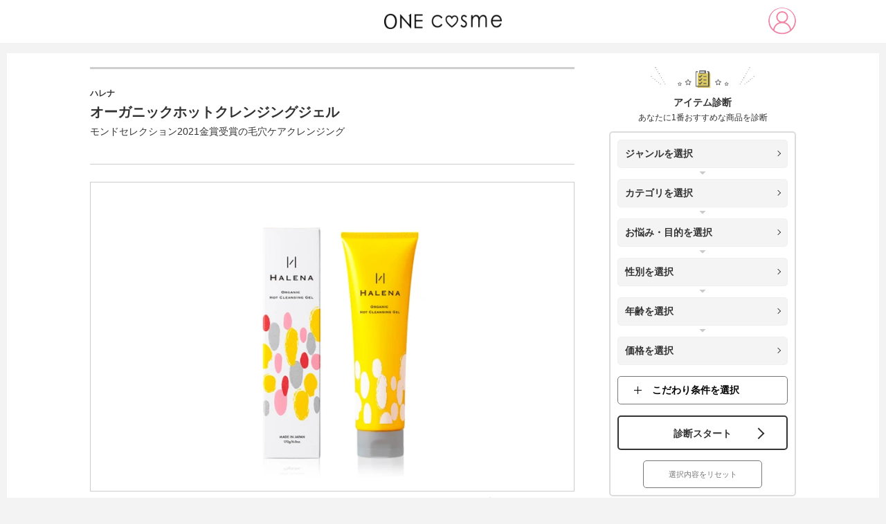

--- FILE ---
content_type: text/html; charset=utf-8
request_url: https://onecosme.jp/3301
body_size: 73860
content:
<!doctype html>
<html data-n-head-ssr lang="ja" data-n-head="%7B%22lang%22:%7B%22ssr%22:%22ja%22%7D%7D">
  <head >
    <title>オーガニックホットクレンジングジェルの口コミは良いの？気になる効果や評判、公式情報まとめ | ONEcosme</title><meta data-n-head="ssr" charset="utf-8"><meta data-n-head="ssr" name="viewport" content="width=device-width, maximum-scale=1"><meta data-n-head="ssr" name="format-detection" content="telephone=no"><meta data-n-head="ssr" http-equiv="cache-control" content="no-cache"><meta data-n-head="ssr" data-hid="og:site_name" property="og:site_name" content="ONEcosme"><meta data-n-head="ssr" data-hid="charset" charset="utf-8"><meta data-n-head="ssr" data-hid="mobile-web-app-capable" name="mobile-web-app-capable" content="yes"><meta data-n-head="ssr" data-hid="apple-mobile-web-app-title" name="apple-mobile-web-app-title" content="ONEcosme"><meta data-n-head="ssr" data-hid="theme-color" name="theme-color" content="#212121"><meta data-n-head="ssr" data-hid="robots" name="robots" content="all,max-image-preview:large"><meta data-n-head="ssr" data-hid="description" name="description" content="「ハレナ オーガニックホットクレンジングジェル」の公式商品情報。効果から口コミ・テクスチャー・価格などの気になる情報をわかりやすく紹介します。"><meta data-n-head="ssr" data-hid="og:type" property="og:type" content="article"><meta data-n-head="ssr" data-hid="og:title" property="og:title" content="オーガニックホットクレンジングジェルの口コミは良いの？気になる効果や評判、公式情報まとめ | ONEcosme"><meta data-n-head="ssr" data-hid="og:description" property="og:description" content="「ハレナ オーガニックホットクレンジングジェル」の公式商品情報。効果から口コミ・テクスチャー・価格などの気になる情報をわかりやすく紹介します。"><meta data-n-head="ssr" data-hid="og:url" property="og:url" content="https://onecosme.jp/3301"><meta data-n-head="ssr" data-hid="og:image" property="og:image" content="https://onecosme.jpstorage/2019/07/efa1d36bcb659bceb0cdd6757efb5147.png"><link data-n-head="ssr" rel="icon" type="image/x-icon" href="/favicon.ico"><link data-n-head="ssr" data-hid="shortcut-icon" rel="shortcut icon" href="/favicon.ico"><link data-n-head="ssr" rel="manifest" href="/_nuxt/manifest.6ec9f85e.json" data-hid="manifest"><link data-n-head="ssr" rel="canonical" href="https://onecosme.jp/3301"><script data-n-head="ssr" data-hid="gtmHead" defer>(function(w,d,s,l,i){w[l]=w[l]||[];w[l].push({'gtm.start':new Date().getTime(),event:'gtm.js'});var f=d.getElementsByTagName(s)[0],j=d.createElement(s),dl=l!='dataLayer'?'&l='+l:'';j.async=true;j.src='https://www.googletagmanager.com/gtm.js?id='+i+dl;f.parentNode.insertBefore(j,f);})(window,document,'script','dataLayer','GTM-57H888J');</script><script data-n-head="nuxt-jsonld" data-hid="nuxt-jsonld-664dd93e" type="application/ld+json">{"@context":"http://schema.org","@type":"BreadcrumbList","itemListElement":[{"@type":"ListItem","position":1,"item":{"@id":"https://onecosme.jp","name":"TOP"}},{"@type":"ListItem","position":2,"item":{"@id":"https://onecosme.jp/cate/skin-care","name":"スキンケア・基礎化粧品"}},{"@type":"ListItem","position":3,"item":{"@id":"https://onecosme.jp/cate/makeup-remover","name":"クレンジング"}},{"@type":"ListItem","position":4,"item":{"@id":"https://onecosme.jp/3301","name":"オーガニックホットクレンジングジェル"}}]}</script><link rel="preload" href="/_nuxt/fc2b2a2.js" as="script"><link rel="preload" href="/_nuxt/67c4537.js" as="script"><link rel="preload" href="/_nuxt/e0d9372.js" as="script"><link rel="preload" href="/_nuxt/43b325c.js" as="script"><link rel="preload" href="/_nuxt/f67999b.js" as="script"><link rel="preload" href="/_nuxt/a53ea62.js" as="script"><link rel="preload" href="/_nuxt/6154db2.js" as="script"><link rel="preload" href="/_nuxt/db10c71.js" as="script"><style data-vue-ssr-id="dc7d44fc:0 0e3e7390:0 14a41a40:0 85446eb0:0 6897c8c8:0 1e72f5b8:0 51f01bb0:0 6faaa658:0 42fbcf26:0 8a352f30:0 2889babc:0 7326a1c4:0 a2e48574:0">@CHARSET "UTF-8";.slick-slider{box-sizing:border-box;-webkit-user-select:none;-moz-user-select:none;user-select:none;-webkit-touch-callout:none;-khtml-user-select:none;touch-action:pan-y;-webkit-tap-highlight-color:transparent;max-height:450px}.slick-list,.slick-slider{position:relative;display:block}.slick-list{margin:0;padding:0;overflow:hidden}.slick-list:focus{outline:none}.slick-list.dragging{cursor:pointer;cursor:hand}.slick-slider .slick-list,.slick-slider .slick-track{transform:translateZ(0)}.slick-track{position:relative;top:0;left:0;display:block;margin-right:auto;margin-left:auto}.slick-track:after,.slick-track:before{display:table;content:""}.slick-track:after{clear:both}.slick-loading .slick-track{visibility:hidden}.slick-slide{display:none;float:left;height:100%;min-height:1px}[dir=rtl] .slick-slide{float:right}.slick-slide img{display:block}.slick-slide.slick-loading img{display:none}.slick-slide.dragging img{pointer-events:none}.slick-initialized .slick-slide{display:block}.slick-loading .slick-slide{visibility:hidden}.slick-vertical .slick-slide{display:block;height:auto;border:1px solid transparent}.slick-arrow.slick-hidden{display:none}.slick-dots{position:absolute;bottom:-25px;bottom:5px;display:block;width:100%;padding:0;margin:0;list-style:none;text-align:center}.slick-dots li{position:relative;display:inline-block;margin:0 5px;padding:0}.slick-dots li,.slick-dots li button{width:20px;height:20px;cursor:pointer}.slick-dots li button{font-size:0;line-height:0;display:block;padding:5px;color:transparent;border:0;outline:none;background:transparent}.slick-dots li button:before{font-size:6px;font-size:25px;font-size:30px;line-height:20px;position:absolute;top:0;left:0;width:20px;height:20px;content:"•";text-align:center;opacity:.25;color:#000;-webkit-font-smoothing:antialiased;-moz-osx-font-smoothing:grayscale}.slick-arrow{position:absolute;width:20px;height:20px;border-top:1px solid #333;border-right:1px solid #333;top:50%;cursor:pointer;z-index:50}.slick-dots li button:focus,.slick-dots li button:hover{outline:none}.slick-dots li button:focus:before,.slick-dots li button:hover:before{opacity:1}.slick-dots li.slick-active button:before{opacity:.75;color:#000}@media screen and (max-width:720px){.slick-slider{max-height:60vw}.slick-arrow{width:15px;height:15px}.slide-prev{left:10px}.slide-next{right:10px}.post-item .gallery .slick-slide img,.post-item .gallery .slick-track img{max-height:45vw}.post-item .gallery .slick-track>div{max-height:60vw}.award_add .slick-slide:nth-child(2):after{width:60px;height:60px}}
.twentytwenty-horizontal .twentytwenty-handle:after,.twentytwenty-horizontal .twentytwenty-handle:before,.twentytwenty-vertical .twentytwenty-handle:after,.twentytwenty-vertical .twentytwenty-handle:before{content:" ";display:block;background:#fff;position:absolute;z-index:30;box-shadow:0 0 12px rgba(51,51,51,.5)}.twentytwenty-horizontal .twentytwenty-handle:after,.twentytwenty-horizontal .twentytwenty-handle:before{width:3px;height:9999px;left:50%;margin-left:-1.5px}.twentytwenty-vertical .twentytwenty-handle:after,.twentytwenty-vertical .twentytwenty-handle:before{width:9999px;height:3px;top:50%;margin-top:-1.5px}.twentytwenty-after-label,.twentytwenty-before-label,.twentytwenty-overlay{position:absolute;top:0;width:100%;height:100%;transition-duration:.5s}.twentytwenty-after-label,.twentytwenty-before-label{transition-property:opacity}.twentytwenty-after-label:before,.twentytwenty-before-label:before{color:#fff;font-size:13px;letter-spacing:.1em;position:absolute;background:hsla(0,0%,100%,.2);line-height:38px;padding:0 20px;border-radius:2px}.twentytwenty-horizontal .twentytwenty-after-label:before,.twentytwenty-horizontal .twentytwenty-before-label:before{top:50%;margin-top:-19px}.twentytwenty-vertical .twentytwenty-after-label:before,.twentytwenty-vertical .twentytwenty-before-label:before{left:50%;margin-left:-45px;text-align:center;width:90px}.twentytwenty-down-arrow,.twentytwenty-left-arrow,.twentytwenty-right-arrow,.twentytwenty-up-arrow{width:0;height:0;border:6px inset transparent;position:absolute}.twentytwenty-left-arrow,.twentytwenty-right-arrow{top:50%;margin-top:-6px}.twentytwenty-down-arrow,.twentytwenty-up-arrow{left:50%;margin-left:-6px}.twentytwenty-container{box-sizing:content-box;z-index:0;overflow:hidden;position:relative;-webkit-user-select:none;-moz-user-select:none;-ms-user-select:none}.twentytwenty-container img{max-width:100%;position:absolute;top:0;display:block}.twentytwenty-container.active .twentytwenty-overlay,.twentytwenty-container.active :hover.twentytwenty-overlay{background:transparent}.twentytwenty-container.active .twentytwenty-overlay .twentytwenty-after-label,.twentytwenty-container.active .twentytwenty-overlay .twentytwenty-before-label,.twentytwenty-container.active :hover.twentytwenty-overlay .twentytwenty-after-label,.twentytwenty-container.active :hover.twentytwenty-overlay .twentytwenty-before-label{opacity:0}.twentytwenty-container *{box-sizing:content-box}.twentytwenty-before-label{opacity:0}.twentytwenty-before-label:before{content:attr(data-content)}.twentytwenty-after-label{opacity:0}.twentytwenty-after-label:before{content:attr(data-content)}.twentytwenty-horizontal .twentytwenty-before-label:before{left:10px}.twentytwenty-horizontal .twentytwenty-after-label:before{right:10px}.twentytwenty-vertical .twentytwenty-before-label:before{top:10px}.twentytwenty-vertical .twentytwenty-after-label:before{bottom:10px}.twentytwenty-overlay{transition-property:background;background:transparent;z-index:25}.twentytwenty-overlay:hover{background:rgba(0,0,0,.5)}.twentytwenty-overlay:hover .twentytwenty-after-label,.twentytwenty-overlay:hover .twentytwenty-before-label{opacity:1}.twentytwenty-before{z-index:20}.twentytwenty-after{z-index:10}.twentytwenty-handle{height:38px;width:38px;position:absolute;left:50%;top:50%;margin-left:-22px;margin-top:-22px;border:3px solid #fff;border-radius:1000px;box-shadow:0 0 12px rgba(51,51,51,.5);z-index:40;cursor:pointer}.twentytwenty-horizontal .twentytwenty-handle:before{bottom:50%;margin-bottom:22px;box-shadow:0 3px 0 #fff,0 0 12px rgba(51,51,51,.5)}.twentytwenty-horizontal .twentytwenty-handle:after{top:50%;margin-top:22px;box-shadow:0 -3px 0 #fff,0 0 12px rgba(51,51,51,.5)}.twentytwenty-vertical .twentytwenty-handle:before{left:50%;margin-left:22px;box-shadow:3px 0 0 #fff,0 0 12px rgba(51,51,51,.5)}.twentytwenty-vertical .twentytwenty-handle:after{right:50%;margin-right:22px;box-shadow:-3px 0 0 #fff,0 0 12px rgba(51,51,51,.5)}.twentytwenty-left-arrow{border-right:6px solid #fff;left:50%;margin-left:-17px}.twentytwenty-right-arrow{border-left:6px solid #fff;right:50%;margin-right:-17px}.twentytwenty-up-arrow{border-bottom:6px solid #fff;top:50%;margin-top:-17px}.twentytwenty-down-arrow{border-top:6px solid #fff;bottom:50%;margin-bottom:-17px}
@charset "utf-8";abbr,address,article,aside,audio,b,blockquote,body,canvas,caption,cite,code,dd,del,details,dfn,div,dl,dt,em,fieldset,figcaption,figure,footer,form,h1,h2,h3,h4,h5,h6,header,hgroup,html,i,iframe,img,ins,kbd,label,legend,li,mark,menu,nav,object,ol,p,pre,q,samp,section,small,span,strong,sub,summary,sup,table,tbody,td,tfoot,th,thead,time,tr,ul,var,video{margin:0;padding:0;font-size:100%;vertical-align:baseline;background:transparent;border:0;outline:0}body{line-height:1}article,aside,details,figcaption,figure,footer,header,hgroup,menu,nav,section{display:block}article{outline:none}h1,h2,h3,h4,h5,h6{font-weight:400}ol,ul{list-style:none}a{margin:0;padding:0;font-size:100%;vertical-align:baseline;background:transparent}table{border-collapse:collapse;border-spacing:0}input,select{vertical-align:middle}img{font-size:0;line-height:0;vertical-align:top;overflow:hidden}em{font-style:normal}*,:after,:before{-o-box-sizing:border-box;-ms-box-sizing:border-box;box-sizing:border-box}body{color:#333;font-size:16px;font-family:-apple-system,BlinkMacSystemFont,"Helvetica Neue","Segoe UI","Noto Sans Japanese","ヒラギノ角ゴ ProN W3",Meiryo,sans-serif;line-height:1.7;word-break:break-all;background:#f3f3f3;font-size:14px}img{max-width:100%;height:auto;max-height:100%}a{color:#333;text-decoration:none;transition:all .3s}a>img,a>picture img{transition:opacity .3s}a:hover>img,a:hover>picture img{opacity:.7}h1{font-size:20px}h2{font-size:18px}h3,h4{font-size:16px}.sp-view{display:none!important}.clearfix:after{display:block;clear:both;content:""}.button-blue,.button-pink,.button-white{position:relative;display:block;width:560px;max-width:100%;height:90px;margin:0 auto;color:inherit!important;font-size:18px;line-height:89px;text-align:center;text-decoration:none!important;border-radius:5px}.button-blue:after,.button-pink:after,.button-white:after{position:absolute;border-radius:5px;opacity:0;transition:opacity .3s;content:""}.button-blue:hover:after,.button-pink:hover:after,.button-white:hover:after{opacity:1}.button-blue span,.button-pink span,.button-white span{position:relative;z-index:1;display:block;height:100%;font-weight:700}.button-blue span:before,.button-pink span:before,.button-white span:before{position:absolute;top:50%;width:12px;height:12px;margin-top:-5px;transform:rotate(45deg);content:""}.button-blue input[type=submit],.button-pink input[type=submit],.button-white input[type=submit]{display:block;width:100%;height:100%;font-weight:700;font-size:18px;font-family:-apple-system,BlinkMacSystemFont,"Helvetica Neue","Segoe UI","Noto Sans Japanese","ヒラギノ角ゴ ProN W3",Meiryo,sans-serif;background:none;border:none;cursor:pointer;-webkit-appearance:none}.button-blue input[type=submit]:focus,.button-pink input[type=submit]:focus,.button-white input[type=submit]:focus{outline:none}.button-blue input[type=submit]:disabled,.button-pink input[type=submit]:disabled,.button-white input[type=submit]:disabled{opacity:.6}.button-pink{color:#fff!important;background:linear-gradient(180deg,#ef84a5,#ea779a);box-shadow:0 4px 1px 0 #b74e6d}.button-pink:after{top:0;left:0;width:100%;height:100%;background:#4b4b4b;background-image:linear-gradient(180deg,#4b4b4b 0,#333)}.button-pink span:before{right:30px;border-top:2px solid #fff;border-right:2px solid #fff}.button-blue{color:#fff!important;background:#ff6b9f;background-image:linear-gradient(180deg,#17cce1 0,#10bdd2);box-shadow:0 4px 0 #ddd}.button-blue:after{top:0;left:0;width:100%;height:100%;background:#4b4b4b;background-image:linear-gradient(180deg,#4b4b4b 0,#333)}.button-blue span:before{right:30px;border-top:2px solid #fff;border-right:2px solid #fff}.button-white{background:#fff;border:2px solid #333;transition:color .3s}.button-white:after{top:-2px;left:-2px;width:calc(100% + 4px);height:calc(100% + 4px);background:#ff6b9f;background-image:linear-gradient(180deg,#ff6b9f 0,#fb4b89)}.button-white:hover{color:#fff!important}.button-white span:before{right:28px;border-top:2px solid #333;border-right:2px solid #333}.button-white:hover span:before{border-color:#fff}.button-white:hover input[type=submit]{color:#fff!important}.fc-pink,em{color:#ef84a5;font-weight:700}.fs-xs{font-size:.8em!important}.fs-sm{font-size:.9em}#sec_compare .fs-sm{font-size:.9em!important}#sec_compare .comments{margin-top:20px}.underline-pink{border-bottom:2px dotted #ff6b9f}.underline-yellow{background:linear-gradient(transparent 60%,#f4e486 0)}@media screen and (max-width:768px){body{font-size:13px}h1{font-size:15px}h2{font-size:14px}h3,h4{font-size:13px}.pc-view{display:none!important}.sp-view{display:block!important}.table-wrapper{margin-bottom:30px;padding:0 10px;overflow-x:scroll}.button-blue,.button-pink,.button-white{width:90%;height:50px;font-size:11px;line-height:48px}.button-white{border-width:1px}.button-blue span,.button-pink span,.button-white span{font-weight:700}.button-blue span:before,.button-pink span:before,.button-white span:before{right:15px;width:7px;height:7px;margin-top:-3px;border-width:1px}.button-blue input[type=submit],.button-pink input[type=submit],.button-white input[type=submit]{font-size:11px}}@media screen and (max-width:320px){.button-blue,.button-pink,.button-white{width:100%}}.aligncenter{display:block;margin:0 auto}.alignright{float:right}.alignleft{float:left}.wp-embedded-content{width:100%}#wrapper{width:calc(100% - 20px);min-width:1020px;margin:0 auto 10px;padding:20px 0 120px;background:#fff;overflow:hidden;max-width:100%}#wrapper:after{display:block;clear:both;content:""}.container{width:1020px;margin:0 auto;padding:0}.container:after{display:block;clear:both;content:""}main{display:block;float:left;width:700px;margin-bottom:20px}@media screen and (max-width:768px){#wrapper{min-width:100%;margin:45px 0 0;padding:5px 5px 0;background:none}#wrapper,.container{width:100%}#wrapper>.container{padding:0}main{float:none;width:100%;margin-bottom:0;padding:8px 8px 40px;background:#fff}}#wrapper.top_wrapper{padding:0 5px}#wrapper.top_wrapper main{padding-top:0}#top__main_visual img{width:100%}#top__main_visual{margin:0 -5px;background:#fff}@media screen and (min-width:1024px){.page-home::v-deep #top_main_img_inner{padding:0 0 50px;overflow:hidden}#wrapper.top_wrapper .container{padding-top:50px}#top__main_visual{margin:-15px -15px 0}}.sec-post{margin-bottom:40px}.sec-post a{position:relative;display:table;width:100%;padding:15px 45px 15px 15px;text-decoration:none;border:1px solid #cecece;transition:all .3s}.sec-post a:after{position:absolute;top:50%;right:30px;width:8px;height:8px;margin-top:-5px;border-top:1px solid #333;border-right:1px solid #333;transform:rotate(45deg);content:""}.sec-post a figure{display:table-cell;width:120px;font-size:0;vertical-align:middle}.sec-post a figure img{width:100px;height:100px;-o-object-fit:cover;object-fit:cover;font-family:"object-fit: cover;"}.sec-post a span{display:table-cell;padding-left:20px;vertical-align:middle}@media screen and (max-width:768px){.sec-post a{padding:10px 30px 10px 10px}div.sec-post a.post_column{padding:15px 30px 10px 10px}.sec-post a:after{right:15px}.sec-post a figure{width:60px}.sec-post a figure img{width:60px;height:60px}.sec-post a span{padding-left:10px}}.sec-point{padding:20px 40px 40px;background:url(/img/bg_stripe.jpg) repeat-y top;background:url(/img/bg_stripe.jpg.webp) repeat-y top;background-size:100% auto}.webp .sec-point{background:url(/img/bg_stripe.jpg.webp) repeat-y top;background-size:100% auto}.sec-point dt{margin-bottom:20px}.sec-point dt img{max-width:502px;width:100%}.sec-point dd{padding-left:90px}.sec-point dd+dd{margin-top:40px}.sec-point dd .subtitle{position:relative;margin-bottom:10px;color:#ef84a5;font-weight:700;font-size:16px}.sec-point dd .subtitle:before{position:absolute;top:0;left:-90px;width:61px;height:113px;background-repeat:no-repeat;background-position:50%;background-size:contain;content:""}.sec-point dd:first-of-type .subtitle:before{background-image:url(/img/icon_point1.png)}.sec-point dd:nth-of-type(2) .subtitle:before{background-image:url(/img/icon_point2.png)}.sec-point dd:nth-of-type(3) .subtitle:before{background-image:url(/img/icon_point3.png)}.sec-point dd:nth-of-type(4) .subtitle:before{background-image:url(/img/icon_point4.png)}.webp .sec-point dd:first-of-type .subtitle:before{background-image:url(/img/icon_point1.png.webp)}.webp .sec-point dd:nth-of-type(2) .subtitle:before{background-image:url(/img/icon_point2.png.webp)}.webp .sec-point dd:nth-of-type(3) .subtitle:before{background-image:url(/img/icon_point3.png.webp)}.webp .sec-point dd:nth-of-type(4) .subtitle:before{background-image:url(/img/icon_point4.png.webp)}.sec-point dd img{padding-bottom:20px}@media screen and (max-width:768px){.sec-point{padding:10px 15px 20px}.sec-point .title{max-width:100%;margin-bottom:20px}.sec-point dd{padding-left:0;font-size:13px}.sec-point dd+dd{margin-top:20px}.sec-point dd .subtitle{display:flex;align-items:center;margin-bottom:5px;font-size:14px;line-height:1.5}.sec-point dd .subtitle:before{position:static;display:block;width:30px;min-width:30px;height:56px;margin:0 10px 10px 0}.sec-point dd p{line-height:2}.sec-point dd img{padding:10px 0}}.sec-best3{margin-bottom:20px;padding:40px;background:url(/img/bg_pattern.jpg)}.webp .sec-best3{background:url(/img/bg_pattern.jpg.webp)}.sec-best3 .title{margin-bottom:30px;padding-bottom:10px;border-bottom:1px solid #cecece}.sec-best3 .edition{text-align:right}.sec-best3 .edition span{display:inline-block;height:30px;padding:0 20px;color:#ff6b9f;font-size:18px;line-height:30px;background:#fff;border:1px solid #cecece;border-radius:15px}.sec-best3 ul li+li{margin-top:30px}.sec-best3 ul li .subtitle{padding-top:10px;font-weight:700}.sec-best3 ul li .subtitle span{position:relative;display:inline-block;margin-right:25px;font-size:48px;vertical-align:middle}.sec-best3 ul li .subtitle span:before{position:absolute;top:-10px;left:50%;width:25px;height:27px;margin-left:-13px;background:url(/img/icon_crown.png) no-repeat;content:""}.webp .sec-best3 ul li .subtitle span:before{background:url(/img/icon_crown.png.webp) no-repeat}.sec-best3 ul li .subtitle p{display:inline-block;color:#ff6b9f;font-size:25px;vertical-align:middle}.sec-best3 ul li .content figure{float:left;width:47%}.sec-best3 ul li .content figure img{border-radius:10px}.sec-best3 ul li .content p{float:right;width:50%}.sec-best3 ul li .post{margin-top:30px}.sec-best3 ul li .post a{position:relative;display:table;width:100%;padding:15px 45px 15px 15px;color:#ff6b9f;text-decoration:none;background:#fff;border:1px solid #cecece;transition:all .3s}.sec-best3 ul li .post a:hover{color:#cab641;border-color:#cab641}.sec-best3 ul li .post a:after{position:absolute;top:50%;right:30px;width:8px;height:8px;margin-top:-5px;border-top:1px solid #333;border-right:1px solid #333;transform:rotate(45deg);content:""}.sec-best3 ul li .post figure{display:table-cell;width:120px;font-size:0;vertical-align:middle}.sec-best3 ul li .post figure img{width:100px;height:100px;-o-object-fit:cover;object-fit:cover;font-family:"object-fit: cover;"}.sec-best3 ul li .post span{display:table-cell;padding-left:20px;vertical-align:middle}@media screen and (max-width:768px){.sec-best3{padding:10px 15px 20px}.sec-best3 .edition span{height:25px;padding:0 10px;font-size:12px;line-height:25px}.sec-best3 ul li+li{margin-top:15px}.sec-best3 ul li .subtitle span{margin-right:15px;font-size:30px}.sec-best3 ul li .subtitle span:before{top:-10px;width:18px;height:27px;margin-left:-9px;background-size:contain}.sec-best3 ul li .subtitle p{font-size:16px}.sec-best3 ul li .content figure{float:none;width:100%;margin-bottom:20px}.sec-best3 ul li .content figure img{border-radius:5px}.sec-best3 ul li .content p{float:none;width:100%;line-height:2}.sec-best3 ul li .post{margin-top:20px}.sec-best3 ul li .post figure{width:60px}.sec-best3 ul li .post figure img{width:60px;height:60px}.sec-best3 ul li .post a{padding:10px 30px 10px 10px}.sec-best3 ul li .post a:after{right:15px}.sec-best3 ul li .post span{padding-left:10px}}.sec-recommend,.sec-voice{position:relative;margin-bottom:20px;padding:95px 35px 35px;line-height:2;background:url(/img/bg_grid.png) 0 0}.webp .sec-recommend,.webp .sec-voice{background:url(/img/bg_grid.png.webp) 0 0}.sec-recommend .title,.sec-voice .title{position:absolute;top:-20px;left:25px;display:flex;align-items:center}.sec-recommend .title img:first-of-type,.sec-voice .title img:first-of-type{margin-right:10px;background:#333;border:1px solid #333;border-radius:50%;max-width:100px}.sec-recommend .title img:first-of-type,.sec-voice .title img:first-of-type{width:100px}.container .sec-voice .title .voice_bub{margin-right:0;background:none;border:none;border-radius:inherit;width:auto}@media screen and (max-width:768px){.sec-recommend,.sec-voice{padding:40px 15px 20px}.sec-recommend .title,.sec-voice .title{left:15px}.sec-recommend .title img:first-of-type,.sec-voice .title img:first-of-type{width:55px}.container .sec-voice .title .voice_bub{width:90px}.sec-recommend .title img:last-of-type{width:170px}}.sec-comment{position:relative;padding:95px 35px 35px;line-height:2;background:url(/img/bg_grid.png) 0 0}.webp .sec-comment{background:url(/img/bg_grid.png.webp) 0 0}.sec-comment .title{position:absolute;top:-20px;left:25px}@media screen and (max-width:768px){.sec-comment{padding:40px 15px 20px}.sec-comment .title{left:15px;width:150px}}.sec-review{position:relative;padding:180px 35px 50px;line-height:2;background:url(/img/bg_pattern.jpg) 0 0}.webp .sec-review{background:url(/img/bg_pattern.jpg.webp) 0 0}.sec-review .title{position:absolute;top:-60px;left:-10px}@media screen and (max-width:768px){.sec-review{padding:100px 15px 20px}.sec-review .title{top:-20px;left:0;width:280px}}.sec-introduction h2{margin-bottom:30px;padding:0 0 0 15px;font-weight:700;font-size:18px;line-height:1.5;text-align:left;background:none;border-left:4px solid #ff6b9f;border-radius:0}.sec-introduction h2+p{margin-bottom:20px;line-height:2}.sec-introduction ul{margin-bottom:30px}.sec-introduction ul li{padding-bottom:30px;border-bottom:2px dotted #cecece}.sec-introduction ul li+li{margin-top:30px}.sec-introduction ul li .image{position:relative;float:left;width:32%}.sec-introduction ul li .image:after{position:absolute;bottom:-8%;left:50%;width:268px;height:233px;margin-left:-134px;transition:opacity .3s;content:""}.sec-introduction ul li:first-child .image:after{background:url(/img/badge_introduction_1.png) no-repeat 50%/contain;background:url(/img/badge_introduction_1.png.webp) no-repeat 50%/contain}.webp .sec-introduction ul li:first-child .image:after{background:url(/img/badge_introduction_1.png.webp) no-repeat 50%/contain}.sec-introduction ul li:nth-child(2) .image:after{background:url(/img/badge_introduction_2.png) no-repeat 50%/contain;background:url(/img/badge_introduction_2.png.webp) no-repeat 50%/contain}.webp .sec-introduction ul li:nth-child(2) .image:after{background:url(/img/badge_introduction_2.png.webp) no-repeat 50%/contain}.sec-introduction ul li:nth-child(3) .image:after{background:url(/img/badge_introduction_3.png) no-repeat 50%/contain;background:url(/img/badge_introduction_3.png.webp) no-repeat 50%/contain}.webp .sec-introduction ul li:nth-child(3) .image:after{background:url(/img/badge_introduction_3.png.webp) no-repeat 50%/contain}.sec-introduction ul li .image:before{display:block;padding-top:110%;content:""}.sec-introduction ul li .image:hover:after{opacity:.7}.sec-introduction ul li .image img{position:absolute;top:0;left:20%;width:60%;height:100%;-o-object-fit:contain;object-fit:contain;font-family:"object-fit: contain;"}.sec-introduction ul li .info{float:right;width:60.5%}.sec-introduction ul li .info .h3,.sec-introduction ul li .info h3{height:40px;margin-bottom:5px;padding-left:20px;color:#fff;font-size:14px;line-height:40px;text-shadow:#666 1px 1px 3px}.sec-introduction ul li:first-child .info .h3,.sec-introduction ul li:first-child .info h3{background:url(/img/title_introduction_1.png) no-repeat 100%;background:url(/img/title_introduction_1.png.webp) no-repeat 100%}.sec-introduction ul li:nth-child(2) .info .h3,.sec-introduction ul li:nth-child(2) .info h3{background:url(/img/title_introduction_2.png) no-repeat 100%;background:url(/img/title_introduction_2.png.webp) no-repeat 100%}.sec-introduction ul li:nth-child(3) .info .h3,.sec-introduction ul li:nth-child(3) .info h3{background:url(/img/title_introduction_3.png) no-repeat 100%;background:url(/img/title_introduction_3.png.webp) no-repeat 100%}.webp .sec-introduction ul li:first-child .info .h3,.webp .sec-introduction ul li:first-child .info h3{background:url(/img/title_introduction_1.png.webp) no-repeat 100%}.webp .sec-introduction ul li:nth-child(2) .info .h3,.webp .sec-introduction ul li:nth-child(2) .info h3{background:url(/img/title_introduction_2.png.webp) no-repeat 100%}.webp .sec-introduction ul li:nth-child(3) .info .h3,.webp .sec-introduction ul li:nth-child(3) .info h3{background:url(/img/title_introduction_3.png.webp) no-repeat 100%}.sec-introduction ul li .info .description1{margin-bottom:5px;font-weight:700;font-size:16px;line-height:1.3}.sec-introduction ul li .info .description2{line-height:1.3}.sec-introduction ul li .info .description3{color:#666;line-height:1.3}.sec-introduction ul li .info a{position:relative;display:inline-block;height:40px;margin-top:10px;padding:0 20px 0 45px;color:#ff6b9f;line-height:40px;border:1px solid #ff6b9f;border-radius:20px}.sec-introduction ul li .info a:hover{color:#fff;background:#ff6b9f}.sec-introduction ul li .info a:before{position:absolute;top:50%;left:20px;z-index:1;width:6px;height:6px;margin-top:-3px;border-top:1px solid #fff;border-right:1px solid #fff;transform:rotate(45deg);transition:all .3s;content:""}.sec-introduction ul li .info a:hover:before{border-color:#ff6b9f}.sec-introduction ul li .info a:after{position:absolute;top:50%;left:13px;width:22px;height:22px;margin-top:-11px;background:#ff6b9f;border-radius:50%;transition:all .3s;content:""}.sec-introduction ul li .info a:hover:after{background:#fff}.sec-introduction .button-white{margin-top:15px}@media screen and (max-width:768px){.sec-introduction ul li:first-child .info .h3,.sec-introduction ul li:first-child .info h3{background:url(/img/title_introduction_1.png) no-repeat 100%;background:url(/img/title_introduction_1.png.webp) no-repeat 0/contain}.sec-introduction ul li:nth-child(2) .info .h3,.sec-introduction ul li:nth-child(2) .info h3{background:url(/img/title_introduction_2.png) no-repeat 100%;background:url(/img/title_introduction_2.png.webp) no-repeat 0/contain}.sec-introduction ul li:nth-child(3) .info .h3,.sec-introduction ul li:nth-child(3) .info h3{background:url(/img/title_introduction_3.png) no-repeat 100%;background:url(/img/title_introduction_3.png.webp) no-repeat 0/contain}.webp .sec-introduction ul li:first-child .info .h3,.webp .sec-introduction ul li:first-child .info h3{background:url(/img/title_introduction_1.png.webp) no-repeat 0/contain}.webp .sec-introduction ul li:nth-child(2) .info .h3,.webp .sec-introduction ul li:nth-child(2) .info h3{background:url(/img/title_introduction_2.png.webp) no-repeat 0/contain}.webp .sec-introduction ul li:nth-child(3) .info .h3,.webp .sec-introduction ul li:nth-child(3) .info h3{background:url(/img/title_introduction_3.png.webp) no-repeat 0/contain}.sec-introduction h2{margin-bottom:10px;padding-left:10px;font-size:14px;border-width:2px}.sec-introduction ul li{padding-bottom:20px;padding-top:10px}.sec-introduction ul li+li{margin-top:10px}.sec-introduction ul li .image{width:calc(100% - 230px)}.sec-introduction ul li .image:after{width:90%;height:70%;margin-left:-45%}.sec-introduction ul li .info{width:220px}.sec-introduction ul li .info .h3,.sec-introduction ul li .info h3{width:100%;height:31px;padding-left:5px;font-size:12px;line-height:31px}.sec-introduction ul li .info .description1{font-size:13px}.sec-introduction ul li .info .description2{font-size:12px}.sec-introduction ul li .info a{height:30px;margin-top:5px;padding:0 10px 0 30px;font-size:12px;line-height:30px}.sec-introduction ul li .info a:before{left:11px}.sec-introduction ul li .info a:after{left:6px;width:18px;height:18px;margin-top:-9px}}.sec-pr{position:relative;padding:50px 30px;border-radius:24px}.sec-pr.pink{background:url(/img/border_pr_1.jpg)}.webp .sec-pr.pink{background:url(/img/border_pr_1.jpg.webp)}.sec-pr.blue{background:url(/img/border_pr_2.jpg)}.webp .sec-pr.blue{background:url(/img/border_pr_2.jpg.webp)}.sec-pr:before{position:absolute;top:0;left:0;z-index:2;width:202px;height:139px;content:""}.sec-pr.pickup.pink:before{background:url(/img/ribbon_pr_1.png) no-repeat 50%/contain}.sec-pr.pickup.blue:before{background:url(/img/ribbon_pr_2.png) no-repeat 50%/contain}.sec-pr.pr.pink:before{background:url(/img/ribbon_pr_3.png) no-repeat 50%/contain}.sec-pr.pr.blue:before{background:url(/img/ribbon_pr_4.png) no-repeat 50%/contain}.webp .sec-pr.pickup.pink:before{background:url(/img/ribbon_pr_1.png.webp) no-repeat 50%/contain}.webp .sec-pr.pickup.blue:before{background:url(/img/ribbon_pr_2.png.webp) no-repeat 50%/contain}.webp .sec-pr.pr.pink:before{background:url(/img/ribbon_pr_3.png.webp) no-repeat 50%/contain}.webp .sec-pr.pr.blue:before{background:url(/img/ribbon_pr_4.png.webp) no-repeat 50%/contain}.sec-pr:after{position:absolute;top:15px;left:15px;width:calc(100% - 30px);height:calc(100% - 30px);background:#f8f6ef;border-radius:14px;content:""}.sec-pr .row{position:relative;z-index:1;margin-bottom:20px;padding-bottom:20px}.sec-pr.pink .row{border-bottom:6px dotted #aba5d1}.sec-pr.blue .row{border-bottom:6px dotted #abe1e8}.sec-pr .image{position:relative;float:left;width:calc(40% - 15px);margin-top:30px}.sec-pr.pink .image{background:url(/img/bg_pr_1.png) no-repeat 50%/75%}.webp .sec-pr.pink .image{background:url(/img/bg_pr_1.png.webp) no-repeat 50%/75%}.sec-pr.blue .image{background:url(/img/bg_pr_2.png) no-repeat 50%/75%}.webp .sec-pr.blue .image{background:url(/img/bg_pr_2.png.webp) no-repeat 50%/75%}.sec-pr .image:before{display:block;padding-top:80%;content:""}.sec-pr .image img{position:absolute;top:0;left:5%;width:90%;height:100%;-o-object-fit:contain;object-fit:contain;font-family:"object-fit: contain;"}.sec-pr .info{float:right;width:60%}.sec-pr .info .h3,.sec-pr .info h3{height:59px;margin-bottom:5px;padding-left:20px;color:#fff;font-size:20px;line-height:59px;text-shadow:#666 1px 1px 3px}.sec-pr.pink .info .h3,.sec-pr.pink .info h3{background:url(/img/title_pr_1.png) no-repeat 0/contain}.webp .sec-pr.pink .info .h3,.webp .sec-pr.pink .info h3{background:url(/img/title_pr_1.png.webp) no-repeat 0/contain}.sec-pr.blue .info .h3,.sec-pr.blue .info h3{background:url(/img/title_pr_2.png) no-repeat 0/contain}.webp .sec-pr.blue .info .h3,.webp .sec-pr.blue .info h3{background:url(/img/title_pr_2.png.webp) no-repeat 0/contain}.sec-pr .info .description1{margin-bottom:5px;font-weight:700;font-size:20px;line-height:1.3}.sec-pr .info .description2,.sec-pr .info .description3{color:#666;line-height:1.3}.sec-pr .buy,.sec-pr .review{position:relative;z-index:1}.sec-pr .buy{max-width:560px;margin:30px auto}.sec-pr .buy .single{float:left;width:40%}.sec-pr .buy .trial{float:right;width:calc(60% - 10px)}.sec-pr .button-white{position:relative;z-index:1}@media screen and (max-width:768px){.sec-pr{padding:30px 20px;border-radius:15px}.sec-pr:before{width:101px;height:70px}.sec-pr:after{top:10px;left:10px;width:calc(100% - 20px);height:calc(100% - 20px);border-radius:10px}.sec-pr .image{width:calc(100% - 190px)}.sec-pr .info{width:190px}.sec-pr .info .h3,.sec-pr .info h3{width:100%;height:31px;padding-left:5px;font-size:11px;line-height:31px}.sec-pr .info .description1{font-size:14px}.sec-pr .info .description2{font-size:12px}.sec-pr .buy{width:90%;max-width:90%;margin:15px auto}}@media screen and (max-width:320px){.sec-pr .buy{width:100%;max-width:100%}}.sec-ranking h2{position:relative;padding:40px 0 30px;text-align:center;background:url(/img/bg_pattern.jpg);background:url(/img/bg_pattern.jpg.webp);border-radius:15px 15px 0 0}.webp .sec-ranking h2{background:url(/img/bg_pattern.jpg.webp)}.sec-ranking h2:before{position:absolute;top:-25px;left:50%;width:201px;height:39px;margin-left:-100px;background:url(/img/title_ranking.png) no-repeat;content:""}.webp .sec-ranking h2:before{background:url(/img/title_ranking.png.webp) no-repeat}.sec-ranking h2 span{display:block;font-weight:700;font-size:38px;line-height:1.3;letter-spacing:10px}.sec-ranking h2+p{margin-top:30px;margin-bottom:1em;line-height:2}.sec-ranking .inner{position:relative;margin-top:40px;padding:40px 20px 60px;border:2px dotted #cecece}.sec-ranking .inner.has-image{margin-top:150px;padding-top:120px}.sec-ranking .inner>img,.sec-ranking .inner>picture img{position:absolute;bottom:calc(100% - 85px);left:50%;transform:translateX(-50%)}.sec-ranking .tab{margin-bottom:12px}.sec-ranking .tab.scroll{overflow-x:scroll}.sec-ranking .tab::-webkit-scrollbar{height:10px}.sec-ranking .tab::-webkit-scrollbar-track{background:#eee}.sec-ranking .tab::-webkit-scrollbar-thumb{background:#cecece;border-radius:10px}.sec-ranking .tab ul{display:table;font-size:0;white-space:nowrap;border-bottom:1px solid #cecece;border-collapse:separate;border-spacing:8px 0}.sec-ranking .tab:not(.scroll) ul{width:100%}.sec-ranking .tab ul li{display:table-cell;min-width:100px;height:50px;padding:0 10px;color:#ff6b9f;font-size:16px;line-height:50px;white-space:nowrap;text-align:center;vertical-align:middle;border:1px solid #cecece;border-radius:5px 5px 0 0;transform:translateY(1px);cursor:pointer}.sec-ranking .tab ul li.active{color:#333;font-weight:700;border-bottom-color:#fff}.sec-ranking .tab ul li+li{margin-left:8px}.sec-ranking .tab ul li:not(.active):hover{color:#fff;background:#ff6b9f}.sec-ranking .item>li+li{margin-top:50px}.sec-ranking .item>li>.title{position:relative;margin-bottom:25px;padding:20px 0 20px 140px;border-top:3px solid #cecece;border-bottom:1px solid #cecece}.sec-ranking .item>li:first-child>.title{background:url(/img/icon_crown1.png) no-repeat left 20px center}.sec-ranking .item>li:nth-child(2)>.title{background:url(/img/icon_crown2.png) no-repeat left 20px center}.sec-ranking .item>li:nth-child(3)>.title{background:url(/img/icon_crown3.png) no-repeat left 20px center}.sec-ranking .item>li:nth-child(4)>.title{background:url(/img/icon_crown4.png) no-repeat left 20px center}.sec-ranking .item>li:nth-child(5)>.title{background:url(/img/icon_crown5.png) no-repeat left 20px center}.sec-ranking .item>li:nth-child(6)>.title{background:url(/img/icon_crown6.png) no-repeat left 20px center}.sec-ranking .item>li:nth-child(7)>.title{background:url(/img/icon_crown7.png) no-repeat left 20px center}.sec-ranking .item>li:nth-child(8)>.title{background:url(/img/icon_crown8.png) no-repeat left 20px center}.sec-ranking .item>li:nth-child(9)>.title{background:url(/img/icon_crown9.png) no-repeat left 20px center}.sec-ranking .item>li:nth-child(10)>.title{background:url(/img/icon_crown10.png) no-repeat left 20px center}.webp .sec-ranking .item>li:first-child>.title{background:url(/img/icon_crown1.png.webp) no-repeat left 20px center}.webp .sec-ranking .item>li:nth-child(2)>.title{background:url(/img/icon_crown2.png.webp) no-repeat left 20px center}.webp .sec-ranking .item>li:nth-child(3)>.title{background:url(/img/icon_crown3.png.webp) no-repeat left 20px center}.webp .sec-ranking .item>li:nth-child(4)>.title{background:url(/img/icon_crown4.png.webp) no-repeat left 20px center}.webp .sec-ranking .item>li:nth-child(5)>.title{background:url(/img/icon_crown5.png.webp) no-repeat left 20px center}.sec-ranking .item>li>.title:before{position:absolute;top:10px;left:120px;height:calc(100% - 20px);border-right:1px solid #cecece;content:""}.sec-ranking .item>li .h3,.sec-ranking .item>li h3{font-weight:700}.sec-ranking .item>li .h3 span,.sec-ranking .item>li h3 span{display:block;font-weight:400;font-size:14px}.sec-ranking .item .row{margin-bottom:20px}.sec-ranking .item .row .image{position:relative;float:left;width:38%;border:1px solid #cecece}.sec-ranking .item .row .image:before{display:block;padding-top:130%;content:""}.sec-ranking .item .row .image img{position:absolute;top:0;left:0;width:100%;height:100%;padding:0;-o-object-fit:contain;object-fit:contain;font-family:"object-fit: contain;"}.sec-ranking .item .row .info{float:right;width:58%}.sec-ranking .item .row .info .h4,.sec-ranking .item .row .info h4{margin-bottom:8px;padding:5px 0;border-top:1px solid #cecece;border-bottom:1px solid #cecece}.sec-ranking .item .row .info .h4 p,.sec-ranking .item .row .info h4 p{display:inline-block;margin-right:10px;vertical-align:middle}.sec-ranking .item .row .info .h4 img,.sec-ranking .item .row .info h4 img{display:inline-block;vertical-align:sub}.sec-ranking .item .row .info .h4 span,.sec-ranking .item .row .info h4 span{display:inline-block;margin-left:5px;font-weight:700;vertical-align:middle}.sec-ranking .item .row .info p{line-height:2}.sec-ranking .item .tag{margin-bottom:20px;font-size:0}.sec-ranking .item .tag li{display:inline-block;margin-right:10px;margin-bottom:10px;font-size:14px}.sec-ranking .item .tag li a,.sec-ranking .item .tag li span{display:block;padding:5px 25px;color:#ff6b9f;background:#ededed;border-radius:18px}.sec-ranking .item .tag li a:hover{color:#fff;background:#ff6b9f}.sec-ranking .item .intro h4{margin-bottom:40px;font-weight:700}.sec-ranking .item .intro-content{margin-bottom:70px}.sec-ranking .item .intro-content p{margin-bottom:1em;line-height:2}.sec-ranking .item .sec-uservoice1,.sec-ranking .item .sec-uservoice2{margin-bottom:40px}.sec-ranking .item .sec-review{margin:90px 0 40px}.sec-ranking .item .sec-voice{margin-bottom:40px}.sec-ranking .item .button-white{margin-top:15px}@media screen and (max-width:768px){.sec-ranking .item>li .h3 span,.sec-ranking .item>li h3 span{font-size:12px}.sec-ranking h2{padding:30px 0 15px;font-size:14px}.sec-ranking h2:before{top:-20px;width:160px;height:31px;margin-left:-80px;background-size:contain}.sec-ranking h2 span{font-size:22px;letter-spacing:5px}.sec-ranking h2+p{margin-top:20px;line-height:2}.sec-ranking .inner{padding:20px 10px 30px}.sec-ranking .inner.has-image{margin-top:23%;padding-top:25px}.sec-ranking .inner>img,.sec-ranking .inner>picture img{bottom:calc(100% - 20px);left:5%;width:90%;transform:none}.sec-ranking .tab ul{border-spacing:5px 0}.sec-ranking .tab ul li{min-width:70px;height:30px;font-size:10px;line-height:30px}.sec-ranking .tab ul li+li{margin-left:1%}.sec-ranking .item>li>.title{min-height:60px;margin-bottom:20px;padding:15px 0 10px 85px;background-position:left 5px center!important;background-size:55px!important}.sec-ranking .item>li>.title:before{left:70px}.sec-ranking .item>li .h3,.sec-ranking .item>li h3{font-size:13px}.sec-ranking .item .row .info{font-size:12px}.sec-ranking .item .row .info .h4 p,.sec-ranking .item .row .info h4 p{margin-right:0}.sec-ranking .item .row .info .h4 img,.sec-ranking .item .row .info h4 img{width:12px}.sec-ranking .item .row .info p{line-height:1.8}.sec-ranking .item .tag{margin-bottom:10px}.sec-ranking .item .tag li{font-size:11px}.sec-ranking .item .tag li a,.sec-ranking .item .tag li span{padding:3px 15px}.sec-ranking .item .intro h4{margin-bottom:10px;font-size:13px}.sec-ranking .item .intro-content{margin-bottom:40px}.sec-ranking .item .sec-review{margin:40px 0 20px}.sec-ranking .item .sec-voice{margin-bottom:20px}}@media screen and (max-width:320px){.sec-ranking .tab{padding:0}}.sec-compare table{width:100%;table-layout:fixed}.sec-compare table th{width:130px;padding:15px 0;text-align:center;vertical-align:middle;background:#f3f3f3;border:1px solid #cecece}.sec-compare .scroll-table th{position:-webkit-sticky;position:sticky;left:-1px;z-index:3}.sec-compare table td{padding:15px;text-align:center;vertical-align:middle;border:1px solid #cecece;white-space:break-spaces}.sec-compare table thead td{padding:20px 0;text-align:center}.sec-compare table thead td.image_thum{padding:20px}.sec-compare table tr.item td{vertical-align:top}.sec-compare table tr.item td a{display:block}.sec-compare table tr.item td a figure{position:relative;margin-bottom:20px}.sec-compare table tr.item td a figure:before{display:block;padding-top:110%;content:""}.sec-compare table tr.item td a figure img{position:absolute;top:0;left:0;width:100%;height:100%;-o-object-fit:contain;object-fit:contain;font-family:"object-fit: contain;"}.sec-compare table tr.item td a h3{color:#ff6b9f;font-weight:700;text-align:center;transition:color .3s}.sec-compare table tr.item td a:hover h3{color:#cab641}.sec-compare table tr.brand td{text-align:center}.sec-compare table tr.url a{width:100%;height:65px;line-height:64px}.sec-compare table tr.url a span:before{content:none}.sec-compare .scroll-table{overflow-x:scroll;-webkit-overflow-scrolling:touch}.sec-compare table{border-bottom:1px solid #cecece;border-left:1px solid #cecece;border-collapse:separate}.sec-compare .scroll-table.col4 table{width:126%}.sec-compare .scroll-table.col5 table{width:152%}.sec-compare table td,.sec-compare table th{border-bottom:none;border-left:none}@media screen and (max-width:768px){.sec-compare table th{width:70px;font-size:11px}.sec-compare table td{padding:15px 5px;font-size:12px}.sec-compare table thead td{padding:15px}.sec-compare table tr.url a{height:40px;font-size:12px;line-height:39px}}@media screen and (max-width:320px){.sec-compare table{font-size:11px}.sec-compare table th{width:70px}.sec-compare table tr.url a{font-size:10px}}.sec-qa h2{margin-bottom:5px;padding-top:60px;font-weight:700;text-align:center;background:url(/img/title_qa.png) no-repeat top}.webp .sec-qa h2{background:url(/img/title_qa.png.webp) no-repeat top}.sec-qa h2+p{margin-bottom:50px;font-size:12px;text-align:center}.sec-qa>ul>li{padding-top:25px;border-top:1px solid #cecece}.sec-qa>ul>li+li{margin-top:30px}.sec-qa>ul>li h3{margin-bottom:10px;padding:15px 15px 15px 60px;font-weight:700;background:url(/img/icon_question.png) no-repeat left top 6px}.webp .sec-qa>ul>li h3{background:url(/img/icon_question.png.webp) no-repeat left top 6px}.sec-qa>ul>li>p{padding:15px 15px 15px 60px;background:url(/img/icon_answer.png) no-repeat left top 6px}.webp .sec-qa>ul>li>p{background:url(/img/icon_answer.png.webp) no-repeat left top 6px}.sec-qa>ul>li>ul{margin-top:25px;padding-left:60px}.sec-qa>ul>li>ul>li+li{margin-top:30px}.sec-qa>ul>li>ul>li h4{position:relative;margin-bottom:20px;padding:15px 25px 15px 140px;color:#ff6b9f;font-weight:700;background:url(/img/bg_pattern.jpg);background:url(/img/bg_pattern.jpg.webp)}.webp .sec-qa>ul>li>ul>li h4{background:url(/img/bg_pattern.jpg.webp)}.sec-qa>ul>li>ul>li h4:after{position:absolute;top:0;right:0;width:15px;height:100%;background:linear-gradient(to bottom right,transparent 50%,#fff 0) 0 0/100% 50% no-repeat,linear-gradient(to top right,transparent 50%,#fff 0) 0 100%/100% 50% no-repeat;content:""}.sec-qa>ul>li>ul>li h4:before{position:absolute;top:50%;left:15px;width:93px;height:47px;margin-top:-23px;content:""}.sec-qa>ul>li>ul>li:first-child h4:before{background:url(/img/icon_qa_point1.png) no-repeat}.sec-qa>ul>li>ul>li:nth-child(2) h4:before{background:url(/img/icon_qa_point2.png) no-repeat}.sec-qa>ul>li>ul>li:nth-child(3) h4:before{background:url(/img/icon_qa_point3.png) no-repeat}.sec-qa>ul>li>ul>li:nth-child(4) h4:before{background:url(/img/icon_qa_point4.png) no-repeat}.sec-qa>ul>li>ul>li:nth-child(5) h4:before{background:url(/img/icon_qa_point5.png) no-repeat}.webp .sec-qa>ul>li>ul>li:first-child h4:before{background:url(/img/icon_qa_point1.png.webp) no-repeat}.webp .sec-qa>ul>li>ul>li:nth-child(2) h4:before{background:url(/img/icon_qa_point2.png.webp) no-repeat}.webp .sec-qa>ul>li>ul>li:nth-child(3) h4:before{background:url(/img/icon_qa_point3.png.webp) no-repeat}.webp .sec-qa>ul>li>ul>li:nth-child(4) h4:before{background:url(/img/icon_qa_point4.png.webp) no-repeat}.webp .sec-qa>ul>li>ul>li:nth-child(5) h4:before{background:url(/img/icon_qa_point5.png.webp) no-repeat}.sec-qa .post{margin-top:30px}.sec-qa .post a{position:relative;display:table;width:100%;padding:15px 45px 15px 15px;color:#ff6b9f;text-decoration:none;border:1px solid #cecece;transition:all .3s}.sec-qa .post a:after{position:absolute;top:50%;right:30px;width:8px;height:8px;margin-top:-5px;border-top:1px solid #333;border-right:1px solid #333;transform:rotate(45deg);content:""}.sec-qa .post a:hover{color:#cab641;border-color:#cab641}.sec-qa .post figure{display:table-cell;width:120px;font-size:0;vertical-align:middle}.sec-qa .post figure img{width:100px;height:100px;-o-object-fit:cover;object-fit:cover;font-family:"object-fit: cover;"}.sec-qa .post span{display:table-cell;padding-left:20px;vertical-align:middle}@media screen and (max-width:768px){.sec-qa h2{padding-top:50px;font-size:14px;background-size:160px}.sec-qa h2+p{margin-bottom:20px}.sec-qa>ul>li{padding-top:15px}.sec-qa>ul>li+li{margin-top:20px}.sec-qa>ul>li h3{margin:0;font-size:13px}.sec-qa>ul>li>p,.sec-qa>ul>li h3{padding:10px 10px 10px 40px;background-size:30px}.sec-qa>ul>li>p{line-height:2}.sec-qa .post{margin-top:10px}.sec-qa .post a{padding:10px 30px 10px 10px}.sec-qa .post a:after{right:15px}.sec-qa .post figure{width:60px}.sec-qa .post figure img{width:60px;height:60px}.sec-qa .post span{padding-left:10px}.sec-qa>ul>li>ul{margin-top:15px;padding-left:40px}.sec-qa>ul>li>ul>li+li{margin-top:15px}.sec-qa>ul>li>ul>li h4{padding:10px 25px 10px 90px;font-size:13px}.sec-qa>ul>li>ul>li h4:before{left:10px;width:65px;height:33px;margin-top:-16px}.sec-qa>ul>li>ul>li:first-child h4:before,.sec-qa>ul>li>ul>li:nth-child(2) h4:before,.sec-qa>ul>li>ul>li:nth-child(3) h4:before,.sec-qa>ul>li>ul>li:nth-child(4) h4:before,.sec-qa>ul>li>ul>li:nth-child(5) h4:before{background-size:contain}.sec-qa>ul>li>ul>li p{line-height:2}}.sec-uservoice1{padding:35px;border:1px solid #ff6b9f;border-radius:10px}.sec-uservoice1 .title{display:table;width:100%;margin-bottom:20px;padding-bottom:30px;border-bottom:1px solid #cecece}.sec-uservoice1 .title .image{display:table-cell;width:130px;vertical-align:middle}.sec-uservoice1 .title .image img{width:100px;height:100px;-o-object-fit:cover;object-fit:cover;font-family:"object-fit: cover;";border:1px solid #ff6b9f;border-radius:50%}.sec-uservoice1 .title p{display:table-cell;vertical-align:middle}.sec-uservoice1 .title p span{display:block;color:#888;font-size:12px}.sec-uservoice1 .title p strong{font-size:24px}.sec-uservoice2 .title{float:left;width:120px;text-align:center;border:none!important}.sec-uservoice2 .title img{display:block;width:120px;height:120px;margin:0 auto 10px;-o-object-fit:cover;object-fit:cover;font-family:"object-fit: cover;";border:1px solid #cecece;border-radius:50%}.sec-uservoice2 .content{position:relative;float:right;width:calc(100% - 170px);padding:35px;background:url(/img/bg_pattern.jpg);border-radius:10px}.webp .sec-uservoice2 .content{background:url(/img/bg_pattern.jpg.webp)}.sec-uservoice2 .content:before{position:absolute;top:45px;left:-24px;width:24px;height:27px;background:url(/img/icon_bubble.png);content:""}.webp .sec-uservoice2 .content:before{background:url(/img/icon_bubble.png.webp)}.sec-uservoice-item{margin:30px 0}.sec-uservoice-item h3{margin-bottom:20px;font-weight:700}.sec-uservoice-item .icon{float:left;width:120px;text-align:center}.sec-uservoice-item .icon img{display:block;width:120px;height:120px;margin:0 auto 10px;-o-object-fit:cover;object-fit:cover;font-family:"object-fit: cover;";border:1px solid #cecece;border-radius:50%}.sec-uservoice-item .content{position:relative;float:right;width:calc(100% - 170px);padding:35px;background:url(/img/bg_pattern.jpg);border-radius:10px}.webp .sec-uservoice-item .content{background:url(/img/bg_pattern.jpg.webp)}.sec-uservoice-item .content:before{position:absolute;top:45px;left:-24px;width:24px;height:27px;background:url(/img/icon_bubble.png);content:""}.webp .sec-uservoice-item .content:before{background:url(/img/icon_bubble.png.webp)}@media screen and (max-width:768px){.sec-uservoice1{padding:20px}.sec-uservoice1 .title{margin-bottom:15px;padding-bottom:15px}.sec-uservoice1 .title .image{width:90px}.sec-uservoice1 .title .image img{width:70px;height:70px}.sec-uservoice1 .title p strong{font-size:16px}.sec-uservoice2 .title{width:90px}.sec-uservoice2 .title img{width:70px;height:70px}.sec-uservoice2 .content{width:calc(100% - 110px);padding:15px}.sec-uservoice2 .content:before{top:20px;left:-20px;width:20px;height:20px}.sec-uservoice-item h3{margin-bottom:10px}.sec-uservoice-item .icon{width:90px}.sec-uservoice-item .icon img{width:70px;height:70px}.sec-uservoice-item .content{width:calc(100% - 110px);padding:15px}.sec-uservoice-item .content:before{top:20px;left:-20px;width:20px;height:20px}}.sec-expert{margin-bottom:40px;padding:20px;border:2px solid #ef84a5}.sec-expert .title{margin-bottom:10px;font-weight:700;font-size:20px}.sec-expert .image{display:flex;margin-bottom:10px;padding-bottom:10px;overflow-x:scroll}.sec-expert .image li{margin:0 0 0 10px;display:block;cursor:pointer;opacity:.3}.sec-expert .image li figure{width:130px;height:130px;width:120px;height:120px;overflow:hidden;border:2px solid #ff6b9f;border-radius:50%}.sec-expert .image li.active{opacity:1}.sec-expert .image li figure img{width:100%;height:100%;-o-object-fit:cover;object-fit:cover}.sec-expert .content li{display:none;padding:20px;background:#f2f2f2}.sec-expert .content li.active{display:block}.sec-expert .content li .position{font-weight:700;font-size:.8em}.sec-expert .content li .name{font-weight:700}@media screen and (max-width:768px){.sec-expert{padding:10px;margin-bottom:10px;margin-top:10px}.sec-expert .title{font-size:14px}.sec-expert .image li figure{width:70px;height:70px}.sec-expert .content li{padding:10px}}.sec-staff{margin-bottom:40px;padding:20px;border:2px solid #ff6b9f}.sec-staff h3{margin-bottom:10px;font-weight:700}.sec-staff .image{display:flex;margin-bottom:10px;padding-bottom:10px;overflow-x:scroll}.sec-staff .image li{margin:0 0 0 10px;display:block;cursor:pointer;opacity:.3}.sec-staff .image li figure{width:130px;height:130px;overflow:hidden;border:2px solid #ff6b9f;border-radius:50%;position:relative;z-index:1}.sec-staff .image li.active{opacity:1}.sec-staff .image li figure img{position:absolute;width:100%;height:auto;top:50%;left:50%;transform:translate(-50%,-50%);z-index:5;min-width:100%;min-height:100%;-o-object-fit:cover;object-fit:cover;z-index:0}.sec-staff .content li{display:none;padding:20px;background:#f2f2f2}.sec-staff .content li.active{display:block}.sec-staff .content li .position{font-weight:700;font-size:.8em}.sec-staff .content li .name{font-weight:700}@media screen and (max-width:768px){.sec-staff{padding:10px}.sec-staff .image li figure{width:75px;height:75px}.sec-staff .content li{padding:10px}}.sec-line{text-align:center}.sec-line h2{margin-bottom:10px}@media screen and (max-width:768px){.sec-line img{max-width:280px}}.footer-content{margin-top:100px}.footer-content>div+div{margin-top:80px}.footer-content .ranking h2{margin-bottom:5px;padding-top:60px;font-weight:700;line-height:1.4;text-align:center;background:url(/img/title_ranking.png) no-repeat top}.webp .footer-content .ranking h2{background:url(/img/title_ranking.png.webp) no-repeat top}.footer-content .ranking h2+p{margin-bottom:50px;font-size:12px;text-align:center}.footer-content .ranking ul{font-size:0}.footer-content .ranking ul li{display:inline-block;width:47%;margin-bottom:20px;vertical-align:top}.footer-content .ranking ul li:nth-child(odd){margin-right:6%}.footer-content .ranking ul li a figure{position:relative;margin-bottom:15px}.footer-content .ranking ul li a figure:before{display:block;padding-top:45%;content:""}.footer-content .ranking ul li a figure img{position:absolute;top:0;left:0;width:100%;height:100%;max-height:none;-o-object-fit:cover;object-fit:cover;font-family:"object-fit: cover;"}.footer-content .ranking ul li a h3{margin-bottom:5px;font-weight:700;font-size:16px;transition:color .3s;width:100%;overflow:hidden;display:-webkit-box;-webkit-box-orient:vertical;-webkit-line-clamp:2}.footer-content .ranking ul li a:hover h3{color:#cab641}.footer-content .ranking ul li a p{color:#999;font-size:10px}.footer-content .ranking .button-white{width:480px;height:70px;font-size:16px;line-height:70px}.footer-content .column h2{margin-bottom:5px;padding-top:60px;font-weight:700;line-height:1.4;text-align:center;background:url(/img/title_column.png) no-repeat top}.webp .footer-content .column h2{background:url(/img/title_column.png.webp) no-repeat top}.footer-content .column h2+p{margin-bottom:50px;font-size:12px;text-align:center}.footer-content .column ul{font-size:0}.footer-content .column ul li{display:inline-block;width:47%;margin-bottom:30px;vertical-align:top}.footer-content .column ul li:nth-child(odd){margin-right:6%}.footer-content .column ul li a figure{position:relative;margin-bottom:15px}.footer-content .column ul li a figure:before{display:block;padding-top:45%;content:""}.footer-content .column ul li a figure img{position:absolute;top:0;left:0;width:100%;height:100%;max-height:none;-o-object-fit:cover;object-fit:cover;font-family:"object-fit: cover;"}.footer-content .column ul li a h3{margin-bottom:5px;font-weight:700;font-size:16px;transition:color .3s}.footer-content .column ul li a:hover h3{color:#cab641}.footer-content .column ul li a p{color:#999;font-size:12px}.footer-content .column .button-white{width:480px;height:70px;font-size:16px;line-height:70px}.footer-content .item h2{margin-bottom:5px;padding-top:60px;font-weight:700;line-height:1.4;text-align:center;background:url(/img/title_item.png) no-repeat top}.webp .footer-content .item h2{background:url(/img/title_item.png.webp) no-repeat top}.footer-content .item h2+p{margin-bottom:50px;font-size:12px;text-align:center}.footer-content .item ul{margin-bottom:20px;font-size:0}.footer-content .item ul li{display:inline-block;width:47%;margin-bottom:-1px;padding:30px 0;font-size:0;vertical-align:top;border-top:1px solid #cecece;border-bottom:1px solid #cecece}.footer-content .item ul li:nth-child(odd){margin-right:6%}.footer-content .item ul li a{display:block}.footer-content .item ul li a figure{display:inline-block;width:100px;height:100px;padding:5px;vertical-align:middle;border:1px solid #cecece}.footer-content .item ul li a figure img{width:100%;height:100%;-o-object-fit:contain;object-fit:contain;font-family:"object-fit: contain;"}.footer-content .item ul li a .inner{display:inline-block;width:calc(100% - 100px);padding-left:20px;vertical-align:middle}.footer-content .item ul li a .inner h3{margin-bottom:5px;color:#ff6b9f;font-weight:700;font-size:16px;transition:color .3s}.footer-content .item ul li a:hover .inner h3{color:#cab641}.footer-content .item ul li a .inner h3 span{display:block;color:#666;font-size:11px}.footer-content .item ul li a .inner p img{width:18px;margin-right:2px}.footer-content .item ul li a .inner p span{margin-left:10px;font-size:14px}.footer-content .item .button-white,.footer-content .single .button-white{width:480px;height:70px;font-size:16px;line-height:70px}@media screen and (max-width:768px){.footer-content,.footer-content>div+div{margin-top:50px}.footer-content .ranking h2{padding-top:35px;background-size:100px}.footer-content .ranking h2+p{margin-bottom:7px}.footer-content .ranking ul li a figure{margin-bottom:5px}.footer-content .ranking ul li a h3{font-size:13px;line-height:1.4;vertical-align:middle}.footer-content .ranking .button-white{width:100%;height:50px;font-size:14px;line-height:48px}.footer-content .item h2{padding-top:35px;background-size:100px}.footer-content .item h2+p{margin-bottom:7px}.footer-content .item ul li{padding:10px 0}.footer-content .item ul li a figure{width:60px;height:60px}.footer-content .item ul li a .inner{width:calc(100% - 60px);padding-left:5px}.footer-content .item ul li a .inner h3{color:#ff6b9f;font-size:11px;line-height:1.4;overflow:hidden;display:-webkit-box;-webkit-box-orient:vertical;-webkit-line-clamp:3}.footer-content .item ul li a .inner h3 span{font-size:6px}.footer-content .item ul li a .inner p img{width:10px}.footer-content .item ul li a .inner p span{font-size:8px}.container .footer-content .button-white.footercontent_ranklist,.footer-content .column .button-white,.footer-content .item .button-white{width:100%;height:50px;font-size:14px;line-height:48px}.footer-content .column h2{padding-top:35px;background-size:100px}.footer-content .column h2+p{margin-bottom:7px}}.post-title{margin-bottom:10px;font-weight:700}.page .post-title{margin:10px 0 15px;text-align:center}.post-thumbnail{margin-bottom:10px}.post-content>h2{margin:30px 0 25px;padding-left:15px;font-weight:700;line-height:1.5;border-left:4px solid #ef84a5}.post-content>.h3,.post-content>h3{margin:40px 0 20px;padding:17px 20px;font-weight:700;background:url(/img/bg_pattern.jpg)}.webp .post-content>.h3,.webp .post-content>h3{background:url(/img/bg_pattern.jpg.webp)}.post-content>h4{margin:40px 0 20px;padding-bottom:5px;font-weight:700;border-bottom:1px solid #cecece}.post-content>p{margin-bottom:1em;line-height:2}.post-content a{color:#ff6b9f;text-decoration:underline}.post-content a:hover{text-decoration:none}.post-content>ul>li{position:relative;margin-bottom:1em;padding-left:40px}.post-content>ul>li:before{position:absolute;top:8px;left:15px;width:8px;height:8px;background:#ff6b9f;border-radius:50%;content:""}.post-content>ul.list-check-square li:before{top:3px;left:10px;width:20px;height:20px;border-radius:0}.post-content>ul.list-check-square li:after{position:absolute;top:8px;left:15px;width:10px;height:7px;border-bottom:2px solid #fff;border-left:2px solid #fff;transform:rotate(-45deg);content:""}.post-content>ul.list-check-circle li:before{top:3px;left:10px;width:20px;height:20px}.post-content>ul.list-check-circle li:after{position:absolute;top:8px;left:15px;width:10px;height:7px;border-bottom:2px solid #fff;border-left:2px solid #fff;transform:rotate(-45deg);content:""}.post-content>ol{counter-reset:item}.post-content>ol>li{position:relative;margin-bottom:1em;padding-left:40px}.post-content>ol>li:before{position:absolute;top:0;left:15px;color:#ff6b9f;content:counter(item) ".";counter-increment:item}.post-content>ol.list-circle>li:before{top:1px;left:8px;width:24px;height:24px;line-height:24px;text-align:center;border:1px solid #ff6b9f;border-radius:50%;content:counter(item)}.post-content>blockquote{position:relative;margin-bottom:20px;padding:50px 60px;background:url(/img/bg_pattern.jpg)}.webp .post-content>blockquote{background:url(/img/bg_pattern.jpg.webp)}.post-content>blockquote:after,.post-content>blockquote:before{position:absolute;width:40px;height:39px;background:url(/img/icon_blockquote.png) no-repeat;background-size:contain;content:""}.webp .post-content>blockquote:after,.webp .post-content>blockquote:before{background:url(/img/icon_blockquote.png.webp) no-repeat;background-size:contain}.post-content>blockquote:before{top:0;left:20px}.post-content>blockquote:after{right:20px;bottom:0;transform:rotate(180deg)}.post-content>blockquote cite{display:block;color:#999;font-size:11px;font-style:normal;text-align:right}.post-content table{width:100%;margin-bottom:60px}.post-content table thead tr td{padding:20px 30px;color:#fff;vertical-align:middle;background:#333;border:1px solid #cecece}.post-content table tbody tr td{padding:30px;vertical-align:middle;border:1px solid #cecece}.post-content table tbody tr:nth-child(odd){background:#f3f3f3}.post-content .scroll-table{display:block;margin-bottom:30px;overflow-x:scroll;-webkit-overflow-scrolling:touch}.post-content .scroll-table table{min-width:600px;margin-bottom:0}.post-content .youtube{position:relative;width:100%;margin-bottom:60px;padding-top:56.25%}.post-content .youtube iframe{position:absolute;top:0;right:0;width:100%!important;height:100%!important}.post-content .instagram-media{width:100%!important;min-width:100%!important;max-width:100%!important;margin-bottom:20px!important;overflow:hidden}@media screen and (max-width:768px){.instagram .instagram-media,.post-content .instagram-media{width:94vw!important;min-width:94vw!important;max-width:94%!important}}.post-content .twitter-tweet{margin-bottom:60px!important}.post-content .sec-point,.post-content .sec-uservoice1,.post-content .sec-uservoice2{margin-bottom:40px}.post-content .sec-comment,.post-content .sec-voice{margin:40px 0}@media screen and (max-width:768px){.post-title{margin-bottom:5px;font-size:15px}.post-content>h2{margin:10px 0;padding-left:10px;font-size:14px;border-width:2px}.post-content>.h3,.post-content>h3{margin:20px 0 10px;padding:10px 15px;font-size:13px}.post-content>h4{margin:20px 0 10px;font-size:13px}.post-content .sec-point{margin-bottom:30px}.post-content>ol>li,.post-content>ul>li{padding-left:35px}.post-content>ul.list-check-circle li:before,.post-content>ul.list-check-square li:before{top:0;left:10px;width:17px;height:17px}.post-content>ul.list-check-circle li:after,.post-content>ul.list-check-square li:after{top:5px;left:14px;width:8px;height:5px}.post-content>ol.list-circle>li:before{top:0;left:8px;width:20px;height:20px;line-height:19px}.post-content>blockquote{padding:35px 20px}.post-content>blockquote:after,.post-content>blockquote:before{width:30px;height:30px}.post-content>blockquote:before{left:10px}.post-content>blockquote:after{right:10px}.post-content table{margin-bottom:30px}.post-content table thead tr td{padding:10px 15px}.post-content table tbody tr td,.post-content table tbody tr th{padding:15px}.post-content .sec-uservoice1,.post-content .sec-uservoice2{margin-bottom:20px}}#overlay{z-index:2;height:120%;background:rgba(0,0,0,.5)}#modal_overlay,#overlay{position:fixed;top:0;left:0;display:none;width:100%}#modal_overlay{z-index:101;align-items:center;justify-content:center;height:100vh;background-color:rgba(0,0,0,.6)}#modal_content{position:relative;box-sizing:border-box;width:100%;max-width:350px;margin:0;text-align:center}#modal_content .inner{position:relative;display:block;overflow:hidden;text-align:center;background:#fff;border-radius:10px;box-shadow:10px 15px 20px 0 rgba(0,0,0,.3)}#modal_content .inner *{margin:0;padding:0}#modal_close_top{position:absolute;top:-30px;right:-30px;width:31px;height:31px;color:#fff;font-size:0;border:2px solid #fff;border-radius:50%}#modal_close_top:after,#modal_close_top:before{position:absolute;top:4px;left:13px;width:2px;height:20px;background:#fff}#modal_close_top:before{transform:rotate(45deg);content:""}#modal_close_top:after{transform:rotate(-45deg);content:""}#modal_close_bottom{position:absolute;bottom:-30px;left:50%;color:#fff;text-decoration:none;transform:translateX(-50%)}@media screen and (max-width:768px){#modal_content{max-width:calc(100% - 80px)}#modal_overlay{display:flex}}.pager{width:100%;height:75px;border-top:1px solid #cecece;border-bottom:1px solid #cecece}.pager>p{float:left;margin-top:26px;font-size:14px}.pager .wp-pagenavi{float:right;margin-top:13px}.pager .wp-pagenavi a{position:relative;display:inline-block;width:100px;height:48px;font-size:14px;line-height:46px;text-align:center;border:1px solid #333;border-radius:5px}.pager .wp-pagenavi a:hover{color:#fff;background:#ff6b9f;border-color:#ff6b9f}.pager .wp-pagenavi a+a{margin-left:5px}.pager .wp-pagenavi a:after{position:absolute;top:50%;width:7px;height:7px;margin-top:-4px;border-top:1px solid #333;border-right:1px solid #333;transition:border-color .3s;content:""}.pager .wp-pagenavi a:hover:after{border-color:#fff}.pager .wp-pagenavi .previouspostslink:after{left:15px;transform:rotate(-135deg)}.pager .wp-pagenavi .nextpostslink:after{right:15px;transform:rotate(45deg)}.product_intro .title span{display:block;font-weight:400;font-size:14px}@media screen and (max-width:768px){.product_intro .title span{font-size:12px}.pager{height:50px}.pager>p{margin-top:15px;font-size:12px}.pager .wp-pagenavi{margin-top:9px}.pager .wp-pagenavi a{width:70px;height:30px;font-size:12px;line-height:28px;border-radius:3px}.pager .wp-pagenavi .nextpostslink:after{right:12px}.pager .wp-pagenavi .previouspostslink:after{left:12px}}blockquote.instagram-media,blockquote.instagram-media>div{max-height:100px;overflow:hidden;max-width:100%;width:100%}.cosme_main_image{position:relative;height:100%;display:block;width:100%}.cosme_main_image:before{display:block;padding-top:64%;content:""}.cosme_main_image img{position:absolute;top:20px;left:60px;width:calc(100% - 120px);height:calc(100% - 40px);-o-object-fit:contain;object-fit:contain}.product_intro .inner{border:none;margin:5px 5px 0;padding:0 0 30px}.product_intro .title .h3{font-weight:700;font-size:16px}.product_intro .title{position:relative;margin-bottom:25px;padding:20px 0;border-top:3px solid #cecece;border-bottom:1px solid #cecece}.product_intro .intro .h2{margin-bottom:40px;font-weight:700;font-size:16px}.product_intro .info p{white-space:break-spaces}svg{max-width:100%;height:auto}button,label{cursor:pointer;background:none;border:0;color:inherit}@media screen and (max-width:768px){.product_intro .title{min-height:60px;margin-bottom:20px;padding:15px 0 10px}.product_intro .title:before{left:70px}.product_intro .title .h3{font-size:13px}.product_intro .title .h3+p{font-size:12px}.product_intro .intro .h2{margin-bottom:20px;font-size:13px}}.page-archive-ranking ul{margin-top:30px;font-size:0}.page-archive-ranking ul li{display:inline-block;width:47%;margin-bottom:30px;vertical-align:top}.page-archive-ranking ul li:nth-child(odd){margin-right:6%}.page-archive-ranking ul li a figure{position:relative;margin-bottom:15px}.page-archive-ranking ul li a figure:before{display:block;padding-top:45%;content:""}.page-archive-ranking ul li a figure img{position:absolute;top:0;left:0;width:100%;height:100%;max-height:none;-o-object-fit:cover;object-fit:cover;font-family:"object-fit: cover;"}.page-archive-ranking ul li a h2,.page-archive-ranking ul li a h3{font-weight:700;transition:color .3s}@media screen and (max-width:768px){.page-archive-ranking h1{padding-bottom:10px}.page-archive-ranking ul{padding-top:10px;font-size:0;border-top:1px solid #cecece}.page-archive-ranking ul li,.page-archive-ranking ul li:nth-child(odd){display:block;width:100%;margin:0 0 10px;padding-bottom:10px;border-bottom:1px solid #cecece}.page-archive-ranking ul li a{position:relative;display:block;padding-right:30px}.page-archive-ranking ul li a:after{position:absolute;top:50%;right:15px;width:8px;height:8px;margin-top:-5px;border-top:1px solid #333;border-right:1px solid #333;transform:rotate(45deg);content:""}.page-archive-ranking ul li a figure{display:inline-block;width:60px;height:60px;margin:0;vertical-align:middle}.page-archive-ranking ul li a h2,.page-archive-ranking ul li a h3{display:inline-block;width:calc(100% - 60px);padding-left:10px;vertical-align:middle}}.template-ranking-yahoo .sec-ranking .item>li .title{padding-left:0;background:none}.template-ranking-yahoo .sec-ranking .item>li>.title:before{content:none}.template-ranking-yahoo .sec-ranking .item>li h3{padding-left:0}.white-space{white-space:break-spaces}.slider_range{width:100%;position:absolute;top:50%;left:0;z-index:99;background:transparent;-webkit-appearance:none;cursor:pointer;outline:0}.twentytwenty-container{background-size:contain}.twentytwenty-container .thumbox{overflow:hidden;position:relative;width:50%;max-width:100%!important;height:100%}@media screen and (max-width:768px){.twentytwenty-container{max-height:167px}.sp_scroll{overflow-x:scroll}}.star{margin:0 3px 0 0}.sec-ranking .item>li[data-key-0="6"],.sec-ranking .item>li[data-key-0="6"]~li{display:none}.post-content .tablepress-compare td{white-space:break-spaces}.add_contents{margin-bottom:20px;line-height:2}#archive_cat .accordion_wrap dt{border:none}#archive_cat .accordion_wrap dd{display:none}#archive_cat .accordion_wrap dt.open+dd{display:block}.sec-compare table tr.item td a .h3{line-height:1.3;color:#ff6b9f;font-weight:700;text-align:center;transition:color .3s}.sec-compare table tr.item td a:hover .h3{color:#cab641}.edit_search{position:relative;overflow:hidden;margin:20px 0 0}.edit_search input[type=search]{border-radius:50px;border:1px solid #ccc;padding:8px 10px 8px 40px;background:#fff;width:100%}.edit_search:before{content:"";background:url([data-uri]) no-repeat 50%;background-size:contain;width:15px;height:15px;position:absolute;top:50%;transform:translateY(-50%);left:15px;z-index:5}.thumb_box{padding-top:100%;overflow:hidden;position:relative;z-index:1;background:#fff}.thumb_box img{position:absolute;top:50%;left:50%;transform:translate(-50%,-50%);z-index:5;padding:5px}.img_fit img{-o-object-fit:cover;object-fit:cover;min-width:100%;min-height:100%;padding:0}.top_block{margin-bottom:50px}.re_container02 .footer-content,.top_block .footer-content{margin:0}.top_block__title_wrap{text-align:center;margin-bottom:20px}.top_block__img{margin-bottom:10px}.top_block__img img{height:20px;width:auto}.top_block__title{font-weight:700}.top_block__txt{font-size:10px;margin-top:8px;font-weight:500}.top_block .button-pink,.top_block .button-white{width:100%;width:90%;font-size:13px;border:1px solid #333}.top_block .button-pink{border:1px solid #ff92b8}.archives_wrap{padding:0;margin-top:60px}.container_header{padding:5px 0 17px}.archive_title{font-weight:700}.posted_count{font-size:8px;color:#999;margin-left:5px;vertical-align:middle}.under_border{border-bottom:1px solid #cecece}.sideborder_title{font-weight:700;padding-left:13px;border-left:3px solid #ef84a5;line-height:1.3;margin:13px 0}.re_container__header .sub_title{color:#666;font-size:11px;margin:15px 0 0}.re_container__header .sideborder_title{margin:10px 0 0}#archive_wrap{margin:0}.footer-content .item ul li a figure{position:relative}.ranking_flag{position:absolute;top:-3px;left:-3px;width:13px;height:22px;background:linear-gradient(180deg,#ff699e,#ff97bc);font-size:10px;color:#fff;font-weight:700;z-index:5;-webkit-clip-path:polygon(0 0,100% 0,100% 100%,50% 90%,0 100%);clip-path:polygon(0 0,100% 0,100% 100%,50% 90%,0 100%);text-align:center;line-height:18px}.ranking01 .ranking_flag{background:linear-gradient(180deg,#b96e20,#ffe455)}.ranking02 .ranking_flag{background:linear-gradient(180deg,#7e6d65,#e0d7ca)}.ranking03 .ranking_flag{background:linear-gradient(180deg,#ce5c2e,#f3a362)}.page-archive-ranking ul li a .column_title{font-weight:700;transition:color .3s;display:inline-block;width:calc(100% - 60px);padding-left:10px;font-size:12px;vertical-align:middle}.re_container{margin:0 -8px;font-size:11px}.re_container__header{padding:24px 16px 15px}.accordion_wrap,.archive_list__wrap{border-top:1px solid #cecece}.accordion_wrap{border-bottom:1px solid #cecece;margin-top:-1px}.accordion_wrap+.archive_list__wrap{margin-top:-1px}.box_half{display:flex;flex-wrap:wrap;justify-content:space-between}.box_half li{width:49%}.box_half li:first-child,.box_half li:nth-child(2){border-top:1px solid #cecece}.link_box{display:flex;align-items:center;padding:15px 16px;position:relative;border-bottom:1px solid #cecece}.link_box:hover{background:#fafafa;color:#ff6b9f}.arrow_right{position:absolute;top:50%;right:16px;width:6px;height:6px;border-top:1px solid #333;border-right:1px solid #333;transform:translateY(-50%) rotate(45deg)}.arrow_down{width:6px;height:6px;border-top:1px solid #ff6b9f;border-right:1px solid #ff6b9f;transform:rotate(135deg);display:inline-block;margin-left:5px}.link_box:hover .arrow_right{border-color:#ff6b9f}.accordion_wrap dt .arrow_right{transform:translateY(-50%) rotate(135deg)}.accordion_wrap dt.open{background:#f7f7f7}.accordion_wrap dt.open .arrow_right{transform:translateY(-50%) rotate(-45deg)}.accordion_wrap dd{margin-left:16px}.accordion_wrap dd li:last-child .link_box{border:0}.sort_area{margin:0 -16px;padding:10px 16px}.newitem_sort{border-top:1px solid #cecece}.sort_flex{display:flex;justify-content:space-between;align-items:center}.current_cat{font-size:9px;padding-left:10px}.sort_area__button_wrap{display:flex;align-items:center;justify-content:flex-end}.sort_area__button{margin-left:5px;position:relative}.btn_sort{background:#555;border:0;padding:8px 13px;border-radius:3px;color:#fff;display:flex;align-items:center;font-size:9px;letter-spacing:2px;line-height:1;transition:.3s}.btn_sort .btn_sort__icon{width:8px;margin-right:5px}.btn_sort__icon svg *{fill:#ff6b9f}.btn_sort:hover{background:#ff6b9f}.btn_sort:hover .btn_sort__icon svg *{fill:#fff}.sort_pop__wrap{position:absolute;top:100%;padding:10px 0 0;right:0;z-index:99}.sort_pop__wrap:before{background:#555;top:1px;z-index:10}.sort_pop__wrap:after,.sort_pop__wrap:before{content:"";width:13px;height:10px;-webkit-clip-path:polygon(50% 0,100% 100%,0 100%);clip-path:polygon(50% 0,100% 100%,0 100%);position:absolute;right:30px}.sort_pop__wrap:after{background:#fff;top:3px;z-index:15}.sort_pop{background:#fff;padding:8px;border:1px solid #555;border-radius:4px}.sort_pop__title{background:#f4f4f4;padding:5px 8px;margin:0;font-size:9px;font-weight:700;line-height:1;display:flex;align-items:center}.sort_pop__title:before{content:"";width:8px;height:8px;border-radius:50%;background:#ff6b9f;display:inline-block;margin-right:5px}.sort_list__label{display:flex;line-height:1.5;position:relative}.check_icon{position:relative;display:inline-block;width:15px;height:15px;margin-right:5px}.check_icon:after{top:35%;border-top:2px solid #dedede;border-right:2px solid #dedede}.sort_list__txt{font-weight:700;font-size:9px;white-space:nowrap}.sort_list__check{padding:3px 8px}.sort_list__check li{margin:8px 0}.sort_list__check .check_icon{border:1px solid #555;border-radius:2px;background:#f4f4f4}.sort_list__radio .sort_list__label{padding:5px 20px 5px 5px}.sort_list__radio .check_icon:after{opacity:0;border-top:2px solid #ff6b9f;border-right:2px solid #ff6b9f}.sort_list__radio .input_none:checked+.sort_list__label{background:#f4f4f4}.sort_list__radio .sort_list li{width:100%}.input_none:checked+.sort_list__label .check_icon:after{opacity:1}.sort_list__check .input_none:checked+.sort_list__label .check_icon{background:#ff6b9f;border:1px solid #ff6b9f}.sort_list__check .input_none:checked+.sort_list__label .check_icon:after{border-top:2px solid #fff;border-right:2px solid #fff}.re_container02 .footer-content .item ul{margin-bottom:0}.footer-content .item ul li:last-child{margin:0}.re_container__pager{border-bottom:1px solid #cecece;padding:15px 5px;text-align:center;position:relative}.pager_arrow{position:absolute;top:50%;width:8px;height:8px;border-top:1px solid #333;border-right:1px solid #333;transform:translateY(-50%) rotate(45deg)}.pager_next{left:10px;transform:translateY(-50%) rotate(-135deg)}.pager_prev{right:10px}.tub_wrap{margin:0 -16px;border-top:1px solid #cecece;border-bottom:2px solid #f3f3f3}.tub_list{display:flex}.tub_list li{flex:1;position:relative}.tub_list .tub_txt{padding:15px 5px;display:flex;align-items:center;justify-content:center;line-height:1.5;font-size:10px;font-weight:700;background:none;border:0;width:100%}.tub_list li.current:after{content:"";position:absolute;bottom:-2px;left:0;background:#ff6b9f;width:100%;height:2px;z-index:5}.ranking_cat .title{font-size:17px;text-align:center;margin-bottom:15px;font-weight:700}.tag_list{display:flex;flex-wrap:wrap}.tag_list li{margin:2px 5px 2px 0}.btn_tag{white-space:nowrap;font-size:9px;padding:3px 15px;border-radius:50px;color:#ff6b9f;background:#f4f4f4}.btn_tag:hover{background:#ff6b9f;color:#fff}.contents{font-size:11px}.post_img{padding-top:65%;margin:20px 0}.contents p{margin:0 0 1em;line-height:2}.contents .sideborder_title{margin-top:40px}.contents_header{margin-top:10px}.contents_header .container_header{padding-bottom:0}.container_header p{color:#666;font-size:11px;margin-top:5px}.contents_table{border-top:1px solid #cecece;font-size:10px;width:100%}.contents_table tr{border-bottom:1px solid #cecece}.contents_table th{width:25%;text-align:left;font-weight:700;padding:15px 0;vertical-align:middle}.contents_table td{padding:15px 0 15px 10px}.btn_link{background:linear-gradient(180deg,#ff6b9f,#fb4b89);display:inline-block;padding:5px 20px;border-radius:50px;color:#fff;box-shadow:0 2px rgba(0,0,0,.1)}.btn_link:hover{background:linear-gradient(180deg,#4b4b4b,#333)}.review_stars{display:flex;align-items:center;line-height:1}.review_stars img{width:18px;margin-right:2px}.review_stars span{margin-left:5px;font-weight:700}.qa_box{border-top:1px solid #cecece}.qa_box dt{position:relative;padding:20px 0 20px 35px}.qa_box dt:before{content:"";background:url(/_nuxt/img/fae49f3.png) no-repeat 50%/contain;width:26px;height:26px;position:absolute;top:18px;left:0}.qa_box__answer{padding:0 0 10px 35px;position:relative;display:none}.qa_box.open .qa_box__answer{display:block}.qa_box__answer:before{content:"";background:url(/_nuxt/img/b34b50f.png) no-repeat 50%/contain;width:26px;height:26px;position:absolute;top:0;left:0}.qa_box__btn{background:#f7f7f7;text-align:center;font-size:9px;padding:10px;margin:0 0 20px;border:0;width:100%;font-weight:700}.qa_box__btn .arrow_down{margin:0 8px 2px 0}.qa_box.open .qa_box__btn{margin:10px 0 20px}.qa_box.open .qa_box__btn .arrow_down{transform:rotate(-45deg);margin:0 8px 0 0}.qa_box__btn_txt:before{content:"アンサーを見る"}.qa_box.open .qa_box__btn_txt:before{content:"閉じる"}.box-ranking-comapre .qa_box__btn{margin:15px 0 0}.box-ranking-comapre .qa_box__btn_txt:before{content:"ランキングの商品を全部みる"}.box-ranking-comapre.open .qa_box__btn_txt:before{content:"閉じる"}.column_recommended{margin-top:20px}.item_block__detail{display:flex;margin:10px 0;align-items:flex-start}.item_block__img{flex:0 0 125px;margin-right:10px;border:1px solid #cecece}.item_block__img .thumb_box{padding-top:120%}.item_block__detail_txt{font-size:9px;flex:1}.item_block__review{display:flex;align-items:center;border-top:1px solid #cecece;border-bottom:1px solid #cecece;padding:8px 0;margin-bottom:10px}.item_block__detail_txt dl{line-height:2}.item_block__detail_txt dl dt{font-weight:700}.item_block .btn_tag{text-decoration:none}.item_block .tag_list{margin-bottom:15px}.item_block__links{margin-top:20px}.item_block__links li:not(:last-child){margin-bottom:10px}.item_block__links li a{font-size:11px}.sec-compare{margin-bottom:30px}.sec-compare table tr.item td a figure{margin-bottom:5px}.sec-compare table tr.item td a h3{line-height:1.3}.modal_container__wrap{position:fixed;top:0;left:0;width:100vw;height:100vh;background:rgba(0,0,0,.4);z-index:9999}.modal_container{background:#fff;border-radius:15px;width:95%;max-width:800px;max-height:90%;position:absolute;top:50%;left:50%;transform:translate(-50%,-50%);padding:50px 6%;overflow:hidden}.modal_container__title{font-size:15px;font-weight:700;padding-bottom:5px;border-bottom:2px solid #cecece;margin-bottom:10px;position:-webkit-sticky;position:sticky;top:0;background:#fff;z-index:99}.narrow_block__title p{margin:10px 0;color:#666;font-size:10px}.narrow_block .link_box{padding:10px}.modal_narrowing .narrow_block{margin:20px 0 0}.modal_narrowing .archive_list__wrap{margin-bottom:2rem}.modal_close{position:absolute;top:10px;right:5%;z-index:999;width:20px;height:20px;padding:0}.modal_close span{display:inline-block;width:100%;height:2px;background:#cecece;position:absolute;top:50%;transform:translateY(-50%);left:0}.modal_close span:first-child{transform:rotate(45deg)}.modal_close span:last-child{transform:rotate(-45deg)}.modal_container__inner{max-height:calc(90vh - 100px);overflow:auto;-webkit-overflow-scrolling:touch}.narrow_block__check{padding:0!important}.sort_list__check li{margin:5px 0}.narrow_block__check .sort_list__label{padding:15px;background:#f4f4f4}.narrow_block__check .input_none:checked+.sort_list__label{background:#ffeef5}.narrow_block .button-white{width:calc(100% - 2px)!important}.input_none:checked+.btn{background:#ff6b9e;color:#fff}.input_none:checked+.btn:hover{color:#fff}.review_box__comment{line-height:1.5;white-space:pre-wrap;word-wrap:break-word}#wrapper,main{min-height:800px}@media screen and (min-width:768px){.review_box__comment{line-height:2}#wrapper{overflow:visible!important}.re_container{margin:0;font-size:14px}.re_container__header{padding:50px 16px 30px}.ranking_flag{transform:scale(150%);transform-origin:top left}.footer-content .item ul.archive_list{overflow:hidden;padding-bottom:5px;display:flex;justify-content:space-between;flex-wrap:wrap}.footer-content .item ul.archive_list li{width:48%;margin:0 0 -1px!important}.page-home #top_ranking{margin-top:0}.top_block__img img{height:35px}.top_block__txt{font-size:12px;margin:0}.top_block .button-white{font-size:14px}.top_block{margin-bottom:80px}.ranking_cat .title{font-size:20px}.item_block__img{flex:0 0 200px;margin-right:20px}.btn_tag,.item_block__detail_txt{font-size:14px}.btn_tag{padding:5px 20px}.item_block__links li a{font-size:16px}.item_block .tag_list{margin:20px 0}.qa_box__btn{font-size:16px;padding:20px}.sec-compare table td,.sec-compare table th,.sec-compare table tr.url a{font-size:15px}.container_header p,.contents,.contents_table{font-size:14px}.tub_wrap{margin:0}.tub_list .tub_txt{font-size:12px}.arrow_down{margin-left:10px}.btn_sort{font-size:12px}.btn_sort .btn_sort__icon{width:10px;margin-right:10px}.current_cat,.sort_list__txt{font-size:12px}.sort_pop__wrap:after,.sort_pop__wrap:before{right:40px}.sort_pop__title{font-size:12px;padding:8px 10px}.sort_pop{padding:10px}.check_icon{width:18px;height:18px}.sort_list__check{padding:5px 10px}.modal_container__title{font-size:18px;margin-bottom:30px}.narrow_block__title{margin-bottom:20px}.narrow_block__title .sideborder_title{font-size:14px}.narrow_block__title p{font-size:12px}.modal_container__inner::-webkit-scrollbar{display:none}.page-archive-ranking ul li a .column_title{padding:0;font-size:16px;width:100%}}.container .face_before_slider{height:100%;background-size:cover}.container .face_after_slider,.container .face_before_slider{background-image:url(/storage/empty700_1.png);background-repeat:no-repeat}.container .face_after_slider{background-size:contain;max-width:100%}.container .face_before_slider{max-height:366px}.container .face_after_slider{height:366px;max-height:48vw}.container .sec-ranking .inner .face_before_slider{max-height:343px}.container .sec-ranking .inner .face_after_slider{height:343.297px;max-height:45vw}@media screen and (min-width:480px){.container .face_before_slider{max-width:698px!important;height:366px;max-height:366px}.container .face_after_slider{height:366px}.container .sec-ranking .inner .face_before_slider{max-width:653px!important;height:343.297px;max-height:343px}.container .sec-ranking .inner .face_after_slider{height:343.297px}}.sc_post_div .item ul.archive_list li{width:100%}.font_mincho{font-family:"游明朝体","Yu Mincho",YuMincho,serif}.font_en{font-family:"Times New Roman",serif;font-style:italic}.slides{margin-bottom:40px}.sliide_inner{padding:0 10px}.slides_nav{display:flex;justify-content:center;margin:10px 0}.slides_nav li{margin:0 5px}.btn__slides_nav{display:block;width:8px;height:8px;background:#e8e8e8;padding:0}.slides_nav li.current .btn__slides_nav{background:#ff6b9f}.list_wrap{display:flex;flex-wrap:wrap;justify-content:space-between}.list_wrap li{width:48%;margin-bottom:20px}.list_wrap__thumb{margin-bottom:10px;text-align:center;display:block}.list_wrap__title{font-size:14px}.content h2,.list_wrap__title{font-weight:700;line-height:1.5}.content h2{margin:10px 0;padding-left:10px;border-width:2px;border-left:4px solid #ef84a5}.content h3{margin:20px 0 10px;padding:10px 15px;font-size:14px;font-weight:700;background:url(/img/bg_pattern.jpg)}.content h4{font-size:13px;font-weight:700}.content figure{margin:10px 0;text-align:center}.content ul.list-check-circle>li{position:relative;margin-bottom:1em;padding-left:40px}.content ul.list-check-circle>li:before{position:absolute;top:8px;left:15px;width:8px;height:8px;background:#ff6b9f;border-radius:50%;content:""}.content ul.list-check-circle,.content ul.list-check-square{border:1px solid #cecece;border-radius:10px;padding:20px 10px 10px;margin:20px 0}.content ul.list-check-square li:before{top:3px;left:10px;width:20px;height:20px;border-radius:0}.content ul.list-check-square li:after{position:absolute;top:8px;left:15px;width:10px;height:7px;border-bottom:2px solid #fff;border-left:2px solid #fff;transform:rotate(-45deg);content:""}.content ul.list-check-circle li:before{top:3px;left:10px;width:20px;height:20px}.content ul.list-check-circle li:after{position:absolute;top:8px;left:15px;width:10px;height:7px;border-bottom:2px solid #fff;border-left:2px solid #fff;transform:rotate(-45deg);content:""}.content ol{counter-reset:item}.content ol>li{position:relative;margin-bottom:1em;padding-left:40px}.content ol>li:before{position:absolute;top:0;left:15px;color:#ff6b9f;content:counter(item) ".";counter-increment:item}.content ol.list-circle>li:before{top:1px;left:8px;width:24px;height:24px;line-height:24px;text-align:center;border:1px solid #ff6b9f;border-radius:50%;content:counter(item)}.block{margin-bottom:40px}.block .footer-content{margin-top:0}.box{width:100%;height:100%;border:2px solid #e1d7a3}.top-left{top:-15px;left:-15px}.top-rigt{top:-15px;right:-15px}.btm-left{bottom:-15px;left:-15px}.btm-rigt{bottom:-15px;right:-15px}.color_beige{color:#f6f3e8;text-shadow:#7b6050 1px 0,#7b6050 -1px 0,#7b6050 0 -1px,#7b6050 0 1px,#7b6050 1px 1px,#7b6050 -1px 1px,#7b6050 1px -1px,#7b6050 -1px -1px,#7b6050 1px 2px,#7b6050 -1px 2px,#7b6050 1px -2px,#7b6050 -1px -2px,#7b6050 2px 1px,#7b6050 -2px 1px,#7b6050 2px -1px,#7b6050 -2px -1px}.color_pink{color:#ff6b9f}.step_box__header{display:flex;align-items:flex-start;padding-bottom:10px;margin-bottom:20px;border-bottom:2px solid #e2e2e2}.step_box__header__num{flex:0 0 80px;margin-right:10px}.step_box__header_inner{flex:1}.step_box__header_inner dl{border-top:1px solid #e2e2e2;border-bottom:1px solid #e2e2e2;margin-bottom:10px;display:flex;align-items:center;padding:5px 0;font-size:10px}.step_box__header_inner dt{margin-right:5px;flex:0 0 30px}.step_box__header_inner dl .star img{width:15px;margin-right:2px}.step_box__header_inner .title{font-size:16px;font-weight:700;line-height:1.5}.plusone_box__title{margin-bottom:20px}.plusone_box__title img{width:200px}.plusone_box__title h4{font-size:16px;font-weight:700;margin:10px 0}figure{text-align:center}.container{width:100%;max-width:1020px}.fukidashi01_inner{background:#f9f9f9;border-radius:10px;padding:20px 15px 10px;position:relative;margin-bottom:20px;filter:drop-shadow(0 2px rgba(0,0,0,.2))}.fukidashi01_inner:after{content:"";background:#f9f9f9;width:30px;height:40px;-webkit-clip-path:polygon(0 0,100% 0,50% 100%);clip-path:polygon(0 0,100% 0,50% 100%);position:absolute;bottom:-30px;left:20%;transform:rotate(20deg)}.fukidashi01_inner h4{border-bottom:1px solid #cecece;padding-bottom:5px;margin-bottom:10px}.content .fukidashi01_inner ul.list-check-circle{border:0;padding:0}.user_detail{display:flex;align-items:center}.user_detail .user_thumb{flex:0 0 100px;margin-right:20px}.user_thumb__box{width:100%;border:1px solid #ff6b9f;overflow:hidden;position:relative;border-radius:50%}.user_thumb__box:before{content:"";display:block;padding-top:100%}.user_thumb__box img{position:absolute;width:100%;min-height:100%;-o-object-fit:cover;object-fit:cover;top:50%;left:50%;transform:translate(-50%,-50%)}.user_name span{display:block;font-size:90%}@media screen and (min-width:1024px){.content h2{padding-left:20px}.content h3{font-size:18px}.content h4{font-size:16px}.step_box__header_inner dl{width:-webkit-fit-content;width:-moz-fit-content;width:fit-content;font-size:14px;justify-content:center}.step_box__header_inner .title{font-size:18px}.step_box__header{align-items:center}.step_box__header__num{flex:0 0 100px;margin-right:20px}.step_box__header_inner dl .star img{width:20px}.step_box__header_inner dt{white-space:nowrap;margin-right:10px}.plusone_box__title img{width:250px}.block{margin-bottom:60px}.fukidashi01_inner{padding:30px 50px 10px}.user_detail .user_thumb{flex:0 0 150px}}@media screen and (max-width:768px){.plusone_box__title h4,.review_detail__title a{font-size:13px}.no-pc{display:none}#column_detail .sec-qa h2+p,.intro-content p,.post-content>p,.sec-review .white-space,.sec-uservoice-item .white-space,.sec-voice .white-space,.single-ranking .sec-compare h2+p,.single-ranking .sec-qa h2+p{font-size:13px}.sec-compare>p,.sec-introduction>p,.sec-qa>p,.sec-qa>ul>li>p{font-size:13px;line-height:2}}.sec-post a{color:#ff6b9f;text-decoration:underline}.sec-post a:hover{color:#cab641;border-color:#cab641;text-decoration:none}.sec-post_label_wrap{border:1px solid #333;display:inline-block;padding:3px 15px;margin-left:10px;color:#333;background:#fff;position:relative;z-index:3;font-size:14px;font-weight:700}.sec-post_label:before{content:"";display:inline-block;width:20px;height:20px;background:url([data-uri]) no-repeat 50%/contain;margin-right:10px;vertical-align:middle}.sc_post_div .sec-post_label:before{background:url(/_nuxt/img/a1da54c.svg) no-repeat 50%/contain}.sec-post_label_wrap+.item,.sec-post_label_wrap+.post{margin-top:-10px}.sec-post .sec-post_label_wrap+a:after{border-color:#ff6b9f}.sec-introduction_single ul li{border:1px solid #d6d6d6;padding:20px 3px 20px 15px;margin-bottom:10px;display:flex;align-items:center}.sec-introduction_single ul li:after{content:none}.sec-introduction_single ul li .image{float:none;width:35%}.sec-introduction_single ul li .image:after{background:url(/_nuxt/img/8a7a59e.svg) no-repeat 50%/contain!important;width:105%;height:100%;bottom:50%;left:50%;transform:translate(-50%,50%);margin:0}.sec-introduction_single ul li .info{flex:1;width:65%;padding-left:20px}.sec-introduction_single ul li .info .h3{background:grey!important;-webkit-clip-path:polygon(0 0,100% 0,95% 50%,100% 100%,0 100%);clip-path:polygon(0 0,100% 0,95% 50%,100% 100%,0 100%);height:auto;line-height:1.3;padding:15px 10px 15px 15px;margin-bottom:10px}.sec-introduction_single ul li .info .description2{margin:5px 0 0}.sec-expert{display:flex;margin-top:30px;align-items:center;padding:10px 20px}.expert_many{display:block}.sec-expert .image{overflow:visible;flex:0 0 150px;margin:auto 0;padding:0;position:relative}.sec-expert .image li{margin:0 auto;position:relative}.expert_many .image{overflow-x:scroll;overflow-y:hidden;padding-bottom:20px}.expert_many .image li{margin:0 8px}.sec-expert .image li:after{position:absolute;content:"";background:url(/_nuxt/img/02dac00.svg) no-repeat bottom/contain;width:150px;height:40px;width:120px;height:30px;bottom:-10px;left:50%;transform:translateX(-50%);z-index:3;pointer-events:none}.expert_many .image li:after{opacity:0}.expert_many .image li.active:after{opacity:1}.sec-expert ul{flex:1}.sec-expert .content li{background:none}.sec-expert .content li .name{border-bottom:1px solid #ff6b9f;line-height:1.7px;padding-bottom:12px;margin-bottom:5px}.sec-expert .content li .position{margin-bottom:10px;font-size:70%}.expert_many{padding-top:20px}.userList .user_name{font-size:16px}@media screen and (max-width:768px){.sec-introduction_single ul li .info .h3{padding:5px 10px}.sec-expert{margin-top:10px;padding:5px}.expert_many{padding-top:10px}.sec-post_label_wrap{margin-left:6px;font-size:10px}.sec-post_label:before{width:15px;height:15px;margin-right:8px}.sec-post_label_wrap+.post{margin-top:-6px}.sec-introduction_single ul li .info a{font-size:12px;line-height:28px;padding:0 15px 0 30px}.sec-introduction_single ul li .info a:before{margin:0;transform:translateY(-50%) rotate(45deg);left:11px}.sec-introduction_single ul li .info a:after{width:18px;height:18px;margin:0;transform:translateY(-50%)}.sec-introduction_single ul li .info{padding-left:5px}.sec-expert .image li:after{width:90px;height:20px}.sec-expert .image{flex:0 0 30%;flex:0 0 25%;margin:10px 0 auto}.sec-expert .content li .position{margin-bottom:6px}.userList .user_name{font-size:14px}}.is_pr{text-align:right;color:#ededed;color:#636466;margin:-20px 0}.title_under,.title_under__btn{display:flex;align-items:center}.title_under__btn{border:1px solid #e1e1e1;border-radius:5px;padding:2px 5px;font-size:10px;color:#ff6b9f;margin-left:5px}.title_under__btn img{width:10px;margin-right:2px}.title_under .review_stars{margin-right:10px}.icon_award__wrap{display:flex;align-items:center;flex-wrap:wrap}.icon_award__wrap img{width:30px;margin-right:5px}.box_dotBorder{position:relative;border:2px dotted #c2c6c6;padding:20px 15px 10px}.box_dotBorder__title{position:absolute;background:#fff;border:1px solid #333;padding:5px 10px 5px 30px;top:-18px;left:8px;z-index:5;font-size:13px;font-weight:700}.box_dotBorder__title:before{content:"";width:15px;height:15px;position:absolute;top:50%;left:10px;transform:translateY(-50%)}.ichioshi_point__box .box_dotBorder__title:before{background:url([data-uri]) no-repeat 50%/contain}.kuchikomi_matome__box .box_dotBorder__title:before{background:url(/_nuxt/img/d90a6a7.svg) no-repeat 50%/contain}.box_dotBorder p{margin:10px 0;font-weight:700}.box_dotBorder__list{margin:10px 0}.box_dotBorder__list li{padding-left:20px;margin:5px 0;position:relative}.box_dotBorder__list li:before{content:"";top:5px;left:0;width:15px;height:15px;position:absolute}.box_dotBorder__list01 li{padding-left:15px}.box_dotBorder__list01 li:before{background:#ff6b9f;border-radius:50%;width:8px;height:8px;top:8px}.box_dotBorder__list02 li:before{background:url([data-uri]) no-repeat 50%/contain;width:15px;height:15px;top:5px}.recommend_reason__title{padding-left:40px;position:relative;margin-bottom:20px;font-weight:700;line-height:1.7;letter-spacing:2px}.recommend_reason__title:before{content:"";top:50%;transform:translateY(-50%);left:0;width:30px;height:50px;position:absolute;background:url([data-uri]) no-repeat 50%/contain}.recommend_reason__title span{background:#ff6b9f;font-size:10px;border-radius:50px;padding:2px 15px;color:#fff}.kuchikomi_newBlock .qa_box__btn_txt:before{content:"口コミをもっと見る"}.title_sideBorder{font-weight:700;line-height:1.3;border-left:3px solid #ef84a5;margin-bottom:20px;padding-left:10px}.title_sideBorder .large{display:block}.title_sideBorder .small{color:#999;font-size:.5em}.review_list{margin-bottom:20px}.review_block01__box{border-bottom:1px solid #cecece;padding:20px 0 10px}.review_block01__box:first-child{border-top:1px solid #cecece}.user_data{display:flex;align-items:center;margin-bottom:10px}.img_clopping{overflow:hidden;position:relative}.img_clopping:before{content:"";display:block;padding-top:100%;background:#fff}.img_clopping img{position:absolute;top:50%;left:50%;transform:translate(-50%,-50%);-o-object-fit:cover;object-fit:cover;width:100%;min-height:100%}.user_data__img{flex:0 0 60px;margin-right:10px}.user_data__img_crop{border-radius:50%}.user_data__inner{flex:1;margin:0 0 auto}.user_name__wrap{font-weight:700;display:flex;align-items:center}.user_name{font-size:14px;flex:1}.user_value{margin-left:10px;white-space:nowrap;font-size:10px}.user_value img{width:15px;margin-right:5px;vertical-align:middle}.user_data__bottom{display:flex;justify-content:space-between;align-items:center;margin-top:0}.user_data__bottom .review_stars span{font-weight:700;font-size:16px}.user_data__list{border:1px solid #ff6b9f;display:inline-flex;align-items:center;padding:3px;font-size:8px;color:#ff6b9f;line-height:1;border-radius:5px}.user_data__list li{padding:0 5px}.user_data__list li:not(:last-child){border-right:1px solid #ff6b9f}.carousel_slider__wrap{position:relative;margin:1rem 0}.carousel_slider{margin-right:-8px;overflow:hidden}.carousel_slider__inner{display:flex;overflow:auto;position:relative}.carousel_slider__inner::-webkit-scrollbar{height:0}.carousel_slider__inner::-webkit-scrollbar-track{background:#f1f1f1}.carousel_slider__inner::-webkit-scrollbar-thumb{background:#bcbcbc}.slider_arrow{display:none}.slide_img{flex:0 0 30%;padding:0;margin-right:5px}.read_more{margin-left:10px;color:#ff6b9f}.review_block01__footer{margin-top:20px;display:flex;justify-content:space-between;align-items:center}.review_date{color:#8d8d8d;font-size:10px}.review_good{display:flex;align-items:center;color:#ff6b9f;font-weight:700}.review_good img{width:20px;vertical-align:middle;margin-right:10px}.review_block02__box{padding:15px;border:1px solid #d6d6d6;box-shadow:0 3px 8px -5px rgba(0,0,0,.2);margin-bottom:20px}.review_detail__wrap{display:flex}.review_detail__txt{flex:1;flex-direction:column;display:flex}.review_detail__txt p.short_text{overflow:hidden;display:-webkit-box;-webkit-box-orient:vertical;-webkit-line-clamp:4}.review_detail__img{flex:0 0 100px;margin-left:15px}.review_detail__title{font-weight:700;margin-bottom:10px;line-height:1.5}.review_detail__title a{border-bottom:1px solid #333}.user_data__list02 li{padding-right:8px;margin-right:8px}.user_data__list02 li:last-child{border:0}.review_block02__footer{display:flex;justify-content:space-between;margin-top:5px}.review_block02__box .user_data{margin:20px 0 0}.report_book{background:#58bcbb;padding:8px 10px 10px;position:relative;margin-bottom:20px}.report_book:before{content:"";background:url(/_nuxt/img/d9a51fb.svg) repeat-x 0 100%/contain;width:86%;height:20px;position:absolute;top:-5px;left:7%;z-index:15}.report_book__inner{background:#fff;position:relative;z-index:10;padding:40px 10px 30px;border-top-left-radius:2px;border-top-right-radius:2px;border-bottom-left-radius:10px;border-bottom-right-radius:10px;box-shadow:0 3px 8px -5px rgba(0,0,0,.2)}.report_book__inner:before{content:"";background:url(/_nuxt/img/639d937.svg) no-repeat 50%/contain;width:50px;height:8px;position:absolute;top:20px;right:10px}.report_book__inner:after{content:"";background:repeating-linear-gradient(#eee,#eee 1px,#fff 0,#fff 25px);width:90%;height:calc(100% - 60px);position:absolute;top:40px;left:50%;transform:translateX(-50%);z-index:-1}.report_book__title{text-align:center;margin-bottom:10px}.report_content__title{font-size:13px;font-weight:700;margin:20px 0;padding:0 0 5px 20px;border-bottom:2px dashed #333;position:relative}.report_content__title:before{content:"";top:7px;left:5px;width:10px;height:10px;position:absolute;background:#ff6b9f;border-radius:50%}.report_content p{color:#444;margin:10px 0;line-height:2}.txt_vertical{writing-mode:vertical-lr}.use_flow__img_wrap{overflow:hidden;position:relative}.use_flow__img{display:flex;position:relative;overflow:auto}.use_flow__img li{position:relative;flex:1;margin-right:15px;max-width:55px}.use_flow__img li:last-child{margin:0}.use_flow__img li:after{content:"";background:#ff6b9f;width:10px;height:15px;left:calc(100% + 3px);-webkit-clip-path:polygon(0 0,100% 50%,0 100%);clip-path:polygon(0 0,100% 50%,0 100%);position:absolute;top:50%;transform:translateY(-50%)}.use_flow__img li:last-child:after{content:none}.use_flow__imgBox{border:1px solid #d3d3d3;background:#f7f7f7;border-radius:5px;display:flex;flex-direction:column;justify-content:space-between;padding:10px 5px;font-size:12px;font-weight:700;height:180px;align-items:center;position:relative;z-index:5}.using .use_flow__imgBox{border:1px solid #ff6b9f;background:#ff6b9f;color:#fff}.use_flow__img_icon{width:30px;height:40px}.use_flow__img_icon img{width:100%;min-height:100%;-o-object-fit:contain;object-fit:contain}.using .use_flow__img_icon img{filter:brightness(0) invert(1)}.use_flow__txt{background:#f7f7f7;padding:20px;margin:10px 0 20px}.breadcrumb{display:flex;flex-wrap:wrap;font-size:10px;margin:20px 0 0}.breadcrumb .icon_home{width:15px}.breadcrumb li{display:flex;align-items:center}.breadcrumb li:after{content:"";border-top:1px solid #333;border-right:1px solid #333;width:3px;height:3px;transform:rotate(45deg);margin:0 8px;display:inline-block}.breadcrumb li:last-child:after{content:none;margin:0}.breadcrumb li a{text-decoration:underline}.breadcrumb li a:hover{text-decoration:none}.post_index{margin:30px 0;border:2px dotted #ff6b9f;padding:20px;border-radius:10px}.post_index__title{font-size:16px;font-weight:700;border-bottom:1px solid #e6e6e6;padding:0 0 5px;margin-bottom:15px;position:relative}.post_index__title:before{content:"";background:url([data-uri]) no-repeat 0/contain;width:15px;height:18px;display:inline-block;vertical-align:middle;margin-right:8px;margin-bottom:5px}.post_index__inner li a{display:block;padding:5px 0;position:relative}.post_index__inner li a:before{content:"";position:absolute;top:10px;left:0}.post_index__inner>li{margin-bottom:5px}.post_index__inner>li>a{font-weight:700;padding:8px 0 8px 20px}.post_index__inner>li>a:before{background:url([data-uri]) no-repeat 50%/contain;width:15px;height:15px}.post_index__sub li a{padding-left:35px}.post_index__sub li a:before{width:5px;height:5px;border-top:1px solid #ff6b9f;border-right:1px solid #ff6b9f;transform:rotate(45deg);left:20px;top:12px}@media screen and (min-width:768px){.user_data{margin-bottom:20px}.use_flow__img{overflow:hidden}.use_flow__img li{max-width:7.69231%;margin-right:50px}.use_flow__img li:after{left:calc(100% + 20px)}.sort_count_6,.sort_count_7{justify-content:space-between}.sort_count_6 li:after{left:calc(100% + 30px)}}@media screen and (min-width:1024px){.title_under__btn{font-size:12px}.title_under__btn img{width:15px}.title_sideBorder{margin-bottom:25px;border-left:4px solid #ef84a5;padding-left:15px}.slider_arrow{display:block;position:absolute;top:50%;transform:translateY(-50%);width:30px;height:30px;border-radius:50%;background:#fff;z-index:10}.slider_arrow:after{content:"";border-top:1px solid #333;border-right:1px solid #333;position:absolute;top:50%;left:40%;transform:translate(-50%,-50%) rotate(45deg);width:8px;height:8px}.slider_arrow__left{left:10px}.slider_arrow__left:after{transform:translate(-50%,-50%) rotate(-135deg);left:50%}.slider_arrow__right{right:10px}.use_flow__imgBox{font-size:16px;height:250px;padding:20px 10px}.use_flow__img_wrap::-webkit-scrollbar{height:0}.use_flow__txt{margin:20px 0}.report_book__inner{padding:40px 20px 30px}.report_content{padding:20px}.report_content__title{font-size:18px;padding-left:25px}.report_content__title:before{top:10px}.breadcrumb{font-size:10px}.breadcrumb .icon_home{width:15px}.breadcrumb li:after{margin:0 10px;width:5px;height:5px}.post_index{padding:30px;margin-bottom:40px}.post_index__title{font-size:20px;margin-bottom:20px}.post_index__title:before{width:15px;height:20px;margin-right:10px}.post_index__inner>li>a{padding:10px 0 10px 25px}.post_index__inner>li>a:before{width:20px;height:20px;top:12px}.post_index__sub li a{padding:8px 0 8px 40px}.post_index__sub li a:before{top:15px;width:8px;height:8px}.review_detail__img{flex:0 0 180px}.box_dotBorder__title{font-size:18px;top:-20px;left:30px;padding:5px 20px 5px 60px}.box_dotBorder__title:before{width:25px;height:25px;left:20px}.box_dotBorder{padding:40px 30px 20px}.recommend_reason__title{padding-left:55px}.recommend_reason__title span{font-size:12px}.recommend_reason__title:before{width:40px;height:60px}.qa_box__btn .arrow_down{width:10px;height:10px;margin-right:15px}.review_block02__box{padding:20px}.report_book__inner:after{width:95%}.report_book:before{width:92%;left:4%;height:28px}}.review_block01__list li.hide,.review_block02 li.hide{display:none}.ssr-carousel-dots button{font-size:0;line-height:0;display:block;width:20px;height:20px;padding:5px;cursor:pointer;color:transparent;border:0;outline:none;background:transparent}.ssr-carousel-dots button:before{font-size:6px;font-size:25px;font-size:30px;line-height:20px;position:absolute;top:0;left:0;width:20px;height:20px;content:"•";text-align:center;opacity:.25;color:#000;-webkit-font-smoothing:antialiased;-moz-osx-font-smoothing:grayscale}.slide-prev{left:15px;transform:translateY(-50%) rotate(-135deg)}.slide-next{right:15px;transform:translateY(-50%) rotate(45deg)}.qa_group_wrap{margin-top:30px}@media screen and (max-width:720px){.breadcrumb_nav{overflow:hidden}.breadcrumb{width:600px}.user_data__img{flex:0 0 48px;margin-right:5px}.qa_box__btn_txt{font-size:14px}.qa_group_wrap{margin-top:20px}.user_data__bottom{margin-top:0}.user_data__bottom .review_stars span{font-size:11px}.review_stars img{width:11px}.review_block02__box{font-size:11px}.review_detail__title{font-size:13px;margin-bottom:5px}}.award_on{position:absolute;top:15px;left:15px;z-index:2;width:124px}.line2{line-height:2}.ranking_more_hidden{display:none}.margin_top{margin:20px 0 0}@media screen and (min-width:720px){.margin_top{margin:40px 0 0}}.footer-content .column_title,.footer-content .ranking a{color:#333;text-decoration:none}.nav_circle{display:flex;align-items:center;background:#ccc;border-radius:50%;width:28px;height:28px;text-align:center}.nav_circle__icon{width:100%}.nav_circle__icon img{width:15px;vertical-align:middle}.user_thumb{overflow:hidden;position:relative;display:block;border-radius:50%;z-index:1;border:1px solid #ccc}#user_nav__review .nav_circle{background:#ff6b9f}#user_nav__edit .nav_circle{background:#33b9a8}@media screen and (min-width:1025px){#header_right .nav_circle{width:40px;height:40px}#site_header__inner{position:relative;width:100%}#header_login{font-size:14px}.page_container{margin:10px;padding-top:5rem}.site_logo{width:200px}.scroll #header_logo{width:180px}.nav_circle{width:48px;height:48px}.nav_circle__icon img{width:25px}.pc_flex{display:flex;justify-content:space-between}.pc_flex .main_contents{width:70%}.right_contents{width:27%}.side_box__title img{width:200px}.side_box ul li a:hover{color:#cab641}.posted_box__txt p{line-height:2}.profile_exp{display:block;font-size:11px;letter-spacing:0}#top_userList .footer-content{margin-bottom:40px}}.sc_post_div .item ul li{display:inline-block;width:47%;margin-bottom:-1px;font-size:0;vertical-align:top}.sc_post_div .item ul li:nth-child(odd){margin-right:6%}.sc_post_div .item ul li a{display:block}.sc_post_div .item ul li a figure{display:inline-block;margin-left:10px;width:100px;height:100px;padding:5px;vertical-align:middle}.sc_post_div .item ul li a figure img{width:100%;height:100%;-o-object-fit:contain;object-fit:contain;font-family:"object-fit: contain;"}.sc_post_div .item ul li a .inner{display:inline-block;width:calc(100% - 120px);padding-left:20px;vertical-align:middle}.sc_post_div .item ul li a .inner .h3,.sc_post_div .item ul li a .inner h3{margin-bottom:5px;color:#ff6b9f;font-weight:700;font-size:16px;transition:color .3s}.sc_post_div .item ul li a:hover .inner .h3,.sc_post_div .item ul li a:hover .inner h3{color:#cab641}.sc_post_div .item ul li a .inner .h3 span,.sc_post_div .item ul li a .inner h3 span{display:block;color:#666;font-size:11px}.sc_post_div .item ul li a .inner p{padding-left:20px;display:inline}.sc_post_div .item ul li a .inner p img{width:18px;margin-right:2px}.sc_post_div .item ul li a .inner p span{margin-left:10px;font-size:14px}.sc_post_div .item .button-white,.sc_post_div .single .button-white{width:480px;height:70px;font-size:16px;line-height:70px}.sc_post_div .item ul li a .inner span.h3{margin-bottom:5px;color:#ff6b9f;font-weight:700;font-size:16px;transition:color .3s}.is_no_crown{display:none}.sc_post_div a:after{border-color:#ff6b9f}@media screen and (max-width:720px){.sc_post_div .item ul li a .inner span.h3{font-size:12px}.sc_post_div a{padding:10px 30px 10px 10px}.sc_post_div a:after{right:15px}.sc_post_div .item ul li a figure{width:60px;height:auto;margin-left:0}.sc_post_div .item ul li a .inner{padding-left:0;width:calc(100% - 70px)}.sc_post_div .item ul li a figure img{width:60px;height:60px}.sc_post_div .item ul li a .inner p img{width:12px}.sc_post_div a span{padding-left:10px}.sc_post_div .item ul li a .inner p span{font-size:12px;line-height:1.2}.sc_post_div .item ul li a .inner p{padding-left:10px}}.top_wrapper .top_block__title{font-size:14px}@media screen and (min-width:1024px){.top_wrapper .top_block__title{font-size:20px}}.contents_list_div .ssr-carousel-dot-icon{background:#cecece;border:2px solid #cecece}.contents_list_div [aria-disabled]>.ssr-carousel-dot-icon{background:#ff6b9f;border:2px solid #ff6b9f}@media screen and (min-width:1380px){.container{display:flex;justify-content:space-between;max-width:1380px}.left_navi{width:270px}aside,main{float:none}footer .container{display:block;max-width:1020px}}.sub_title{font-size:.8rem;margin-top:8px;font-weight:500;color:#636466}@media screen and (max-width:769px){.re_container02 .arrow_down{margin-bottom:4px}.contents_list_div .ssr-carousel-dot-icon{width:6px;height:6px}.contents_list_div .ssr-carousel-dots button{width:12px}.contents_list_div .ssr-carousel-slide{padding:0 4px}.sub_title{font-size:9.6px}#top_userList .review_detail__txt,.ichioshi_point__box,.kuchikomi_matome__box,.kuchikomi_newBlock,.post-item .spec,.recommend_reason__box,.review_block02__box,.review_detail .review_detail__txt,.staff-summary{font-size:13px}.container .footer-content .button-white.footercontent_ranklist,.footer-content .item .button-white{width:90%;font-size:11px}.sec-point dd{line-height:2}.review_block02__box .review_detail__txt p{display:none}.review_block02__box .user_data{margin:10px 0 0}}.ssr-carousel-dots button:before{display:none}.posted_box__like{display:flex;align-items:center;color:#999;font-size:12px;line-height:1.15}.posted_box__like .icon_heart{margin-right:.2rem;width:12px}.posted_box__like .icon_heart svg *{fill:#999}.btn_good svg{height:15px!important;width:auto!important;vertical-align:middle;overflow:inherit}@media screen and (min-width:768px){.posted_box__like .icon_heart{width:15px}.posted_box__like{font-size:14px}}.gakubuchi_wrap{background:url(/_nuxt/img/1db34ef.png);position:relative;padding:10px 0 10px 10px}.gakubuchi_wrap:after,.gakubuchi_wrap:before{content:"";background:#fff;width:2px;height:20px;position:absolute;left:0;z-index:5}.gakubuchi_wrap:before{top:0;rotate:-45deg;transform-origin:top left}.gakubuchi_wrap:after{bottom:0;rotate:45deg;transform-origin:bottom left}.gakubuchi_inner{background:#f8f5f0;border:2px solid #fff;border-right:0;padding:20px 0 20px 20px;position:relative;azimuth:10;overflow-x:scroll;-ms-overflow-style:none;scrollbar-width:none}.gakubuchi_inner::-webkit-scrollbar{display:none}.best_itemList{display:flex;white-space:nowrap}.best_itemList li{margin-right:10px;min-width:28%;max-width:28%}.best_itemList__box{display:block}.best_itemList__box .img_clopping{border-radius:10px}.best_itemList__title{margin-top:10px;font-size:10px;word-break:break-all}.best_itemList__title .brand_name{font-size:80%;display:block;margin-bottom:3px;white-space:normal}.best_itemList__title .item_name{color:#ff6b9f;font-weight:700;line-height:1.4;margin-bottom:5px;white-space:normal}.best_itemList__wrap .button-white{margin:20px 0 0 auto;border-radius:50px;font-size:10px;width:70%;max-width:350px;height:40px;line-height:38px;overflow:hidden;border:1px solid #000}.best_itemList__wrap .button-white:hover{border-color:#ff6b9f}footer .container{padding:0 5%}.footer_nav{margin:30px 0}.footer_nav ul{display:flex;justify-content:center;border-top:1px solid #555;border-bottom:1px solid #555;padding:20px 0}.footer_nav ul li{border-right:1px solid #555;line-height:1}.footer_nav ul li:last-child{border:0}.footer_nav ul li a{color:#fff;font-size:11px;display:block;padding:0 10px}.footer_sns{margin:30px 0;text-align:center}.footer_sns__txt{font-size:12px;margin-bottom:10px}.footer_sns ul{display:flex;align-items:center;justify-content:center}.footer_sns ul li{padding:0 5px}.footer_sns ul li a{width:35px;height:35px;display:flex;align-items:center;justify-content:center;border-radius:50%;border:1px solid #fff}.footer_sns ul li a img{width:50%}@media screen and (min-width:768px){.best_itemList li{min-width:25%;width:25%;margin-right:20px}.best_itemList__title,.best_itemList__wrap .button-white{font-size:12px}.footer_nav ul li a{font-size:12px;padding:0 20px}.footer_sns__txt{font-size:14px;margin-bottom:20px}.footer_sns ul li{padding:0 10px}.footer_sns ul li a{width:50px;height:50px}}.page_title{font-weight:700;margin-bottom:20px}.genre_title{font-size:14px}.main-image img{width:100%}.breadcrumb_div{margin-top:40px;border-top:1px solid #cecece;border-bottom:1px solid #cecece;padding:15px 5px}.cate_margin{margin-bottom:40px}.top_block .button-white span{line-height:1.7;display:flex;flex-direction:column;align-items:center;text-align:center;justify-content:center;width:100%}.top_block .button-white .sub_title,.top_block .button_link .sub_title{display:block;margin-top:0;font-size:14px}@media screen and (max-width:768px){.top_block .button-white .sub_title,.top_block .button_link .sub_title{font-size:10px}}.contents_list_div{overflow:hidden}.ranking_list_ul{border-top:1px solid #cecece;border-bottom:1px solid #cecece}.re_container02 .ssr-carousel-slides .ssr-carousel-left-button{left:0}.re_container02 .ssr-carousel-slides .ssr-carousel-right-button{right:0}.re_container02 .ssr-carousel-slides .ssr-carousel-left-icon,.re_container02 .ssr-carousel-slides .ssr-carousel-right-icon{border-radius:0;background:rgba(0,0,0,.6);opacity:1!important;width:30px;height:30px}.re_container02 .ssr-carousel-slides .ssr-carousel-left-icon:before,.re_container02 .ssr-carousel-slides .ssr-carousel-right-icon:before{border:0;border-top:1px solid #ff6b9f;border-right:1px solid #ff6b9f;width:10px;height:10px;display:block}.re_container02 .ssr-carousel-slides .ssr-carousel-left-icon:before{rotate:-135deg;margin-right:-10px}.re_container02 .ssr-carousel-slides .ssr-carousel-right-icon:before{rotate:45deg;margin-left:-10px}#column_detail .sec-qa img{margin-bottom:1rem}.no_gakubuchi_wrap .gakubuchi_inner{background:#f4f4f4;padding:30px 0 20px 30px}@media screen and (min-width:768px){.sideborder_title{border-left:4px solid #ef84a5}}#archive_brands .re_container__header,#archive_cate .re_container__header,#archive_items .container_header,#page-brand .container_header{padding:5px 0 17px}.re_container02 .ssr-carousel-left-button,.re_container02 .ssr-carousel-right-button{top:40%}@media screen and (max-width:768px){.button-blue,.button-pink,.button-white{width:90%;height:50px;font-size:13px;line-height:48px}}.post-content .button_link{color:#333}.button_link,.post-content .button-pink,.post-content .button-white{display:block;width:80%;max-width:500px;margin:20px auto;padding:15px 30px;font-weight:700;line-height:1.5;border-radius:5px;text-align:center;position:relative;font-size:13px;font-size:16px;border:1px solid #d3d3d3;background:linear-gradient(180deg,#fff,#f2f2f2);box-shadow:0 4px 1px 0 rgba(0,0,0,.2);height:auto;transition:.3s}.button_up_text+.button_link{margin:0 auto 60px}#sec_compare td .button_link,.button_up_text_result+.button_link{margin:0 auto}@media screen and (max-width:768px){.button_up_text{font-size:12px}.button_up_text+.button_link{margin:0 auto 50px}.button_link,.post-content .button-pink,.post-content .button-white{font-size:13px}}.ranking_cosme_li .button_up_text+.button_link{margin:0 auto}.post-content .button-pink:before,.post-content .button-pink span:before,.post-content .button-white:before,.post-content .button-white span:before{display:none}.button_link:after,.post-content .button-pink:after,.post-content .button-white:after{content:"";width:5px;height:5px;position:absolute;top:50%;right:15px;left:auto;translate:0 -50%;rotate:45deg;border-top:1px solid #000;border-right:1px solid #000;background:none;background-image:none;border-radius:0;opacity:1}.button_pink,.post-content .button-pink{background:linear-gradient(180deg,#ef84a5,#ea779a);box-shadow:0 4px 1px 0 #b74e6d;border:0;color:#fff}.post-content .button_link{text-decoration:none}.post-content .button_pink{color:#fff;text-decoration:none}.button_pink:after,.post-content .button-pink:after{border-color:#fff}.button_link:hover,.post-content .button-pink:hover,.post-content .button-white:hover{translate:0 3px;box-shadow:0 1px 1px 0 rgba(0,0,0,.2)}.button_pink:hover,.post-content .button-pink:hover{box-shadow:0 1px 1px 0 #b74e6d}@media screen and (max-width:768px){#sec_compare tr.url td>.button_link:after,.post-content td>.button-pink:after,.post-content td>.button-white:after,.tablepress td>.button-pink:after,.tablepress td>.button-white:after,.tablepress td>.button_link:after{display:none}}.top_slide__img{border-radius:10px;position:relative;z-index:1;overflow:hidden;margin-bottom:10px}.top_slide__img:before{content:"";padding-top:52%;background:#fff;display:block;width:100%}.top_slide__img img{width:100%;min-height:100%;-o-object-fit:cover;object-fit:cover;position:absolute;top:50%;left:50%;transform:translate(-50%,-50%);z-index:5}.top_slide__txt{font-size:10px;letter-spacing:0;line-height:1.4}.top_slide__label{color:#666;font-size:80%;padding-left:10px;border-left:2px solid #ff6b9f;margin-bottom:5px}.top_slide__title{font-weight:700;font-size:13px}@media screen and (min-width:768px){.top_slide__title{font-size:16px}.top_slide__img{border-radius:20px}.top_slide__txt{font-size:14px;margin-top:20px;padding:0 10px}.top_slide__label{margin-bottom:10px;border-left:3px solid #ff6b9f}.ssr-carousel-slide{padding:0 10px}.button_link,.post-content .button-pink,.post-content .button-white{padding:20px 30px}}.tablepress .button-pink,.tablepress .button-white,.tablepress .button_link{padding:0;margin:0}.url .main_table{padding:0}.center_contents{text-align:center}.review_box__user{display:flex;align-items:center;position:relative;margin:0 0 5px}.review_box__user .user_thumb{flex:0 0 48px;margin-right:10px;width:20%;overflow:hidden;position:relative;display:block;border-radius:50%;z-index:1;border:1px solid #ccc}a.own{cursor:auto}.review_box__user .thumb_box img{height:100%;max-width:none;width:auto;position:absolute;top:0;left:50%;transform:translateX(-50%);min-width:100%;min-height:100%;-o-object-fit:cover;object-fit:cover;padding:0}.review_box__user_txt{line-height:1.4;flex:1}.review_post_user{display:block}.review_box__user .flex{align-items:center;display:flex;flex-wrap:wrap}.userList_box:first-child .userList_box__link,.userList_box:nth-child(2) .userList_box__link{border-top:1px solid #cecece}.userList_box__link{display:block;border-bottom:1px solid #cecece;padding:15px 0;height:100%}@media screen and (max-width:768px){.review_box__user .user_data__bottom{margin-top:0}.userList_wrap .userList_box{width:100%;padding:4px}.userList_box__link{display:block;height:100%;border:1px solid #cecece;padding:10px}}.main_contents ul.user_data__list02{padding-left:0}.user_data__list02{font-size:11px;display:flex;align-items:center;line-height:1;color:#555;margin:2px 0}.main_contents ul.user_data__list02 li{list-style-type:none!important}.review_box__user_txt ul li{list-style:none;letter-spacing:0}.user_data__list02 li{margin:0 5px 0 0;padding-right:5px;border-right:1px solid #555}.review_post_user ul{padding:0!important;margin:2px 0!important}.review_post_user .nav_circle{width:20px;height:20px;margin-right:2px}.review_post_user .nav_circle__icon img{width:10px}.posted_box__data{display:flex;align-items:center;margin:auto 0 0}.posted_box__data .posted_date{margin:0 auto 0 0}.posted_date{color:#666;font-size:.8rem}.view_count_span{font-size:.9rem}.view_count_span figure{width:20px}.flex{display:flex;flex-wrap:wrap;align-items:center}.column_box__data_icon svg *{fill:#b3b3b3;stroke:#b3b3b3}.userList_box__txt .short{overflow:hidden;display:-webkit-box;-webkit-box-orient:vertical;-webkit-line-clamp:3}.review_detail__txt .read_more,.userList_box__txt .read_more{font-size:10px;color:#ff6b9f;text-align:right;display:block;margin:0}.review_box__stars img{width:18px;margin-right:2px}@media screen and (max-width:768px){.review_box__stars img{width:11px}}.review_box__cat{display:flex;align-items:center;flex-wrap:wrap;font-size:8px;margin:5px 0 0}.review_box__cat li{border:1px solid #ff6b9f;border-radius:3px;padding:1px 10px;margin-right:3px;color:#ff6b9f}.review_date_past{position:relative;color:#8d8d8d;color:#949494;font-size:10px}.review_list .review_box__stars{display:flex;align-items:center;line-height:1}.review_list .stars_num{font-weight:700;font-size:15px}.column_box__data_icon svg{width:18px;height:18px;-o-object-fit:contain;object-fit:contain;vertical-align:middle}.view_count_span figure{width:auto!important;line-height:1}.column_box__data_icon{margin-right:.3rem;width:15px}.view_count_span{color:#999;font-size:12px;align-items:center}.posted_box__like .icon_heart svg{width:13px;height:13px;margin-bottom:2px;-o-object-fit:contain;object-fit:contain;vertical-align:middle}.review_post_user ul li{margin:0 5px 0 0!important}.review_post_user .user_name{font-size:14px;font-weight:700;margin-right:10px}.review_may .review_box__repeat .norepeat_color{border:1px solid #666;color:#666}.review_may .review_box__repeat .norepeat_color li{border-right:1px solid #666}.stars_num{font-weight:700;font-size:15px}.review_may .review_box__stars .stars{margin:0}.review_may .review_box__stars .stars img{width:15px}.review_may .review_box__stars p{align-items:center;margin-right:10px}.review_may .review_box__user{align-items:center;margin-bottom:5px}.review_may .review_date_past{color:#999;margin:0 0 0 10px!important;font-size:12px}.double_margin{margin-top:60px}header{z-index:999!important}#full_wrapper main{max-width:100%;width:100%;margin:0;padding:40px 0 0;float:none;min-height:auto}picture{display:block}.section{padding:30px 0}.wrapper{width:90%;margin:0 auto;max-width:1100px}.short_wrap{max-width:600px}.hidden{overflow:hidden}.btn_more{display:block;position:relative;padding:15px;text-align:center;z-index:3;max-width:400px;margin:0 auto}.btn_more:after,.btn_more:before{content:"";width:90%;height:100%;position:absolute;z-index:3;transition:.3s}.btn_more:before{left:0;top:0;border-top:1px solid #4b3b3c;border-top:1px solid var(--text_color);border-left:1px solid #4b3b3c;border-left:1px solid var(--text_color)}.btn_more:after{right:0;bottom:0;border-bottom:1px solid #4b3b3c;border-bottom:1px solid var(--text_color);border-right:1px solid #4b3b3c;border-right:1px solid var(--text_color)}.btn_more .btn_more__txt{width:40%;max-width:60px;vertical-align:middle}.btn_more .btn_more__arrow{position:absolute;right:15px;top:50%;translate:0 -50%;width:15px;transition:.3s}.btn_more .btn_more__bg{width:100%;height:100%;display:block;position:absolute;bottom:-5px;right:-5px;background:#fff;z-index:-1;transition:.3s}#page_about{background:#efefef;color:#4b3b3c;color:var(--text_color);font-size:11px;line-height:2;position:relative;z-index:1;padding-bottom:30px}#page_about img{max-height:none}#about_mainV{text-align:center}.bg_wave{position:relative}.bg_wave:before{content:"";width:100%;height:400px;background:url(/_nuxt/img/1f34c27.png) no-repeat top/contain;position:absolute;top:0;left:0;z-index:-1}#about_intro{padding-bottom:0}#about_intro__inner{display:flex;align-items:center}#about_intro__phones{flex:0 0 35%;position:relative}#about_intro__phones:before{content:"";position:absolute;background:url(/_nuxt/img/a7c31d5.jpg) no-repeat 50%/contain;width:170%;height:170%;top:50%;left:-4%;translate:0 -50%;z-index:-1}#about_intro__txt{flex:1}#about_intro__title{margin-bottom:20px;margin-left:-30px;margin-top:-20px}#about_intro__txt_inner{width:80%;margin:0 auto;position:relative}#about_intro__txt_inner:after{content:"";background:url(/_nuxt/img/b281c35.svg) no-repeat 50%/contain;position:absolute;bottom:-20px;right:-10px;z-index:-1;width:100px;height:50px}#letter_wrap{padding-top:50px;width:85%;position:relative}#letter_wrap:before{content:"";width:100%;height:200px;background:url(/_nuxt/img/a048205.png) no-repeat top/contain;position:absolute;top:0;right:0}#letter_env__wrap{position:relative}#env_base{position:absolute;bottom:0;width:100%;z-index:1;display:block}#env_front{position:-webkit-sticky;position:sticky;bottom:-20px;margin:0 auto;z-index:5;width:93%;filter:drop-shadow(0 10px 10px rgba(0,0,0,.1));display:block}#env_front img{position:relative;z-index:10}#letter_text{background:url(/_nuxt/img/db6ea2a.png);padding:20px 5%;position:relative;width:85%;bottom:0;left:50%;translate:-50% 0;z-index:5;transition:.3s;box-shadow:0 0 4px 1px rgba(0,0,0,.1)}#idea_title{width:50%;max-width:300px;margin:0 auto 20px}#letter_text__inner p{line-height:25px;background:linear-gradient(0deg,#d1c5b3 1px,hsla(0,0%,100%,0) 0) 0 0/1px 25px}.scroll #letter_text{z-index:10;max-height:none!important;bottom:0}#about_concept{position:relative}#about_concept__intro{margin-top:100px;position:relative;z-index:5}#concept_phones{left:45%;bottom:-20px;position:absolute;width:80%}#concept_title{width:75%;margin-bottom:10px;margin-left:-20px}#about_featured{margin-top:30px;padding-bottom:20px}#featured_title{text-align:center;margin:0 auto;width:90%;max-width:500px}.featured_box{background:#fff;position:relative;box-shadow:0 0 4px 1px rgba(0,0,0,.1);padding:40px 20px 20px;margin-top:25px}.featured_box:before{content:"";background:url(/_nuxt/img/3fb223a.svg) no-repeat 0 0/contain;width:70%;height:90%;position:absolute;top:-5px;left:-5px}.featured_box:after{content:"";background:url(/_nuxt/img/d1ab13c.svg) no-repeat 100% 100%/contain;width:30%;height:70%;position:absolute;right:5px;bottom:5px}.featured_box__num{width:25%;position:absolute;top:-15px;left:-10px;z-index:5}.featured_box__photo{width:33%;right:10px;top:-30px;z-index:5;position:absolute;filter:drop-shadow(5px 5px 5px rgba(0,0,0,.2));max-width:130px}.featured_box__title{margin-bottom:15px;text-align:center;width:65%}.featured_box__title img{height:35px;width:auto}.featured_box:nth-child(2n):before{left:auto;right:-5px;scale:-1 1}.featured_box:nth-child(2n):after{left:5px;right:auto;scale:-1 1}.featured_box:nth-child(2n) .featured_box__num{left:auto;right:-10px}.featured_box:nth-child(2n) .featured_box__photo{left:10px;right:auto}.featured_box:nth-child(2n) .featured_box__title{margin:0 0 15px auto}#about_contents__header{background:url(/_nuxt/img/ef868bf.jpg) no-repeat 50%/cover;width:100%;height:180px;position:relative;margin-bottom:20px}#about_contents__title{position:absolute;top:50%;left:50%;translate:-50% -50%;z-index:5;width:50%;max-width:350px}.contents_box{position:relative;margin-bottom:30px;width:100%}.contents_box.scroll:before{content:"";width:60%;height:50%;position:absolute;top:50%;left:55%;translate:-50% -50%;z-index:1;background:rgba(229,172,182,.2);background:var(--pink_clear);opacity:0;visibility:hidden}.contents_box__img img{width:100%}.content_box__txt{background:#fff;border:1px solid #e5acb6;border:1px solid var(--pink);box-shadow:0 2px 5px rgba(0,0,0,.1);padding:15px 20px;width:65%;margin-top:-30px;position:relative;z-index:5}.content_box__title{font-weight:700;font-size:14px;margin-bottom:5px;position:relative;z-index:5}.content_box__title:after{content:"";background:url(/_nuxt/img/7b3110f.svg) no-repeat 50%/contain;position:absolute;width:150px;height:30px;bottom:0;left:0;z-index:-1}.contents_box:nth-child(odd) .content_box__txt{margin:-30px -2px 0 auto}.contents_box:nth-child(2n) .content_box__txt{margin-left:-2px}.content_box__txt .btn_more{display:none;margin-top:10px;padding:8px}.contents_box__slides{display:none;margin-top:20px;position:relative;z-index:5}.slide_list{position:relative}.contents_box__slides .top_slide__img{border-radius:0;box-shadow:0 0 3px 1px rgba(0,0,0,.1);border:2px solid #fff;background:#fff}.contents_box__slides .top_slide__img:before{padding-top:55%}.contents_box__slides .top_slide__img img{-o-object-fit:contain;object-fit:contain;height:100%}.slide_inner{padding:0 2px}.slide_inner a{display:block;box-shadow:0 0 3px 1px rgba(0,0,0,.1);text-align:center}#about_contents .ssr-carousel-left-button,#about_contents .ssr-carousel-right-button{top:50%}.content_box__txt,.contents_box,.contents_box__img{transition:.8s}.contents_box.scroll{background:#fff;width:94%;padding:20px 10px}.contents_box.scroll:before{opacity:1;visibility:visible}.scroll .contents_box__inner{display:flex;justify-content:space-between;align-items:flex-start}.scroll .contents_box__img{width:57%}.scroll .content_box__txt{width:40%;padding:0;background:none;border:0;box-shadow:none;margin:0!important}.scroll .content_box__title{font-size:13px}.scroll .content_box__title:after{width:120px;height:25px}.scroll .content_box__txt .btn_more,.scroll .contents_box__slides{display:block}#about_sns:before{background:url(/_nuxt/img/1f3ebf6.png) no-repeat top/contain}#about_sns__title{width:40%;max-width:300px;margin:0 auto 15px}#about_sns__links{display:flex;justify-content:center}#about_sns__links li{margin:0 10px}.sns_icon{width:35px;display:block}#about_sns__wrap{margin-top:30px;position:relative;justify-content:center}.about_sns__box__wrap{padding:0 5px;max-width:300px}.about_sns__box{background:#fff;display:flex;flex-direction:column;box-shadow:0 2px 5px rgba(0,0,0,.1);height:100%;padding-bottom:20px}.sns_icon__circle{background:#fff;width:60px;height:60px;display:flex;justify-content:center;align-items:center;box-shadow:0 2px 3px rgba(0,0,0,.1);border-radius:50%;margin:-30px auto 0;position:relative;z-index:5}.sns_icon__circle img{width:30px}.about_sns__box__inner{padding:5px 15px 15px;white-space:unset}.about_sns__box__title{font-size:14px;font-weight:700;text-align:center;margin-bottom:10px}.about_sns__box .btn_more{margin:auto auto 0;padding:8px;width:80%}.about_sns__box .btn_more .btn_more__bg{background:rgba(229,172,182,.2);background:var(--pink_clear)}#about_news__title{text-align:center;width:45%;margin:0 auto 10px;max-width:300px}#about_news .wrapper{max-width:600px}#news_list li{border-bottom:1px solid #999}.news_list__box{position:relative;padding:8px 25px 8px 0;display:flex;align-items:center}.news_list__box:after{content:"";position:absolute;background:url([data-uri]) no-repeat 50%/contain;width:15px;height:15px;top:50%;right:10px;translate:0 -50%;transition:.3s}.news_list_wrap .news_list__box{padding:8px 0}.news_list_wrap .news_list__box:after{content:none}.news_category,.news_date{width:55px;margin-right:5px;font-size:9px;display:block}.news_category{background:#e5acb6;background:var(--pink);color:#fff;padding:2px 5px;border-radius:50px;text-align:center}.news_title{flex:1;line-height:1.5;display:block}#about_recruit__inner{display:flex;justify-content:space-between;align-items:flex-end;margin-bottom:20px}#about_recruit__img{width:35%;position:relative}#about_recruit__img:before{content:"";position:absolute;background:url(/_nuxt/img/807e910.png) no-repeat 50%/contain;width:120px;height:120px;left:50%;bottom:50px;z-index:-1}#about_recruit__txt{width:60%}#about_recruit__title{margin:0 0 15px auto;width:90%;max-width:280px}#about_business__title{width:70%;margin-bottom:15px;max-width:350px}#about_business p{margin-bottom:20px}.page_container{padding:30px 0 50px;background:#efefef}.page_title{text-align:center;margin-bottom:30px}.page_title img{width:auto;height:50px}.form_table{width:100%;margin-bottom:20px}.form_table th{width:40%;padding:15px 50px 15px 0;position:relative;font-weight:700;font-size:10px;text-align:right;vertical-align:top}.form_table td{padding:10px;font-size:10px}.required{display:inline-block;background:#e5acb6;background:var(--pink);color:#fff;border-radius:50px;padding:1px;font-size:90%;position:absolute;right:0;top:15px;width:40px;text-align:center}.input_box{width:100%;font-size:10px;padding:5px 10px;border:1px solid #e5acb6;border:1px solid var(--pink);border-radius:5px;background:#efe1e2;display:block}.input_box:focus{border:1px solid #e5acb6;border:1px solid var(--pink);background:#fff;outline:none}.form_list li{margin:.3rem 0;line-height:1.5}.input_none{display:none}.form_list__label{display:inline-flex;line-height:1.5;position:relative;align-items:center}.form_list__txt{flex:1}.form_list__icon{border:1px solid #e5acb6;border:1px solid var(--pink);background:#efe1e2;width:100%;height:15px;width:15px;border-radius:3px;position:relative}.form_list__icon,.radio_list .form_list__icon:before{margin-right:.5rem;display:inline-block;transition:.3s}.radio_list .form_list__icon:before{content:"";background:#e5acb6;background:var(--pink);border:2px solid #e5acb6;border:2px solid var(--pink);width:100%;height:100%;border-radius:3px;position:absolute;left:50%;top:50%;transform:translate(-50%,-50%);opacity:0}.radio_list .form_list__icon{border-radius:50%}.radio_list .form_list__icon:before{border-radius:50%;transform:translate(-50%,-50%) scale(.6)}.check_icon:after{content:"";position:absolute;top:0;left:0;opacity:0;z-index:5;width:10px;height:6px;left:50%;top:45%;transform:translate(-50%,-50%) rotate(135deg);border-top:2px solid #e5acb6;border-top:2px solid var(--pink);border-right:2px solid #e5acb6;border-right:2px solid var(--pink)}.input_none:checked+.form_list__label .check_icon:after,.input_none:checked+.form_list__label .form_list__icon:before{opacity:1}.policy_check{text-align:center;font-size:10px;margin-bottom:30px}.policy_check a{text-decoration:underline}.btn_submit,.policy_check a{color:#e5acb6;color:var(--pink)}.btn_submit{display:block;font-size:12px;width:70%;max-width:350px;border:1px solid #e5acb6;border:1px solid var(--pink);background:#fff;border-radius:5px;padding:10px;text-align:center;margin:0 auto}#contact_intro{text-align:center;font-size:11px;margin-bottom:30px}#company_table{width:100%;font-size:10px;margin-bottom:30px}#company_table th{width:30%;text-align:left;padding:10px 0;border-right:1px solid #4b3b3c;border-right:1px solid var(--text_color)}#company_table td{padding:10px 20px}#company_table td a{color:#e5acb6;color:var(--pink);text-decoration:underline}.map iframe{width:100%;height:200px}@media screen and (min-width:768px){.pc_none{display:none}#page_about{font-size:14px}.section{padding:50px 0}.bg_wave:before{background:url(/_nuxt/img/1f34c27.png) no-repeat bottom/cover}#about_intro__phones{flex:0 0 45%}#letter_wrap:before{width:120%;right:50%;translate:50% 0}#idea_title{margin-bottom:30px}#letter_text__inner p{line-height:35px;background:linear-gradient(0deg,#d1c5b3 1px,hsla(0,0%,100%,0) 0) 0 0/1px 35px}#concept_phones{bottom:-200px;left:55%}#about_intro__phones:before{width:150%;height:150%}#about_concept__intro{margin-top:200px}#concept_title{width:65%;margin-bottom:20px}#about_concept__intro p{font-size:14px}#about_featured,.featured_box{margin-top:50px}.featured_box{width:70%}.featured_box:nth-child(2n){margin:50px 0 0 auto}.featured_box{padding:60px 35px 35px}.featured_box__num{width:30%;left:-20px;top:-25px}.featured_box:nth-child(2n) .featured_box__num{right:-20px}.featured_box__photo{max-width:160px}.featured_box:before{top:-10px;left:-10px}.featured_box:nth-child(2n):before{right:-10px}.featured_box:after{bottom:10px;right:10px}.featured_box:nth-child(2n):after{left:10px}.featured_box__title{margin-bottom:30px!important}.featured_box__title img{height:45px}#about_contents{padding-bottom:50px}#about_contents__header{height:250px;margin-bottom:30px}.contents_box{width:80%;max-width:900px}.content_box__txt{margin:-70px auto 0 -20px;border:1px solid #e5acb6;border:1px solid var(--pink);padding:20px 30px}.contents_box:nth-child(odd) .content_box__txt{margin:-70px -20px 0 auto}.content_box__title,.scroll .content_box__title{font-size:16px;margin-bottom:10px}.contents_box.scroll{padding:30px}.scroll .content_box__title:after{width:150px;height:30px}.content_box__txt .btn_more{margin:30px 0 0;width:80%}#about_sns:before{background:url(/_nuxt/img/1f3ebf6.png) no-repeat bottom/cover}.sns_icon{width:50px}.about_sns__box{padding-bottom:30px}.sns_icon__circle{width:80px;height:80px;margin-top:-40px}.sns_icon__circle img{width:40px}.about_sns__box__title{font-size:18px}.about_sns__box__inner{padding:10px 20px 20px}#about_news__title{margin-bottom:30px}.news_list__box{padding:10px 20px 10px 0}.news_category{width:70px}#about_recruit__img:before{width:200px;height:200px}#about_business__title,#about_business p,#about_recruit__inner,#about_recruit__title{margin-bottom:30px}#about_sns__wrap .ssr-carousel-track{transform:none!important;justify-content:center!important}#about_sns__wrap .about_sns__box__wrap:nth-child(n+4){display:none}.page_title{margin-bottom:50px}.page_title img{height:80px}#company_table{font-size:14px;margin-bottom:50px}#company_table th{width:25%}#company_table td{padding-left:30px}.map iframe{height:350px}#contact_intro{font-size:14px;line-height:2}.form_table th{font-size:12px;width:30%;padding:15px 50px 15px 0}.form_table td{font-size:12px;padding:15px 0 15px 20px}.input_box,.policy_check{font-size:12px}.btn_submit{font-size:14px;padding:20px}.page_container{padding:50px 0 80px}}@media screen and (min-width:1024px){#full_wrapper main{padding:0}.short_wrap{max-width:700px}#about_intro__title{margin-bottom:50px}#about_intro__txt_inner{line-height:2.5}#about_letter{padding-bottom:80px}#letter_text{padding:50px}#letter_text__inner p{line-height:40px;background:linear-gradient(0deg,#d1c5b3 1px,hsla(0,0%,100%,0) 0) 0 0/1px 40px}#concept_title{width:60%;margin-bottom:50px}#about_concept__intro p{font-size:18px;line-height:2.5}#concept_phones{left:50%;bottom:-350px}#about_featured{margin-top:80px}#featured_title{max-width:660px}.featured_box{padding:100px 50px 40px;width:65%;font-size:16px}.featured_box__title img{height:70px}.featured_box__num{width:35%;top:-45px}.featured_box__photo{max-width:210px}#about_contents__header{height:400px;background-attachment:fixed}#about_contents__title{max-width:450px;top:40%}#contents_wrap{position:relative;z-index:10;margin-top:-100px}.contents_box{margin-bottom:50px}.content_box__txt{padding:30px 50px;margin-top:-80px}.content_box__title{font-size:20px!important}.content_box__title:after{width:200px!important;height:40px!important}.content_box__txt .btn_more{padding:10px}#about_sns__title{max-width:400px;margin-bottom:20px}.about_sns__box__title{font-size:20px}.about_sns__box{transition:.3s}#about_news__title{width:60%;max-width:400px}.news_list__box{padding:20px 40px 20px 0}.news_list__box:after{width:25px;height:25px}.news_date{font-size:12px;width:70px}#about_recruit .wrapper{max-width:800px}#about_recruit__title{max-width:350px;margin-bottom:50px}#about_business__title{max-width:400px}.btn_more .btn_more__arrow{width:20px}.bg_wave:before{height:500px}.page_title img{height:100px}}@media screen and (min-width:1300px){#concept_phones{bottom:-450px}}@media (hover:hover){.about_sns__box:hover .btn_more:after,.about_sns__box:hover .btn_more:before,.btn_more:hover:after,.btn_more:hover:before{width:100%}.about_sns__box:hover .btn_more__bg,.btn_more:hover .btn_more__bg{top:0;right:0}.about_sns__box:hover .btn_more__arrow,.btn_more:hover .btn_more__arrow{right:10px}.news_list__box:hover:after{right:5px}.about_sns__box:hover{box-shadow:0 4px 8px rgba(0,0,0,.2)}}.animation{transition-duration:1s;opacity:0;visibility:hidden}.slideinUp{transform:translateY(30px)}.animation.effect{transform:none;visibility:visible;opacity:1}#about_business p,#about_concept__intro p,#about_intro__title{transition-delay:.5s}#about_intro__txt_inner{transition-delay:1s}:root{--pink:#e5acb6;--text_color:#4b3b3c;--pink_clear:rgba(229,172,182,0.2)}.bg_pink{background:#f4e9e8}.vertical_title{top:0;left:0;width:8px;position:absolute;z-index:10}#page_campaign{background:#fbf7f6}#page_campaign .wrapper{max-width:800px}#page_campaign img{max-height:none}#page_campaign .button_link{width:100%;padding:15px 0;margin:20px auto 0}#campaign_mainV{text-align:center}.pink__border_box{background:#fff;padding:30px 20px;position:relative}.pink__border_box:before{content:"";border:1px solid #e5acb6;border:1px solid var(--pink);width:calc(100% - 10px);height:calc(100% - 10px);position:absolute;top:5px;left:5px}#present01{margin-top:-90px;z-index:10;padding-bottom:30px}#campaign_about{position:relative;z-index:5;margin-top:-100px;overflow:hidden;padding:120px 0 50px}#campaign_about:before{content:"";width:100%;background:url(/_nuxt/img/321298c.png) no-repeat bottom/cover;height:300px;position:absolute;top:0;left:0}#campaign_about__phones{left:45%;top:0;position:absolute;width:80%}#campaign_about__txt{position:relative;z-index:20;padding-top:140px}#campaign_about__title{width:55%;margin-bottom:40px}#campaign_about__txt p{font-size:15px;color:#4b3b3c;color:var(--text_color);line-height:2}#campaign_about__txt p span{font-size:120%;font-weight:700}#campaign_solutions{background:url(/_nuxt/img/c57d0dc.png) no-repeat top/cover;position:relative;z-index:2;padding-bottom:30px}#campaign_solutions:before{background:#fbf7f6;top:0;z-index:5}#campaign_solutions:after,#campaign_solutions:before{content:"";width:100%;height:50px;-webkit-clip-path:polygon(0 0,100% 0,50% 100%);clip-path:polygon(0 0,100% 0,50% 100%);position:absolute;left:0}#campaign_solutions:after{background:#f4e9e8;bottom:-49px;z-index:20}#circle_nayami{width:30%;margin:0 auto;display:block;z-index:20;position:relative;max-width:200px}#campaign_solutions h2{text-align:center;margin-bottom:10px}#solutions_wrap{padding:10px 0 0;overflow:hidden;width:100%;max-width:650px}.solutions_box{position:relative;margin-bottom:20px}.solutions_box:last-child{margin:0}.solutions_box:before{content:"";background:#fff;position:absolute;width:95%;height:100%;top:0;right:0}.solutions_box:nth-child(2n):before{right:auto;left:0}.solutions_box .wrapper{position:relative;z-index:5;padding:20px 0;width:95%}.solutions_box .vertical_title{top:-10px;left:20px}.solutions_box:nth-child(2n) .vertical_title{left:auto;right:20px}.solutions_box__title{text-align:center;margin-bottom:20px}.solutions_box__title img{width:auto;height:60px}#solutions01 ul{display:flex}#solutions01 ul li{width:33.33%;padding:0 5px}#solutions03 .wrapper{padding-bottom:0}#solutions03:before{height:90%}.img_shadow{box-shadow:0 0 2px 2px rgba(0,0,0,.1)}#solutions_closing h3{text-align:center}#solutions_closing h3 img{width:auto;height:70px}#campaign_users{padding-top:80px;position:relative;z-index:5;padding-bottom:20px}#campaign_users:after{content:"";background:#fbf7f6;width:100%;height:50px;-webkit-clip-path:polygon(0 0,100% 0,50% 100%);clip-path:polygon(0 0,100% 0,50% 100%);position:absolute;bottom:-49px;left:0;z-index:20}#campaign_users h2{max-width:600px;margin:0 auto}#campaign_users .vertical_title{left:auto;right:5%;top:20px}#campaign_users__reviews{text-align:center;position:relative}#campaign_users__reviews h3{width:70%;margin:0 auto 10px}#campaign_users__reviews:after{content:"";width:30px;height:15px;background:#ff6b9c;-webkit-clip-path:polygon(0 0,100% 0,50% 100%);clip-path:polygon(0 0,100% 0,50% 100%);position:absolute;bottom:-40px;left:50%;translate:-50% 0;z-index:30}#campaign_present02{background:#fff;padding:80px 0 50px}@media screen and (min-width:768px){#page_campaign .button_link{font-size:18px}.pink__border_box{padding:50px 8%}#campaign_about{padding-top:400px;margin-top:-300px}#campaign_about:before{height:600px}#campaign_about__txt p{font-size:20px}#campaign_about__phones{bottom:0;top:auto}#campaign_nayami li{width:70%}#campaign_nayami li:nth-child(2n){margin:0 0 0 auto}#campaign_solutions:before{height:100px}.solutions_box .vertical_title{left:30px}.solutions_box:nth-child(2n) .vertical_title{right:30px;left:auto}.solutions_box__title{margin:30px 0}.solutions_box__title img{height:90px}#solutions_closing h3 img{height:120px}#campaign_solutions:after,#campaign_users:after{height:100px;bottom:-100px}#campaign_present02,#campaign_users{padding-top:150px}#campaign_users__reviews:after{width:60px;height:30px;bottom:-50px}}@media screen and (min-width:1024px){#present01{margin-top:-150px}#campaign_users .vertical_title{right:50%;margin-right:-400px;top:70px}#product_img{max-width:1000px;margin:0 auto}#page_campaign .button_link{margin-top:40px;padding:20px 0}#campaign_present02{padding-bottom:100px}#page_campaign img{left:40%}}#question_comment{height:250px;font-size:1rem;padding:1rem;transform:none;border:1px solid #ddd;width:100%}.search__tab{display:flex;justify-content:space-between;position:relative;z-index:5;border-top:1px solid #dcdcdc;border-bottom:1px solid #dcdcdc;margin:20px 0}.search__tab li{width:50%;border-bottom:0;font-size:11px;text-align:center;padding:10px 0;position:relative;cursor:pointer}.search__tab li:after{content:"";background:#ff6b9f;opacity:0;display:block;height:2px;width:100%;bottom:0;left:0;transition:.3s;position:absolute}.search__tab li.current{font-weight:700}.search__tab li.current:after{opacity:1}.discuss_search{margin:20px 0}.discuss_search_title{font-weight:700;margin-bottom:5px}.trouble_search{position:relative;overflow:hidden;margin:20px 0 0}.trouble_search input[type=search]{border-radius:50px;border:1px solid #ccc;padding:8px 10px 8px 40px;background:#fff;width:100%}.trouble_search:before{content:"";background:url([data-uri]) no-repeat 50%;background-size:contain;width:15px;height:15px;position:absolute;top:50%;transform:translateY(-50%);left:15px;z-index:5}.discussList .userList_wrap{margin:0 0 10px}.discussList .userList_box__link{padding:0;border:0!important}.discussList .userList_wrap .userList_box{padding:0}.question_detail{font-weight:700;margin-bottom:10px;font-size:14px}.discuss__best_answer{margin:15px 0 10px}.best_answer_label{font-weight:700}.best_answer_icon{background:url([data-uri]) no-repeat 50%/contain;width:15px;height:15px;display:inline-block;margin-right:5px;vertical-align:middle}.discuss_comment,.enq_comment_header{margin:5px 0;color:#888}.discuss_comment_icon,.enq_comment_icon{background:url([data-uri]) no-repeat 50%/contain;width:15px;height:15px;display:inline-block;vertical-align:middle}.disucss_status{color:#ff6b9f;margin:5px 0;font-weight:700;font-size:10px}.discussList,.enqsList{padding:15px;border:2px solid #d6d6d6;box-shadow:0 3px 8px -5px rgba(0,0,0,.2);margin-bottom:20px}.discuss_search_words{display:flex;align-items:center;flex-wrap:wrap;font-size:10px;margin:5px 0}.discuss_search_words li{margin-right:5px}.discuss_search_words li a{padding:2px 10px;border-radius:50px;display:block;color:#ff6b9f;background:#ededed}.enqList{margin:20px 0}.enq_header{display:flex;align-items:center;border-bottom:1px solid #d6d6d6;padding-bottom:5px;color:#888;margin-bottom:20px}.enq_icon{background:#ff6b9f;color:#fff;padding:2px 15px;border-radius:5px;margin-right:5px}.enqList_question__wrap{margin-bottom:20px}.enqList_question{text-align:center;font-size:14px;font-weight:700;display:block}.enqList_viewing{display:block;text-align:center;margin-top:5px;color:#888;font-size:11px}.enqList_answer{margin:20px 0}.enqList_answer li{margin-bottom:10px}.enqList_answer .input_txt{border-radius:5px;padding:10px 0;text-align:center;box-shadow:0 2px #e5e5e5;background:linear-gradient(180deg,#fff,#f5f5f5);border:1px solid #d6d6d6;font-weight:700;display:flex;align-items:center;justify-content:center;cursor:pointer}.enqList_answer input:checked+.input_txt{background:#ff6b9f;color:#fff}.enqList_answer .vertical{display:flex;overflow:hidden;border-radius:5px;box-shadow:0 2px #e5e5e5;background:linear-gradient(180deg,#fff,#f5f5f5)}.enqList_answer .vertical li{width:50%;margin:0}.enqList_answer .vertical .input_txt{box-shadow:none;flex:1;height:100%;border-radius:0;overflow:hidden}.enqList_answer .vertical li:first-child .input_txt{border-top-left-radius:5px;border-bottom-left-radius:5px}.enqList_answer .vertical li:last-child .input_txt{border-top-right-radius:5px;border-bottom-right-radius:5px}.enqList_answer .vertical input:checked+.input_txt{border-color:#ff6b9f;background:#fff;color:#000}.enqList_answer.end .input_txt{border:0;box-shadow:none;background:none;padding:0;cursor:auto;position:relative}.enqList_answer.end .input_txt .questions_sub_text{background:#e3e3e3;border-radius:2px;height:30px}.enqList_answer.end .input_txt .questions_sub_text span{white-space:nowrap;position:absolute;top:50%;left:10px;z-index:5;translate:0 -50%}.enqList_answer.end .vertical .input_txt{padding:5px 0}.enqList_answer.end .vertical .input_txt .questions_sub_text{height:auto}.enqList_answer.end .vertical .input_txt .questions_sub_text span{position:static;translate:0}.enqList_answer.end li.most_vote .input_txt .questions_sub_text{background:#ff6b9f;color:#fff}.questions_count{margin:0 0 0 auto;width:50px}.enqList_answer.end .vertical .input_txt{flex-direction:column;border:1px solid #d6d6d6}.enqList_answer.end .vertical .input_txt .questions_sub_text{background:none;padding:0}.enqList_answer.end .vertical .input_txt .questions_count{margin:0}.enqList_answer.end .vertical li:first-child .input_txt{background:#ff6b9f;color:#fff;border-radius:0}#question_edit .archive_title{margin-bottom:10px}#question_comment{border-radius:10px}.review_edit__photos{margin:10px 0;display:flex;flex-wrap:wrap}.review_edit__photos .thum_div{width:25%;padding-right:10px;position:relative}.review_edit__photos .thum_div .close_btn{position:absolute;top:-5px;right:5px;z-index:10;border-radius:50%;background:#b1b1b1;color:#fff;width:20px;height:20px;display:flex;align-items:center;justify-content:center}.review_edit__photos .thum_div .close_btn .icon_plus{width:60%;height:1px;display:block;background:#fff;position:relative}.review_edit__photos .thum_div .close_btn .icon_plus:after{content:"";width:100%;height:1px;position:absolute;background:#fff;rotate:90deg;top:0;left:0}.review_edit__photos .thum_div.photo_setting .close_btn .icon_plus{rotate:45deg}.question_edit__publish{margin:30px 0}.question_edit__publish .icon{width:18px;margin-left:5px;vertical-align:middle}.review_edit__photos .thumb_box_v{position:relative;width:100%;border-radius:5px;overflow:hidden}.review_edit__photos .thumb_box_v:before{content:"";padding-top:100%;background:#e0e0e0;display:block}.review_edit__photos .thumb_box_v .no_img{position:absolute;top:50%;left:50%;translate:-50% -50%;z-index:5;text-align:center;font-size:10px;color:#fff;width:100%}.review_edit__photos .thumb_box_v .no_img img{width:30px;height:30px;-o-object-fit:contain;object-fit:contain}.review_edit__photos .thumb_box_v .no_img span{white-space:nowrap;display:block;margin-top:5px}.review_edit__photos .thumb_box_v .upload_img img{position:absolute;top:0;left:0;z-index:3;width:100%;height:100%;-o-object-fit:cover;object-fit:cover}#question_edit{padding:10px 0}.question_edit__wrap{margin-top:10px;padding-top:20px}.question_edit__wrap .disucss_status{margin:0 0 0 auto}.question_wrap__img,.question_wrap__txt{margin:20px 0}.discuss_actions{display:flex;margin:20px 0}.discuss_actions .button_link{margin:0 5px 0 0;height:60px;display:flex;align-items:center;padding:10px 0 10px 15px;width:40%;max-width:200px;cursor:pointer}.discuss_actions__icon{width:20px;height:20px;margin-right:10px}.keep_icon{background:url([data-uri]) no-repeat 50%/contain}.mind_icon{background:url([data-uri]) no-repeat 50%/contain}.advice_icon{background:url([data-uri]) no-repeat 50%/contain}.discuss_actions__txt{flex:1;text-align:left}.discuss_actions__txt .count_text{display:block;color:#888;font-size:70%}.discuss_actions .button_link:after{content:none}.discuss_actions .button_link.active{background:linear-gradient(180deg,#ef84a5,#ea779a);box-shadow:0 4px 1px 0 #b74e6d;border:0;color:#fff}.discuss_actions .button_link.active .discuss_actions__icon{filter:brightness(0) invert(1)}.discuss_actions .button_link.active .discuss_actions__txt .count_text{color:#fff}.enq_edit__title,.question_edit__title{font-weight:700;margin-bottom:10px;font-size:14px}.answer_block__best{color:#ff6b9f;font-weight:700;font-size:10px;margin-bottom:10px}.answer_block__inner{border-top:1px solid #d6d6d6;padding:20px 0}.answer_block_other{border-top:1px solid #d6d6d6;margin-top:10px;padding-top:10px;padding-bottom:10px}.item_box__link{display:flex;align-items:center;padding:10px 0;border-bottom:1px solid #cecece}.item_box__img{width:80px;height:80px;margin-right:10px;border:1px solid #cecece}.item_box__img img{width:100%;height:100%;-o-object-fit:contain;object-fit:contain}.item_box__txt{flex:1}.item_box__brand{font-size:60%;display:block;color:#666}.item_name{color:#ff6b9f;line-height:1.4;display:block}.item_box__stars{margin-top:5px;display:flex;align-items:center}.item_box__stars img{width:12px;margin-right:3px}.item_box__count{margin-left:5px}@media screen and (min-width:1024px){.discussList{padding:20px}.search__tab li{font-size:14px;padding:15px 0}.discuss_search_words{font-size:12px}.discuss_search_title{font-size:16px;margin-bottom:10px}.question_detail{font-size:16px}.disucss_status{font-size:12px}.enqList_question{font-size:16px}.enqList_viewing{font-size:12px}.enqList_answer{max-width:600px;margin:20px auto}.enqList_answer .vertical li{height:80px}.review_edit__photos{margin:30px 0}.review_edit__photos .thum_div{padding-right:20px}.review_edit__photos .thum_div .close_btn{width:30px;height:30px;top:-10px;right:10px}.review_edit__photos .thumb_box_v .no_img img{width:50px;height:50px;font-size:12px}.question_edit__title{font-size:16px}.item_box__img{width:100px;height:100px;margin-right:20px}}.discuss_post_img{width:60%}.emq_comment__wrap{border-bottom:1px solid #d6d6d6;margin-top:10px;padding-top:20px}.list_main_img{margin:10px 0 20px}.thead_fix{overflow:auto;height:90vh}.thead_fix table thead{position:-webkit-sticky;position:sticky;top:0;z-index:5}.thead_fix table thead:after{content:"";background:#cecece;width:100%;height:1px;position:absolute;bottom:-1px;left:0}.thead_fix table thead th{z-index:5!important}.thead_fix table thead td{background:#fff}
.post-content .tablepress-compare{width:100%;table-layout:fixed}.post-content .tablepress-compare tr:nth-child(odd){background:transparent}.post-content .tablepress-compare td{padding:15px;text-align:center}.post-content .tablepress-compare td.column-1{width:130px;padding:15px 0;font-weight:700;background:#f3f3f3}.post-content .tablepress-compare .item{display:block;text-decoration:none}.post-content .tablepress-compare .item figure{position:relative;margin-bottom:20px}.post-content .tablepress-compare .item figure:before{display:block;padding-top:110%;content:""}.post-content .tablepress-compare .item figure img{position:absolute;top:0;left:0;width:100%;height:100%;-o-object-fit:contain;object-fit:contain;font-family:"object-fit: contain;"}.post-content .tablepress-compare .item h3{color:#ff6b9f;font-weight:700;text-align:center;transition:color .3s}.post-content .tablepress-compare .item:hover h3{color:#cab641}.post-content .tablepress-compare .button-pink{width:100%;height:65px;line-height:64px}.post-content .tablepress-compare .button-pink span:before{content:none}.post-content .tablepress-scroll-col4,.post-content .tablepress-scroll-col5{margin-bottom:60px;overflow-x:scroll}.post-content .tablepress-scroll-col4 .tablepress-compare{width:125%;margin-bottom:0}.post-content .tablepress-scroll-col5 .tablepress-compare{width:152%;margin-bottom:0}.post-content .tablepress-scroll-col4 .tablepress-compare .column-1,.post-content .tablepress-scroll-col5 .tablepress-compare .column-1{position:-webkit-sticky;position:sticky;left:-1px;z-index:3}@media screen and (max-width:768px){.post-content .tablepress-compare td{padding:15px 5px;font-size:12px}.post-content .tablepress-compare td.column-1{width:70px;font-size:11px}.post-content .tablepress-compare .button-pink{height:40px;font-size:12px;line-height:39px}}@media screen and (max-width:320px){.post-content .tablepress-compare .button-pink{font-size:10px}}.post-content .tablepress-lp-compare{white-space:nowrap;text-align:center}.post-content .tablepress-lp-compare thead th{padding:3px 10px;color:#fff;white-space:nowrap;background:#333;border:1px solid #f3f3f3}.post-content .tablepress-lp-compare tbody td{position:relative;padding:10px}.post-content .tablepress-lp-compare tbody td .rank-a,.post-content .tablepress-lp-compare tbody td .rank-b,.post-content .tablepress-lp-compare tbody td .rank-c{position:absolute;top:0;right:0;bottom:0;left:0;display:flex;align-items:center;justify-content:center}.post-content .tablepress-lp-compare tbody td .rank-a{background:#ff6b9f}.post-content .tablepress-lp-compare tbody td .rank-b{background:#2da6e0}.post-content .tablepress-lp-compare tbody td .rank-c{background:#57ba9a}.post-content .tablepress-lp-compare tbody td .item{display:flex;align-items:center;min-width:400px;color:#333;text-align:left;text-decoration:none}.post-content .tablepress-lp-compare tbody td .item img{width:60px;margin-right:10px}.post-content .tablepress-lp-compare tbody td .item span{white-space:normal}.post-content .tablepress-lp-compare tbody td>img{width:40px;max-width:none}@media screen and (max-width:768px){.post-content .tablepress-lp-compare tbody td .rank-a img,.post-content .tablepress-lp-compare tbody td .rank-b img,.post-content .tablepress-lp-compare tbody td .rank-c img,.post-content .tablepress-lp-compare tbody td>img{width:25px}.post-content .tablepress-lp-compare tbody td .item{min-width:280px}.post-content .tablepress-lp-compare tbody td .item img{width:40px;margin-right:5px}}.twentytwenty-container{margin-bottom:40px}.twentytwenty-container img{width:100%;max-height:none}.twentytwenty-container .twentytwenty-description{position:absolute;left:50%;z-index:40;display:flex;align-items:center;justify-content:center;width:130px;height:45px;margin-left:-65px;font-size:11px;line-height:1.3;text-align:center;background:#fff}@media screen and (max-width:768px){.twentytwenty-container .twentytwenty-description{display:none}.twentytwenty-handle{border-width:2px}.twentytwenty-horizontal .twentytwenty-handle:after,.twentytwenty-horizontal .twentytwenty-handle:before{width:2px;margin-left:-1px}}
.post-content .tablepress-compare{width:100%;table-layout:fixed}.post-content .tablepress-compare tr:nth-child(odd){background:transparent}.post-content .tablepress-compare td{padding:15px;text-align:center}.post-content .tablepress-compare td.column-1{background:#f3f3f3;width:130px;padding:15px 0;font-weight:700}.post-content .tablepress-compare .item{display:block;text-decoration:none}.post-content .tablepress-compare .item figure{position:relative;margin-bottom:20px}.post-content .tablepress-compare .item figure:before{content:"";display:block;padding-top:110%}.post-content .tablepress-compare .item figure img{position:absolute;top:0;left:0;width:100%;height:100%;-o-object-fit:contain;object-fit:contain;font-family:"object-fit: contain;"}.post-content .tablepress-compare .item .h3,.post-content .tablepress-compare .item h3{color:#ff6b9f;font-weight:700;transition:color .3s;text-align:center}.post-content .tablepress-compare .item:hover h3{color:#cab641}.post-content .tablepress-compare .button-pink{width:100%;height:65px;line-height:64px}.post-content .tablepress-compare .button-pink span:before{content:none}.post-content .tablepress-scroll-col4,.post-content .tablepress-scroll-col5{overflow-x:scroll;margin-bottom:60px}.post-content .tablepress-scroll-col4 .tablepress-compare{width:125%;margin-bottom:0}.post-content .tablepress-scroll-col5 .tablepress-compare{width:152%;margin-bottom:0}.post-content .tablepress-scroll-col4 .tablepress-compare .column-1,.post-content .tablepress-scroll-col5 .tablepress-compare .column-1{position:-webkit-sticky;position:sticky;z-index:3;left:-1px}@media screen and (max-width:768px){.post-content .tablepress-compare td{padding:15px 5px;font-size:12px}.post-content .tablepress-compare td.column-1{width:70px;font-size:11px}.post-content .tablepress-compare .button-pink{height:40px;line-height:39px;font-size:12px}}@media screen and (max-width:320px){.post-content .tablepress-compare .button-pink{font-size:10px}}#result_diagnose .tablepress-compare{width:100%;table-layout:fixed}.content .tablepress-compare h3{margin:0;padding:0;font-size:14px;font-weight:700;background:none}
@CHARSET "UTF-8";header{width:1020px;margin:0 auto 15px;padding:20px 0;font-size:0;text-align:center;z-index:999;position:relative}.header_wrap{min-width:1020px;background:#fff}header .header-logo img{width:170px}@media screen and (min-width:1380px){.header_wrap #header_right{right:0}}#menu_trigger{display:none}@media screen and (max-width:768px){header{position:fixed;top:0;z-index:3;width:100%;min-width:100%;height:45px;margin:0;padding:0}.header_wrap,header{background:#fff}header .header-logo{display:inline-block;height:45px}header .header-logo img{width:auto;height:15px;margin-top:16px}#menu_trigger{position:fixed;top:0;right:0;right:auto;left:0;display:block;width:45px;height:45px}#menu_trigger img{position:absolute;top:0;left:0;width:100%}#menu_trigger img.close{display:none}}#header_right{position:absolute;top:50%;transform:translateY(-50%);right:50px;right:10px;font-size:13px}#header_login{width:100%;display:block}#header_right ul{display:flex}#header_right ul li{margin-left:2px;position:relative}@media screen and (min-width:720px){#header_right{right:0}#header_login{font-size:14px}#header_right ul li{margin-left:5px}#header_right #user_nav__photo>.thumb_box{width:40px}}#header_right .thumb_box{padding-top:100%;overflow:hidden;position:relative}#header_right .thumb_box img{height:100%;max-width:none;width:auto;position:absolute;top:0;left:50%;transform:translateX(-50%);min-width:100%;min-height:100%;-o-object-fit:cover;object-fit:cover;padding:0}#header_right ul.user_nav__photo_links{position:absolute;top:100%;left:50%;transform:translateX(-50%);z-index:10;background:#fff;border-radius:5px;filter:drop-shadow(0 0 2px rgba(0,0,0,.3));opacity:0;visibility:hidden;transition:.3s;display:block}#header_right #user_nav__photo ul.user_nav__photo_links{right:0;transform:none;width:120px;left:auto}#header_right ul.user_nav__photo_links:before{content:"";border-right:10px solid transparent;border-bottom:10px solid #fff;border-left:10px solid transparent;position:absolute;top:-10px;left:50%;transform:translateX(-50%)}#header_right #user_nav__photo ul.user_nav__photo_links:before{left:90%}@media screen and (max-width:768px){#header_right #user_nav__edit ul.user_nav__photo_links{left:0}#header_right #user_nav__edit ul.user_nav__photo_links:before{left:68%}}#user_nav__edit:hover .user_nav__photo_links,#user_nav__photo:hover .user_nav__photo_links,#user_nav__review:hover .user_nav__photo_links{opacity:1;visibility:visible}#header_right .user_nav__photo_links li{margin:0;font-size:11px}#header_right ul.user_nav__photo_links li:first-child{overflow:hidden;border-top-left-radius:5px;border-top-right-radius:5px}#header_right ul.user_nav__photo_links li:last-child{overflow:hidden;border-bottom-left-radius:5px;border-bottom-right-radius:5px}.user_nav__photo_links li a{display:block;padding:8px;font-size:11px;white-space:nowrap;text-align:center;border-bottom:1px dotted #ccc}.user_nav__photo_links li:last-child a{border:0}.user_nav__photo_links li:hover{background:#ccc}#user_nav__photo>.thumb_box{width:28px;border-radius:50%}.user_nav__photo_links button[type=submit]{width:100%;background:none;padding:1rem;border:0;outline:0;box-shadow:none;cursor:pointer;font-size:11px}@media screen and (min-width:1025px){.header_menu_link_sp{padding:0;margin:0}#user_nav__photo>.thumb_box{width:48px}.user_nav__photo_links button[type=submit],.user_nav__photo_links li a{padding:15px 20px}#header_right #user_nav__photo ul.user_nav__photo_links{right:auto;left:50%;translate:-50% 0;width:130px}#header_right #user_nav__photo ul.user_nav__photo_links:before{left:50%}}
@CHARSET "UTF-8";#side_bar_aside .item__sideblock{margin-bottom:30px}#side_bar_aside .item__sideblock .top_block__txt{margin:0}#side_bar_aside .item__sideblock .top_block__title_wrap{margin-bottom:10px}#side_bar_aside .item__sideblock .top_block__img img{height:30px}#side_bar_aside .item__sideblock__inner{border:2px solid #dcdcdc;padding:10px;border-radius:5px;background:#fff}#side_search .item__sideblock__inner{border-top-left-radius:0;border-top-right-radius:0}#side_bar_aside .item__sideblock__inner .button-white{height:50px;line-height:46px;width:100%;font-size:13px}#side_bar_aside .item__sideblock__inner .btn{padding:5px 30px 5px 10px;border-radius:5px;display:block;position:relative;border:1px solid #f0f0f0}#side_bar_aside .item__sideblock__inner dl{position:relative;margin-bottom:16px}#side_diagnose dl:after{content:"";background:#cacaca;position:absolute;bottom:-10px;width:10px;height:5px;left:50%;transform:translateX(-50%);-webkit-clip-path:polygon(0 0,100% 0,50% 100%);clip-path:polygon(0 0,100% 0,50% 100%)}#side_diagnose dl.noafter:after{display:none}#side_diagnose .input_wrap{position:relative}#side_diagnose .input_disp_check{display:inline;position:absolute;right:5px;top:10px;z-index:1}#side_bar_aside #side_diagnose .custom_btn dt{background:#fff;color:#000;border:1px solid #777;text-align:center}#side_diagnose .item__sideblock__inner .custom_btn dt .arrow_down{left:5%;right:auto}#side_diagnose .item__sideblock__inner .custom_btn dt.open .arrow_down,#side_diagnose .item__sideblock__inner .custom_btn dt:hover .arrow_down{color:#333;border-color:#000}#side_diagnose .custom_btn dt:before{position:absolute;top:50%;left:23px;width:11px;height:1px;background:#000;content:""}#side_diagnose .custom_btn dt:after{position:absolute;top:50%;left:28px;width:1px;height:11px;margin-top:-5px;background:#000;content:"";transition:.3s}#side_diagnose .custom_btn dt.black:after,#side_diagnose .custom_btn dt.black:before{background:#fff}#side_diagnose .custom_btn dt.open:after{opacity:0;transform:rotate(90deg)}#side_diagnose .custom_btn label{position:relative}#side_diagnose .custom_btn label .btn{padding:5px 30px}#side_diagnose .custom_btn label input[type=checkbox]{display:none}#side_diagnose .custom_btn label span:after{position:absolute;top:8px;left:8px;display:block;width:12px;height:12px;background:#fff;content:"";border:1px solid}#side_diagnose .custom_btn label span:before{position:absolute;top:8px;left:11px;z-index:1;display:block;width:5px;height:9px;border-right:2px solid #000;border-bottom:2px solid #000;transform:rotate(45deg);opacity:0;content:""}#side_diagnose .custom_btn label input[type=checkbox]:checked+span:before{opacity:1}#side_bar_aside #side_diagnose .item__sideblock__inner dt.black{background:#000;color:#fff}#side_diagnose dl:last-child:after{content:none}#side_bar_aside #side_diagnose .btn-reset{margin:15px auto 0;width:70%;border:1px solid #777;color:#777!important;font-size:11px;height:40px;line-height:36px}#side_diagnose .btn-reset:hover{background:#f4f4f4}#side_diagnose .btn-reset:after{content:none}#side_bar_aside .item__sideblock__inner dt{margin-bottom:5px;background:#f4f4f4;position:relative;font-weight:700;font-size:12px;cursor:pointer;transition:.3s}#side_bar_aside .item__sideblock__inner dt.black,#side_bar_aside .item__sideblock__inner dt.open,#side_bar_aside .item__sideblock__inner dt:hover{background:#333;color:#fff}#side_bar_aside .item__sideblock__inner .list_child dl{margin-bottom:5px}#side_bar_aside .item__sideblock__inner .list_child dt{background:#fff;font-weight:400}#side_bar_aside .item__sideblock__inner .list_child dt.open,#side_bar_aside .item__sideblock__inner .list_child dt:hover{color:#ff6b9e;border-color:#ff6b9e}#side_bar_aside .item__sideblock__inner dt .arrow_down{border-color:#333;position:absolute;right:10px;top:50%;transform:translateY(-50%) rotate(45deg)}#side_bar_aside .item__sideblock__inner dt.open .arrow_down{transform:translateY(-50%) rotate(135deg)}#side_bar_aside .item__sideblock__inner dt.open .arrow_down,#side_bar_aside .item__sideblock__inner dt:hover .arrow_down{border-color:#fff}#side_bar_aside .item__sideblock__inner dd li{margin-bottom:5px;font-size:10px}#side_bar_aside .item__sideblock__inner dd li .btn:hover{color:#ff6b9e;cursor:pointer}#side_bar_aside .item__sideblock__inner .list_child dt.open .arrow_down,#side_bar_aside .item__sideblock__inner .list_child dt:hover .arrow_down{border-color:#ff6b9e}#side_search .search_box{position:relative;margin-bottom:10px}#side_search .search_box input{padding:10px 35px 10px 10px;width:100%;display:block;border-radius:5px;border:1px solid #d2d2d2}#side_search .search_box__btn{position:absolute;right:0;top:0;z-index:50;background:#333;color:#fff;font-size:12px;height:100%;width:35px;border-top-right-radius:5px;border-bottom-right-radius:5px}#side_search .search_box__btn:before{content:"";background:url([data-uri]) no-repeat 50%/contain;width:18px;height:18px;position:absolute;top:50%;transform:translate(-50%,-50%);left:50%}#side_bar_aside .item__sideblock .top_block__txt{font-size:12px}#side_search__tub{display:flex;justify-content:space-between;position:relative;z-index:5;margin-bottom:-2px}#side_search__tub li{width:48%;border-top-left-radius:5px;border-top-right-radius:5px;font-size:11px;text-align:center;padding:10px 0;background:#f5f5f5;font-weight:700;cursor:pointer;border:solid #dcdcdc;border-width:1px 1px 2px}#side_search__tub li.current{background:#fff;border-width:2px;border-bottom:1px solid #fff}#side_bar_aside .list_child ul li .btn{border:0;border-radius:0;border-bottom:1px solid #f0f0f0}#side_bar_aside .list_child ul li .btn:hover{background:none;color:#ff6b9e}#side_bar_aside .list_child ul li .btn .arrow{content:"";border-top:1px solid #b1b1b1;border-right:1px solid #b1b1b1;width:5px;height:5px;position:absolute;right:10px;top:50%;transform:translateY(-50%) rotate(45deg)}#side_bar_aside .list_child ul li .btn:hover .arrow{border-color:#ff6b9e}#side_bar_aside .item__sideblock__inner dd{display:none}#side_bar_aside .no_genre{color:#ff6b9e;border:2px solid #ff6b9e;text-align:center;display:block;font-size:11px;font-weight:700;padding:5px;width:90%;margin:0 auto}#side_bar_aside .item__sideblock__inner dt.open+dd{display:block}#search_box{border-radius:50px;border:1px solid #ccc;background:#fff;line-height:1.7;box-shadow:none;outline:0;overflow:visible;font-family:inherit;margin:0}@media screen and (min-width:768px){#side_bar_aside .item__sideblock__inner .btn{padding:8px 30px 8px 10px}#side_bar_aside .item__sideblock__inner dt{font-size:14px}#side_bar_aside .item__sideblock__inner dd li{font-size:12px}#side_bar_aside .item__sideblock__inner .button-white{font-size:14px}#side_search__tub li{font-size:12px}}aside{float:right;width:270px;z-index:999}aside .search .h2,aside .search h2{background:url(/img/title_search.png) no-repeat top}.webp aside .search .h2,.webp aside .search h2{background:url(/img/title_search.png.webp) no-repeat top}aside .column,aside .ranking{margin-top:60px}aside .ranking .h2,aside .ranking h2{background:url(/img/title_ranking.png) no-repeat top}.webp aside .ranking .h2,.webp aside .ranking h2{background:url(/img/title_ranking.png.webp) no-repeat top}aside .column .h2,aside .column h2{background:url(/img/title_column.png) no-repeat top}.webp aside .column .h2,.webp aside .column h2{background:url(/img/title_column.png.webp) no-repeat top}aside .column ul,aside .ranking ul{border-top:1px solid #cecece}aside .column ul li,aside .ranking ul li{padding:15px 0;border-bottom:1px solid #cecece}aside .column ul li a,aside .ranking ul li a{display:block;font-size:0}aside .column ul li a:hover,aside .ranking ul li a:hover{color:#cab641}aside .column ul li a figure,aside .ranking ul li a figure{display:inline-block;width:60px;height:60px;vertical-align:middle}aside .column ul li a figure img,aside .ranking ul li a figure img{width:100%;height:100%;-o-object-fit:cover;object-fit:cover;font-family:"object-fit: cover;"}aside .column ul li a span,aside .ranking ul li a span{display:inline-block;width:70%;width:calc(100% - 60px);padding-left:10px;font-size:16px;vertical-align:middle}aside .column .button-white{width:100%;height:auto;margin-top:20px;padding:15px 0;border-width:1px}aside .column .button-white span{font-weight:400;font-size:14px;line-height:1.5}aside .column .button-white span:before{right:20px;width:10px;height:10px}aside .item{margin-top:60px}aside .item .h2,aside .item h2{background:url(/img/title_item.png) no-repeat top}.webp aside .item .h2,.webp aside .item h2{background:url(/img/title_item.png.webp) no-repeat top}aside .search .button-white{width:100%;height:50px;margin-top:20px;font-size:16px;line-height:49px}aside .search .button-white input{font-size:16px}aside .column .h2,aside .column h2,aside .item .h2,aside .item h2,aside .ranking .h2,aside .ranking h2,aside .search .h2,aside .search h2{margin-bottom:5px;padding-top:50px;font-weight:700;font-size:18px;line-height:1.4;text-align:center}aside .column .h2+p,aside .column h2+p,aside .item .h2+p,aside .item h2+p,aside .ranking .h2+p,aside .ranking h2+p,aside .search .h2+p,aside .search h2+p{margin-bottom:20px;font-size:12px;text-align:center}aside .item ul{border-top:1px solid #cecece}aside .item ul li{padding:15px 0;border-bottom:1px solid #cecece}aside .item ul li a{display:block;font-size:0}aside .item ul li a figure{display:inline-block;width:60px;height:60px;padding:5px;vertical-align:middle;background:#fff;border:1px solid #cecece}aside .item ul li a figure img{width:100%;height:100%;-o-object-fit:contain;object-fit:contain;font-family:"object-fit: contain;"}aside .item ul li a .inner{display:inline-block;width:calc(100% - 60px);padding-left:10px;vertical-align:middle}aside .item ul li a .inner .h3,aside .item ul li a .inner h3{margin-bottom:5px;font-size:16px;transition:color .3s}aside .item ul li a:hover .inner h3{color:#cab641}aside .item ul li a .inner .h3 span,aside .item ul li a .inner h3 span{display:block;color:#666;font-size:11px}aside .item ul li a .inner p{line-height:1}aside .item ul li a .inner p img{display:inline-block;width:15px;height:15px;margin-right:2px;vertical-align:middle}aside .item ul li a .inner p span{display:inline-block;margin-left:10px;font-size:14px;vertical-align:middle}aside .sns{margin-top:60px;text-align:center}aside .sns .h2,aside .sns h2{padding-top:60px;background:url(/img/title_sns.png) no-repeat top}.webp aside .sns .h2,.webp aside .sns h2{background:url(/img/title_sns.png.webp) no-repeat top}aside .sns .h3,aside .sns h3{position:relative;display:inline-block;margin-bottom:10px;padding:0 20px;font-size:14px}aside .sns .h3:after,aside .sns .h3:before,aside .sns h3:after,aside .sns h3:before{position:absolute;top:0;width:1px;height:20px;background:#333;content:""}aside .sns .h3:before,aside .sns h3:before{left:0;transform:rotate(-20deg)}aside .sns .h3:after,aside .sns h3:after{right:0;transform:rotate(20deg)}aside .sns ul{border-top:1px solid #cecece}aside .sns ul li{padding:15px 0;border-bottom:1px solid #cecece}@media screen and (max-width:768px){aside{position:fixed;top:45px;right:-290px;z-index:3;width:290px;height:calc(100vh - 45px);overflow-y:scroll;background:#fff;transition:.3s;-webkit-overflow-scrolling:touch}#side_bar_aside{padding:20px 15px;background:#efefef}#side_bar__bk{padding:20px 15px;background:#333}aside.open{left:0}aside .search .button-white{height:35px;line-height:35px}aside .column .h2,aside .column h2,aside .item .h2,aside .item h2,aside .ranking .h2,aside .ranking h2,aside .search .h2,aside .search h2{padding-top:40px;color:#fff;font-size:16px}aside .column .h2+p,aside .column h2+p,aside .item .h2+p,aside .item h2+p,aside .ranking .h2+p,aside .ranking h2+p,aside .search .h2+p,aside .search h2+p{color:#fff}aside .search .h2,aside .search h2{background:url(/img/title_search_sp.png) no-repeat top;background-size:160px}.webp aside .search .h2,.webp aside .search h2{background:url(/img/title_search_sp.png.webp) no-repeat top;background-size:160px}aside .ranking .h2,aside .ranking h2{background:url(/img/title_ranking_sp.png) no-repeat top;background-size:160px}.webp aside .ranking .h2,.webp aside .ranking h2{background:url(/img/title_ranking_sp.png.webp) no-repeat top;background-size:160px}aside .column,aside .item{margin-top:40px}aside .item .h2,aside .item h2{background:url(/img/title_item_sp.png) no-repeat top;background-size:150px}.webp aside .item .h2,.webp aside .item h2{background:url(/img/title_item_sp.png.webp) no-repeat top;background-size:150px}aside .column .h2,aside .column h2{background:url(/img/title_column_sp.png) no-repeat top;background-size:150px}.webp aside .column .h2,.webp aside .column h2{background:url(/img/title_column_sp.png.webp) no-repeat top;background-size:150px}aside .column ul li a,aside .item ul li a,aside .ranking ul li a{position:relative;padding-right:15px;color:#fff}aside .column ul li a:after,aside .item ul li a:after,aside .ranking ul li a:after{position:absolute;top:30px;right:3px;width:8px;height:8px;border-top:1px solid #ff6b9f;border-right:1px solid #ff6b9f;transform:rotate(45deg);content:""}aside .column ul li a span,aside .item ul li a .inner .h3,aside .item ul li a .inner h3,aside .ranking ul li a span{font-size:13px}aside .item ul li a .inner .h3 span,aside .item ul li a .inner h3 span{color:#aaa}aside .item ul li a .inner p span{font-size:13px}aside .column .button-white{padding:10px 0}aside .column .button-white span{font-size:13px}aside .sns h3{color:#fff}aside .sns h3:after,aside .sns h3:before{background:#fff}}@media screen and (min-width:1024px){aside .column ul li a span,aside .item ul li a .inner .h3,aside .item ul li a .inner h3,aside .ranking ul li a span{font-size:14px;line-height:1.5}}
@CHARSET "UTF-8";footer{min-width:1020px;padding:70px 0 35px;color:#fff;text-align:center;background:#333}.footer-logo{margin-bottom:30px}.footer-logo p{margin-top:15px;color:#c3c3c3;font-size:14px}.footer-nav{display:table;width:100%;margin-bottom:100px;text-align:left;table-layout:fixed}.copyright{color:#878787;font-size:10px}@media screen and (max-width:768px){footer{min-width:100%;padding:40px 0 20px}.footer-logo p{font-size:12px}.footer-nav{margin-bottom:50px}.footer-nav .col{display:block}.footer-nav .col1,.footer-nav .col2,.footer-nav .col3{padding:0}.footer-nav .col1 .h2,.footer-nav .col1 h2,.footer-nav .col2 .h2,.footer-nav .col2 h2{margin-bottom:15px}.footer-nav .col1 .h2 a,.footer-nav .col1 h2 a,.footer-nav .col2 .h2 a,.footer-nav .col2 h2 a{height:50px;font-size:16px;line-height:50px}.footer-nav .col1 .h2 a:after,.footer-nav .col1 h2 a:after,.footer-nav .col2 .h2 a:after,.footer-nav .col2 h2 a:after{top:20px}.footer-nav .col1 ul,.footer-nav .col2 ul{margin-bottom:40px;padding:0 10px}.footer-nav .col1 ul li a,.footer-nav .col2 ul li a{font-size:12px}.footer-nav .col3 ul li a{height:50px;font-size:16px;line-height:50px}.footer-nav .col3 ul li a:after{top:20px}}
@CHARSET "UTF-8";.userList_wrap{display:flex;flex-wrap:wrap;margin:0 -8px 20px}.userList_box{width:50%;padding:0 8px}.userList_box:first-child .userList_box__link,.userList_box:nth-child(2) .userList_box__link{border-top:1px solid #cecece}.userList_box .user_data{margin-bottom:10px;align-items:flex-start}.userList_box .user_data__img{flex:0 0 50px;margin-right:10px}.userList_box .user_name__wrap{display:block}.userList_box .user_name{font-size:13px;font-weight:700;line-height:1.4;display:flex;align-items:center}.badge_gold{margin-left:5px;vertical-align:middle;flex:0 0 15px}.user_data__icons,.user_data__icons .user_value{display:flex;align-items:center}.user_data__icons .user_value{margin:0 10px 0 0}.user_data__icons .user_value img{width:12px;margin-right:2px}.userList_box__txt{font-size:13px}.userList_box__txt .read_more{color:#ff6b9f;padding-left:3px}@media screen and (min-width:720px){.userList_wrap{margin:0 -15px}.userList_box{padding:0 15px}.userList_box .user_data{align-items:center}.userList_box .user_data__img{flex:0 0 80px;margin-right:10px}.userList_box .user_name{font-size:14px}.badge_gold{flex:0 0 20px}.userList_box .user_data__list02{font-size:10px;margin:2px 0 10px}.userList_box .user_data__list02 li{font-size:11px}.user_data__icons .user_value{margin-right:15px;font-size:12px}.user_data__icons .user_value img{width:15px;margin-right:5px}.userList_box__txt{font-size:13px}}
@CHARSET "UTF-8";#wrapper.diag_wrap{padding:8px;position:relative}#wrapper.diag_wrap:before{content:"";width:100%;height:100vh;position:fixed;top:0;left:0;background:url(/_nuxt/img/45c25df.png) no-repeat 50%/cover;z-index:-1}.diag_wrap main{background:none;padding:0}.diagnose_container{padding:8px 16px 40px;background:#fff;position:relative;z-index:5}#archive_diagnose .archive_title{border-bottom:1px solid #cecece;padding:0 15px 10px;font-size:18px}#lp_diagnose .button-pink{width:100%;margin-top:20px}#question_header{padding:30px 0 10px}.question_header__title{text-align:center;font-size:24px;font-weight:700;margin-bottom:30px}#question_progress{display:flex;justify-content:flex-end;align-items:center}#question_progress__num{font-size:10px;margin-right:5px}#question_progress__bar{width:50%;height:5px;background:#fff;display:flex}#question_progress__bar span{display:block;width:100%}#question_progress__bar .current{background:#ff6b9f}#question_container{padding:40px 20px;margin:0 10px 50px;box-shadow:0 0 5px 3px rgba(0,0,0,.1)}#question_container__header{text-align:center;margin-bottom:30px}#question_container__header p{font-size:12px}#question_container__header p.question_container__num{margin-bottom:20px;letter-spacing:2px}.question_container__num span{color:#ff6b9f;font-weight:700}#question_container__title{font-size:18px;font-weight:700;margin-bottom:10px;letter-spacing:2px}#question_container__title span{background:linear-gradient(180deg,hsla(0,0%,100%,0) 60%,#fbe7ee 86%)}.question_choice{margin:20px 0}.question_choice li{margin-bottom:5px}.question_choice li .btn{border:1px solid #cecece;border-radius:5px;width:100%;display:block;padding:15px 5px;text-align:center;font-weight:700;position:relative;z-index:5}.question_choice .input_none:checked+.btn{border:1px solid #ff6b9f;color:#ff6b9f;background:none}.choice_order .input_none:checked+.btn{background:#fbe7ee}.choice_order .input_none:checked+.btn:before{content:"1";font-family:"Times New Roman",serif;font-style:italic;position:absolute;top:50%;left:50%;transform:translate(-50%,-50%);color:#ff6b9f;z-index:-1;opacity:.35;font-size:350%;line-height:1}.btn_nav,.question_reset{display:flex;align-items:center;justify-content:center;width:50%;background:#f7f7f7;border-radius:5px;text-align:center;padding:15px 0;max-width:200px;margin:20px auto;font-size:10px;cursor:pointer}.question_reset span{width:10px;height:1px;background:#333;transform:rotate(45deg);margin-right:5px;position:relative}.question_reset span:after{content:"";width:10px;height:1px;background:#333;transform:rotate(-90deg);position:absolute;top:0;left:0}.question_reset:hover{background:#b8b8b8;color:#fff}.question_reset:hover span,.question_reset:hover span:after{background:#fff}.question_container__nav{display:flex;justify-content:space-between;margin-top:30px}.question_container__nav li{width:25%}.btn_nav{margin:0;width:100%;padding:8px;border:1px solid #f7f7f7}.nav_next{background:#fff;border:1px solid #333}.btn_nav .arrow{border-top:1px solid #333;border-right:1px solid #333;transform:rotate(45deg);width:6px;height:6px;margin:0 5px}.nav_back .arrow{transform:rotate(-135deg)}.btn_nav:hover{background:#ff6b9f;color:#fff;border:1px solid #ff6b9f}.btn_nav:hover .arrow{border-color:#fff}#question_container .button-pink{width:100%;margin-top:30px}#result_diagnose__header .ornament{position:absolute;width:20px;height:20px;background:url(/_nuxt/img/290d3e0.png) no-repeat 50%/contain}#result_diagnose__header .ornament:first-child{top:0;left:0;transform:scaleX(-1)}#result_diagnose__header .ornament:nth-child(2){top:0;right:0}#result_diagnose__header .ornament:nth-child(3){bottom:0;left:0;transform:scale(-1)}#result_diagnose__header .ornament:nth-child(4){bottom:0;right:0;transform:scaleY(-1)}#result_diagnose__title{color:#7b6050;font-size:16px;font-weight:700;background:#fff;border:1px solid #e1d7a3;padding:30px 10px;text-align:center}#result_diagnose__title span{font-size:120%}#result_diagnose__header .txt{text-align:center;font-size:18px;font-weight:700;color:#7b6050;display:block}#result_diagnose__header .txt01{padding-top:30px;position:relative}#result_diagnose__header .txt01:before{content:"";background:url(/_nuxt/img/02ba620.png) no-repeat 50%/contain;width:80px;height:20px;position:absolute;top:0;left:50%;transform:translateX(-50%)}#result_diagnose__title_wrap{margin:10px 0;position:relative}#result_diagnose__title_wrap .border{position:absolute;width:calc(100% + 8px);height:calc(100% + 8px);top:-4px;left:-4px;overflow:hidden;z-index:3}#result_diagnose__header__wrap{background:#f6f3e8;padding:5px;z-index:5;position:relative;margin-bottom:50px}#result_diagnose__header{border:1px solid #e1d7a3;position:relative;padding:10px 15px 20px}#result_diagnose__title_wrap .border .circle{background:#f6f3e8;border:2px solid #e1d7a3;position:absolute;width:30px;height:30px;border-radius:50%;z-index:5}#result_diagnose__header figure{margin:20px 0;text-align:center}#result_graph{background:#fff;border-radius:10px;padding:10px}#result_graph dl{display:flex;align-items:center;padding:5px 0}#result_graph dt{background:#70bcc8;color:#fff;font-size:9px;padding:5px 0;text-align:center;border-radius:5px;margin-right:10px;flex:0 0 30%}#result_graph dd{display:flex;align-items:center;flex:1}.result_graph__bar{width:85%;background:#f2f2f2;border-radius:50px;overflow:hidden;height:10px;position:relative}.result_graph__bar .inner{display:block;height:100%;border:1px solid #70bcc8;background:linear-gradient(180deg,#d2ecf0 5%,#61b1be,#85cbd6);position:absolute;top:0;left:0;border-radius:50px}.result_graph__num{text-align:center;font-weight:700;width:15%}#result_graph .result_graph__pink{padding-bottom:5px;border-bottom:1px solid #f2f2f2;margin-bottom:5px}#result_graph .result_graph__pink dt{background:#ff6b9f;font-size:110%}.result_graph__pink .result_graph__bar .inner{background:linear-gradient(180deg,#ffc1d8 5%,#e93f7b,#fc7aaa);border:1px solid #ff6b9f}#result_graph .result_graph__pink .result_graph__num{font-size:110%;color:#ff6b9f}.diag_wrap main{float:none;margin:0 auto 20px}#result_diagnose .white-space .list-check-circle{white-space:normal}#question_container,#result_diagnose__header__wrap{opacity:0}#question_container.active,#result_diagnose__header__wrap.active{opacity:1}#question_container.active{transition:opacity 2s}#result_diagnose__header__wrap.active{transition:opacity .5s}div#lp_diagnose .content p,div#result_diagnose .content>.block>p{margin-bottom:1em;line-height:2}@media screen and (min-width:1024px){.diag_wrap .left_navi,.diag_wrap aside{display:none}.question_header__title{font-size:30px}#question_progress__num{font-size:12px}#question_progress__bar{height:10px;background:#efefef}#question_container__header p{font-size:14px}#question_container__title{font-size:24px}.btn_nav,.question_reset{font-size:12px}#result_diagnose__header .txt,#result_diagnose__title{font-size:24px}#result_diagnose__header .txt01:before{width:150px;height:70px}#result_diagnose__header .txt01{padding-top:70px}.ornament{width:40px;height:40px}#result_graph dl{padding:10px 0}#result_graph dt{font-size:14px}#result_graph .result_graph__pink{padding-bottom:10px}.result_graph__bar{height:20px}#result_diagnose__header{padding:20px 20px 40px}}@media screen and (max-width:769px){.diag_wrap .top_block__title{font-size:15px}.diag_wrap .container_header{padding:0 0 5px}}
.ssr-carousel-left-button,.ssr-carousel-right-button{position:absolute;top:50%;transform:translateY(-50%);display:inline-block;-webkit-appearance:none;-moz-appearance:none;appearance:none;background:none;color:inherit;border:none;padding:0;cursor:pointer;-webkit-user-select:none;-moz-user-select:none;user-select:none;-webkit-tap-highlight-color:rgba(0,0,0,0)}.ssr-carousel-left-button{left:2%}.ssr-carousel-right-button{right:2%}.ssr-carousel-left-icon,.ssr-carousel-right-icon{display:inline-block;width:42px;height:42px;background-color:rgba(0,0,0,.5);border-radius:21px;display:flex;align-items:center;justify-content:center;transition:opacity .2s}[aria-disabled]>.ssr-carousel-left-icon,[aria-disabled]>.ssr-carousel-right-icon{opacity:.1;cursor:default}:not([aria-disabled])>.ssr-carousel-left-icon,:not([aria-disabled])>.ssr-carousel-right-icon{opacity:.5}@media (hover:hover){:not([aria-disabled])>.ssr-carousel-left-icon:hover,:not([aria-disabled])>.ssr-carousel-right-icon:hover{opacity:.85}}:not([aria-disabled])>.ssr-carousel-left-icon.active,:not([aria-disabled])>.ssr-carousel-left-icon:active,:not([aria-disabled])>.ssr-carousel-right-icon.active,:not([aria-disabled])>.ssr-carousel-right-icon:active{opacity:1}.ssr-carousel-left-icon:before,.ssr-carousel-right-icon:before{content:"";position:relative}.ssr-carousel-left-icon:before{width:0;height:0;background:0;border-color:transparent #fff transparent transparent;border-style:solid;border-width:9px 12px 9px 0;left:-2px}.ssr-carousel-right-icon:before{width:0;height:0;background:0;border-color:transparent transparent transparent #fff;border-style:solid;border-width:9px 0 9px 12px;left:2px}.ssr-carousel-dot-button{display:inline-block;-webkit-appearance:none;-moz-appearance:none;appearance:none;background:none;color:inherit;border:none;padding:0;cursor:pointer;-webkit-user-select:none;-moz-user-select:none;user-select:none;-webkit-tap-highlight-color:rgba(0,0,0,0)}.ssr-carousel-dots{margin-top:10px;display:flex;justify-content:center}.ssr-carousel-dot-icon{display:inline-block;width:12px;height:12px;border-radius:6px;border:2px solid rgba(0,0,0,.7);margin-left:4px;margin-right:4px;transition:opacity .2s}[aria-disabled]>.ssr-carousel-dot-icon{opacity:1;background:rgba(0,0,0,.7);cursor:default}:not([aria-disabled])>.ssr-carousel-dot-icon{opacity:.5}@media (hover:hover){:not([aria-disabled])>.ssr-carousel-dot-icon:hover{opacity:.85}}:not([aria-disabled])>.ssr-carousel-dot-icon.active,:not([aria-disabled])>.ssr-carousel-dot-icon:active{opacity:1}.ssr-carousel-track{display:flex;-webkit-user-select:none;-moz-user-select:none;user-select:none}.ssr-carousel-track.dragging{pointer-events:none}.ssr-carousel-slide{flex-shrink:0}.ssr-carousel-rtl .ssr-carousel-slide{direction:rtl}.ssr-carousel-mask.disabled .ssr-carousel-slide[aria-hidden=true]{display:none}.ssr-carousel{touch-action:pan-y;direction:ltr}.ssr-carousel-slides{position:relative}.ssr-peek-values{position:absolute}.ssr-carousel-mask{position:relative}.ssr-carousel-mask:not(.no-mask){overflow:hidden}.ssr-carousel-mask:not(.disabled):not(.not-draggable){cursor:-webkit-grab;cursor:grab}.ssr-carousel-mask:not(.disabled):not(.not-draggable).pressing{cursor:-webkit-grabbing;cursor:grabbing}.ssr-carousel-visually-hidden{border:0;clip:rect(0 0 0 0);-webkit-clip-path:inset(50%);clip-path:inset(50%);height:1px;margin:-1px;overflow:hidden;padding:0;position:absolute;width:1px;white-space:nowrap}
.loader-background[data-v-0666b942]{z-index:99;position:fixed;background:#0a0a0a;opacity:.4;width:100%;height:100%;display:flex;justify-content:center;align-items:center}.loader[data-v-0666b942]{color:#fff;font-size:20px;margin:100px auto;width:1em;height:1em;border-radius:50%;position:relative;-webkit-animation:load4-data-v-0666b942 1.3s linear infinite;animation:load4-data-v-0666b942 1.3s linear infinite;transform:translateZ(0)}@-webkit-keyframes load4-data-v-0666b942{0%,to{box-shadow:0 -3em 0 .2em,2em -2em 0 0,3em 0 0 -1em,2em 2em 0 -1em,0 3em 0 -1em,-2em 2em 0 -1em,-3em 0 0 -1em,-2em -2em 0 0}12.5%{box-shadow:0 -3em 0 0,2em -2em 0 .2em,3em 0 0 0,2em 2em 0 -1em,0 3em 0 -1em,-2em 2em 0 -1em,-3em 0 0 -1em,-2em -2em 0 -1em}25%{box-shadow:0 -3em 0 -.5em,2em -2em 0 0,3em 0 0 .2em,2em 2em 0 0,0 3em 0 -1em,-2em 2em 0 -1em,-3em 0 0 -1em,-2em -2em 0 -1em}37.5%{box-shadow:0 -3em 0 -1em,2em -2em 0 -1em,3em 0 0 0,2em 2em 0 .2em,0 3em 0 0,-2em 2em 0 -1em,-3em 0 0 -1em,-2em -2em 0 -1em}50%{box-shadow:0 -3em 0 -1em,2em -2em 0 -1em,3em 0 0 -1em,2em 2em 0 0,0 3em 0 .2em,-2em 2em 0 0,-3em 0 0 -1em,-2em -2em 0 -1em}62.5%{box-shadow:0 -3em 0 -1em,2em -2em 0 -1em,3em 0 0 -1em,2em 2em 0 -1em,0 3em 0 0,-2em 2em 0 .2em,-3em 0 0 0,-2em -2em 0 -1em}75%{box-shadow:0 -3em 0 -1em,2em -2em 0 -1em,3em 0 0 -1em,2em 2em 0 -1em,0 3em 0 -1em,-2em 2em 0 0,-3em 0 0 .2em,-2em -2em 0 0}87.5%{box-shadow:0 -3em 0 0,2em -2em 0 -1em,3em 0 0 -1em,2em 2em 0 -1em,0 3em 0 -1em,-2em 2em 0 0,-3em 0 0 0,-2em -2em 0 .2em}}@keyframes load4-data-v-0666b942{0%,to{box-shadow:0 -3em 0 .2em,2em -2em 0 0,3em 0 0 -1em,2em 2em 0 -1em,0 3em 0 -1em,-2em 2em 0 -1em,-3em 0 0 -1em,-2em -2em 0 0}12.5%{box-shadow:0 -3em 0 0,2em -2em 0 .2em,3em 0 0 0,2em 2em 0 -1em,0 3em 0 -1em,-2em 2em 0 -1em,-3em 0 0 -1em,-2em -2em 0 -1em}25%{box-shadow:0 -3em 0 -.5em,2em -2em 0 0,3em 0 0 .2em,2em 2em 0 0,0 3em 0 -1em,-2em 2em 0 -1em,-3em 0 0 -1em,-2em -2em 0 -1em}37.5%{box-shadow:0 -3em 0 -1em,2em -2em 0 -1em,3em 0 0 0,2em 2em 0 .2em,0 3em 0 0,-2em 2em 0 -1em,-3em 0 0 -1em,-2em -2em 0 -1em}50%{box-shadow:0 -3em 0 -1em,2em -2em 0 -1em,3em 0 0 -1em,2em 2em 0 0,0 3em 0 .2em,-2em 2em 0 0,-3em 0 0 -1em,-2em -2em 0 -1em}62.5%{box-shadow:0 -3em 0 -1em,2em -2em 0 -1em,3em 0 0 -1em,2em 2em 0 -1em,0 3em 0 0,-2em 2em 0 .2em,-3em 0 0 0,-2em -2em 0 -1em}75%{box-shadow:0 -3em 0 -1em,2em -2em 0 -1em,3em 0 0 -1em,2em 2em 0 -1em,0 3em 0 -1em,-2em 2em 0 0,-3em 0 0 .2em,-2em -2em 0 0}87.5%{box-shadow:0 -3em 0 0,2em -2em 0 -1em,3em 0 0 -1em,2em 2em 0 -1em,0 3em 0 -1em,-2em 2em 0 0,-3em 0 0 0,-2em -2em 0 .2em}}
#item_detail[data-v-350b5f95] .post-item>.title{margin-bottom:25px;padding:25px 0;border-top:3px solid #cecece;border-bottom:1px solid #cecece}#item_detail[data-v-350b5f95] .post-item>.title h1{font-weight:700}#item_detail[data-v-350b5f95] .post-item>.title h1 span{display:block;font-size:12px}#item_detail[data-v-350b5f95] .post-item .gallery{position:relative;margin-bottom:10px;border:1px solid #cecece}#item_detail[data-v-350b5f95] .post-item .gallery_margin_off{margin-bottom:0}#item_detail[data-v-350b5f95] .post-item .gallery>img,#item_detail[data-v-350b5f95] .post-item .gallery>picture img{position:absolute;top:15px;left:15px;z-index:2}#item_detail[data-v-350b5f95] .post-item .gallery ul{opacity:0}#item_detail[data-v-350b5f95] .post-item .gallery ul.slick-initialized{opacity:1}#item_detail[data-v-350b5f95] .post-item .gallery .slick-slide{position:relative}#item_detail[data-v-350b5f95] .post-item .gallery .slick-slide:before{display:block;padding-top:64%;content:""}#item_detail[data-v-350b5f95] .post-item .gallery .slick-slide>div{position:absolute;top:20px;left:60px;width:calc(100% - 120px)!important;height:calc(100% - 40px);-o-object-fit:contain;object-fit:contain;font-family:"object-fit: contain;";text-align:center}#item_detail[data-v-350b5f95] .post-item .gallery .slick-slide picture{width:100%;height:100%}#item_detail[data-v-350b5f95] .post-item .gallery .slick-slide img{display:inline-block}#item_detail[data-v-350b5f95] .post-item .gallery .slick-next,#item_detail[data-v-350b5f95] .post-item .gallery .slick-prev{position:absolute;top:50%;z-index:1;width:22px;height:40px;margin-top:-20px;padding:0;font-size:0;border:none;outline:none;cursor:pointer}#item_detail[data-v-350b5f95] .post-item .gallery .slick-next:hover,#item_detail[data-v-350b5f95] .post-item .gallery .slick-prev:hover{opacity:.7}#item_detail[data-v-350b5f95] .post-item .gallery .slick-prev{left:20px;background:url(/img/slick_prev.png) no-repeat;background-size:contain}#item_detail[data-v-350b5f95] .webp .post-item .gallery .slick-prev{background:url(/img/slick_prev.png.webp) no-repeat;background-size:contain}#item_detail[data-v-350b5f95] .post-item .gallery .slick-next{right:20px;background:url(/img/slick_next.png) no-repeat;background-size:contain}#item_detail[data-v-350b5f95] .webp .post-item .gallery .slick-next{background:url(/img/slick_next.png.webp) no-repeat;background-size:contain}#item_detail[data-v-350b5f95] .post-item .ranking{margin-bottom:20px}#item_detail[data-v-350b5f95] .post-item .ranking li{font-size:0;background:url(/img/bg_pattern.jpg) repeat}#item_detail[data-v-350b5f95] .webp .post-item .ranking li{background:url(/img/bg_pattern.jpg.webp) repeat}#item_detail[data-v-350b5f95] .post-item .ranking li.nolink,#item_detail[data-v-350b5f95] .post-item .ranking li a{padding:10px 10px 10px 15px}#item_detail[data-v-350b5f95] .post-item .ranking li+li{margin-top:3px}#item_detail[data-v-350b5f95] .post-item .ranking li a{display:block}#item_detail[data-v-350b5f95] .post-item .ranking li a:hover{opacity:.7}#item_detail[data-v-350b5f95] .post-item .ranking li p{display:inline-block;width:calc(100% - 140px);padding:0 10px 0 35px;color:#ff6b9f;font-weight:700;font-size:18px;vertical-align:middle;background:url(/img/icon_star.png) no-repeat 0}#item_detail[data-v-350b5f95] .webp .post-item .ranking li p{background:url(/img/icon_star.png.webp) no-repeat 0}#item_detail[data-v-350b5f95] .post-item .ranking li span{display:inline-block;width:140px;height:40px;padding-left:30px;font-size:16px;line-height:40px;text-align:center;vertical-align:middle;background:url(/img/icon_crown_small3.png) #fff no-repeat 0;background-position:left 30px center}#item_detail[data-v-350b5f95] .webp .post-item .ranking li span{background:url(/img/icon_crown_small3.png.webp) #fff no-repeat 0;background-position:left 30px center}#item_detail[data-v-350b5f95] .post-item .ranking li span.rank1{background:url(/img/icon_crown_small1.png) #fff no-repeat 0;background-position:left 30px center}#item_detail[data-v-350b5f95] .webp .post-item .ranking li span.rank1{background:url(/img/icon_crown_small1.png.webp) #fff no-repeat 0;background-position:left 30px center}#item_detail[data-v-350b5f95] .post-item .ranking li span.rank2{background:url(/img/icon_crown_small2.png) #fff no-repeat 0;background-position:left 30px center}#item_detail[data-v-350b5f95] .webp .post-item .ranking li span.rank2{background:url(/img/icon_crown_small2.png.webp) #fff no-repeat 0;background-position:left 30px center}#item_detail[data-v-350b5f95] .post-item .ranking li span em{margin-right:3px;color:#333;font-size:18px}#item_detail[data-v-350b5f95] .post-item .tag{margin-bottom:20px;font-size:0}#item_detail[data-v-350b5f95] .post-item .tag li{display:inline-block;margin-right:10px;margin-bottom:10px;font-size:14px}#item_detail[data-v-350b5f95] .post-item .tag li a,#item_detail[data-v-350b5f95] .post-item .tag li span{display:block;padding:5px 25px;color:#ff6b9f;background:#ededed;border-radius:18px}#item_detail[data-v-350b5f95] .post-item .tag li a:hover{color:#fff;background:#ff6b9f}#item_detail[data-v-350b5f95] .post-item .intro h2{margin-bottom:40px;font-weight:700}#item_detail[data-v-350b5f95] .post-item .sec-uservoice1,#item_detail[data-v-350b5f95] .post-item .sec-uservoice2{margin-bottom:40px}#item_detail[data-v-350b5f95] .post-item .intro-content{margin-bottom:70px}#item_detail[data-v-350b5f95] .post-item .intro-content p{margin-bottom:1em;line-height:2}#item_detail[data-v-350b5f95] .post-item .info{margin-bottom:50px}#item_detail[data-v-350b5f95] .post-item .info h2{margin-bottom:25px;padding-left:15px;font-weight:700;line-height:1.3;border-left:4px solid #ff6b9f}#item_detail[data-v-350b5f95] .post-item .info h2 .info-title{display:block}#item_detail[data-v-350b5f95] .post-item .info h2 .info-brand,#item_detail[data-v-350b5f95] .post-item .info h2 .info-item{color:#999;font-size:.5em}#item_detail[data-v-350b5f95] .post-item .info p{line-height:2.5}#item_detail[data-v-350b5f95] .post-item .info p .star{display:inline-block;vertical-align:sub}#item_detail[data-v-350b5f95] .post-item .info p span{margin-left:10px;font-size:14px}#item_detail[data-v-350b5f95] .post-item .point{margin-bottom:80px}#item_detail[data-v-350b5f95] .post-item .point h2{margin-bottom:25px;padding-left:15px;font-weight:700;line-height:1.3;border-left:4px solid #ff6b9f}#item_detail[data-v-350b5f95] .post-item .point h2 .point-title{display:block}#item_detail[data-v-350b5f95] .post-item .point h2 .point-brand,#item_detail[data-v-350b5f95] .post-item .point h2 .point-item{color:#999;font-size:.5em}#item_detail[data-v-350b5f95] .post-item .point ul li{position:relative;padding-left:35px;font-weight:700;line-height:24px}#item_detail[data-v-350b5f95] .post-item .point ul li:before{position:absolute;top:0;left:0;width:20px;height:20px;background:#ff6b9f;content:""}#item_detail[data-v-350b5f95] .post-item .point ul li:after{position:absolute;top:5px;left:5px;width:10px;height:7px;border-bottom:2px solid #fff;border-left:2px solid #fff;transform:rotate(-45deg);content:""}#item_detail[data-v-350b5f95] .post-item .point ul li+li{margin-top:15px}#item_detail[data-v-350b5f95] .post-item .interview{margin-bottom:60px}#item_detail[data-v-350b5f95] .post-item .interview h2{margin-bottom:30px;padding-bottom:10px;padding-left:35px;font-weight:700;background:url(/img/icon_heart.png) no-repeat left top 5px;border-bottom:1px solid #cecece}#item_detail[data-v-350b5f95] .webp .post-item .interview h2{background:url(/img/icon_heart.png.webp) no-repeat left top 5px}#item_detail[data-v-350b5f95] .post-item .sec-recommend,#item_detail[data-v-350b5f95] .post-item .spec,#item_detail[data-v-350b5f95] .post-item .url1{margin-bottom:60px}#item_detail[data-v-350b5f95] .post-item .spec h2{margin-bottom:25px;padding-left:15px;font-weight:700;line-height:1.3;border-left:4px solid #ff6b9f}#item_detail[data-v-350b5f95] .post-item .info h2 .spec-title,#item_detail[data-v-350b5f95] .post-item .point h2 .spec-title,#item_detail[data-v-350b5f95] .post-item .spec h2 .spec-title{display:block}#item_detail[data-v-350b5f95] .post-item .info h2 .spec-brand,#item_detail[data-v-350b5f95] .post-item .info h2 .spec-item,#item_detail[data-v-350b5f95] .post-item .point h2 .spec-brand,#item_detail[data-v-350b5f95] .post-item .point h2 .spec-item,#item_detail[data-v-350b5f95] .post-item .spec h2 .spec-brand,#item_detail[data-v-350b5f95] .post-item .spec h2 .spec-item{color:#999;font-size:.5em}#item_detail[data-v-350b5f95] .post-item .spec ul li{position:relative}#item_detail[data-v-350b5f95] .post-item .spec ul li+li{margin-top:30px}#item_detail[data-v-350b5f95] .post-item .spec ul li h3{margin-bottom:20px;padding:10px 220px 10px 20px;color:#ff6b9f;font-weight:700;background:url(/img/bg_pattern.jpg) repeat}#item_detail[data-v-350b5f95] .webp .post-item .spec ul li h3{background:url(/img/bg_pattern.jpg.webp) repeat}#item_detail[data-v-350b5f95] .post-item .spec ul li .rank{position:absolute;top:12px;right:0;width:210px}#item_detail[data-v-350b5f95] .post-item .spec ul li .rank span{position:absolute;top:2px;right:20px;font-size:14px}#item_detail[data-v-350b5f95] .post-item .spec ul li h4{margin-bottom:10px;font-weight:700}#item_detail[data-v-350b5f95] .post-item .spec ul li p{line-height:2}#item_detail[data-v-350b5f95] .post-item .review{margin-bottom:60px}#item_detail[data-v-350b5f95] .post-item .review h2{margin-bottom:25px;padding-left:15px;font-weight:700;line-height:1.3;border-left:4px solid #ff6b9f}#item_detail[data-v-350b5f95] .post-item .review h2 .review-title{display:block}#item_detail[data-v-350b5f95] .post-item .review h2 .review-brand,#item_detail[data-v-350b5f95] .post-item .review h2 .review-item{color:#999;font-size:.5em}#item_detail[data-v-350b5f95] .post-item .review ul li{padding:30px 20px;background:url(/img/bg_pattern.jpg) repeat}#item_detail[data-v-350b5f95] .webp .post-item .review ul li{background:url(/img/bg_pattern.jpg.webp) repeat}#item_detail[data-v-350b5f95] .post-item .review ul li+li{margin-top:20px}#item_detail[data-v-350b5f95] .post-item .review ul li h3{margin-bottom:15px;padding-left:35px;font-weight:700;background:url(/img/icon_star.png) no-repeat left top 3px}#item_detail[data-v-350b5f95] .webp .post-item .review ul li h3{background:url(/img/icon_star.png.webp) no-repeat left top 3px}#item_detail[data-v-350b5f95] .post-item .review ul li img{display:block;width:100%;margin-bottom:20px}#item_detail[data-v-350b5f95] .post-item .review ul li p{line-height:2}#item_detail[data-v-350b5f95] .post-item .userreview{margin-bottom:80px}#item_detail[data-v-350b5f95] .post-item .userreview li{position:relative}#item_detail[data-v-350b5f95] .post-item .userreview li:not(:last-child){margin-bottom:40px;padding-bottom:65px;border-bottom:1px solid #cecece}#item_detail[data-v-350b5f95] .post-item .userreview h2{margin-bottom:30px;padding-bottom:10px;padding-left:35px;font-weight:700;background:url(/img/icon_heart.png) no-repeat left top 5px;border-bottom:1px solid #cecece}#item_detail[data-v-350b5f95] .webp .post-item .userreview h2{background:url(/img/icon_heart.png.webp) no-repeat left top 5px}#item_detail[data-v-350b5f95] .post-item .userreview .profile{position:relative;min-height:88px;margin-bottom:20px;padding:15px 0 0 110px}#item_detail[data-v-350b5f95] .post-item .userreview .profile .image{position:absolute;top:0;left:0;width:88px;height:88px;overflow:hidden;border-radius:50%}#item_detail[data-v-350b5f95] .post-item .userreview .profile .image>img{-o-object-fit:cover;object-fit:cover;width:100%}#item_detail[data-v-350b5f95] .post-item .userreview .profile h3{display:inline-block;margin-bottom:10px;padding-right:30px;background:url(/img/icon_license.png) no-repeat 100%/20px}#item_detail[data-v-350b5f95] .webp .post-item .userreview .profile h3{background:url(/img/icon_license.png.webp) no-repeat 100%/20px}#item_detail[data-v-350b5f95] .post-item .userreview .profile h3 span{margin-right:.5em;font-weight:700}#item_detail[data-v-350b5f95] .post-item .userreview .profile .info{margin:0;font-size:12px;line-height:1}#item_detail[data-v-350b5f95] .post-item .userreview .profile .info span:not(:last-child){margin-right:.5em;padding-right:.5em;border-right:1px solid #d2d2d2}#item_detail[data-v-350b5f95] .post-item .userreview .profile .date{position:absolute;top:calc(100% + 20px);right:0;color:#949494;font-size:12px}#item_detail[data-v-350b5f95] .post-item .userreview .rank{display:flex;align-items:center;margin-bottom:20px;font-weight:700}#item_detail[data-v-350b5f95] .post-item .userreview .rank img{margin-right:5px}#item_detail[data-v-350b5f95] .post-item .userreview .repeat{margin-bottom:20px}#item_detail[data-v-350b5f95] .post-item .userreview .repeat span{padding:0 10px;font-weight:700;font-size:14px;border-style:solid;border-width:2px;border-radius:100px}#item_detail[data-v-350b5f95] .post-item .userreview .repeat .now{color:#ff6b9f;border-color:#ff6b9f}#item_detail[data-v-350b5f95] .post-item .userreview .repeat .yes{color:#33b9a8;border-color:#33b9a8}#item_detail[data-v-350b5f95] .post-item .userreview .repeat .no{color:#333;border-color:#333}#item_detail[data-v-350b5f95] .userreview .chart{max-width:500px;margin:-100px auto 0}@media screen and (max-width:768px){#item_detail[data-v-350b5f95] .userreview .chart{max-width:100%;margin:-100px auto 0}#item_detail[data-v-350b5f95] .userreview .chart>div{max-width:100%}}#item_detail[data-v-350b5f95] .post-item .userreview .more{display:block;margin-top:20px;padding:10px;font-weight:700;text-align:center;background:#f7f7f7;cursor:pointer}#item_detail[data-v-350b5f95] .post-item .userreview .more span{position:relative;padding-left:25px}#item_detail[data-v-350b5f95] .post-item .userreview .more span:before{position:absolute;top:2px;left:0;width:12px;height:12px;border-right:3px solid #ff6b9f;border-bottom:3px solid #ff6b9f;transform:rotate(45deg);content:""}#item_detail[data-v-350b5f95] .post-item .userreview .contents-more{padding-top:30px}#item_detail[data-v-350b5f95] .post-item .userreview .contents-more p{margin-bottom:1em;line-height:2}#item_detail[data-v-350b5f95] .post-item .kuchikomi{margin-bottom:80px}#item_detail[data-v-350b5f95] .post-item .kuchikomi h2{margin-bottom:25px;padding-left:15px;font-weight:700;line-height:1.3;border-left:4px solid #ff6b9f}#item_detail[data-v-350b5f95] .post-item .kuchikomi h2 .kuchikomi-title{display:block}#item_detail[data-v-350b5f95] .post-item .kuchikomi h2 .kuchikomi-brand,#item_detail[data-v-350b5f95] .post-item .kuchikomi h2 .kuchikomi-item{color:#999;font-size:.5em}#item_detail[data-v-350b5f95] .post-item .kuchikomi ul{margin-bottom:50px}#item_detail[data-v-350b5f95] .post-item .kuchikomi ul li{padding:30px 20px;background:url(/img/bg_stripe.jpg) top;background-size:100% auto}#item_detail[data-v-350b5f95] .webp .post-item .kuchikomi ul li{background:url(/img/bg_stripe.jpg.webp) top}#item_detail[data-v-350b5f95] .post-item .kuchikomi ul li+li{margin-top:20px}#item_detail[data-v-350b5f95] .post-item .kuchikomi ul li.hide{display:none}#item_detail[data-v-350b5f95] .post-item .kuchikomi ul li h3{margin:20px 0 10px;font-weight:700}#item_detail[data-v-350b5f95] .post-item .kuchikomi ul li .rank{margin-bottom:10px}#item_detail[data-v-350b5f95] .post-item .kuchikomi ul li .rank span{margin-left:10px;font-size:14px}#item_detail[data-v-350b5f95] .post-item .kuchikomi ul li p{line-height:2}#item_detail[data-v-350b5f95] .post-item .kuchikomi ul li .attribute{float:right;margin-top:10px;color:#888;font-size:14px}#item_detail[data-v-350b5f95] .post-item .kuchikomi .button-more{margin-bottom:15px}#item_detail[data-v-350b5f95] .post-item .kuchikomi .button-post span{padding-left:40px;background:url(/img/icon_button_kuchikomi.png) no-repeat left top 7px;background-position:left calc(50% - 90px) center}#item_detail[data-v-350b5f95] .webp .post-item .kuchikomi .button-post span{background:url(/img/icon_button_kuchikomi.png.webp) no-repeat left top 7px;background-position:left calc(50% - 90px) center}#item_detail[data-v-350b5f95] .post-item .summary{margin-bottom:60px;padding:35px;border:1px solid #cecece;border-radius:10px}#item_detail[data-v-350b5f95] .post-item .summary h2{position:relative;margin-bottom:40px;padding-left:170px;font-weight:700}#item_detail[data-v-350b5f95] .post-item .summary h2:before{position:absolute;top:-65px;left:0;width:145px;height:149px;background:url(/img/title_kuchikomi.png) no-repeat;background-size:contain;content:""}#item_detail[data-v-350b5f95] .webp .post-item .summary h2:before{background:url(/img/title_kuchikomi.png.webp) no-repeat;background-size:contain}#item_detail[data-v-350b5f95] .post-item .summary ul{padding-top:30px;border-top:1px solid #cecece}#item_detail[data-v-350b5f95] .post-item .summary ul li{position:relative;padding-left:35px;line-height:24px}#item_detail[data-v-350b5f95] .post-item .summary ul li:before{position:absolute;top:0;left:0;width:20px;height:20px;background:#ff6b9f;border-radius:50%;content:""}#item_detail[data-v-350b5f95] .post-item .summary ul li:after{position:absolute;top:5px;left:5px;width:10px;height:7px;border-bottom:2px solid #fff;border-left:2px solid #fff;transform:rotate(-45deg);content:""}#item_detail[data-v-350b5f95] .post-item .summary ul li+li{margin-top:15px}#item_detail[data-v-350b5f95] .post-item .instagram{margin-bottom:60px}#item_detail[data-v-350b5f95] .post-item .instagram h2{margin-bottom:25px;padding-left:15px;font-weight:700;line-height:1.3;border-left:4px solid #ff6b9f}#item_detail[data-v-350b5f95] .post-item .instagram h2 .instagram-title{display:block}#item_detail[data-v-350b5f95] .post-item .instagram h2 .instagram-brand,#item_detail[data-v-350b5f95] .post-item .instagram h2 .instagram-item{color:#999;font-size:.5em}#item_detail[data-v-350b5f95] .post-item .instagram li+li{margin-top:30px}#item_detail[data-v-350b5f95] .post-item .instagram li h3{position:relative;display:inline-block;margin-bottom:20px;padding:10px 50px 10px 35px;font-weight:700;background:#f1f1f1}#item_detail[data-v-350b5f95] .post-item .instagram li h3:before{position:absolute;top:20px;left:15px;width:7px;height:7px;background:#ff6b9f;border-radius:50%;content:""}#item_detail[data-v-350b5f95] .post-item .instagram li h3:after{position:absolute;top:0;right:0;width:25px;height:100%;background:linear-gradient(to bottom right,transparent 50%,#fff 50.1%) 100% 0/50% 51% no-repeat,linear-gradient(to bottom left,#fff 50%,transparent 50.1%) 100% 100%/50% 50% no-repeat;content:""}#item_detail[data-v-350b5f95] .post-item .youtube{margin-bottom:80px}#item_detail[data-v-350b5f95] .post-item .youtube h2{margin-bottom:25px;padding-left:15px;font-weight:700;line-height:1.3;border-left:4px solid #ff6b9f}#item_detail[data-v-350b5f95] .post-item .youtube h2 .youtube-title{display:block}#item_detail[data-v-350b5f95] .post-item .youtube h2 .youtube-brand,#item_detail[data-v-350b5f95] .post-item .youtube h2 .youtube-item{color:#999;font-size:.5em}#item_detail[data-v-350b5f95] .post-item .youtube li+li{margin-top:30px}#item_detail[data-v-350b5f95] .post-item .youtube li h3{position:relative;display:inline-block;margin-bottom:20px;padding:10px 50px 10px 35px;font-weight:700;background:#f1f1f1}#item_detail[data-v-350b5f95] .post-item .youtube li h3:before{position:absolute;top:20px;left:15px;width:7px;height:7px;background:#ff6b9f;border-radius:50%;content:""}#item_detail[data-v-350b5f95] .post-item .youtube li h3:after{position:absolute;top:0;right:0;width:25px;height:100%;background:linear-gradient(to bottom right,transparent 50%,#fff 50.1%) 100% 0/50% 51% no-repeat,linear-gradient(to bottom left,#fff 50%,transparent 50.1%) 100% 100%/50% 50% no-repeat;content:""}#item_detail[data-v-350b5f95] .post-item .youtube li div{position:relative;width:100%;padding-top:56.25%}#item_detail[data-v-350b5f95] .post-item .youtube li iframe{position:absolute;top:0;right:0;width:100%!important;height:100%!important}#item_detail[data-v-350b5f95] .post-item .staff-summary{position:relative;margin-bottom:40px;padding:95px 35px 35px;background:url(/img/bg_grid.png) 0 0}#item_detail[data-v-350b5f95] .webp .post-item .staff-summary{background:url(/img/bg_grid.png.webp) 0 0}#item_detail[data-v-350b5f95] .post-item .staff-summary h2,.post-item .staff-summary .h2[data-v-350b5f95]{position:absolute;top:-26px;left:0}#item_detail[data-v-350b5f95] .post-item .staff-summary p,.post-item .staff-summary .white-space[data-v-350b5f95]{line-height:2}#item_detail[data-v-350b5f95] .post-item .url2{margin-bottom:100px}#item_detail[data-v-350b5f95] .post-item .sns{margin-bottom:50px}#item_detail[data-v-350b5f95] .post-item .sns ul{border-top:1px solid #cecece}#item_detail[data-v-350b5f95] .post-item .sns ul li{padding:30px 0;text-align:center;border-bottom:1px solid #cecece}#item_detail[data-v-350b5f95] .post-item .sns ul li h2{position:relative;display:inline-block;margin-bottom:10px;padding:0 20px}#item_detail[data-v-350b5f95] .post-item .sns ul li h2:after,#item_detail[data-v-350b5f95] .post-item .sns ul li h2:before{position:absolute;top:0;width:1px;height:20px;background:#333;content:""}#item_detail[data-v-350b5f95] .post-item .sns ul li h2:before{left:0;transform:rotate(-20deg)}#item_detail[data-v-350b5f95] .post-item .sns ul li h2:after{right:0;transform:rotate(20deg)}#item_detail[data-v-350b5f95] .post-item .sns ul li a{display:block;width:419px;max-width:100%;margin:0 auto}#item_detail[data-v-350b5f95] .post-item .gallery ul{opacity:1;transition:opacity .3s linear}#item_detail[data-v-350b5f95] .post-item .sp-nav{z-index:999}#item_detail[data-v-350b5f95] .post-item .recommend_reason__box .sec-recommend{padding:15px;margin-bottom:30px}#item_detail[data-v-350b5f95] .post-item .kuchikomi ul li{padding:15px 10px}#item_detail[data-v-350b5f95] .post-item .kuchikomi ul li h3{margin:0 0 5px}#item_detail[data-v-350b5f95] .post-item .kuchikomi ul li .attribute{margin-top:5px}#item_detail[data-v-350b5f95] .sec-compare{margin:30px 0}#item_detail[data-v-350b5f95] .sec-compare h2{font-weight:700;border-radius:0}#item_detail[data-v-350b5f95] .sec-compare h2:before{content:none}#item_detail[data-v-350b5f95] .sec-compare{margin-bottom:50px}#item_detail[data-v-350b5f95] .sec-compare h2{margin-bottom:30px;padding:0 0 0 15px;line-height:1.5;text-align:left;background:none;border-left:4px solid #ff6b9f}#item_detail[data-v-350b5f95] .sec-compare h2+p{margin-bottom:30px;font-size:14px;line-height:2;text-align:left}@media screen and (max-width:768px){#item_detail[data-v-350b5f95] .post-item>.title{margin-bottom:15px;padding:15px 0}#item_detail[data-v-350b5f95] .post-item .gallery>img,#item_detail[data-v-350b5f95] .post-item .gallery>picture img{top:10px;left:10px;width:70px}#item_detail[data-v-350b5f95] .post-item .gallery .slick-next,#item_detail[data-v-350b5f95] .post-item .gallery .slick-prev{width:11px;height:20px;margin-top:-10px}#item_detail[data-v-350b5f95] .post-item .gallery .slick-prev{left:10px}#item_detail[data-v-350b5f95] .post-item .gallery .slick-next{right:10px}#item_detail[data-v-350b5f95] .post-item .gallery .slick-slide img{top:10px;left:40px;width:calc(100% - 80px);height:calc(100% - 20px)}#item_detail[data-v-350b5f95] .post-item .ranking li.nolink,#item_detail[data-v-350b5f95] .post-item .ranking li a{padding:5px 5px 5px 10px}#item_detail[data-v-350b5f95] .post-item .ranking li p{width:calc(100% - 90px);padding-left:25px;font-size:12px;background-size:20px}#item_detail[data-v-350b5f95] .post-item .ranking li span{width:90px;height:30px;font-size:12px;line-height:30px}#item_detail[data-v-350b5f95] .post-item .ranking li span,#item_detail[data-v-350b5f95] .post-item .ranking li span.rank1,#item_detail[data-v-350b5f95] .post-item .ranking li span.rank2{background-position:left 20px center;background-size:20px}#item_detail[data-v-350b5f95] .post-item .ranking li span em{font-size:14px}#item_detail[data-v-350b5f95] .post-item .tag li{font-size:12px}#item_detail[data-v-350b5f95] .post-item .tag li a,#item_detail[data-v-350b5f95] .post-item .tag li span{padding:5px 15px}#item_detail[data-v-350b5f95] .post-item .intro h2{margin-bottom:10px}#item_detail[data-v-350b5f95] .post-item .info,#item_detail[data-v-350b5f95] .post-item .intro-content{margin-bottom:40px}#item_detail[data-v-350b5f95] .post-item .info h2{margin-bottom:10px;padding-left:10px;border-width:2px}#item_detail[data-v-350b5f95] .post-item .info p .star{width:15px}#item_detail[data-v-350b5f95] .post-item .info p span{font-size:12px}#item_detail[data-v-350b5f95] .post-item .point{margin-bottom:40px}#item_detail[data-v-350b5f95] .post-item .point h2{margin-bottom:10px;padding-left:10px;border-width:2px}#item_detail[data-v-350b5f95] .post-item .point ul li{padding-left:35px}#item_detail[data-v-350b5f95] .post-item .point ul li:before{top:3px;left:10px;width:17px;height:17px}#item_detail[data-v-350b5f95] .post-item .point ul li:after{top:8px;left:14px;width:8px;height:5px}#item_detail[data-v-350b5f95] .post-item .sec-recommend{margin-bottom:40px}#item_detail[data-v-350b5f95] .post-item .url1{margin-bottom:50px}#item_detail[data-v-350b5f95] .post-item .interview{margin-bottom:30px}#item_detail[data-v-350b5f95] .post-item .interview h2{margin-bottom:10px;padding:0 0 10px 25px;font-weight:700;background-size:20px}#item_detail[data-v-350b5f95] .post-item .spec{margin-bottom:30px}#item_detail[data-v-350b5f95] .post-item .spec h2{margin-bottom:10px;padding-left:10px;border-width:2px}#item_detail[data-v-350b5f95] .post-item .spec ul li+li{margin-top:15px}#item_detail[data-v-350b5f95] .post-item .spec ul li h3{margin-bottom:20px;padding:10px 170px 10px 15px;font-size:13px}#item_detail[data-v-350b5f95] .post-item .spec ul li .rank{width:160px}#item_detail[data-v-350b5f95] .post-item .spec ul li .rank img{width:15px}#item_detail[data-v-350b5f95] .post-item .spec ul li .rank span{top:-2px;right:20px;font-size:12px}#item_detail[data-v-350b5f95] .post-item .review{margin-bottom:30px}#item_detail[data-v-350b5f95] .post-item .review h2{margin-bottom:10px;padding-left:10px;border-width:2px}#item_detail[data-v-350b5f95] .post-item .review ul li{padding:15px 10px}#item_detail[data-v-350b5f95] .post-item .review ul li+li{margin-top:10px}#item_detail[data-v-350b5f95] .post-item .review ul li h3{margin-bottom:5px;padding-left:25px;font-size:13px;background-size:20px}#item_detail[data-v-350b5f95] .post-item .review ul li img{margin-bottom:10px}#item_detail[data-v-350b5f95] .post-item .userreview{margin-bottom:40px}#item_detail[data-v-350b5f95] .post-item .userreview h2{margin-bottom:10px;padding:0 0 10px 25px;font-weight:700;background-size:20px}#item_detail[data-v-350b5f95] .post-item .userreview .profile{min-height:60px;padding:10px 0 0 70px}#item_detail[data-v-350b5f95] .post-item .userreview .profile .image{width:60px;height:60px}#item_detail[data-v-350b5f95] .post-item .userreview .profile h3{margin-bottom:5px;font-size:13px}#item_detail[data-v-350b5f95] .post-item .userreview .profile .info{font-size:10px}#item_detail[data-v-350b5f95] .post-item .userreview .rank{margin-bottom:10px}#item_detail[data-v-350b5f95] .post-item .userreview .rank img{width:15px;margin-right:2px}#item_detail[data-v-350b5f95] .post-item .userreview .rank span{margin-left:5px}#item_detail[data-v-350b5f95] .post-item .userreview .repeat span{font-size:10px}#item_detail[data-v-350b5f95] .post-item .userreview .chart{margin-top:-60px}#item_detail[data-v-350b5f95] .post-item .userreview .more span{padding-left:20px}#item_detail[data-v-350b5f95] .post-item .userreview .more span:before{top:1px;left:0;width:10px;height:10px}#item_detail[data-v-350b5f95] .post-item .kuchikomi{margin-bottom:40px}#item_detail[data-v-350b5f95] .post-item .kuchikomi h2{margin-bottom:10px;padding-left:10px;border-width:2px}#item_detail[data-v-350b5f95] .post-item .kuchikomi ul{margin-bottom:20px}#item_detail[data-v-350b5f95] .post-item .kuchikomi ul li{padding:20px 10px}#item_detail[data-v-350b5f95] .post-item .kuchikomi ul li+li{margin-top:10px}#item_detail[data-v-350b5f95] .post-item .kuchikomi ul li>img,#item_detail[data-v-350b5f95] .post-item .kuchikomi ul li>picture img{width:70px}#item_detail[data-v-350b5f95] .post-item .kuchikomi ul li h3{margin:5px 0;font-size:13px}#item_detail[data-v-350b5f95] .post-item .kuchikomi ul li .rank img{width:18px}#item_detail[data-v-350b5f95] .post-item .kuchikomi ul li .attribute,#item_detail[data-v-350b5f95] .post-item .kuchikomi ul li .rank span{font-size:12px}#item_detail[data-v-350b5f95] .post-item .kuchikomi .button-post span{padding-left:25px;background-position:left calc(50% - 75px) center;background-size:40px}#item_detail[data-v-350b5f95] .post-item .summary{margin-bottom:30px;padding:15px}#item_detail[data-v-350b5f95] .post-item .summary h2{margin-bottom:30px;padding-left:90px}#item_detail[data-v-350b5f95] .post-item .summary h2:before{top:-30px;left:-10px;width:90px;height:92px}#item_detail[data-v-350b5f95] .post-item .summary ul{padding-top:15px}#item_detail[data-v-350b5f95] .post-item .summary ul li{padding-left:25px}#item_detail[data-v-350b5f95] .post-item .summary ul li+li{margin-top:5px}#item_detail[data-v-350b5f95] .post-item .summary ul li:before{top:3px;left:0;width:17px;height:17px}#item_detail[data-v-350b5f95] .post-item .summary ul li:after{top:8px;left:4px;width:8px;height:5px}#item_detail[data-v-350b5f95] .post-item .instagram{margin-bottom:30px}#item_detail[data-v-350b5f95] .post-item .instagram h2{margin-bottom:10px;padding-left:10px;border-width:2px}#item_detail[data-v-350b5f95] .post-item .instagram li h3:before{top:17px}#item_detail[data-v-350b5f95] .post-item .youtube{margin-bottom:40px}#item_detail[data-v-350b5f95] .post-item .youtube h2{margin-bottom:10px;padding-left:10px;border-width:2px}#item_detail[data-v-350b5f95] .post-item .youtube li h3:before{top:17px}#item_detail[data-v-350b5f95] .post-item .staff-summary{margin-bottom:20px;padding:60px 15px 20px}#item_detail[data-v-350b5f95] .post-item .staff-summary h2,.post-item .staff-summary .h2[data-v-350b5f95]{top:-15px;width:200px}#item_detail[data-v-350b5f95] .post-item .url2{margin-bottom:50px}#item_detail[data-v-350b5f95] .post-item .sp-nav{position:fixed;bottom:0;left:0;width:100%;height:80px;background:#fff;border-top:1px solid #cecece}#item_detail[data-v-350b5f95] .post-item .sp-nav .button-pink{float:left;width:calc(100% - 105px);margin:15px 0 0 10px}#item_detail[data-v-350b5f95] .post-item .sp-nav .button-kuchikomi{position:relative;float:right;width:68px;height:70px;margin:5px 10px 0 0;font-size:0;background:url(/img/btn_kuchikomi.png) no-repeat;background-size:contain}#item_detail[data-v-350b5f95] .webp .post-item .sp-nav .button-kuchikomi{background:url(/img/btn_kuchikomi.png.webp) no-repeat;background-size:contain}#item_detail[data-v-350b5f95] .post-item .sp-nav .button-kuchikomi:after{position:absolute;top:0;left:0;width:68px;height:70px;background:url(/img/btn_kuchikomi_on.png) no-repeat;background-size:contain;opacity:0;transition:opacity .3s;content:""}#item_detail[data-v-350b5f95] .webp .post-item .sp-nav .button-kuchikomi:after{background:url(/img/btn_kuchikomi_on.png.webp) no-repeat;background-size:contain}#item_detail[data-v-350b5f95] .post-item .sp-nav .button-kuchikomi:hover:after{opacity:1}#item_detail[data-v-350b5f95] .post-item .sns ul li{padding:20px 0}#item_detail[data-v-350b5f95] .post-item .sns ul li a img{max-width:90%}#item_detail[data-v-350b5f95] .post-item .gallery img{max-height:45vw}#item_detail[data-v-350b5f95] .sec-compare{margin-bottom:30px}#item_detail[data-v-350b5f95] .sec-compare h2{margin-bottom:10px;padding-left:10px;border-width:2px}#item_detail[data-v-350b5f95] .sec-compare h2+p{margin-bottom:20px;font-size:12px;line-height:2}}@media screen and (min-width:1024px){#item_detail[data-v-350b5f95] .post-item .recommend_reason__box .sec-recommend{padding:30px}}@CHARSET "UTF-8";#item_detail[data-v-350b5f95] .item_detail__wrap .qa_box__btn{margin:15px 0 0}#item_detail[data-v-350b5f95] .item_detail__wrap.open .qa_box__btn .arrow_down{transform:rotate(-45deg);margin:0 8px 0 0}#item_detail[data-v-350b5f95] .item_detail__wrap .qa_box__btn_txt:before{content:"全部見る"}#item_detail[data-v-350b5f95] .item_detail__wrap.open .qa_box__btn_txt:before{content:"閉じる"}#item_detail[data-v-350b5f95] .item_detail__wrap dl{display:table;width:100%;border-bottom:1px solid #cecece;font-size:10px}#item_detail[data-v-350b5f95] .item_detail__wrap dt{display:table-cell;width:80px;padding:10px 0 10px 10px;vertical-align:middle;font-weight:700}#item_detail[data-v-350b5f95] .item_detail__wrap dd{display:table-cell;width:150px;padding:10px}#item_detail[data-v-350b5f95] .item_detail__wrap{height:220px;overflow:hidden;position:relative}#item_detail[data-v-350b5f95] .item_detail__wrap:after{content:"";background:linear-gradient(180deg,hsla(0,0%,100%,0),#fff);position:absolute;bottom:0;left:0;width:100%;height:60%;z-index:5}#item_detail[data-v-350b5f95] .item_detail__wrap .qa_box__btn{position:absolute;bottom:0;left:0;z-index:10}#item_detail[data-v-350b5f95] .item_detail__wrap.open{height:auto;padding:0 0 70px}#item_detail[data-v-350b5f95] .item_detail__wrap.open:after{content:none}#item_detail[data-v-350b5f95] .is_pr{margin:5px 0}#item_detail[data-v-350b5f95] .item_detail__titleWrap{position:relative;margin-bottom:10px}#item_detail[data-v-350b5f95] .item_detail__titleWrap.award_on{padding-right:50px}#item_detail[data-v-350b5f95] .item_detail__titleWrap.award_on:before{content:"";background:url(/_nuxt/img/f5468a2.svg) no-repeat 50%/contain;width:45px;height:45px;position:absolute;top:50%;transform:translateY(-50%);right:0}#item_detail[data-v-350b5f95] .item_detail__wrap dd a{text-decoration:underline;color:#ff6b9f;display:block;padding:5px 0}#item_detail[data-v-350b5f95] .item_detail__wrap dd a:hover{text-decoration:none}#item_detail[data-v-350b5f95] .gallery{max-height:450px;overflow:hidden}#item_detail[data-v-350b5f95] .award_add .slick-slide:nth-child(2):after{content:"";position:absolute;width:130px;height:130px;background:url(/_nuxt/img/f5468a2.svg) no-repeat 50%/contain;top:10px;left:10px;z-index:50}#item_detail[data-v-350b5f95] .gallery.slide_div{opacity:0}@media screen and (min-width:768px){#item_detail[data-v-350b5f95] .item_detail__header .white-space{font-size:14px}#item_detail[data-v-350b5f95] .item_detail__wrap{height:250px}#item_detail[data-v-350b5f95] .item_detail__wrap dl{font-size:14px}}@media screen and (min-width:1024px){#item_detail[data-v-350b5f95] .item_detail__titleWrap.award_on{padding-right:100px}#item_detail[data-v-350b5f95] .item_detail__titleWrap.award_on:before{width:90px;height:90px}}@media screen and (max-width:768px){#item_detail[data-v-350b5f95] .award_add .slick-slide:nth-child(2):after{width:60px;height:60px}#item_detail[data-v-350b5f95] .sec-compare h2+p{font-size:13px}#item_detail[data-v-350b5f95] .is_pr{margin:5px 0}#item_detail[data-v-350b5f95] .gallery{max-height:60vw}}</style>
  </head>
  <body >
    <noscript data-n-head="ssr" data-hid="gtmBody" data-pbody="true"><iframe src="https://www.googletagmanager.com/ns.html?id=GTM-57H888J" height="0" width="0" style="display:none;visibility:hidden"></iframe></noscript><div data-server-rendered="true" id="__nuxt"><!----><div id="__layout"><div><div class="header_wrap"><header><div id="site_header__inner" class="wrapper"><a href="/" class="header-logo nuxt-link-active"><img src="/img/header_logo.png" width="205" height="26" alt="ONEcosme"></a> <a id="menu_trigger"><img src="/img/icon_spmenu_open.png" alt="menu_open" class="open"></a>
      
      false
      <!----></div></header></div> <div id="wrapper"><div class="container"><div class="left_navi"></div> <main><div is_single="true" data-v-350b5f95><div id="item_detail" class="re_container02" data-v-350b5f95><div class="post-item" data-v-350b5f95><div class="title" data-v-350b5f95><div class="item_detail__titleWrap" data-v-350b5f95><h1 class="item_block__title" data-v-350b5f95><span data-v-350b5f95>ハレナ</span>
            オーガニックホットクレンジングジェル
          </h1> <p class="white-space" data-v-350b5f95>モンドセレクション2021金賞受賞の毛穴ケアクレンジング</p></div> <div class="title_under" data-v-350b5f95><!----> <!----></div></div> <div class="gallery gallery_margin_off" data-v-350b5f95><div class="cosme_main_image" data-v-350b5f95><div class="cosme_main_image_wrap" data-v-350b5f95><picture data-v-350b5f95><source media="(max-width:720px)" sizes="100vw" srcset="/storage/2019/07/efa1d36bcb659bceb0cdd6757efb5147-m.png 360w" data-v-350b5f95> <img src="/storage/2019/07/efa1d36bcb659bceb0cdd6757efb5147.png" alt="オーガニックホットクレンジングジェル" class="large" data-v-350b5f95></picture></div></div></div> <div class="fs-xs is_pr" data-v-350b5f95>※この記事はプロモーションを含みます</div> <!---->  <div class="intro" data-v-350b5f95><h2 data-v-350b5f95>赤ちゃんでも使える優しさ！日本初の国産オーガニックの温感クレンジングジェルでつるんとした毛穴レスな肌に！</h2></div> <div class="intro-content" data-v-350b5f95><p><img class="alignnone size-large wp-image-68981" src="/storage/2019/07/e25e4eaca0357ce61dc512eeeaac5dd6-700x467.jpg" alt="オーガニックホットクレンジングジェル-商品画像" width="700" height="467" loading="lazy" /></p>
<p><strong>モンドセレクション2021金賞受賞</strong>の、<span class="underline-yellow">気になる毛穴のポツポツやざらつきを改善してくれる</span>、<strong>日本初・国産オーガニック</strong>の温感クレンジングジェル。<span class="underline-pink">使用感満足度は驚異の97%！</span></p>
<div class="sec-uservoice-item clearfix" data-key="1"><div class="icon"><picture><source sizes="50vw" srcset="/storage/2020/05/8e481787278e66bb6eee663089dfa0f3.png.webp 720w,/storage/2020/05/8e481787278e66bb6eee663089dfa0f3-s.png.webp 480w" type="image/webp" />
      <img src="/storage/2020/05/8e481787278e66bb6eee663089dfa0f3.png" srcset="/storage/2020/05/8e481787278e66bb6eee663089dfa0f3.png 720w,/storage/2020/05/8e481787278e66bb6eee663089dfa0f3-s.png 480w" alt="" class="small" loading="lazy" width="100" height="100" @error="no_img" /></picture>46歳/敏感肌</div><div class="content white-space">しっかり洗ってもつっぱることなく、肌がもっちりします。<em>毛穴の開きがなくなって黒ずみも改善したようです。</em>今まで使ってきたクレンジングの中でも、ダントツの使用感の良さ！
<span class="fs-xs">（※効果には個人差があり効果を保証するものではありません。）</span></div></div>
<div class="sec-uservoice-item clearfix" data-key="2"><div class="icon"><picture><source sizes="50vw" srcset="/storage/2019/07/82b3d345d8350c80523803555c0289f7.jpg.webp 720w,/storage/2019/07/82b3d345d8350c80523803555c0289f7-s.jpg.webp 480w" type="image/webp" />
      <img src="/storage/2019/07/82b3d345d8350c80523803555c0289f7.jpg" srcset="/storage/2019/07/82b3d345d8350c80523803555c0289f7.jpg 720w,/storage/2019/07/82b3d345d8350c80523803555c0289f7-s.jpg 480w" alt="" class="small" loading="lazy" width="100" height="100" @error="no_img" /></picture>31歳/普通肌</div><div class="content white-space"><em>毛穴汚れがごっそり落ちるのに、潤いは残してくれます。</em>洗い上がりがしっとりしていて、化粧水がいらないくらい！
<span class="fs-xs">（※効果には個人差があり効果を保証するものではありません。）</span></div></div>
<p>ベビースキンケアNo. 1ブランドの「ALOBABY」と共同開発し、<em>肌が弱くても毎日使えるほどの優しさ</em>を追求しました。</p>
<p><img class="alignnone size-large wp-image-68982" src="/storage/2019/07/cf22d5b4c7d4414dfe0f5ccf495fdb7a-700x467.jpg" alt="オーガニックホットクレンジングジェル-テクスチャ画像" width="700" height="467" loading="lazy" /></p>
<p>厳選オーガニックにこだわった100％天然由来の温感ジェルが、ごわついた肌を温めて毛穴を開かせ、肌に負担をかけず、するんとメイク汚れや毛穴の頑固な汚れを落とします。</p>
<p>99％美容成分配合で洗い上がりはしっとりと潤いまでチャージ！天然アロマの香りを楽しみながら、<em>使う度たびつるんとした柔肌に</em>なれるので、いつの間にか毛穴の悩みが改善しているのを実感できるでしょう。</p>
<p><img class="alignnone size-large wp-image-68983" src="/storage/2019/07/883cbd51acef5a47cce83f79208a3ecc-700x467.jpg" alt="オーガニックホットクレンジングジェル-商品画像2" width="700" height="467" loading="lazy" /></p></div> <div class="ichioshi_point__box box_dotBorder block" data-v-350b5f95><h3 class="box_dotBorder__title" data-v-350b5f95>イチオシポイントまとめ</h3> <ul class="box_dotBorder__list box_dotBorder__list01" data-v-350b5f95><li data-v-350b5f95><span data-v-350b5f95>ベビースキンケアブランドALOBABYと共同開発</span></li><li data-v-350b5f95><span data-v-350b5f95>多くの人気美容雑誌で絶賛</span></li><li data-v-350b5f95><span data-v-350b5f95>温感ジェルでゴッソリ毛穴汚れを落とす</span></li><li data-v-350b5f95><span data-v-350b5f95>9つの無添加で赤ちゃんでも使える</span></li><li data-v-350b5f95><span data-v-350b5f95>99％美容成分配合で使うたびにキメ細かな肌に</span></li><li data-v-350b5f95><span data-v-350b5f95>国産オーガニック製品で100％天然由来成分</span></li></ul></div> <div class="recommend_reason__box block" data-v-350b5f95><div class="sec-recommend" data-v-350b5f95><h3 class="recommend_reason__title" data-v-350b5f95><span data-v-350b5f95>ココがすごい！</span><br data-v-350b5f95>おすすめな理由を徹底解説
          </h3> <p class="white-space" data-v-350b5f95>乾燥してごわついた肌に強いクレンジングを使用すると、肌へのダメージも大きくなりがち。でもこのアイテムは肌を温めて柔らかく解し、ムリなく汚れを浮かすので<em>肌への負担はほぼ0。</em>
敏感肌の方にこそ使って欲しい、<em>優しさと洗浄力を両立</em>した、毛穴ケアクレンジング。天然アロマの香りで気持ちよく毛穴ケアしましょう！</p></div> <p class="button_up_text" style="text-align:center;" data-v-350b5f95>＼公式サイトでお得に購入する／</p> <a href="https://forcode-link.com/link.php?i=pgx3b6dlxtx8&amp;m=mgcox5dmms2i&amp;pbid=3301" rel="nofollow" class="url1 button_link button_pink" data-v-350b5f95><span data-v-350b5f95>公式サイトでお得に購入する</span></a></div> <div class="spec" data-v-350b5f95><h2 class="title_sideBorder" data-v-350b5f95><span class="spec-title" data-v-350b5f95>商品情報</span> <span class="spec-brand" data-v-350b5f95>ハレナ</span> <span class="spec-item" data-v-350b5f95>オーガニックホットクレンジングジェル</span></h2></div> <div class="info" data-v-350b5f95><div class="item_detail__wrap" data-v-350b5f95><dl data-v-350b5f95><dt data-v-350b5f95>単品価格（税込）</dt> <dd data-v-350b5f95>3,630円</dd></dl> <dl data-v-350b5f95><dt data-v-350b5f95>内容量</dt> <dd data-v-350b5f95>170g（1.5ヶ月分）</dd></dl> <dl data-v-350b5f95><dt data-v-350b5f95>キャンペーン情報</dt> <dd data-v-350b5f95>定期便初回限定3300円が980円(税抜)</dd></dl> <dl data-v-350b5f95><dt data-v-350b5f95>テクスチャー</dt> <dd data-v-350b5f95>ややとろっと</dd></dl> <!----> <!----> <dl data-v-350b5f95><dt data-v-350b5f95>分類</dt> <dd data-v-350b5f95>化粧品</dd></dl> <dl data-v-350b5f95><dt data-v-350b5f95>主な配合成分</dt> <dd data-v-350b5f95>シロキクラゲ多糖体　バオバブ種子油　オプンチアフィクスインジカ種子油　ホホバ種子油</dd></dl> <dl data-v-350b5f95><dt data-v-350b5f95>肌悩み</dt> <dd data-v-350b5f95>毛穴</dd></dl> <dl data-v-350b5f95><dt data-v-350b5f95>ブランド名</dt> <dd data-v-350b5f95>ハレナ</dd></dl> <!----> <!----> <!----></div></div> <div class="kuchikomi kuchikomi_newBlock  block" data-v-350b5f95><h2 class="title_sideBorder" data-v-350b5f95><span class="kuchikomi-title large" data-v-350b5f95>口コミや評判は？みんなの口コミ一覧</span> <span class="kuchikomi-brand small" data-v-350b5f95>ハレナ</span> <span class="kuchikomi-item small" data-v-350b5f95>オーガニックホットクレンジングジェル</span></h2> <ul data-v-350b5f95><li class="clearfix" data-v-350b5f95><h3 data-v-350b5f95>W洗顔なしで時短になる</h3> <div class="rank" data-v-350b5f95><img src="/img/icon_rate.png" width="22" height="22" alt="星評価" loading="lazy" class="star" data-v-350b5f95><img src="/img/icon_rate.png" width="22" height="22" alt="星評価" loading="lazy" class="star" data-v-350b5f95><img src="/img/icon_rate.png" width="22" height="22" alt="星評価" loading="lazy" class="star" data-v-350b5f95><img src="/img/icon_rate.png" width="22" height="22" alt="星評価" loading="lazy" class="star" data-v-350b5f95><img src="/img/icon_rate_none.png" width="22" height="22" loading="lazy" alt="星評価" class="star" data-v-350b5f95> <span data-v-350b5f95>4.0</span></div> <p class="white-space" data-v-350b5f95>温感でしっかり毛穴が開いて、汚れを落としてくれます。子供がいてスキンケアにあまり時間がかけられないので、<em>W洗顔しなくて良いのは助かります！</em>黄色のパッケージも、華やかな気分になれるので好きです。
<span class="fs-xs">（※効果には個人差があり効果を保証するものではありません。）</span></p> <p class="attribute" data-v-350b5f95>（40歳/混合肌）</p></li><li class="clearfix" data-v-350b5f95><h3 data-v-350b5f95>化粧水をつけなくていい</h3> <div class="rank" data-v-350b5f95><img src="/img/icon_rate.png" width="22" height="22" alt="星評価" loading="lazy" class="star" data-v-350b5f95><img src="/img/icon_rate.png" width="22" height="22" alt="星評価" loading="lazy" class="star" data-v-350b5f95><img src="/img/icon_rate.png" width="22" height="22" alt="星評価" loading="lazy" class="star" data-v-350b5f95><img src="/img/icon_rate.png" width="22" height="22" alt="星評価" loading="lazy" class="star" data-v-350b5f95><img src="/img/icon_rate.png" width="22" height="22" alt="星評価" loading="lazy" class="star" data-v-350b5f95> <span data-v-350b5f95>5.0</span></div> <p class="white-space" data-v-350b5f95>滑らかなテクスチャーで、メイクをしっかり溶かしてくれる。洗い上がりはつっぱるどころか、化粧水がいらないほど肌がスベスベに！<em>洗顔して潤うなんて初めての経験です。</em>
<span class="fs-xs">（※効果には個人差があり効果を保証するものではありません。）</span></p> <p class="attribute" data-v-350b5f95>（32歳/混合肌）</p></li><li class="clearfix" data-v-350b5f95><h3 data-v-350b5f95>学生には価格が高い</h3> <div class="rank" data-v-350b5f95><img src="/img/icon_rate.png" width="22" height="22" alt="星評価" loading="lazy" class="star" data-v-350b5f95><img src="/img/icon_rate.png" width="22" height="22" alt="星評価" loading="lazy" class="star" data-v-350b5f95><img src="/img/icon_rate.png" width="22" height="22" alt="星評価" loading="lazy" class="star" data-v-350b5f95><img src="/img/icon_rate_none.png" width="22" height="22" loading="lazy" alt="星評価" class="star" data-v-350b5f95><img src="/img/icon_rate_none.png" width="22" height="22" loading="lazy" alt="星評価" class="star" data-v-350b5f95> <span data-v-350b5f95>3.0</span></div> <p class="white-space" data-v-350b5f95>メイクなしの素肌に使ってもつっぱることなく、しっかり潤いが残ります。でも学生の私には価格が高いと感じ…。商品自体は可愛いし、とても良いと思います。
<span class="fs-xs">（※効果には個人差があり効果を保証するものではありません。）</span></p> <p class="attribute" data-v-350b5f95>（17歳/普通肌）</p></li><li class="clearfix hide" data-v-350b5f95><h3 data-v-350b5f95>肌に優しい</h3> <div class="rank" data-v-350b5f95><img src="/img/icon_rate.png" width="22" height="22" alt="星評価" loading="lazy" class="star" data-v-350b5f95><img src="/img/icon_rate.png" width="22" height="22" alt="星評価" loading="lazy" class="star" data-v-350b5f95><img src="/img/icon_rate.png" width="22" height="22" alt="星評価" loading="lazy" class="star" data-v-350b5f95><img src="/img/icon_rate.png" width="22" height="22" alt="星評価" loading="lazy" class="star" data-v-350b5f95><img src="/img/icon_rate.png" width="22" height="22" alt="星評価" loading="lazy" class="star" data-v-350b5f95> <span data-v-350b5f95>4.9</span></div> <p class="white-space" data-v-350b5f95>肌が敏感で、毎日使えるクレンジングがなかなか見つからず「どうしようか…」と思っていたところ、このアイテムを雑誌で見かけました。早速購入して使ってみたら、<em>じんわり肌が温かくなるのに、刺激が全くない！</em>使うほど肌が潤う感じがします。
<span class="fs-xs">（※効果には個人差があり効果を保証するものではありません。）</span></p> <p class="attribute" data-v-350b5f95>（39歳/敏感肌）</p></li><li class="clearfix hide" data-v-350b5f95><h3 data-v-350b5f95>ラベンダーの香りがすごい癒される</h3> <div class="rank" data-v-350b5f95><img src="/img/icon_rate.png" width="22" height="22" alt="星評価" loading="lazy" class="star" data-v-350b5f95><img src="/img/icon_rate.png" width="22" height="22" alt="星評価" loading="lazy" class="star" data-v-350b5f95><img src="/img/icon_rate.png" width="22" height="22" alt="星評価" loading="lazy" class="star" data-v-350b5f95><img src="/img/icon_rate.png" width="22" height="22" alt="星評価" loading="lazy" class="star" data-v-350b5f95><img src="/img/icon_rate_none.png" width="22" height="22" loading="lazy" alt="星評価" class="star" data-v-350b5f95> <span data-v-350b5f95>4.3</span></div> <p class="white-space" data-v-350b5f95>ジェルが温かく肌に馴染んで気持ちいい！<em>ふわりとラベンダーの香りがして、クレンジングの時間が楽しいです。</em>
<span class="fs-xs">（※効果には個人差があり効果を保証するものではありません。）</span></p> <p class="attribute" data-v-350b5f95>（35歳/乾燥肌）</p></li><li class="clearfix hide" data-v-350b5f95><h3 data-v-350b5f95>あったかくて気持ちいい</h3> <div class="rank" data-v-350b5f95><img src="/img/icon_rate.png" width="22" height="22" alt="星評価" loading="lazy" class="star" data-v-350b5f95><img src="/img/icon_rate.png" width="22" height="22" alt="星評価" loading="lazy" class="star" data-v-350b5f95><img src="/img/icon_rate.png" width="22" height="22" alt="星評価" loading="lazy" class="star" data-v-350b5f95><img src="/img/icon_rate_half.png" width="22" height="22" loading="lazy" alt="星評価" class="star" data-v-350b5f95><img src="/img/icon_rate_none.png" width="22" height="22" loading="lazy" alt="星評価" class="star" data-v-350b5f95> <span data-v-350b5f95>3.6</span></div> <p class="white-space" data-v-350b5f95>透明のジェルがあったかくて、すごい気持ちいいです。くるくると優しくマッサージすると、汚れが浮き上がってキレイに落ちる！<em>翌日の肌もツルツルのままなのがビックリです♪</em>
<span class="fs-xs">（※効果には個人差があり効果を保証するものではありません。）</span></p> <p class="attribute" data-v-350b5f95>（31歳/普通肌）</p></li></ul> <button class="qa_box__btn" data-v-350b5f95><span class="arrow_down" data-v-350b5f95></span><span class="qa_box__btn_txt" data-v-350b5f95></span></button></div> <div class="kuchikomi_matome__box box_dotBorder block double_margin" data-v-350b5f95><h3 class="box_dotBorder__title" data-v-350b5f95>みんなの口コミ・評判まとめ</h3> <p data-v-350b5f95>温かくて心地よい使用感！柔らかなジェルが負担なく汚れを落とす！</p> <ul class="box_dotBorder__list box_dotBorder__list02" data-v-350b5f95><li data-v-350b5f95>毛穴汚れスッキリ！1日で肌がツルツルに</li><li data-v-350b5f95>W洗顔不要で楽チン</li><li data-v-350b5f95>敏感肌でも使えた</li><li data-v-350b5f95>天然アロマの香り</li></ul></div> <!----> <!----> <div class="spec" data-v-350b5f95><h2 data-v-350b5f95><span class="spec-title" data-v-350b5f95>商品スペック調査</span> <span class="spec-brand" data-v-350b5f95>ハレナ</span> <span class="spec-item" data-v-350b5f95>オーガニックホットクレンジングジェル</span></h2> <ul data-v-350b5f95><li data-v-350b5f95><h3 data-v-350b5f95>潤い効果</h3> <h4 data-v-350b5f95>抜群の保水力を誇る新成分配合</h4> <div class="white-space line2" data-v-350b5f95><img src="/storage/2019/07/hotcleansing-gel-halena-solia-effect-moisture-700x366.jpg" alt="ホットクレンジングジェル（ハレナ/SOLIA）の効果　潤い" width="700" height="366" class="alignnone size-medium wp-image-81923" />


3000年前の古代中国において，<span class="underline-pink">楊貴妃が美容のために愛用していた</span>というシロキクラゲ多糖体は、1gで6Lもの水分を抱え込むという<em>ヒアルロン酸以上の保湿力</em>があり、肌のうるおいを保ちます。さらに肌の酸化を防止する作用もあり、使っているうちに、<em>皮膚のバリア機能が整えてくれますよ！</em>

その他にも、<strong>バオバブ種子油</strong>や<strong>ホホバ種子油</strong>など、天然の保湿成分がたっぷり入っています ♪</div></li><li data-v-350b5f95><h3 data-v-350b5f95>透明感UP効果</h3> <h4 data-v-350b5f95>新陳代謝UPで透明感を引き出す</h4> <div class="white-space line2" data-v-350b5f95><img src="/storage/2019/07/hotcleansing-gel-halena-solia-effect-clarity-700x366.jpg" alt="ホットクレンジングジェル（ハレナ/SOLIA）の効果　透明感" width="700" height="366" class="alignnone size-medium wp-image-81921" />


シミの原因になるチロシナーゼ活性を抑制する<strong>レモン果汁</strong>を配合。さらに、新陳代謝を促進させる作用もあるので、<em>透明感のある肌を目指せますよ！</em></div></li><li data-v-350b5f95><h3 data-v-350b5f95>弾力UP効果</h3> <h4 data-v-350b5f95>血行促進作用でハリや弾力がUP</h4> <div class="white-space line2" data-v-350b5f95><img src="/storage/2019/07/hotcleansing-gel-halena-solia-effect-elasticity-700x366.jpg" alt="ホットクレンジングジェル（ハレナ/SOLIA）の効果　弾力" width="700" height="366" class="alignnone size-medium wp-image-81922" />


<strong>オプンチアフィクスインジカ種子油</strong>は、モロッコの砂漠に自生しているサボテンの種子から手に入る<span class="underline-pink">希少なオイル</span>。オリーブオイルの約13倍ものビタミンEを含有しており、<span class="underline-pink">血行を促し肌に栄養を行き渡らせ、</span><em>ハリや弾力をUPさせます。</em>
また、ふっくらとした肌に必要なセラミドの原料となるリノール酸の含有量も豊富です。

オーガニックホットクレンジングジェルには他にも、肌を美しくする天然原料が贅沢に配合され、それぞれのエキスの相乗効果で、<em>毛穴が目立たない若々しい肌に導きます。</em></div></li><li data-v-350b5f95><h3 data-v-350b5f95>価格</h3> <h4 data-v-350b5f95>定期購入はコスパが最高</h4> <div class="white-space line2" data-v-350b5f95><img src="/storage/2019/07/hotcleansing-gel-halena-solia-price-700x366.jpg" alt="ホットクレンジングジェル（ハレナ/SOLIA）の価格" width="700" height="366" class="alignnone size-medium wp-image-81924" />


使用感の良さと、<em>毛穴が目立つごわついた肌がキレイになると実感している人が多い</em>ことから、通常価格の3,630円は決して高くはないでしょう。定期購入の場合は初回1,078円（送料無料）で、2回目以降もずっと送料無料の割引価格で購入できます。高い美容液を使用しなくても良いことを考えると、<em>肌に合えばコスパは最高</em>です。</div></li><li data-v-350b5f95><h3 data-v-350b5f95>テクスチャー・香り</h3> <h4 data-v-350b5f95>とろけるような滑らかさが心地よい</h4> <div class="white-space line2" data-v-350b5f95><img src="/storage/2019/07/hotcleansing-gel-halena-solia-texture-700x366.jpg" alt="ホットクレンジングジェル（ハレナ/SOLIA）のテクスチャー" width="700" height="366" class="alignnone size-medium wp-image-81926" />


とろけるような滑らかなジェルで、<em>クレンジング中の肌摩擦が限りなくゼロに。</em>肌につけた瞬間ほんわりと温かくなり、心地よさは抜群！くるくるとマッサージすると、ラベンダー油とローズマリー油のほのかな香りが漂い、<em>心身ともに癒されますよ。</em></div></li><li data-v-350b5f95><h3 data-v-350b5f95>安全性</h3> <h4 data-v-350b5f95>国際オーガニック基準のコスモス認証を取得</h4> <div class="white-space line2" data-v-350b5f95><img src="/storage/2019/07/hotcleansing-gel-halena-solia-quality-700x366.jpg" alt="ホットクレンジングジェル（ハレナ/SOLIA）の安全性" width="700" height="366" class="alignnone size-medium wp-image-81925" />


オーガニックの国際基準であるコスモス認証を得ている、<em>赤ちゃんでも使えるほどの優しい成分を配合。</em>また、肌に負担をかける香料や石油系界面活性剤など<strong>9つの添加物が無添加</strong>です。クレンジングは使えないという<em>敏感肌の人にも優しい商品です。</em></div></li></ul></div> <p class="button_up_text" style="text-align:center;" data-v-350b5f95>＼お得なキャンペーンをチェック／</p> <a href="https://forcode-link.com/link.php?i=pgx3b6dlxtx8&amp;m=mgcox5dmms2i&amp;pbid=3301" rel="nofollow" class="url1 button_link button_pink" data-v-350b5f95><span data-v-350b5f95>公式サイトでお得に購入する</span></a> <!----> <div class="instagram" data-v-350b5f95><h2 data-v-350b5f95><span class="instagram-title" data-v-350b5f95>芸能人の愛用情報</span> <span class="instagram-brand" data-v-350b5f95>ハレナ</span> <span class="instagram-item" data-v-350b5f95>オーガニックホットクレンジングジェル</span></h2> <ul data-v-350b5f95><li data-v-350b5f95><h3 data-v-350b5f95>ハレナの公式アカウント</h3> <span data-v-350b5f95><blockquote class="instagram-media" data-instgrm-captioned data-instgrm-permalink="https://www.instagram.com/p/Bz9YLCLgvng/" data-instgrm-version="12" style=" background:#FFF; border:0; border-radius:3px; box-shadow:0 0 1px 0 rgba(0,0,0,0.5),0 1px 10px 0 rgba(0,0,0,0.15); margin: 1px; max-width:540px; min-width:326px; padding:0; width:99.375%; width:-webkit-calc(100% - 2px); width:calc(100% - 2px);"><div style="padding:16px;"> <a href="https://www.instagram.com/p/Bz9YLCLgvng/" style=" background:#FFFFFF; line-height:0; padding:0 0; text-align:center; text-decoration:none; width:100%;" target="_blank"> <div style=" display: flex; flex-direction: row; align-items: center;"> <div style="background-color: #F4F4F4; border-radius: 50%; flex-grow: 0; height: 40px; margin-right: 14px; width: 40px;"></div> <div style="display: flex; flex-direction: column; flex-grow: 1; justify-content: center;"> <div style=" background-color: #F4F4F4; border-radius: 4px; flex-grow: 0; height: 14px; margin-bottom: 6px; width: 100px;"></div> <div style=" background-color: #F4F4F4; border-radius: 4px; flex-grow: 0; height: 14px; width: 60px;"></div></div></div><div style="padding: 19% 0;"></div> <div style="display:block; height:50px; margin:0 auto 12px; width:50px;"><svg width="50px" height="50px" viewBox="0 0 60 60" version="1.1" xmlns="https://www.w3.org/2000/svg" xmlns:xlink="https://www.w3.org/1999/xlink"><g stroke="none" stroke-width="1" fill="none" fill-rule="evenodd"><g transform="translate(-511.000000, -20.000000)" fill="#000000"><g><path d="M556.869,30.41 C554.814,30.41 553.148,32.076 553.148,34.131 C553.148,36.186 554.814,37.852 556.869,37.852 C558.924,37.852 560.59,36.186 560.59,34.131 C560.59,32.076 558.924,30.41 556.869,30.41 M541,60.657 C535.114,60.657 530.342,55.887 530.342,50 C530.342,44.114 535.114,39.342 541,39.342 C546.887,39.342 551.658,44.114 551.658,50 C551.658,55.887 546.887,60.657 541,60.657 M541,33.886 C532.1,33.886 524.886,41.1 524.886,50 C524.886,58.899 532.1,66.113 541,66.113 C549.9,66.113 557.115,58.899 557.115,50 C557.115,41.1 549.9,33.886 541,33.886 M565.378,62.101 C565.244,65.022 564.756,66.606 564.346,67.663 C563.803,69.06 563.154,70.057 562.106,71.106 C561.058,72.155 560.06,72.803 558.662,73.347 C557.607,73.757 556.021,74.244 553.102,74.378 C549.944,74.521 548.997,74.552 541,74.552 C533.003,74.552 532.056,74.521 528.898,74.378 C525.979,74.244 524.393,73.757 523.338,73.347 C521.94,72.803 520.942,72.155 519.894,71.106 C518.846,70.057 518.197,69.06 517.654,67.663 C517.244,66.606 516.755,65.022 516.623,62.101 C516.479,58.943 516.448,57.996 516.448,50 C516.448,42.003 516.479,41.056 516.623,37.899 C516.755,34.978 517.244,33.391 517.654,32.338 C518.197,30.938 518.846,29.942 519.894,28.894 C520.942,27.846 521.94,27.196 523.338,26.654 C524.393,26.244 525.979,25.756 528.898,25.623 C532.057,25.479 533.004,25.448 541,25.448 C548.997,25.448 549.943,25.479 553.102,25.623 C556.021,25.756 557.607,26.244 558.662,26.654 C560.06,27.196 561.058,27.846 562.106,28.894 C563.154,29.942 563.803,30.938 564.346,32.338 C564.756,33.391 565.244,34.978 565.378,37.899 C565.522,41.056 565.552,42.003 565.552,50 C565.552,57.996 565.522,58.943 565.378,62.101 M570.82,37.631 C570.674,34.438 570.167,32.258 569.425,30.349 C568.659,28.377 567.633,26.702 565.965,25.035 C564.297,23.368 562.623,22.342 560.652,21.575 C558.743,20.834 556.562,20.326 553.369,20.18 C550.169,20.033 549.148,20 541,20 C532.853,20 531.831,20.033 528.631,20.18 C525.438,20.326 523.257,20.834 521.349,21.575 C519.376,22.342 517.703,23.368 516.035,25.035 C514.368,26.702 513.342,28.377 512.574,30.349 C511.834,32.258 511.326,34.438 511.181,37.631 C511.035,40.831 511,41.851 511,50 C511,58.147 511.035,59.17 511.181,62.369 C511.326,65.562 511.834,67.743 512.574,69.651 C513.342,71.625 514.368,73.296 516.035,74.965 C517.703,76.634 519.376,77.658 521.349,78.425 C523.257,79.167 525.438,79.673 528.631,79.82 C531.831,79.965 532.853,80.001 541,80.001 C549.148,80.001 550.169,79.965 553.369,79.82 C556.562,79.673 558.743,79.167 560.652,78.425 C562.623,77.658 564.297,76.634 565.965,74.965 C567.633,73.296 568.659,71.625 569.425,69.651 C570.167,67.743 570.674,65.562 570.82,62.369 C570.966,59.17 571,58.147 571,50 C571,41.851 570.966,40.831 570.82,37.631"></path></g></g></g></svg></div><div style="padding-top: 8px;"> <div style=" color:#3897f0; font-family:Arial,sans-serif; font-size:14px; font-style:normal; font-weight:550; line-height:18px;"> この投稿をInstagramで見る</div></div><div style="padding: 12.5% 0;"></div> <div style="display: flex; flex-direction: row; margin-bottom: 14px; align-items: center;"><div> <div style="background-color: #F4F4F4; border-radius: 50%; height: 12.5px; width: 12.5px; transform: translateX(0px) translateY(7px);"></div> <div style="background-color: #F4F4F4; height: 12.5px; transform: rotate(-45deg) translateX(3px) translateY(1px); width: 12.5px; flex-grow: 0; margin-right: 14px; margin-left: 2px;"></div> <div style="background-color: #F4F4F4; border-radius: 50%; height: 12.5px; width: 12.5px; transform: translateX(9px) translateY(-18px);"></div></div><div style="margin-left: 8px;"> <div style=" background-color: #F4F4F4; border-radius: 50%; flex-grow: 0; height: 20px; width: 20px;"></div> <div style=" width: 0; height: 0; border-top: 2px solid transparent; border-left: 6px solid #f4f4f4; border-bottom: 2px solid transparent; transform: translateX(16px) translateY(-4px) rotate(30deg)"></div></div><div style="margin-left: auto;"> <div style=" width: 0px; border-top: 8px solid #F4F4F4; border-right: 8px solid transparent; transform: translateY(16px);"></div> <div style=" background-color: #F4F4F4; flex-grow: 0; height: 12px; width: 16px; transform: translateY(-4px);"></div> <div style=" width: 0; height: 0; border-top: 8px solid #F4F4F4; border-left: 8px solid transparent; transform: translateY(-4px) translateX(8px);"></div></div></div></a> <p style=" margin:8px 0 0 0; padding:0 4px;"> <a href="https://www.instagram.com/p/Bz9YLCLgvng/" style=" color:#000; font-family:Arial,sans-serif; font-size:14px; font-style:normal; font-weight:normal; line-height:17px; text-decoration:none; word-wrap:break-word;" target="_blank">〈気になる毛穴汚れには〉 ﻿ 湿度が高くなるこの時季は、皮脂の量が多くなり、汚れがたまりがち。﻿ 毛穴汚れが気になることもありますよねハレナのホットクレンジングジェルなら、肌に優しく、汚れだけを溶かし出して毛穴スッキリ 敏感肌にも優しい100%天然由来成分です﻿ ご購入は画面をタップ！ ﻿ FOLLOW @halena_official ﻿ Photo by @kakihome﻿ ﻿ ﻿ ﻿ #ハレナ #halena #ハレナホットクレンジングジェル #ホットクレンジング #ホットクレンジングジェル #敏感肌 #敏感肌スキンケア #敏感肌コスメ #低刺激 #ゆらぎ肌 #オーガニックコスメ #ナチュラルコスメ #丁寧な暮らし #シンプルライフ #ナチュラルな暮らし #毛穴 #毛穴の黒ずみ #うるおい #保湿 #保湿ケア #W洗顔不要 #マツエクok</a></p> <p style=" color:#c9c8cd; font-family:Arial,sans-serif; font-size:14px; line-height:17px; margin-bottom:0; margin-top:8px; overflow:hidden; padding:8px 0 7px; text-align:center; text-overflow:ellipsis; white-space:nowrap;"><a href="https://www.instagram.com/halena_official/" style=" color:#c9c8cd; font-family:Arial,sans-serif; font-size:14px; font-style:normal; font-weight:normal; line-height:17px;" target="_blank"> ハレナ公式・オーガニックスキンケア</a>さん(@halena_official)がシェアした投稿 - <time style=" font-family:Arial,sans-serif; font-size:14px; line-height:17px;" datetime="2019-07-16T01:22:14+00:00">2019年 7月月15日午後6時22分PDT</time></p></div></blockquote></span></li></ul></div> <div class="youtube block" data-v-350b5f95><h2 data-v-350b5f95><span class="youtube-title" data-v-350b5f95>体験動画</span> <span class="youtube-brand" data-v-350b5f95>ハレナ</span> <span class="youtube-item" data-v-350b5f95>オーガニックホットクレンジングジェル</span></h2> <ul data-v-350b5f95><li data-v-350b5f95><h3 data-v-350b5f95>【毛穴汚れスッキリ】ハレナ オーガニックホットクレンジングジェルの使い方</h3> <div data-v-350b5f95><iframe width="560" height="315" loading="lazy" data-src="https://www.youtube.com//embed/h9PGg7L47Z8" title="【毛穴汚れスッキリ】ハレナ オーガニックホットクレンジングジェルの使い方" frameborder="0" allow="accelerometer; autoplay; clipboard-write; encrypted-media; gyroscope; picture-in-picture" allowfullscreen="allowfullscreen" data-v-350b5f95></iframe></div></li></ul></div> <div class="use_flow block" data-v-350b5f95><h2 class="title_sideBorder" data-v-350b5f95><span class="large" data-v-350b5f95>使用する順番&amp;使用量の目安</span> <span class="small" data-v-350b5f95>ハレナ</span> <span class="small" data-v-350b5f95>オーガニックホットクレンジングジェル</span></h2> <div class="use_flow__img_wrap" data-v-350b5f95><ul class="use_flow__img sort_count_5" data-v-350b5f95><li data-v-350b5f95><div class="use_flow__imgBox" data-v-350b5f95><span class="txt_vertical" data-v-350b5f95>クレンジング</span> <figure class="use_flow__img_icon" data-v-350b5f95><img src="[data-uri]" alt="フロー" loading="lazy" width="30" height="40" data-v-350b5f95></figure></div></li><li data-v-350b5f95><div class="use_flow__imgBox" data-v-350b5f95><span class="txt_vertical" data-v-350b5f95>化粧水</span> <figure class="use_flow__img_icon" data-v-350b5f95><img src="/_nuxt/img/ba08317.png" alt="フロー" loading="lazy" width="30" height="40" data-v-350b5f95></figure></div></li><li data-v-350b5f95><div class="use_flow__imgBox" data-v-350b5f95><span class="txt_vertical" data-v-350b5f95>美容液</span> <figure class="use_flow__img_icon" data-v-350b5f95><img src="/_nuxt/img/6309e70.png" alt="フロー" loading="lazy" width="30" height="40" data-v-350b5f95></figure></div></li><li data-v-350b5f95><div class="use_flow__imgBox" data-v-350b5f95><span class="txt_vertical" data-v-350b5f95>乳液</span> <figure class="use_flow__img_icon" data-v-350b5f95><img src="[data-uri]" alt="フロー" loading="lazy" width="30" height="40" data-v-350b5f95></figure></div></li><li data-v-350b5f95><div class="use_flow__imgBox" data-v-350b5f95><span class="txt_vertical" data-v-350b5f95>クリーム</span> <figure class="use_flow__img_icon" data-v-350b5f95><img src="/_nuxt/img/d3f91c3.png" alt="フロー" loading="lazy" width="30" height="40" data-v-350b5f95></figure></div></li></ul></div> <div class="use_flow__txt" data-v-350b5f95><p class="white-space" data-v-350b5f95>使用量目安：<em>大きめのマスカット粒大</em>
両手のひらをすり合わせて柔らかくします。
顔全体に広げ、１分程度優しくメイクと馴染ませます。
ざらつきが気になる部分はくるくるとマッサージします。
水またはぬるま湯でよくすすぎます。</p></div> <a href="https://forcode-link.com/link.php?i=pgx3b6dlxtx8&amp;m=mgcox5dmms2i&amp;pbid=3301" rel="nofollow" class="url1 button_link button_pink" data-v-350b5f95><span data-v-350b5f95>公式サイトでお得に購入する</span></a></div> <h2 class="title_sideBorder" data-v-350b5f95><span class="large" data-v-350b5f95>オーガニックホットクレンジングジェルの気になるQ&amp;A！購入前に疑問を解決</span> <span class="small" data-v-350b5f95>ハレナ</span> <span class="small" data-v-350b5f95>オーガニックホットクレンジングジェル</span></h2> <div class="sec-qa block" data-v-350b5f95><p data-v-350b5f95>毛穴エステ発想のホットクレンジングジェル。みんなの疑問を一気に解決しちゃいます！</p> <ul class="qa_group_wrap" data-v-350b5f95><li data-v-350b5f95><h3 data-v-350b5f95>本当にダブル洗顔しなくていいんでしょうか？</h3> <p class="white-space" data-v-350b5f95>肌に必要なうるおいを保ちながらメイクや皮脂汚れ、毛穴の汚れまで優しくすっきり落とすので<em>ダブル洗顔は不要です</em>。洗い過ぎによる乾燥からお肌を守ります。</p> <ul class="qa_wrap" data-v-350b5f95><!----><!----><!----><!----><!----></ul> <!----></li><li data-v-350b5f95><h3 data-v-350b5f95>まつげエクステをしていても使えますか？</h3> <p class="white-space" data-v-350b5f95><em>使えます。</em></p> <ul class="qa_wrap" data-v-350b5f95><!----><!----><!----><!----><!----></ul> <!----></li><li data-v-350b5f95><h3 data-v-350b5f95>ジェルが温かくならないのですが？</h3> <p class="white-space" data-v-350b5f95>お風呂の中など、<em>湿度の高いところ</em>で使ってみてください。
空気中の水分を吸いとって発熱します。ジェルをより空気に触れさせるために、最初に、<em>頬などの広い面からなじませるのもおすすめ</em>です。</p> <ul class="qa_wrap" data-v-350b5f95><!----><!----><!----><!----><!----></ul> <!----></li><li data-v-350b5f95><h3 data-v-350b5f95>ウォータープルーフメイクは落ちますか？</h3> <p class="white-space" data-v-350b5f95>指の腹でアイライン、マスカラの順に目の際に向かって<em>優しく丁寧にクルクルなじませると落ちやすくなります</em>。</p> <ul class="qa_wrap" data-v-350b5f95><!----><!----><!----><!----><!----></ul> <!----></li></ul></div> <div class="staff-summary" data-v-350b5f95><div class="h2" data-v-350b5f95><img src="/img/title_summary.png" alt="編集部まとめ オーガニックホットクレンジングジェル" loading="lazy" width="340" height="106" data-v-350b5f95></div> <div class="white-space" data-v-350b5f95>100%天然由来、国産オーガニック配合&9つの添加物フリーで、<em>赤ちゃんでも使えるほどの優しさです。</em>99％美容成分が、毛穴の奥の汚れまでしっかりオフ。ふわっと温かくて気持ち良く毛穴ケアができるので、<em>つるんとした肌になりたい方は</em>、ぜひ試してみてください ♪</div></div> <p class="button_up_text" style="text-align:center;" data-v-350b5f95>＼公式サイト限定のお試し価格をチェック／</p> <a href="https://forcode-link.com/link.php?i=pgx3b6dlxtx8&amp;m=mgcox5dmms2i&amp;pbid=3301" rel="nofollow" class="url2 button_link button_pink" data-v-350b5f95><span data-v-350b5f95>今すぐ公式サイトをチェック</span></a> <!----> <div class="sp-nav sp-view" data-v-350b5f95><a href="https://forcode-link.com/link.php?i=pgx3b6dlxtx8&amp;m=mgcox5dmms2i&amp;pbid=3301" rel="nofollow" class="button-pink" data-v-350b5f95><span data-v-350b5f95>詳細を公式サイトでみる</span></a> <a href="https://review.onecosme.jp/review/edit/34177?product_id=34177" class="button-kuchikomi" data-v-350b5f95>口コミ投稿</a></div></div></div> <nav aria-label="パンくずリスト" class="breadcrumb_nav" data-v-350b5f95><ul class="breadcrumb"><li><a href="/" class="nuxt-link-active"><img src="[data-uri]" alt="" loading="lazy" width="15" height="15" class="icon_home"></a></li> <li><a href="/cate/skin-care">スキンケア・基礎化粧品</a></li><li><a href="/cate/makeup-remover">クレンジング</a></li><li><span aria-current="page">オーガニックホットクレンジングジェル</span></li></ul></nav> <div class="footer-content" data-v-350b5f95><!----> <!----> <!----></div></div></main> <aside><div id="side_bar_aside"><div id="side_diagnose" class="item__sideblock"><div class="top_block__title_wrap"><figure class="top_block__img"><img src="/_nuxt/img/cb74e66.png" alt="アイテム診断" loading="lazy" width="96" height="20"></figure> <div class="h2 top_block__title">アイテム診断</div> <p class="top_block__txt">あなたに1番おすすめな商品を診断</p></div> <div class="item__sideblock__inner"><dl><dt class="btn">ジャンルを選択<span class="arrow_down"></span></dt> <dd><ul></ul></dd></dl> <dl><dt class="btn">カテゴリを選択<span class="arrow_down"></span></dt> <dd><span class="no_genre">ジャンルを選択して下さい。</span></dd></dl> <dl><dt class="btn">お悩み・目的を選択<span class="arrow_down"></span></dt> <dd><span class="no_genre">ジャンルを選択して下さい。</span></dd></dl> <dl><dt class="btn">性別を選択<span class="arrow_down"></span></dt> <dd><ul><li><label class="input_wrap"><input type="radio" name="diag_gender" value="1" class="input_none"> <span class="btn">男性</span></label></li> <li><label class="input_wrap"><input type="radio" name="diag_gender" value="2" class="input_none"> <span class="btn">女性</span></label></li> <li><label class="input_wrap"><input type="radio" name="diag_gender" value="3" class="input_none"> <span class="btn">どちらでもない</span></label></li></ul></dd></dl> <dl><dt class="btn">年齢を選択<span class="arrow_down"></span></dt> <dd><ul><li><label class="input_wrap"><input type="radio" name="diag_age" value="1" class="input_none"> <span class="btn">10代以下</span></label></li><li><label class="input_wrap"><input type="radio" name="diag_age" value="2" class="input_none"> <span class="btn">20代</span></label></li><li><label class="input_wrap"><input type="radio" name="diag_age" value="3" class="input_none"> <span class="btn">30代</span></label></li><li><label class="input_wrap"><input type="radio" name="diag_age" value="4" class="input_none"> <span class="btn">40代</span></label></li><li><label class="input_wrap"><input type="radio" name="diag_age" value="5" class="input_none"> <span class="btn">50代</span></label></li><li><label class="input_wrap"><input type="radio" name="diag_age" value="6" class="input_none"> <span class="btn">60代以上</span></label></li></ul></dd></dl> <dl class="noafter"><dt class="btn">価格を選択<span class="arrow_down"></span></dt> <dd><ul><li><label class="input_wrap"><input type="radio" name="diag_price" value="1" class="input_none"> <span class="btn">～999円</span></label></li><li><label class="input_wrap"><input type="radio" name="diag_price" value="2" class="input_none"> <span class="btn">1,000円～2,999円</span></label></li><li><label class="input_wrap"><input type="radio" name="diag_price" value="3" class="input_none"> <span class="btn">3,000円～4,999円</span></label></li><li><label class="input_wrap"><input type="radio" name="diag_price" value="4" class="input_none"> <span class="btn">5,000円～9,999円</span></label></li><li><label class="input_wrap"><input type="radio" name="diag_price" value="5" class="input_none"> <span class="btn">10,000円～</span></label></li></ul></dd></dl> <dl class="noafter custom_btn"><dt class="btn ">こだわり条件を選択</dt> <dd><ul><li><label class="input_wrap checkbox"><input type="checkbox" name="condition_detail[]" value="41" class="input_disp_check"> <span class="btn">編集部おすすめ</span></label></li><li><label class="input_wrap checkbox"><input type="checkbox" name="condition_detail[]" value="42" class="input_disp_check"> <span class="btn">医薬部外品</span></label></li><li><label class="input_wrap checkbox"><input type="checkbox" name="condition_detail[]" value="44" class="input_disp_check"> <span class="btn">送料無料</span></label></li><li><label class="input_wrap checkbox"><input type="checkbox" name="condition_detail[]" value="45" class="input_disp_check"> <span class="btn">初回割引有</span></label></li><li><label class="input_wrap checkbox"><input type="checkbox" name="condition_detail[]" value="46" class="input_disp_check"> <span class="btn">返金保証有り</span></label></li><li><label class="input_wrap checkbox"><input type="checkbox" name="condition_detail[]" value="48" class="input_disp_check"> <span class="btn">トライアルセット有り</span></label></li></ul></dd></dl> <button type="submit" class="button-white catlist"><span>診断スタート</span></button> <button type="button" class="button-white btn-reset">選択内容をリセット</button></div></div> <div id="side_search" class="item__sideblock"><div class="top_block__title_wrap"><figure class="top_block__img"><img src="/_nuxt/img/875eb06.png" alt="アイテム検索" loading="lazy" width="96" height="20"></figure> <div class="h2 top_block__title">アイテム検索</div></div> <div class="search_box"><input type="search" placeholder="フリーワード検索" name="free_word" value=""> <button aria-label="search_free_word" class="search_box__btn"></button></div> <ul id="side_search__tub"><li class="current">アイテムから探す</li> <li>悩みから探す</li></ul> <div class="item__sideblock__inner"></div></div></div> <div id="side_bar__bk"><!----> <!----> <!----> <div class="sns sidebar"><div class="h2">ONE Cosme<br>公式アカウント</div> <p>化粧品に関するお役立ち情報を配信</p> <ul><li><div class="h3">編集部への質問も受付中</div> <a href="https://line.me/R/ti/p/%40jtc7489f" target="_blank"><picture><source srcset="/_nuxt/img/5f208a4.webp" type="image/webp"> <img src="/img/btn_line.png" width="270px" height="100%" alt="LINE@友だち追加" loading="lazy"></picture></a></li> <li><div class="h3">商品レビューをチェック</div> <a href="https://www.instagram.com/one_cosme/" target="_blank"><picture><source srcset="/_nuxt/img/61534bf.webp" type="image/webp"> <img src="/img/btn_insta.png" width="270px" height="100%" alt="Instagram" loading="lazy"></picture></a></li> <li><div class="h3">体験動画をチェック</div> <a href="https://www.youtube.com/channel/UCcapvrKxMV5TT9PYwqs3rEg" target="_blank"><picture><source srcset="/_nuxt/img/d7f5e0d.webp" type="image/webp"> <img src="/img/btn_youtube.png" width="270px" height="100%" alt="You Tube" loading="lazy"></picture></a></li></ul></div></div></aside></div></div> <footer><div class="container"><div class="footer-logo"><a href="/" class="footer_toppage nuxt-link-active"><picture><source srcset="/_nuxt/img/3f117ec.png" type="image/webp"> <img src="/img/footer_logo.png" width="187px" height="23px" alt="OneCosmeロゴ" loading="lazy"></picture></a> <p>あなたにぴったりな1つだけのコスメが見つかるサイト</p></div> <nav class="footer_nav"><ul><li><a href="/information">About us</a></li> <li><a href="https://review.onecosme.jp/term">利用規約</a></li> <li><a href="https://www.iid.co.jp/company/pp.html" target="_blank">個人情報保護方針​</a></li> <li><a href="https://www.iid.co.jp/company/" target="_blank">運営者情報</a></li></ul></nav> <div class="footer_sns"><p class="footer_sns__txt">SNSでおすすめコスメ情報も発信中！</p> <ul><!----> <li><a href="https://www.instagram.com/one_cosme/" target="_blank"><img src="/_nuxt/img/a346bca.png" alt="instagram" width="17" height="17"></a></li> <li><a href="https://x.com/onecosme" target="_blank"><img src="[data-uri]" alt="x" width="17" height="17"></a></li> <!----> <!----> <li><a href="https://page.line.me/jtc7489f" target="_blank"><img src="[data-uri]" alt="LINE" width="17" height="17"></a></li></ul></div> <p class="copyright">©ONE cosme, All Rights Reserved.</p></div></footer> <!----></div></div></div><script>window.__NUXT__=(function(a,b,c,d,e,f,g,h,i,j,k,l,m,n,o,p,q,r,s,t,u,v,w,x,y,z,A,B,C,D,E,F,G,H){y.id=l;y.term_id=a;y.parent_id=k;y.title=a;y.slug="makeup-remover";y.name=z;y.intro=d;y.path=a;y.thumnail="main_menu\u002F23\u002Fs\u002Ff159dc9370f311dade7c6e7c195d3a50.jpg";y.thumnail_sp=d;y.main_image="main_menu\u002F7fb5a21cc2da3b8b295f478d4ce39fba.jpg";y.term_order=a;y.description=a;y.sort=e;y.top_order=b;y.edit_type=b;y.status=b;y.diag_flg=b;y.parent_menu={id:k,term_id:a,parent_id:b,title:h,slug:v,name:h,intro:d,path:a,thumnail:w,thumnail_sp:d,main_image:x,term_order:a,description:a,sort:e,top_order:b,edit_type:b,status:b,diag_flg:b};return {layout:"default",data:[{rows:{id:c,menu_id:k,term_id:l,sub_term_id:u,post_author:e,post_date:"2019-07-24 10:01:07",post_content:d,post_title:"オーガニックホットクレンジングジェル（ホットクレンジング）",post_excerpt:d,post_status:"publish",post_name:"%e3%82%aa%e3%83%bc%e3%82%ac%e3%83%8b%e3%83%83%e3%82%af%e3%83%9b%e3%83%83%e3%83%88%e3%82%af%e3%83%ac%e3%83%b3%e3%82%b8%e3%83%b3%e3%82%b0%e3%82%b8%e3%82%a7%e3%83%ab",post_parent:b,guid:"https:\u002F\u002Fonecosme.jp\u002F?p=3301",menu_order:1034,post_type:"post",edit_type:b,pr_flg:e,status:b,created_at:a,updated_at:a,menu:{id:k,term_id:a,parent_id:b,title:h,slug:v,name:h,intro:d,path:a,thumnail:w,thumnail_sp:d,main_image:x,term_order:a,description:a,sort:e,top_order:b,edit_type:b,status:b,diag_flg:b},terms:y,sub_term:{id:u,term_id:a,parent_id:l,title:a,slug:"makeup-remover5",name:"クレンジングジェル",intro:d,path:a,thumnail:a,thumnail_sp:d,main_image:"main_menu\u002Fc06559474e7a780879eef367775b2bbd.jpg",term_order:a,description:a,sort:i,top_order:b,edit_type:b,status:b,diag_flg:b},cosme_detail:{id:o,post_id:c,review_cosme_id:A,review_cosme_hint:d,thumnail:p,thumnail_old:p,thumnail_l:p,thumnail_m:"2019\u002F07\u002Fefa1d36bcb659bceb0cdd6757efb5147-m.png",thumnail_s:"2019\u002F07\u002Fefa1d36bcb659bceb0cdd6757efb5147-s.png",page_title:q,brand:"ハレナ",brand_id:b,title_description:"モンドセレクション2021金賞受賞の毛穴ケアクレンジング",total_rank:r,choice_flg:b,intro:"赤ちゃんでも使える優しさ！日本初の国産オーガニックの温感クレンジングジェルでつるんとした毛穴レスな肌に！",info:"\u003Cstrong\u003E♢配合成分\u003C\u002Fstrong\u003E：\r\n　ヒアルロン酸Na・天然植物エキス\r\n\u003Cstrong\u003E♢単品価格\u003C\u002Fstrong\u003E：\r\n　3,630円（税込）\u002F170g（約45日分）\r\n\u003Cstrong\u003E♢キャンペーン情報\u003C\u002Fstrong\u003E：\r\n　初回は70%OFFの1,078円（税込）",voice:B,voice_heading_text:"＼公式サイトでお得に購入する／",intro_content:"\u003Cp\u003E\u003Cimg class=\"alignnone size-large wp-image-68981\" src=\"\u002Fstorage\u002F2019\u002F07\u002Fe25e4eaca0357ce61dc512eeeaac5dd6-700x467.jpg\" alt=\"オーガニックホットクレンジングジェル-商品画像\" width=\"700\" height=\"467\" loading=\"lazy\" \u002F\u003E\u003C\u002Fp\u003E\r\n\u003Cp\u003E\u003Cstrong\u003Eモンドセレクション2021金賞受賞\u003C\u002Fstrong\u003Eの、\u003Cspan class=\"underline-yellow\"\u003E気になる毛穴のポツポツやざらつきを改善してくれる\u003C\u002Fspan\u003E、\u003Cstrong\u003E日本初・国産オーガニック\u003C\u002Fstrong\u003Eの温感クレンジングジェル。\u003Cspan class=\"underline-pink\"\u003E使用感満足度は驚異の97%！\u003C\u002Fspan\u003E\u003C\u002Fp\u003E\r\n\u003Cdiv class=\"sec-uservoice-item clearfix\" data-key=\"1\"\u003E\u003Cdiv class=\"icon\"\u003E\u003Cpicture\u003E\u003Csource sizes=\"50vw\" srcset=\"\u002Fstorage\u002F2020\u002F05\u002F8e481787278e66bb6eee663089dfa0f3.png.webp 720w,\u002Fstorage\u002F2020\u002F05\u002F8e481787278e66bb6eee663089dfa0f3-s.png.webp 480w\" type=\"image\u002Fwebp\" \u002F\u003E\n      \u003Cimg src=\"\u002Fstorage\u002F2020\u002F05\u002F8e481787278e66bb6eee663089dfa0f3.png\" srcset=\"\u002Fstorage\u002F2020\u002F05\u002F8e481787278e66bb6eee663089dfa0f3.png 720w,\u002Fstorage\u002F2020\u002F05\u002F8e481787278e66bb6eee663089dfa0f3-s.png 480w\" alt=\"\" class=\"small\" loading=\"lazy\" width=\"100\" height=\"100\" @error=\"no_img\" \u002F\u003E\u003C\u002Fpicture\u003E46歳\u002F敏感肌\u003C\u002Fdiv\u003E\u003Cdiv class=\"content white-space\"\u003Eしっかり洗ってもつっぱることなく、肌がもっちりします。\u003Cem\u003E毛穴の開きがなくなって黒ずみも改善したようです。\u003C\u002Fem\u003E今まで使ってきたクレンジングの中でも、ダントツの使用感の良さ！\r\n\u003Cspan class=\"fs-xs\"\u003E（※効果には個人差があり効果を保証するものではありません。）\u003C\u002Fspan\u003E\u003C\u002Fdiv\u003E\u003C\u002Fdiv\u003E\r\n\u003Cdiv class=\"sec-uservoice-item clearfix\" data-key=\"2\"\u003E\u003Cdiv class=\"icon\"\u003E\u003Cpicture\u003E\u003Csource sizes=\"50vw\" srcset=\"\u002Fstorage\u002F2019\u002F07\u002F82b3d345d8350c80523803555c0289f7.jpg.webp 720w,\u002Fstorage\u002F2019\u002F07\u002F82b3d345d8350c80523803555c0289f7-s.jpg.webp 480w\" type=\"image\u002Fwebp\" \u002F\u003E\n      \u003Cimg src=\"\u002Fstorage\u002F2019\u002F07\u002F82b3d345d8350c80523803555c0289f7.jpg\" srcset=\"\u002Fstorage\u002F2019\u002F07\u002F82b3d345d8350c80523803555c0289f7.jpg 720w,\u002Fstorage\u002F2019\u002F07\u002F82b3d345d8350c80523803555c0289f7-s.jpg 480w\" alt=\"\" class=\"small\" loading=\"lazy\" width=\"100\" height=\"100\" @error=\"no_img\" \u002F\u003E\u003C\u002Fpicture\u003E31歳\u002F普通肌\u003C\u002Fdiv\u003E\u003Cdiv class=\"content white-space\"\u003E\u003Cem\u003E毛穴汚れがごっそり落ちるのに、潤いは残してくれます。\u003C\u002Fem\u003E洗い上がりがしっとりしていて、化粧水がいらないくらい！\r\n\u003Cspan class=\"fs-xs\"\u003E（※効果には個人差があり効果を保証するものではありません。）\u003C\u002Fspan\u003E\u003C\u002Fdiv\u003E\u003C\u002Fdiv\u003E\r\n\u003Cp\u003EベビースキンケアNo. 1ブランドの「ALOBABY」と共同開発し、\u003Cem\u003E肌が弱くても毎日使えるほどの優しさ\u003C\u002Fem\u003Eを追求しました。\u003C\u002Fp\u003E\r\n\u003Cp\u003E\u003Cimg class=\"alignnone size-large wp-image-68982\" src=\"\u002Fstorage\u002F2019\u002F07\u002Fcf22d5b4c7d4414dfe0f5ccf495fdb7a-700x467.jpg\" alt=\"オーガニックホットクレンジングジェル-テクスチャ画像\" width=\"700\" height=\"467\" loading=\"lazy\" \u002F\u003E\u003C\u002Fp\u003E\r\n\u003Cp\u003E厳選オーガニックにこだわった100％天然由来の温感ジェルが、ごわついた肌を温めて毛穴を開かせ、肌に負担をかけず、するんとメイク汚れや毛穴の頑固な汚れを落とします。\u003C\u002Fp\u003E\r\n\u003Cp\u003E99％美容成分配合で洗い上がりはしっとりと潤いまでチャージ！天然アロマの香りを楽しみながら、\u003Cem\u003E使う度たびつるんとした柔肌に\u003C\u002Fem\u003Eなれるので、いつの間にか毛穴の悩みが改善しているのを実感できるでしょう。\u003C\u002Fp\u003E\r\n\u003Cp\u003E\u003Cimg class=\"alignnone size-large wp-image-68983\" src=\"\u002Fstorage\u002F2019\u002F07\u002F883cbd51acef5a47cce83f79208a3ecc-700x467.jpg\" alt=\"オーガニックホットクレンジングジェル-商品画像2\" width=\"700\" height=\"467\" loading=\"lazy\" \u002F\u003E\u003C\u002Fp\u003E",cv_heading_text_1:"＼お得なキャンペーンをチェック／",cv_btn_text_1:"公式サイトでお得に購入する",url_1:m,interview:d,staff_summary:"100%天然由来、国産オーガニック配合&9つの添加物フリーで、\u003Cem\u003E赤ちゃんでも使えるほどの優しさです。\u003C\u002Fem\u003E99％美容成分が、毛穴の奥の汚れまでしっかりオフ。ふわっと温かくて気持ち良く毛穴ケアができるので、\u003Cem\u003Eつるんとした肌になりたい方は\u003C\u002Fem\u003E、ぜひ試してみてください ♪",under_content:d,cv_heading_text_2:"＼公式サイト限定のお試し価格をチェック／",cv_btn_text_2:"今すぐ公式サイトをチェック",url_2:m,url_sp:m,url_search:m,sort_recommend:r,sort_price:"3300",sort_store:"246",search_flg:e,staff_title:"今回の取材に協力してくれたメーカー担当者さん",point1_thumnail:a,point2_thumnail:a,kuchikomi_summary_title:"温かくて心地よい使用感！柔らかなジェルが負担なく汚れを落とす！",campaign_flg:b,editor_report:d,qa_group_title:"オーガニックホットクレンジングジェルの気になるQ&A！購入前に疑問を解決",qa_group_content:"毛穴エステ発想のホットクレンジングジェル。みんなの疑問を一気に解決しちゃいます！",meta_info_noindex:b,meta_info_nofollow:b,meta_info_description:d,meta_info_canonical_url:C,sort:b,status:b},cosme_info:{id:609,post_id:c,col1:"170g（1.5ヶ月分）",col2:"3630",col3:"定期便初回限定3300円が980円(税抜)",col4:"アルコールフリー　パラベンフリー　無着色　無香料　界面活性剤不使用",col5:"シロキクラゲ多糖体　バオバブ種子油　オプンチアフィクスインジカ種子油　ホホバ種子油",col6:"毛穴",col7:D,col8:d,col9:"$$",col10:"ややとろっと",col11:d,col12:d,diff1:a,diff2:a,awards_link:a,use_amount:"使用量目安：\u003Cem\u003E大きめのマスカット粒大\u003C\u002Fem\u003E\r\n両手のひらをすり合わせて柔らかくします。\r\n顔全体に広げ、１分程度優しくメイクと馴染ませます。\r\nざらつきが気になる部分はくるくるとマッサージします。\r\n水またはぬるま湯でよくすすぎます。",status:b},compare_group:[],cosme_compare_list_n:{id:39,post_id:c,col1_content:"\u003Cp\u003E\u003Cimg class=\"alignnone size-full wp-image-61075\" src=\"\u002Fstorage\u002F2019\u002F07\u002FleftBnrHalena.png\" alt=\"\" width=\"223\" height=\"76\" \u002F\u003E\u003C\u002Fp\u003E",col2_content:"\u003Cem\u003E100％天然由来の温感ジェル\u003C\u002Fem\u003Eで毛穴を温めて汚れを落とす",col3_content:"モンドセレクション2021\u003Cem\u003E金賞受賞\u003C\u002Fem\u003E",col4_content:d,col5_content:D,col6_content:"ヒアルロン酸Na（\u003Cem\u003E保湿成分\u003C\u002Fem\u003E）\r\nチャ葉エキス（\u003Cem\u003E整肌成分\u003C\u002Fem\u003E）\r\nオプンチアフィクスインジカ種子油（\u003Cem\u003Eハリケア成分\u003C\u002Fem\u003E）",col7_content:d,col8_content:d,col9_content:d,col10_content:"\u003Cem\u003E保湿ケア\r\n毛穴ケア\r\nハリケア\u003C\u002Fem\u003E",col11_content:"100％天然由来の温感ジェルで\u003Cem\u003E毛穴を温めて\u003C\u002Fem\u003E汚れを落とす",col12_content:"\u003Cem\u003E〇\u003C\u002Fem\u003E\r\n約21円",col13_content:d,col14_content:"\u003Cem\u003EA\u003C\u002Fem\u003E",col15_content:"\u003Cem\u003EA+\u003C\u002Fem\u003E",col16_content:"\u003Cem\u003ES\u003C\u002Fem\u003E",col17_content:"洗い上がりが\u003Cem\u003Eモチモチ\u003C\u002Fem\u003E！",col18_content:"乾燥肌：\u003Cspan class=\"underline-yellow\"\u003E\u003Cstrong\u003E◎\u003C\u002Fstrong\u003E\u003C\u002Fspan\u003E\r\n混合肌：\u003Cem\u003E〇\u003C\u002Fem\u003E\r\n脂性肌：\u003Cem\u003E〇\u003C\u002Fem\u003E\r\n敏感肌：\u003Cspan class=\"underline-yellow\"\u003E\u003Cstrong\u003E◎\u003C\u002Fstrong\u003E\u003C\u002Fspan\u003E",col19_content:"2019年～2021年モンドセレクション\u003Cem\u003E3年連続金賞受賞\u003C\u002Fem\u003E",col20_content:"ジェル",col21_content:"ラベンダー＆ローズマリー",col22_content:"\u003Cem\u003E〇\u003C\u002Fem\u003E\r\n国産オーガニック コスモス認証済み",col23_content:"3,630円",col24_content:"約1ヶ月半",col25_content:d,col26_content:"\u003Cspan class=\"underline-yellow\"\u003E\u003Cstrong\u003E◎\u003C\u002Fstrong\u003E\u003C\u002Fspan\u003E\r\n無香料\r\n合成色素フリー\r\n鉱物油フリー\r\n石油系界面活性剤フリー\r\n紫外線吸収剤フリー\r\nパラベンフリー\r\nエタノールフリー\r\nシリコンフリー\r\nフェノキシエタノールフリー",col27_content:"\u003Cspan class=\"underline-yellow\"\u003E\u003Cstrong\u003E◎\u003C\u002Fstrong\u003E\u003C\u002Fspan\u003E\r\n\u003Cem\u003E初回限定\u003C\u002Fem\u003E1,078円（税込）、2回目以降は\u003Cem\u003E10％オフ\u003C\u002Fem\u003Eの3,267円（税込）",col28_content:"\u003Cem\u003E定期コースの3回・6回・12回目で非売品の限定商品プレゼント\u003C\u002Fem\u003E",col29_content:"\u003Cem\u003E〇\u003C\u002Fem\u003E",col30_content:"\u003Cem\u003E肌の刺激を減らして\u003C\u002Fem\u003Eクレンジングしたいの人",col31_content:"\u003Cem\u003E4.6\u003C\u002Fem\u003E\u002F5点",col32_content:"\u003Cem\u003E10代～60代以上\u003C\u002Fem\u003E",col1_text:"1: メーカー",col2_text:"2:ココがすごい！",col3_text:"3: イチ押しポイント",col4_text:d,col5_text:"5:化粧品区分",col6_text:"6: メイン成分",col7_text:d,col8_text:d,col9_text:d,col10_text:"10: 効果・期待できること (*)",col11_text:"メイン効果（毛穴ケア効果）　11",col12_text:"12: 1g (1ml) あたりの価格",col13_text:d,col14_text:"検証項目1（洗浄力）　14",col15_text:"検証項目2（保湿力）　15",col16_text:"検証項目3（肌へのやさしさ）　16",col17_text:"口コミ 17",col18_text:"18: おすすめの肌質",col19_text:"19: 販売実績",col20_text:"20: 使用感\u002Fテクスチャー",col21_text:"21: 香り",col22_text:"22: 肌へのやさしさ (*2)",col23_text:"23: 価格（税込）",col24_text:"24: 使用期間",col25_text:d,col26_text:"26: 無添加処方 (*2)",col27_text:"27: 定期コース",col28_text:"28: キャンペーン",col29_text:"29: 肌なじみの良さ",col30_text:"30: こんな人におすすめ",col31_text:"31: 総合評価",col32_text:"32: おすすめの年代",content:a,note:a,status:b},instagram_list:[{id:9,post_id:c,no:b,title:"ハレナの公式アカウント",code:"\u003Cblockquote class=\"instagram-media\" data-instgrm-captioned data-instgrm-permalink=\"https:\u002F\u002Fwww.instagram.com\u002Fp\u002FBz9YLCLgvng\u002F\" data-instgrm-version=\"12\" style=\" background:#FFF; border:0; border-radius:3px; box-shadow:0 0 1px 0 rgba(0,0,0,0.5),0 1px 10px 0 rgba(0,0,0,0.15); margin: 1px; max-width:540px; min-width:326px; padding:0; width:99.375%; width:-webkit-calc(100% - 2px); width:calc(100% - 2px);\"\u003E\u003Cdiv style=\"padding:16px;\"\u003E \u003Ca href=\"https:\u002F\u002Fwww.instagram.com\u002Fp\u002FBz9YLCLgvng\u002F\" style=\" background:#FFFFFF; line-height:0; padding:0 0; text-align:center; text-decoration:none; width:100%;\" target=\"_blank\"\u003E \u003Cdiv style=\" display: flex; flex-direction: row; align-items: center;\"\u003E \u003Cdiv style=\"background-color: #F4F4F4; border-radius: 50%; flex-grow: 0; height: 40px; margin-right: 14px; width: 40px;\"\u003E\u003C\u002Fdiv\u003E \u003Cdiv style=\"display: flex; flex-direction: column; flex-grow: 1; justify-content: center;\"\u003E \u003Cdiv style=\" background-color: #F4F4F4; border-radius: 4px; flex-grow: 0; height: 14px; margin-bottom: 6px; width: 100px;\"\u003E\u003C\u002Fdiv\u003E \u003Cdiv style=\" background-color: #F4F4F4; border-radius: 4px; flex-grow: 0; height: 14px; width: 60px;\"\u003E\u003C\u002Fdiv\u003E\u003C\u002Fdiv\u003E\u003C\u002Fdiv\u003E\u003Cdiv style=\"padding: 19% 0;\"\u003E\u003C\u002Fdiv\u003E \u003Cdiv style=\"display:block; height:50px; margin:0 auto 12px; width:50px;\"\u003E\u003Csvg width=\"50px\" height=\"50px\" viewBox=\"0 0 60 60\" version=\"1.1\" xmlns=\"https:\u002F\u002Fwww.w3.org\u002F2000\u002Fsvg\" xmlns:xlink=\"https:\u002F\u002Fwww.w3.org\u002F1999\u002Fxlink\"\u003E\u003Cg stroke=\"none\" stroke-width=\"1\" fill=\"none\" fill-rule=\"evenodd\"\u003E\u003Cg transform=\"translate(-511.000000, -20.000000)\" fill=\"#000000\"\u003E\u003Cg\u003E\u003Cpath d=\"M556.869,30.41 C554.814,30.41 553.148,32.076 553.148,34.131 C553.148,36.186 554.814,37.852 556.869,37.852 C558.924,37.852 560.59,36.186 560.59,34.131 C560.59,32.076 558.924,30.41 556.869,30.41 M541,60.657 C535.114,60.657 530.342,55.887 530.342,50 C530.342,44.114 535.114,39.342 541,39.342 C546.887,39.342 551.658,44.114 551.658,50 C551.658,55.887 546.887,60.657 541,60.657 M541,33.886 C532.1,33.886 524.886,41.1 524.886,50 C524.886,58.899 532.1,66.113 541,66.113 C549.9,66.113 557.115,58.899 557.115,50 C557.115,41.1 549.9,33.886 541,33.886 M565.378,62.101 C565.244,65.022 564.756,66.606 564.346,67.663 C563.803,69.06 563.154,70.057 562.106,71.106 C561.058,72.155 560.06,72.803 558.662,73.347 C557.607,73.757 556.021,74.244 553.102,74.378 C549.944,74.521 548.997,74.552 541,74.552 C533.003,74.552 532.056,74.521 528.898,74.378 C525.979,74.244 524.393,73.757 523.338,73.347 C521.94,72.803 520.942,72.155 519.894,71.106 C518.846,70.057 518.197,69.06 517.654,67.663 C517.244,66.606 516.755,65.022 516.623,62.101 C516.479,58.943 516.448,57.996 516.448,50 C516.448,42.003 516.479,41.056 516.623,37.899 C516.755,34.978 517.244,33.391 517.654,32.338 C518.197,30.938 518.846,29.942 519.894,28.894 C520.942,27.846 521.94,27.196 523.338,26.654 C524.393,26.244 525.979,25.756 528.898,25.623 C532.057,25.479 533.004,25.448 541,25.448 C548.997,25.448 549.943,25.479 553.102,25.623 C556.021,25.756 557.607,26.244 558.662,26.654 C560.06,27.196 561.058,27.846 562.106,28.894 C563.154,29.942 563.803,30.938 564.346,32.338 C564.756,33.391 565.244,34.978 565.378,37.899 C565.522,41.056 565.552,42.003 565.552,50 C565.552,57.996 565.522,58.943 565.378,62.101 M570.82,37.631 C570.674,34.438 570.167,32.258 569.425,30.349 C568.659,28.377 567.633,26.702 565.965,25.035 C564.297,23.368 562.623,22.342 560.652,21.575 C558.743,20.834 556.562,20.326 553.369,20.18 C550.169,20.033 549.148,20 541,20 C532.853,20 531.831,20.033 528.631,20.18 C525.438,20.326 523.257,20.834 521.349,21.575 C519.376,22.342 517.703,23.368 516.035,25.035 C514.368,26.702 513.342,28.377 512.574,30.349 C511.834,32.258 511.326,34.438 511.181,37.631 C511.035,40.831 511,41.851 511,50 C511,58.147 511.035,59.17 511.181,62.369 C511.326,65.562 511.834,67.743 512.574,69.651 C513.342,71.625 514.368,73.296 516.035,74.965 C517.703,76.634 519.376,77.658 521.349,78.425 C523.257,79.167 525.438,79.673 528.631,79.82 C531.831,79.965 532.853,80.001 541,80.001 C549.148,80.001 550.169,79.965 553.369,79.82 C556.562,79.673 558.743,79.167 560.652,78.425 C562.623,77.658 564.297,76.634 565.965,74.965 C567.633,73.296 568.659,71.625 569.425,69.651 C570.167,67.743 570.674,65.562 570.82,62.369 C570.966,59.17 571,58.147 571,50 C571,41.851 570.966,40.831 570.82,37.631\"\u003E\u003C\u002Fpath\u003E\u003C\u002Fg\u003E\u003C\u002Fg\u003E\u003C\u002Fg\u003E\u003C\u002Fsvg\u003E\u003C\u002Fdiv\u003E\u003Cdiv style=\"padding-top: 8px;\"\u003E \u003Cdiv style=\" color:#3897f0; font-family:Arial,sans-serif; font-size:14px; font-style:normal; font-weight:550; line-height:18px;\"\u003E この投稿をInstagramで見る\u003C\u002Fdiv\u003E\u003C\u002Fdiv\u003E\u003Cdiv style=\"padding: 12.5% 0;\"\u003E\u003C\u002Fdiv\u003E \u003Cdiv style=\"display: flex; flex-direction: row; margin-bottom: 14px; align-items: center;\"\u003E\u003Cdiv\u003E \u003Cdiv style=\"background-color: #F4F4F4; border-radius: 50%; height: 12.5px; width: 12.5px; transform: translateX(0px) translateY(7px);\"\u003E\u003C\u002Fdiv\u003E \u003Cdiv style=\"background-color: #F4F4F4; height: 12.5px; transform: rotate(-45deg) translateX(3px) translateY(1px); width: 12.5px; flex-grow: 0; margin-right: 14px; margin-left: 2px;\"\u003E\u003C\u002Fdiv\u003E \u003Cdiv style=\"background-color: #F4F4F4; border-radius: 50%; height: 12.5px; width: 12.5px; transform: translateX(9px) translateY(-18px);\"\u003E\u003C\u002Fdiv\u003E\u003C\u002Fdiv\u003E\u003Cdiv style=\"margin-left: 8px;\"\u003E \u003Cdiv style=\" background-color: #F4F4F4; border-radius: 50%; flex-grow: 0; height: 20px; width: 20px;\"\u003E\u003C\u002Fdiv\u003E \u003Cdiv style=\" width: 0; height: 0; border-top: 2px solid transparent; border-left: 6px solid #f4f4f4; border-bottom: 2px solid transparent; transform: translateX(16px) translateY(-4px) rotate(30deg)\"\u003E\u003C\u002Fdiv\u003E\u003C\u002Fdiv\u003E\u003Cdiv style=\"margin-left: auto;\"\u003E \u003Cdiv style=\" width: 0px; border-top: 8px solid #F4F4F4; border-right: 8px solid transparent; transform: translateY(16px);\"\u003E\u003C\u002Fdiv\u003E \u003Cdiv style=\" background-color: #F4F4F4; flex-grow: 0; height: 12px; width: 16px; transform: translateY(-4px);\"\u003E\u003C\u002Fdiv\u003E \u003Cdiv style=\" width: 0; height: 0; border-top: 8px solid #F4F4F4; border-left: 8px solid transparent; transform: translateY(-4px) translateX(8px);\"\u003E\u003C\u002Fdiv\u003E\u003C\u002Fdiv\u003E\u003C\u002Fdiv\u003E\u003C\u002Fa\u003E \u003Cp style=\" margin:8px 0 0 0; padding:0 4px;\"\u003E \u003Ca href=\"https:\u002F\u002Fwww.instagram.com\u002Fp\u002FBz9YLCLgvng\u002F\" style=\" color:#000; font-family:Arial,sans-serif; font-size:14px; font-style:normal; font-weight:normal; line-height:17px; text-decoration:none; word-wrap:break-word;\" target=\"_blank\"\u003E〈気になる毛穴汚れには〉 ﻿ 湿度が高くなるこの時季は、皮脂の量が多くなり、汚れがたまりがち。﻿ 毛穴汚れが気になることもありますよねハレナのホットクレンジングジェルなら、肌に優しく、汚れだけを溶かし出して毛穴スッキリ 敏感肌にも優しい100%天然由来成分です﻿ ご購入は画面をタップ！ ﻿ FOLLOW @halena_official ﻿ Photo by @kakihome﻿ ﻿ ﻿ ﻿ #ハレナ #halena #ハレナホットクレンジングジェル #ホットクレンジング #ホットクレンジングジェル #敏感肌 #敏感肌スキンケア #敏感肌コスメ #低刺激 #ゆらぎ肌 #オーガニックコスメ #ナチュラルコスメ #丁寧な暮らし #シンプルライフ #ナチュラルな暮らし #毛穴 #毛穴の黒ずみ #うるおい #保湿 #保湿ケア #W洗顔不要 #マツエクok\u003C\u002Fa\u003E\u003C\u002Fp\u003E \u003Cp style=\" color:#c9c8cd; font-family:Arial,sans-serif; font-size:14px; line-height:17px; margin-bottom:0; margin-top:8px; overflow:hidden; padding:8px 0 7px; text-align:center; text-overflow:ellipsis; white-space:nowrap;\"\u003E\u003Ca href=\"https:\u002F\u002Fwww.instagram.com\u002Fhalena_official\u002F\" style=\" color:#c9c8cd; font-family:Arial,sans-serif; font-size:14px; font-style:normal; font-weight:normal; line-height:17px;\" target=\"_blank\"\u003E ハレナ公式・オーガニックスキンケア\u003C\u002Fa\u003Eさん(@halena_official)がシェアした投稿 - \u003Ctime style=\" font-family:Arial,sans-serif; font-size:14px; line-height:17px;\" datetime=\"2019-07-16T01:22:14+00:00\"\u003E2019年 7月月15日午後6時22分PDT\u003C\u002Ftime\u003E\u003C\u002Fp\u003E\u003C\u002Fdiv\u003E\u003C\u002Fblockquote\u003E",status:b}],point1:[],point2:[],staff:[],voice:[{id:119,short_code:a,no:b,post_id:c,content:B,thumnail:a,thumnail_l:a,thumnail_m:a,thumnail_s:a,thumnail_old:a,status:b}],point_list:[{id:273,post_id:c,no:b,title:"ベビースキンケアブランドALOBABYと共同開発",status:b},{id:274,post_id:c,no:e,title:"多くの人気美容雑誌で絶賛",status:b},{id:275,post_id:c,no:f,title:"温感ジェルでゴッソリ毛穴汚れを落とす",status:b},{id:276,post_id:c,no:g,title:"9つの無添加で赤ちゃんでも使える",status:b},{id:277,post_id:c,no:n,title:"99％美容成分配合で使うたびにキメ細かな肌に",status:b},{id:278,post_id:c,no:i,title:"国産オーガニック製品で100％天然由来成分",status:b}],term_rel:[{id:626,post_id:c,term_id:b,term_order:b,term:a}],footer_ranking:[],footer_column:[],footer_cosme:[],kuchikomi_summary:[{id:284,post_id:c,no:b,title:"毛穴汚れスッキリ！1日で肌がツルツルに",status:b},{id:285,post_id:c,no:e,title:"W洗顔不要で楽チン",status:b},{id:286,post_id:c,no:f,title:"敏感肌でも使えた",status:b},{id:287,post_id:c,no:g,title:"天然アロマの香り",status:b}],kuchikomi_list:[{id:372,post_id:c,no:b,good_bad:j,title:"W洗顔なしで時短になる",content:"温感でしっかり毛穴が開いて、汚れを落としてくれます。子供がいてスキンケアにあまり時間がかけられないので、\u003Cem\u003EW洗顔しなくて良いのは助かります！\u003C\u002Fem\u003E黄色のパッケージも、華やかな気分になれるので好きです。\r\n\u003Cspan class=\"fs-xs\"\u003E（※効果には個人差があり効果を保証するものではありません。）\u003C\u002Fspan\u003E",attribute:"（40歳\u002F混合肌）",rank:"4.0",status:b},{id:373,post_id:c,no:e,good_bad:j,title:"化粧水をつけなくていい",content:"滑らかなテクスチャーで、メイクをしっかり溶かしてくれる。洗い上がりはつっぱるどころか、化粧水がいらないほど肌がスベスベに！\u003Cem\u003E洗顔して潤うなんて初めての経験です。\u003C\u002Fem\u003E\r\n\u003Cspan class=\"fs-xs\"\u003E（※効果には個人差があり効果を保証するものではありません。）\u003C\u002Fspan\u003E",attribute:"（32歳\u002F混合肌）",rank:"5.0",status:b},{id:374,post_id:c,no:f,good_bad:"bad",title:"学生には価格が高い",content:"メイクなしの素肌に使ってもつっぱることなく、しっかり潤いが残ります。でも学生の私には価格が高いと感じ…。商品自体は可愛いし、とても良いと思います。\r\n\u003Cspan class=\"fs-xs\"\u003E（※効果には個人差があり効果を保証するものではありません。）\u003C\u002Fspan\u003E",attribute:"（17歳\u002F普通肌）",rank:"3.0",status:b},{id:375,post_id:c,no:g,good_bad:j,title:"肌に優しい",content:"肌が敏感で、毎日使えるクレンジングがなかなか見つからず「どうしようか…」と思っていたところ、このアイテムを雑誌で見かけました。早速購入して使ってみたら、\u003Cem\u003Eじんわり肌が温かくなるのに、刺激が全くない！\u003C\u002Fem\u003E使うほど肌が潤う感じがします。\r\n\u003Cspan class=\"fs-xs\"\u003E（※効果には個人差があり効果を保証するものではありません。）\u003C\u002Fspan\u003E",attribute:"（39歳\u002F敏感肌）",rank:"4.9",status:b},{id:376,post_id:c,no:n,good_bad:j,title:"ラベンダーの香りがすごい癒される",content:"ジェルが温かく肌に馴染んで気持ちいい！\u003Cem\u003Eふわりとラベンダーの香りがして、クレンジングの時間が楽しいです。\u003C\u002Fem\u003E\r\n\u003Cspan class=\"fs-xs\"\u003E（※効果には個人差があり効果を保証するものではありません。）\u003C\u002Fspan\u003E",attribute:"（35歳\u002F乾燥肌）",rank:s,status:b},{id:377,post_id:c,no:i,good_bad:j,title:"あったかくて気持ちいい",content:"透明のジェルがあったかくて、すごい気持ちいいです。くるくると優しくマッサージすると、汚れが浮き上がってキレイに落ちる！\u003Cem\u003E翌日の肌もツルツルのままなのがビックリです♪\u003C\u002Fem\u003E\r\n\u003Cspan class=\"fs-xs\"\u003E（※効果には個人差があり効果を保証するものではありません。）\u003C\u002Fspan\u003E",attribute:"（31歳\u002F普通肌）",rank:"3.6",status:b}],review_list:[{id:63,post_id:c,no:b,title:"可愛いパッケージ",content:"頼んでいた商品が到着しました。どうせなら安いほうがいいので、定期便にて購入 ♪　\u003Cem\u003Eイエローの明るくて可愛いパッケージで気分が上がります。\u003C\u002Fem\u003E",thumnail:"2019\u002F07\u002FHalenaInsta_5.jpeg",status:b},{id:o,post_id:c,no:e,title:"さらっと肌馴染みが良い",content:"手に取った瞬間はトロッとした感じですが、\u003Cem\u003Eすぐにじわっと温かくなって、さらっとした感触に変化！\u003C\u002Fem\u003Eまるでジェルが生きてるみたいな新感覚に感動です。",thumnail:"2019\u002F07\u002FHALENA-gel.jpg",status:b},{id:E,post_id:c,no:f,title:"エステみたいに気持ちいい",content:"実際にメイクを落としてみました。くるくるとマッサージをしていると、ほのかにアロマの香りが漂ってきて、すごく癒されます！ホワンとした温かさがまた気持ちよく、\u003Cem\u003Eやみつきになりそうなほど気持ちいいです。\u003C\u002Fem\u003E\r\n軽めのメイクはしっかり落ちてて、洗い上がりはしっとり。\u003Cem\u003E潤いをチャージしてくれて、乾燥による毛穴の開きがマシに\u003C\u002Fem\u003Eなってます。",thumnail:a,status:b}],user_review:[],movie:[{id:37,post_id:c,no:b,url:"https:\u002F\u002Fwww.youtube.com\u002Fwatch?v=h9PGg7L47Z8",title:"【毛穴汚れスッキリ】ハレナ オーガニックホットクレンジングジェルの使い方",status:b}],spec_list:[{id:266,post_id:c,no:b,title:"抜群の保水力を誇る新成分配合",rank:"4.4",item_name:"潤い効果",content:"\u003Cimg src=\"\u002Fstorage\u002F2019\u002F07\u002Fhotcleansing-gel-halena-solia-effect-moisture-700x366.jpg\" alt=\"ホットクレンジングジェル（ハレナ\u002FSOLIA）の効果　潤い\" width=\"700\" height=\"366\" class=\"alignnone size-medium wp-image-81923\" \u002F\u003E\r\n\r\n\r\n3000年前の古代中国において，\u003Cspan class=\"underline-pink\"\u003E楊貴妃が美容のために愛用していた\u003C\u002Fspan\u003Eというシロキクラゲ多糖体は、1gで6Lもの水分を抱え込むという\u003Cem\u003Eヒアルロン酸以上の保湿力\u003C\u002Fem\u003Eがあり、肌のうるおいを保ちます。さらに肌の酸化を防止する作用もあり、使っているうちに、\u003Cem\u003E皮膚のバリア機能が整えてくれますよ！\u003C\u002Fem\u003E\r\n\r\nその他にも、\u003Cstrong\u003Eバオバブ種子油\u003C\u002Fstrong\u003Eや\u003Cstrong\u003Eホホバ種子油\u003C\u002Fstrong\u003Eなど、天然の保湿成分がたっぷり入っています ♪",user_voice_list_0_style:e,user_voice_list_1_style:b,user_voice_list_0_image:F,status:b,user_voice_list_1_image:a,user_voice_list_0_name:"34歳\u002F普通肌",user_voice_list_1_name:a,user_voice_list_0_content:"W洗顔がいらないクレンジングは、潤いまで落ちてしまうのですが、このアイテムは\u003Cem\u003E適度にしっとりします。\u003C\u002Fem\u003E",user_voice_list_1_content:a},{id:267,post_id:c,no:e,title:"新陳代謝UPで透明感を引き出す",rank:s,item_name:"透明感UP効果",content:"\u003Cimg src=\"\u002Fstorage\u002F2019\u002F07\u002Fhotcleansing-gel-halena-solia-effect-clarity-700x366.jpg\" alt=\"ホットクレンジングジェル（ハレナ\u002FSOLIA）の効果　透明感\" width=\"700\" height=\"366\" class=\"alignnone size-medium wp-image-81921\" \u002F\u003E\r\n\r\n\r\nシミの原因になるチロシナーゼ活性を抑制する\u003Cstrong\u003Eレモン果汁\u003C\u002Fstrong\u003Eを配合。さらに、新陳代謝を促進させる作用もあるので、\u003Cem\u003E透明感のある肌を目指せますよ！\u003C\u002Fem\u003E",user_voice_list_0_style:e,user_voice_list_1_style:b,user_voice_list_0_image:"2019\u002F06\u002F3d286c066077720590e492e614c9bbcc.jpg",status:b,user_voice_list_1_image:a,user_voice_list_0_name:"31歳\u002F乾燥肌",user_voice_list_1_name:a,user_voice_list_0_content:"一週間ほど使ってみたら、友達から「肌がキレイになったね」って言われました。そうかなって鏡をみてみると、気にしていた\u003Cem\u003E鼻の毛穴が目立たなくなってて、透明感も向上\u003C\u002Fem\u003Eしたように思います。",user_voice_list_1_content:a},{id:268,post_id:c,no:f,title:"血行促進作用でハリや弾力がUP",rank:r,item_name:"弾力UP効果",content:"\u003Cimg src=\"\u002Fstorage\u002F2019\u002F07\u002Fhotcleansing-gel-halena-solia-effect-elasticity-700x366.jpg\" alt=\"ホットクレンジングジェル（ハレナ\u002FSOLIA）の効果　弾力\" width=\"700\" height=\"366\" class=\"alignnone size-medium wp-image-81922\" \u002F\u003E\r\n\r\n\r\n\u003Cstrong\u003Eオプンチアフィクスインジカ種子油\u003C\u002Fstrong\u003Eは、モロッコの砂漠に自生しているサボテンの種子から手に入る\u003Cspan class=\"underline-pink\"\u003E希少なオイル\u003C\u002Fspan\u003E。オリーブオイルの約13倍ものビタミンEを含有しており、\u003Cspan class=\"underline-pink\"\u003E血行を促し肌に栄養を行き渡らせ、\u003C\u002Fspan\u003E\u003Cem\u003Eハリや弾力をUPさせます。\u003C\u002Fem\u003E\r\nまた、ふっくらとした肌に必要なセラミドの原料となるリノール酸の含有量も豊富です。\r\n\r\nオーガニックホットクレンジングジェルには他にも、肌を美しくする天然原料が贅沢に配合され、それぞれのエキスの相乗効果で、\u003Cem\u003E毛穴が目立たない若々しい肌に導きます。\u003C\u002Fem\u003E",user_voice_list_0_style:e,user_voice_list_1_style:b,user_voice_list_0_image:G,status:b,user_voice_list_1_image:a,user_voice_list_0_name:"42歳\u002F混合肌",user_voice_list_1_name:a,user_voice_list_0_content:"ゴワゴワの肌が一回の使用で柔らかく！翌日メイクのノリが良くなっててビックリです。\u003Cem\u003E毛穴にファンデが溜まらなくなった\u003C\u002Fem\u003Eのが嬉しい変化。",user_voice_list_1_content:a},{id:269,post_id:c,no:g,title:"定期購入はコスパが最高",rank:"4.1",item_name:"価格",content:"\u003Cimg src=\"\u002Fstorage\u002F2019\u002F07\u002Fhotcleansing-gel-halena-solia-price-700x366.jpg\" alt=\"ホットクレンジングジェル（ハレナ\u002FSOLIA）の価格\" width=\"700\" height=\"366\" class=\"alignnone size-medium wp-image-81924\" \u002F\u003E\r\n\r\n\r\n使用感の良さと、\u003Cem\u003E毛穴が目立つごわついた肌がキレイになると実感している人が多い\u003C\u002Fem\u003Eことから、通常価格の3,630円は決して高くはないでしょう。定期購入の場合は初回1,078円（送料無料）で、2回目以降もずっと送料無料の割引価格で購入できます。高い美容液を使用しなくても良いことを考えると、\u003Cem\u003E肌に合えばコスパは最高\u003C\u002Fem\u003Eです。",user_voice_list_0_style:e,user_voice_list_1_style:b,user_voice_list_0_image:"2019\u002F06\u002F041c8e89b678b46731ac2144bc87c2e7.jpg",status:b,user_voice_list_1_image:a,user_voice_list_0_name:"26歳\u002F乾燥肌",user_voice_list_1_name:a,user_voice_list_0_content:"\u003Cem\u003Eクレンジングと洗顔と美容液が1本ですみます。\u003C\u002Fem\u003E洗い上がりはしっとりして夏は化粧水をつけるのを忘れるほどです。",user_voice_list_1_content:a},{id:270,post_id:c,no:n,title:"とろけるような滑らかさが心地よい",rank:"4.5",item_name:"テクスチャー・香り",content:"\u003Cimg src=\"\u002Fstorage\u002F2019\u002F07\u002Fhotcleansing-gel-halena-solia-texture-700x366.jpg\" alt=\"ホットクレンジングジェル（ハレナ\u002FSOLIA）のテクスチャー\" width=\"700\" height=\"366\" class=\"alignnone size-medium wp-image-81926\" \u002F\u003E\r\n\r\n\r\nとろけるような滑らかなジェルで、\u003Cem\u003Eクレンジング中の肌摩擦が限りなくゼロに。\u003C\u002Fem\u003E肌につけた瞬間ほんわりと温かくなり、心地よさは抜群！くるくるとマッサージすると、ラベンダー油とローズマリー油のほのかな香りが漂い、\u003Cem\u003E心身ともに癒されますよ。\u003C\u002Fem\u003E",user_voice_list_0_style:e,user_voice_list_1_style:b,user_voice_list_0_image:F,status:b,user_voice_list_1_image:a,user_voice_list_0_name:"36歳\u002F混合肌",user_voice_list_1_name:a,user_voice_list_0_content:"肌がじんわり温かくなって、しかも\u003Cem\u003E天然アロマの香りがすっごく気持ちいい！\u003C\u002Fem\u003Eストレスがスーッとなくなっていくような初めての心地よさです。",user_voice_list_1_content:a},{id:271,post_id:c,no:i,title:"国際オーガニック基準のコスモス認証を取得",rank:s,item_name:"安全性",content:"\u003Cimg src=\"\u002Fstorage\u002F2019\u002F07\u002Fhotcleansing-gel-halena-solia-quality-700x366.jpg\" alt=\"ホットクレンジングジェル（ハレナ\u002FSOLIA）の安全性\" width=\"700\" height=\"366\" class=\"alignnone size-medium wp-image-81925\" \u002F\u003E\r\n\r\n\r\nオーガニックの国際基準であるコスモス認証を得ている、\u003Cem\u003E赤ちゃんでも使えるほどの優しい成分を配合。\u003C\u002Fem\u003Eまた、肌に負担をかける香料や石油系界面活性剤など\u003Cstrong\u003E9つの添加物が無添加\u003C\u002Fstrong\u003Eです。クレンジングは使えないという\u003Cem\u003E敏感肌の人にも優しい商品です。\u003C\u002Fem\u003E",user_voice_list_0_style:e,user_voice_list_1_style:b,user_voice_list_0_image:G,status:b,user_voice_list_1_image:a,user_voice_list_0_name:"45歳\u002F敏感肌",user_voice_list_1_name:a,user_voice_list_0_content:"肌が常に乾燥気味で、初めてのクレンジングは使うのが怖かったのですが、コレは全然ピリピリしません。むしろ潤いがチャージされて\u003Cem\u003E肌状態が良くなっています。\u003C\u002Fem\u003E",user_voice_list_1_content:a}],user_voice_list:[],user_voice_item:[{id:o,post_id:c,no:e,title:a,profile:"46歳\u002F敏感肌",content:"しっかり洗ってもつっぱることなく、肌がもっちりします。\u003Cem\u003E毛穴の開きがなくなって黒ずみも改善したようです。\u003C\u002Fem\u003E今まで使ってきたクレンジングの中でも、ダントツの使用感の良さ！\r\n\u003Cspan class=\"fs-xs\"\u003E（※効果には個人差があり効果を保証するものではありません。）\u003C\u002Fspan\u003E",image:"31685",thumnail:t,thumnail_l:t,thumnail_m:"2020\u002F05\u002F8e481787278e66bb6eee663089dfa0f3-m.png",thumnail_s:"2020\u002F05\u002F8e481787278e66bb6eee663089dfa0f3-s.png",thumnail_old:t,status:b},{id:E,post_id:c,no:f,title:a,profile:"31歳\u002F普通肌",content:"\u003Cem\u003E毛穴汚れがごっそり落ちるのに、潤いは残してくれます。\u003C\u002Fem\u003E洗い上がりがしっとりしていて、化粧水がいらないくらい！\r\n\u003Cspan class=\"fs-xs\"\u003E（※効果には個人差があり効果を保証するものではありません。）\u003C\u002Fspan\u003E",image:"31674",thumnail:"2019\u002F07\u002F82b3d345d8350c80523803555c0289f7.jpg",thumnail_l:H,thumnail_m:H,thumnail_s:"2019\u002F07\u002F82b3d345d8350c80523803555c0289f7-100x100.jpg",thumnail_old:a,status:b}],tag_list:[],ranking_list:[{id:54,post_id:c,no:b,title:"毛穴ケアクレンジングランキング",rank:g,url:"https:\u002F\u002Fonecosme.jp\u002Franking\u002F1875\u002F",status:b}],cosme_user_review:[],review_exp_link:[],qa_group:[{id:2266,no:e,post_id:c,question:"本当にダブル洗顔しなくていいんでしょうか？",answer:"肌に必要なうるおいを保ちながらメイクや皮脂汚れ、毛穴の汚れまで優しくすっきり落とすので\u003Cem\u003Eダブル洗顔は不要です\u003C\u002Fem\u003E。洗い過ぎによる乾燥からお肌を守ります。",title_1:a,title_2:a,title_3:a,title_4:a,title_5:a,content_1:a,content_2:a,content_3:a,content_4:a,content_5:a,link_post_id:a,sort:b,status:b,link_post:a},{id:2267,no:e,post_id:c,question:"まつげエクステをしていても使えますか？",answer:"\u003Cem\u003E使えます。\u003C\u002Fem\u003E",title_1:a,title_2:a,title_3:a,title_4:a,title_5:a,content_1:a,content_2:a,content_3:a,content_4:a,content_5:a,link_post_id:a,sort:b,status:b,link_post:a},{id:2268,no:e,post_id:c,question:"ジェルが温かくならないのですが？",answer:"お風呂の中など、\u003Cem\u003E湿度の高いところ\u003C\u002Fem\u003Eで使ってみてください。\r\n空気中の水分を吸いとって発熱します。ジェルをより空気に触れさせるために、最初に、\u003Cem\u003E頬などの広い面からなじませるのもおすすめ\u003C\u002Fem\u003Eです。",title_1:a,title_2:a,title_3:a,title_4:a,title_5:a,content_1:a,content_2:a,content_3:a,content_4:a,content_5:a,link_post_id:a,sort:b,status:b,link_post:a},{id:2269,no:e,post_id:c,question:"ウォータープルーフメイクは落ちますか？",answer:"指の腹でアイライン、マスカラの順に目の際に向かって\u003Cem\u003E優しく丁寧にクルクルなじませると落ちやすくなります\u003C\u002Fem\u003E。",title_1:a,title_2:a,title_3:a,title_4:a,title_5:a,content_1:a,content_2:a,content_3:a,content_4:a,content_5:a,link_post_id:a,sort:b,status:b,link_post:a}],cosme_use_sort:[{id:2413,post_id:c,no:b,pink_flg:b,genre_id:e,status:b},{id:2414,post_id:c,no:b,pink_flg:b,genre_id:g,status:b},{id:2415,post_id:c,no:b,pink_flg:b,genre_id:n,status:b},{id:2416,post_id:c,no:b,pink_flg:b,genre_id:i,status:b},{id:2417,post_id:c,no:b,pink_flg:b,genre_id:6,status:b}],awards_link:[],awards:[],posts_images:[],column_comment:a,user_voice:[],ranking_detail:a,column_detail:a,best3:[],qa:[]},description:"「ハレナ オーガニックホットクレンジングジェル」の公式商品情報。効果から口コミ・テクスチャー・価格などの気になる情報をわかりやすく紹介します。",list_chart_labels:[],list_chart_data:[],term_id:l,term:y,reviews:a,notes:a,review_cosme:{id:A,product_name:q,brand_name:"HALENA（ハレナ）",post_id:a,price:a,review_avg:a,review_count:a,review_repeat_count:a,total_review_count:b,usability_avg:a,effect_avg:a,price_avg:a,info:a,product_intro:"毛穴汚れ・角栓をスッキリ落とす毛穴エステ発想の温感クレンジング。99％美容液成分配合で洗い上がりはしっとりモチモチ。100％天然由来・無添加・低刺激で優しい使い心地。W洗顔不要・マツエクOK。",thumnail:"cosme\u002F202206\u002Fcosme_20220629101212.jpg",wp_thumnail:a,sort_recommend:a,sort_price:a,tax_tax_price:a,sort_store:a,maker_name:"SOLIA",sale_date:"-",category1:a,component:a,variation:a,category2:a,menu_id:a,sub_term_id:a,term_id:a,status:b,created_at:"2022-06-20T07:49:56.000000Z",updated_at:"2025-02-27T05:58:50.000000Z"},sum_good:b,cosme_review:[],json_cosme_review_list:[],breadcrumbs:[{name:h,path:"\u002Fcate\u002Fskin-care",url:"https:\u002F\u002Fonecosme.jp\u002Fcate\u002Fskin-care"},{name:z,path:"\u002Fcate\u002Fmakeup-remover",url:"https:\u002F\u002Fonecosme.jp\u002Fcate\u002Fmakeup-remover"},{name:q,path:d,url:C}]}],fetch:{},error:a,state:{ads_link:d,ads_link1:d,ads_link2:d,referer_url:d,user_data:a,isLogin:false,tempVal:a},serverRendered:true,routePath:"\u002F3301",config:{baseURL:"https:\u002F\u002Fonecosme.jp",onecosmeApiURL:"https:\u002F\u002Fonecosme.jp\u002Fapi",onecosmeReviewSiteURL:"https:\u002F\u002Freview.onecosme.jp",onecosmeReviewApiURL:"https:\u002F\u002Freview.onecosme.jp\u002Fapi",_app:{basePath:"\u002F",assetsPath:"\u002F_nuxt\u002F",cdnURL:a}}}}(null,0,3301,"",1,2,3,"スキンケア・基礎化粧品",5,"good",11,23,"https:\u002F\u002Fforcode-link.com\u002Flink.php?i=pgx3b6dlxtx8&m=mgcox5dmms2i",4,64,"2019\u002F07\u002Fefa1d36bcb659bceb0cdd6757efb5147.png","オーガニックホットクレンジングジェル","4.2","4.3","2020\u002F05\u002F8e481787278e66bb6eee663089dfa0f3.png",89,"skin-care","main_menu\u002F1678271236.jpg","main_menu\u002F73be5e0d811a7c22681fa41b41ff8e6b.jpg",{},"クレンジング",34177,"乾燥してごわついた肌に強いクレンジングを使用すると、肌へのダメージも大きくなりがち。でもこのアイテムは肌を温めて柔らかく解し、ムリなく汚れを浮かすので\u003Cem\u003E肌への負担はほぼ0。\u003C\u002Fem\u003E\r\n敏感肌の方にこそ使って欲しい、\u003Cem\u003E優しさと洗浄力を両立\u003C\u002Fem\u003Eした、毛穴ケアクレンジング。天然アロマの香りで気持ちよく毛穴ケアしましょう！","https:\u002F\u002Fonecosme.jp\u002F3301","化粧品",65,"2019\u002F06\u002F20cfce153c6dcbd30dc35695758066ae.jpg","2019\u002F06\u002F1.jpg","2019\u002F07\u002F82b3d345d8350c80523803555c0289f7-617x700.jpg"));</script><script src="/_nuxt/fc2b2a2.js" defer></script><script src="/_nuxt/f67999b.js" defer></script><script src="/_nuxt/a53ea62.js" defer></script><script src="/_nuxt/6154db2.js" defer></script><script src="/_nuxt/db10c71.js" defer></script><script src="/_nuxt/67c4537.js" defer></script><script src="/_nuxt/e0d9372.js" defer></script><script src="/_nuxt/43b325c.js" defer></script>
  </body>
</html>


--- FILE ---
content_type: application/javascript; charset=UTF-8
request_url: https://onecosme.jp/_nuxt/8728f82.js
body_size: 946
content:
(window.webpackJsonp=window.webpackJsonp||[]).push([[37],{712:function(n,t,r){"use strict";r.r(t);var e={props:{rows:[],category:{}},data:function(){return{}},methods:{no_img:function(n){n.target.previousElementSibling&&(n.target.previousElementSibling.srcset="/img/no_image.jpg"),n.target.src="/img/no_image.jpg"}}},o=r(10),component=Object(o.a)(e,(function(){var n=this,t=n.$createElement,r=n._self._c||t;return n.rows&&0<Object.keys(n.rows).length?r("div",{staticClass:"ranking top_block"},[r("h2",[n._v("ジャンル別ランキング")]),n._v(" "),r("p",[n._v("あなたの目的別におすすめ商品を発表")]),n._v(" "),r("ul",[n._l(n.rows,(function(t){return[t&&t.ranking&&t.ranking.ranking_detail?r("li",[r("NuxtLink",{staticClass:"footercontent_rankingpage",attrs:{to:"/ranking/"+t.ranking.id,prefetch:!1}},[r("figure",[t.ranking.ranking_detail.thumnail_m&&""!=t.ranking.ranking_detail.thumnail_m&&t.ranking.ranking_detail.thumnail_s&&""!=t.ranking.ranking_detail.thumnail_s?r("picture",[r("source",{attrs:{sizes:"50vw",srcset:"/storage/"+t.ranking.ranking_detail.thumnail_m+".webp 720w, /storage/"+t.ranking.ranking_detail.thumnail_s+".webp 360w",type:"image/webp"}}),n._v(" "),r("img",{attrs:{src:"/storage/"+t.ranking.ranking_detail.thumnail_s,loading:"lazy"},on:{error:n.no_img}})]):t.ranking.ranking_detail.thumnail&&""!=t.ranking.ranking_detail.thumnail?r("picture",[r("img",{attrs:{src:"/storage/"+t.ranking.ranking_detail.thumnail,loading:"lazy"},on:{error:n.no_img}})]):r("picture",[r("img",{attrs:{src:"/img/noimage.jpg",loading:"lazy"}})])]),n._v(" "),r("h3",[n._v(n._s(t.ranking.ranking_detail.page_title))]),n._v(" "),r("p",[n._v(n._s(n._f("date")("0000-00-00 00:00:00"!=t.ranking.post_date?t.ranking.post_date:"")))])])],1):n._e()]}))],2),n._v(" "),n.category&&n.category.id?r("NuxtLink",{staticClass:"button_link footercontent_ranklist",attrs:{to:"/ranking_list/genre/"+n.category.id}},[r("span",[""!=n.category.name?r("i",{staticClass:"sub_title"},[n._v(n._s(n.category.name))]):n._e(),n._v("ランキングをもっと見る")])]):r("NuxtLink",{staticClass:"button_link footercontent_ranklist",attrs:{to:"/ranking_list"}},[r("span",[n._v("ランキングをもっと見る")])])],1):n._e()}),[],!1,null,null,null);t.default=component.exports}}]);

--- FILE ---
content_type: application/javascript; charset=UTF-8
request_url: https://onecosme.jp/_nuxt/43b325c.js
body_size: 78724
content:
(window.webpackJsonp=window.webpackJsonp||[]).push([[2],[function(t,e,n){"use strict";n.d(e,"k",(function(){return w})),n.d(e,"m",(function(){return v})),n.d(e,"l",(function(){return k})),n.d(e,"e",(function(){return y})),n.d(e,"b",(function(){return z})),n.d(e,"s",(function(){return A})),n.d(e,"g",(function(){return j})),n.d(e,"h",(function(){return L})),n.d(e,"d",(function(){return M})),n.d(e,"r",(function(){return I})),n.d(e,"j",(function(){return O})),n.d(e,"t",(function(){return C})),n.d(e,"o",(function(){return E})),n.d(e,"q",(function(){return Y})),n.d(e,"f",(function(){return D})),n.d(e,"c",(function(){return T})),n.d(e,"i",(function(){return J})),n.d(e,"p",(function(){return B})),n.d(e,"a",(function(){return Z})),n.d(e,"u",(function(){return F})),n.d(e,"n",(function(){return V}));n(54),n(26),n(48),n(55),n(60),n(36),n(61);var o=n(31),r=n(5),l=n(23),c=n(32),d=(n(25),n(11),n(40),n(309),n(41),n(112),n(63),n(39),n(33),n(34),n(38),n(17),n(42),n(203),n(157),n(245),n(92),n(205),n(313),n(109),n(110),n(1)),m=n(46);function f(object,t){var e=Object.keys(object);if(Object.getOwnPropertySymbols){var n=Object.getOwnPropertySymbols(object);t&&(n=n.filter((function(t){return Object.getOwnPropertyDescriptor(object,t).enumerable}))),e.push.apply(e,n)}return e}function h(t){for(var i=1;i<arguments.length;i++){var source=null!=arguments[i]?arguments[i]:{};i%2?f(Object(source),!0).forEach((function(e){Object(l.a)(t,e,source[e])})):Object.getOwnPropertyDescriptors?Object.defineProperties(t,Object.getOwnPropertyDescriptors(source)):f(Object(source)).forEach((function(e){Object.defineProperty(t,e,Object.getOwnPropertyDescriptor(source,e))}))}return t}function x(t,e){var n="undefined"!=typeof Symbol&&t[Symbol.iterator]||t["@@iterator"];if(!n){if(Array.isArray(t)||(n=function(t,e){if(!t)return;if("string"==typeof t)return _(t,e);var n=Object.prototype.toString.call(t).slice(8,-1);"Object"===n&&t.constructor&&(n=t.constructor.name);if("Map"===n||"Set"===n)return Array.from(t);if("Arguments"===n||/^(?:Ui|I)nt(?:8|16|32)(?:Clamped)?Array$/.test(n))return _(t,e)}(t))||e&&t&&"number"==typeof t.length){n&&(t=n);var i=0,o=function(){};return{s:o,n:function(){return i>=t.length?{done:!0}:{done:!1,value:t[i++]}},e:function(t){throw t},f:o}}throw new TypeError("Invalid attempt to iterate non-iterable instance.\nIn order to be iterable, non-array objects must have a [Symbol.iterator]() method.")}var r,l=!0,c=!1;return{s:function(){n=n.call(t)},n:function(){var t=n.next();return l=t.done,t},e:function(t){c=!0,r=t},f:function(){try{l||null==n.return||n.return()}finally{if(c)throw r}}}}function _(t,e){(null==e||e>t.length)&&(e=t.length);for(var i=0,n=new Array(e);i<e;i++)n[i]=t[i];return n}function w(t){d.a.config.errorHandler&&d.a.config.errorHandler(t)}function v(t){return t.then((function(t){return t.default||t}))}function k(t){return t.$options&&"function"==typeof t.$options.fetch&&!t.$options.fetch.length}function y(t){var e,n=arguments.length>1&&void 0!==arguments[1]?arguments[1]:[],o=t.$children||[],r=x(o);try{for(r.s();!(e=r.n()).done;){var l=e.value;l.$fetch?n.push(l):l.$children&&y(l,n)}}catch(t){r.e(t)}finally{r.f()}return n}function z(t,e){if(e||!t.options.__hasNuxtData){var n=t.options._originDataFn||t.options.data||function(){return{}};t.options._originDataFn=n,t.options.data=function(){var data=n.call(this,this);return this.$ssrContext&&(e=this.$ssrContext.asyncData[t.cid]),h(h({},data),e)},t.options.__hasNuxtData=!0,t._Ctor&&t._Ctor.options&&(t._Ctor.options.data=t.options.data)}}function A(t){return t.options&&t._Ctor===t||(t.options?(t._Ctor=t,t.extendOptions=t.options):(t=d.a.extend(t))._Ctor=t,!t.options.name&&t.options.__file&&(t.options.name=t.options.__file)),t}function j(t){var e=arguments.length>1&&void 0!==arguments[1]&&arguments[1],n=arguments.length>2&&void 0!==arguments[2]?arguments[2]:"components";return Array.prototype.concat.apply([],t.matched.map((function(t,o){return Object.keys(t[n]).map((function(r){return e&&e.push(o),t[n][r]}))})))}function L(t){var e=arguments.length>1&&void 0!==arguments[1]&&arguments[1];return j(t,e,"instances")}function M(t,e){return Array.prototype.concat.apply([],t.matched.map((function(t,n){return Object.keys(t.components).reduce((function(o,r){return t.components[r]?o.push(e(t.components[r],t.instances[r],t,r,n)):delete t.components[r],o}),[])})))}function I(t,e){return Promise.all(M(t,function(){var t=Object(r.a)(regeneratorRuntime.mark((function t(n,o,r,l){var c,d;return regeneratorRuntime.wrap((function(t){for(;;)switch(t.prev=t.next){case 0:if("function"!=typeof n||n.options){t.next=11;break}return t.prev=1,t.next=4,n();case 4:n=t.sent,t.next=11;break;case 7:throw t.prev=7,t.t0=t.catch(1),t.t0&&"ChunkLoadError"===t.t0.name&&"undefined"!=typeof window&&window.sessionStorage&&(c=Date.now(),(!(d=parseInt(window.sessionStorage.getItem("nuxt-reload")))||d+6e4<c)&&(window.sessionStorage.setItem("nuxt-reload",c),window.location.reload(!0))),t.t0;case 11:return r.components[l]=n=A(n),t.abrupt("return","function"==typeof e?e(n,o,r,l):n);case 13:case"end":return t.stop()}}),t,null,[[1,7]])})));return function(e,n,o,r){return t.apply(this,arguments)}}()))}function O(t){return S.apply(this,arguments)}function S(){return(S=Object(r.a)(regeneratorRuntime.mark((function t(e){return regeneratorRuntime.wrap((function(t){for(;;)switch(t.prev=t.next){case 0:if(e){t.next=2;break}return t.abrupt("return");case 2:return t.next=4,I(e);case 4:return t.abrupt("return",h(h({},e),{},{meta:j(e).map((function(t,n){return h(h({},t.options.meta),(e.matched[n]||{}).meta)}))}));case 5:case"end":return t.stop()}}),t)})))).apply(this,arguments)}function C(t,e){return N.apply(this,arguments)}function N(){return(N=Object(r.a)(regeneratorRuntime.mark((function t(e,n){var r,l,d,f;return regeneratorRuntime.wrap((function(t){for(;;)switch(t.prev=t.next){case 0:return e.context||(e.context={isStatic:!1,isDev:!1,isHMR:!1,app:e,store:e.store,payload:n.payload,error:n.error,base:e.router.options.base,env:{}},n.req&&(e.context.req=n.req),n.res&&(e.context.res=n.res),n.ssrContext&&(e.context.ssrContext=n.ssrContext),e.context.redirect=function(t,path,n){if(t){e.context._redirected=!0;var r=Object(o.a)(path);if("number"==typeof t||"undefined"!==r&&"object"!==r||(n=path||{},path=t,r=Object(o.a)(path),t=302),"object"===r&&(path=e.router.resolve(path).route.fullPath),!/(^[.]{1,2}\/)|(^\/(?!\/))/.test(path))throw path=Object(m.d)(path,n),window.location.replace(path),new Error("ERR_REDIRECT");e.context.next({path:path,query:n,status:t})}},e.context.nuxtState=window.__NUXT__),t.next=3,Promise.all([O(n.route),O(n.from)]);case 3:r=t.sent,l=Object(c.a)(r,2),d=l[0],f=l[1],n.route&&(e.context.route=d),n.from&&(e.context.from=f),e.context.next=n.next,e.context._redirected=!1,e.context._errored=!1,e.context.isHMR=!1,e.context.params=e.context.route.params||{},e.context.query=e.context.route.query||{};case 15:case"end":return t.stop()}}),t)})))).apply(this,arguments)}function E(t,e){return!t.length||e._redirected||e._errored?Promise.resolve():Y(t[0],e).then((function(){return E(t.slice(1),e)}))}function Y(t,e){var n;return(n=2===t.length?new Promise((function(n){t(e,(function(t,data){t&&e.error(t),n(data=data||{})}))})):t(e))&&n instanceof Promise&&"function"==typeof n.then?n:Promise.resolve(n)}function D(base,t){if("hash"===t)return window.location.hash.replace(/^#\//,"");base=decodeURI(base).slice(0,-1);var path=decodeURI(window.location.pathname);base&&path.startsWith(base)&&(path=path.slice(base.length));var e=(path||"/")+window.location.search+window.location.hash;return Object(m.c)(e)}function T(t,e){return function(t,e){for(var n=new Array(t.length),i=0;i<t.length;i++)"object"===Object(o.a)(t[i])&&(n[i]=new RegExp("^(?:"+t[i].pattern+")$",G(e)));return function(e,o){for(var path="",data=e||{},r=(o||{}).pretty?P:encodeURIComponent,l=0;l<t.length;l++){var c=t[l];if("string"!=typeof c){var d=data[c.name||"pathMatch"],m=void 0;if(null==d){if(c.optional){c.partial&&(path+=c.prefix);continue}throw new TypeError('Expected "'+c.name+'" to be defined')}if(Array.isArray(d)){if(!c.repeat)throw new TypeError('Expected "'+c.name+'" to not repeat, but received `'+JSON.stringify(d)+"`");if(0===d.length){if(c.optional)continue;throw new TypeError('Expected "'+c.name+'" to not be empty')}for(var f=0;f<d.length;f++){if(m=r(d[f]),!n[l].test(m))throw new TypeError('Expected all "'+c.name+'" to match "'+c.pattern+'", but received `'+JSON.stringify(m)+"`");path+=(0===f?c.prefix:c.delimiter)+m}}else{if(m=c.asterisk?$(d):r(d),!n[l].test(m))throw new TypeError('Expected "'+c.name+'" to match "'+c.pattern+'", but received "'+m+'"');path+=c.prefix+m}}else path+=c}return path}}(function(t,e){var n,o=[],r=0,l=0,path="",c=e&&e.delimiter||"/";for(;null!=(n=R.exec(t));){var d=n[0],m=n[1],f=n.index;if(path+=t.slice(l,f),l=f+d.length,m)path+=m[1];else{var h=t[l],x=n[2],_=n[3],w=n[4],v=n[5],k=n[6],y=n[7];path&&(o.push(path),path="");var z=null!=x&&null!=h&&h!==x,A="+"===k||"*"===k,j="?"===k||"*"===k,L=n[2]||c,pattern=w||v;o.push({name:_||r++,prefix:x||"",delimiter:L,optional:j,repeat:A,partial:z,asterisk:Boolean(y),pattern:pattern?H(pattern):y?".*":"[^"+U(L)+"]+?"})}}l<t.length&&(path+=t.substr(l));path&&o.push(path);return o}(t,e),e)}function J(t,e){var n={},o=h(h({},t),e);for(var r in o)String(t[r])!==String(e[r])&&(n[r]=!0);return n}function B(t){var e;if(t.message||"string"==typeof t)e=t.message||t;else try{e=JSON.stringify(t,null,2)}catch(n){e="[".concat(t.constructor.name,"]")}return h(h({},t),{},{message:e,statusCode:t.statusCode||t.status||t.response&&t.response.status||500})}window.onNuxtReadyCbs=[],window.onNuxtReady=function(t){window.onNuxtReadyCbs.push(t)};var R=new RegExp(["(\\\\.)","([\\/.])?(?:(?:\\:(\\w+)(?:\\(((?:\\\\.|[^\\\\()])+)\\))?|\\(((?:\\\\.|[^\\\\()])+)\\))([+*?])?|(\\*))"].join("|"),"g");function P(t,e){var n=e?/[?#]/g:/[/?#]/g;return encodeURI(t).replace(n,(function(t){return"%"+t.charCodeAt(0).toString(16).toUpperCase()}))}function $(t){return P(t,!0)}function U(t){return t.replace(/([.+*?=^!:${}()[\]|/\\])/g,"\\$1")}function H(t){return t.replace(/([=!:$/()])/g,"\\$1")}function G(t){return t&&t.sensitive?"":"i"}function Z(t,e,n){t.$options[e]||(t.$options[e]=[]),t.$options[e].includes(n)||t.$options[e].push(n)}var F=m.b,V=(m.e,m.a)},,,,,,,,,,,,,,,,,,,,,,,,,,,,,,,,,,,,,function(t,e,n){"use strict";n.r(e);var o=[function(){var t=this,e=t.$createElement,n=t._self._c||e;return n("li",[n("a",{attrs:{href:"https://www.iid.co.jp/company/pp.html",target:"_blank"}},[t._v("個人情報保護方針​")])])},function(){var t=this,e=t.$createElement,n=t._self._c||e;return n("li",[n("a",{attrs:{href:"https://www.iid.co.jp/company/",target:"_blank"}},[t._v("運営者情報")])])},function(){var t=this.$createElement,e=this._self._c||t;return e("a",{attrs:{href:"",target:"_blank"}},[e("img",{attrs:{src:n(384),alt:"facebook"}})])},function(){var t=this.$createElement,e=this._self._c||t;return e("li",[e("a",{attrs:{href:"https://www.instagram.com/one_cosme/",target:"_blank"}},[e("img",{attrs:{src:n(385),alt:"instagram",width:"17",height:"17"}})])])},function(){var t=this.$createElement,e=this._self._c||t;return e("li",[e("a",{attrs:{href:"https://x.com/onecosme",target:"_blank"}},[e("img",{attrs:{src:n(386),alt:"x",width:"17",height:"17"}})])])},function(){var t=this.$createElement,e=this._self._c||t;return e("a",{attrs:{href:"",target:"_blank"}},[e("img",{attrs:{src:n(387),alt:"pinterest",width:"17",height:"17"}})])},function(){var t=this.$createElement,e=this._self._c||t;return e("a",{attrs:{href:"https://www.youtube.com/channel/UCcapvrKxMV5TT9PYwqs3rEg",target:"_blank"}},[e("img",{attrs:{src:n(388),alt:"youtube",width:"17",height:"17"}})])},function(){var t=this.$createElement,e=this._self._c||t;return e("li",[e("a",{attrs:{href:"https://page.line.me/jtc7489f",target:"_blank"}},[e("img",{attrs:{src:n(389),alt:"LINE",width:"17",height:"17"}})])])}],r=n(5),l=(n(25),{data:function(){return{footer_category_list:[],footer_ranking_list:{}}},mounted:function(){return Object(r.a)(regeneratorRuntime.mark((function t(){return regeneratorRuntime.wrap((function(t){for(;;)switch(t.prev=t.next){case 0:case"end":return t.stop()}}),t)})))()}}),c=n(10),component=Object(c.a)(l,(function(){var t=this,e=t.$createElement,o=t._self._c||e;return o("footer",[o("div",{staticClass:"container"},[o("div",{staticClass:"footer-logo"},[o("NuxtLink",{staticClass:"footer_toppage",attrs:{to:"/",prefetch:!1}},[o("picture",[o("source",{attrs:{srcset:n(383),type:"image/webp"}}),t._v(" "),o("img",{attrs:{src:"/img/footer_logo.png",width:"187px",height:"23px",alt:"OneCosmeロゴ",loading:"lazy"}})])]),t._v(" "),o("p",[t._v("あなたにぴったりな1つだけのコスメが見つかるサイト")])],1),t._v(" "),o("nav",{staticClass:"footer_nav"},[o("ul",[o("li",[o("NuxtLink",{attrs:{to:"/information"}},[t._v("About us")])],1),t._v(" "),o("li",[o("a",{attrs:{href:t.$LINK_DOMAIN+"/term"}},[t._v("利用規約")])]),t._v(" "),t._m(0),t._v(" "),t._m(1)])]),t._v(" "),o("div",{staticClass:"footer_sns"},[o("p",{staticClass:"footer_sns__txt"},[t._v("SNSでおすすめコスメ情報も発信中！")]),t._v(" "),o("ul",[t._e(),t._v(" "),t._m(3),t._v(" "),t._m(4),t._v(" "),t._e(),t._v(" "),t._e(),t._v(" "),t._m(7)])]),t._v(" "),o("p",{staticClass:"copyright"},[t._v("©ONE cosme, All Rights Reserved.")])])])}),o,!1,null,null,null);e.default=component.exports;installComponents(component,{Footer:n(37).default})},,,,,,,,,,function(t,e,n){"use strict";n.d(e,"b",(function(){return sn})),n.d(e,"a",(function(){return G}));var o={};n.r(o),n.d(o,"SsrCarousel",(function(){return At})),n.d(o,"BreadsList",(function(){return jt})),n.d(o,"Column",(function(){return Lt})),n.d(o,"Footer",(function(){return Mt})),n.d(o,"Header",(function(){return It})),n.d(o,"ItemList",(function(){return Ot})),n.d(o,"ListPager",(function(){return St})),n.d(o,"Loading",(function(){return Ct})),n.d(o,"Pager",(function(){return Nt})),n.d(o,"Ranking",(function(){return Et})),n.d(o,"RemoveModal",(function(){return Yt})),n.d(o,"ReviewGraph",(function(){return Dt})),n.d(o,"Search",(function(){return Tt})),n.d(o,"SearchForm",(function(){return qt})),n.d(o,"Sidebar",(function(){return Jt})),n.d(o,"Stars",(function(){return Bt})),n.d(o,"StarsIn",(function(){return Rt})),n.d(o,"StarsS",(function(){return Pt})),n.d(o,"TopHeader",(function(){return $t})),n.d(o,"ColumnList",(function(){return Ut})),n.d(o,"ColumnRecList",(function(){return Ht})),n.d(o,"CommonBestCosme",(function(){return Gt})),n.d(o,"CommonBreads",(function(){return Zt})),n.d(o,"CommonColumn",(function(){return Ft})),n.d(o,"CommonCosme",(function(){return Vt})),n.d(o,"CommonCosmeSingle",(function(){return Wt})),n.d(o,"CommonDiagBox",(function(){return Xt})),n.d(o,"CommonDiagList",(function(){return Kt})),n.d(o,"CommonDiscussList",(function(){return Qt})),n.d(o,"CommonEnqList",(function(){return te})),n.d(o,"CommonNewitems",(function(){return ee})),n.d(o,"CommonNoteList",(function(){return ie})),n.d(o,"CommonPankuzu",(function(){return ne})),n.d(o,"CommonRanking",(function(){return oe})),n.d(o,"CommonRecContents",(function(){return re})),n.d(o,"CommonReview",(function(){return ae})),n.d(o,"CommonSearchBox",(function(){return se})),n.d(o,"CommonTabItemlist",(function(){return pe})),n.d(o,"CommonTabItems",(function(){return le})),n.d(o,"CommonTabSelect",(function(){return ce})),n.d(o,"CommonUserCard",(function(){return de})),n.d(o,"CommonUserLine",(function(){return ue})),n.d(o,"CommonUserList",(function(){return ge})),n.d(o,"FooterBrands",(function(){return me})),n.d(o,"FooterCategory",(function(){return be})),n.d(o,"FooterColumn",(function(){return fe})),n.d(o,"FooterCosme",(function(){return he})),n.d(o,"FooterItems",(function(){return xe})),n.d(o,"FooterNewitems",(function(){return _e})),n.d(o,"FooterRanking",(function(){return we})),n.d(o,"FooterRanking02",(function(){return ve})),n.d(o,"FooterRanking03",(function(){return ke})),n.d(o,"FooterRecommended",(function(){return ye})),n.d(o,"FooterTabSelect",(function(){return ze})),n.d(o,"FooterTroubles",(function(){return Ae})),n.d(o,"DiagParts",(function(){return je})),n.d(o,"ShortcodeBest3",(function(){return Le})),n.d(o,"SortChange",(function(){return Me}));n(39),n(26),n(40),n(60),n(36),n(61);var r=n(5),l=n(23),c=(n(25),n(41),n(11),n(63),n(17),n(42),n(1)),d=n(45),m=n(222),f=n(152),h=n.n(f),x=n(77),_=n.n(x),w=(n(33),n(34),n(153)),v=n(46),k=n(0);function y(object,t){var e=Object.keys(object);if(Object.getOwnPropertySymbols){var n=Object.getOwnPropertySymbols(object);t&&(n=n.filter((function(t){return Object.getOwnPropertyDescriptor(object,t).enumerable}))),e.push.apply(e,n)}return e}function z(t){for(var i=1;i<arguments.length;i++){var source=null!=arguments[i]?arguments[i]:{};i%2?y(Object(source),!0).forEach((function(e){Object(l.a)(t,e,source[e])})):Object.getOwnPropertyDescriptors?Object.defineProperties(t,Object.getOwnPropertyDescriptors(source)):y(Object(source)).forEach((function(e){Object.defineProperty(t,e,Object.getOwnPropertyDescriptor(source,e))}))}return t}var A=function(){return Object(k.m)(Promise.all([n.e(0),n.e(69)]).then(n.bind(null,636)))},j=function(){return Object(k.m)(n.e(86).then(n.bind(null,643)))},L=function(){return Object(k.m)(Promise.all([n.e(1),n.e(87)]).then(n.bind(null,644)))},M=function(){return Object(k.m)(Promise.all([n.e(0),n.e(96)]).then(n.bind(null,647)))},I=function(){return Object(k.m)(n.e(67).then(n.bind(null,652)))},O=function(){return Object(k.m)(n.e(81).then(n.bind(null,653)))},S=function(){return Object(k.m)(n.e(68).then(n.bind(null,654)))},C=function(){return Object(k.m)(Promise.all([n.e(105),n.e(73)]).then(n.bind(null,655)))},N=function(){return Object(k.m)(n.e(95).then(n.bind(null,659)))},E=function(){return Object(k.m)(n.e(66).then(n.bind(null,662)))},Y=function(){return Object(k.m)(Promise.all([n.e(0),n.e(82)]).then(n.bind(null,674)))},D=function(){};c.a.use(w.a);var T={mode:"history",base:"/",linkActiveClass:"nuxt-link-active",linkExactActiveClass:"nuxt-link-exact-active",scrollBehavior:function(t,e,n){history.scrollRestoration="auto"},routes:[{path:"/400",component:function(){return Object(k.m)(n.e(57).then(n.bind(null,629)))},name:"400"},{path:"/404",component:function(){return Object(k.m)(n.e(58).then(n.bind(null,630)))},name:"404"},{path:"/429",component:function(){return Object(k.m)(n.e(59).then(n.bind(null,631)))},name:"429"},{path:"/500",component:function(){return Object(k.m)(n.e(60).then(n.bind(null,632)))},name:"500"},{path:"/brands_list",component:function(){return Object(k.m)(n.e(62).then(n.bind(null,633)))},name:"brands_list"},{path:"/campaign1",component:function(){return Object(k.m)(n.e(63).then(n.bind(null,634)))},name:"campaign1"},{path:"/cat_list",component:function(){return Object(k.m)(n.e(65).then(n.bind(null,635)))},name:"cat_list"},{path:"/column_list",component:A,name:"column_list"},{path:"/common",component:function(){return Object(k.m)(n.e(70).then(n.bind(null,637)))},name:"common"},{path:"/company",component:function(){return Object(k.m)(n.e(71).then(n.bind(null,638)))},name:"company"},{path:"/contact",component:function(){return Object(k.m)(n.e(72).then(n.bind(null,639)))},name:"contact"},{path:"/diagnose",component:function(){return Object(k.m)(n.e(77).then(n.bind(null,640)))},name:"diagnose"},{path:"/diagnose_list",component:function(){return Object(k.m)(Promise.all([n.e(0),n.e(78)]).then(n.bind(null,641)))},name:"diagnose_list"},{path:"/information",component:function(){return Object(k.m)(Promise.all([n.e(0),n.e(83)]).then(n.bind(null,642)))},name:"information"},{path:"/item_list",component:j,name:"item_list"},{path:"/new_item_list",component:L,name:"new_item_list"},{path:"/note_list",component:function(){return Object(k.m)(n.e(89).then(n.bind(null,645)))},name:"note_list"},{path:"/policy",component:function(){return Object(k.m)(n.e(90).then(n.bind(null,646)))},name:"policy"},{path:"/ranking_list",component:M,name:"ranking_list"},{path:"/search_result",component:function(){return Object(k.m)(n.e(98).then(n.bind(null,648)))},name:"search_result"},{path:"/terms",component:function(){return Object(k.m)(n.e(99).then(n.bind(null,649)))},name:"terms"},{path:"/troubles_list",component:function(){return Object(k.m)(n.e(101).then(n.bind(null,650)))},name:"troubles_list"},{path:"/user_ranking",component:function(){return Object(k.m)(n.e(102).then(n.bind(null,651)))},name:"user_ranking"},{path:"/cate/old",component:I,name:"cate-old"},{path:"/errors/404",component:O,name:"errors-404"},{path:"/column/detail/:id",component:S,name:"column-detail-id"},{path:"/cosme/detail/:id",component:C,name:"cosme-detail-id"},{path:"/enq/list/:id?",component:function(){return Object(k.m)(n.e(80).then(n.bind(null,656)))},name:"enq-list-id"},{path:"/question/edit/:id?",component:function(){return Object(k.m)(n.e(92).then(n.bind(null,657)))},name:"question-edit-id"},{path:"/question/list/:id?",component:function(){return Object(k.m)(n.e(93).then(n.bind(null,658)))},name:"question-list-id"},{path:"/ranking/detail/:id",component:N,name:"ranking-detail-id"},{path:"/brands/:id?",component:function(){return Object(k.m)(n.e(61).then(n.bind(null,660)))},name:"brands-id"},{path:"/campaign_list/:id?",component:function(){return Object(k.m)(n.e(64).then(n.bind(null,661)))},name:"campaign_list-id"},{path:"/cate/:slug?",component:E,name:"cate-slug"},{path:"/diagnose/:id",component:function(){return Object(k.m)(n.e(74).then(n.bind(null,663)))},meta:{is_diag:!0},name:"diagnose-id"},{path:"/enq/:id?",component:function(){return Object(k.m)(n.e(79).then(n.bind(null,664)))},name:"enq-id"},{path:"/ingredient_list/:id?",component:function(){return Object(k.m)(n.e(85).then(n.bind(null,665)))},name:"ingredient_list-id"},{path:"/ingredient/:id",component:function(){return Object(k.m)(n.e(84).then(n.bind(null,666)))},name:"ingredient-id"},{path:"/news/:id?",component:function(){return Object(k.m)(n.e(88).then(n.bind(null,667)))},name:"news-id"},{path:"/question/:id?",component:function(){return Object(k.m)(n.e(91).then(n.bind(null,668)))},name:"question-id"},{path:"/ranking_lp/:id",component:function(){return Object(k.m)(n.e(97).then(n.bind(null,669)))},name:"ranking_lp-id"},{path:"/ranking-yahoo/:id",component:function(){return Object(k.m)(n.e(94).then(n.bind(null,670)))},name:"ranking-yahoo-id"},{path:"/troubles/:id?",component:function(){return Object(k.m)(Promise.all([n.e(0),n.e(100)]).then(n.bind(null,671)))},name:"troubles-id"},{path:"/diagnose/:id/questions",component:function(){return Object(k.m)(n.e(75).then(n.bind(null,672)))},meta:{is_diag:!0},name:"diagnose-id-questions"},{path:"/diagnose/:id/result",component:function(){return Object(k.m)(n.e(76).then(n.bind(null,673)))},meta:{is_diag:!0},name:"diagnose-id-result"},{path:"/",component:Y,meta:{is_top:!0},name:"index"},{path:"/:id(index.html)",component:Y,meta:{is_top:!0},name:"index_new"},{path:"/:id(\\d+)",component:C,meta:{is_cosme:!0},props:{is_single:!0},name:"cosme_detail"},{path:"/ranking/:id(\\d+)",component:N,meta:{is_col:!0},name:"ranking_detail"},{path:"/column/:id(\\d+)",component:S,meta:{is_col:!0,is_single:!0},name:"column_detail"},{path:"/item_list/search",component:j,meta:{is_search:!0},name:"item_list_search"},{path:"/item_list/:kind/:id(\\d+)",component:j,meta:{is_cosme:!0},name:"item_list_genre"},{path:"/new_item_list/:kind/:id(\\d+)",component:L,meta:{is_cosme:!0},props:{is_genre:!0},name:"new_item_genre"},{path:"/ranking_list/:kind/:id(\\d+)",component:M,meta:{is_cosme:!0},props:{is_genre:!0},name:"ranking_list_genre"},{path:"/column_list/:kind/:id(\\d+)",component:A,meta:{is_cosme:!0},name:"column_list_genre"},{path:"/category/acne",component:I,props:{slug:"acne"},name:"category_old"},{path:"/category/makeup2",component:I,props:{slug:"makeup"},name:"category_makeup"},{path:"/category/whitening",component:I,props:{slug:"whitening"},name:"category_whitening"},{path:"/category/pores",component:I,props:{slug:"pores"},name:"category_pores"},{path:"/category/anti-aging",component:I,props:{slug:"anti-aging"},name:"category_anti-aging"},{path:"/category/moisturizing",component:I,props:{slug:"moisturizing"},name:"category_moisturizing"},{path:"/category/:slug",component:E,name:"category_new"},{path:"/ranking",component:M,name:"ranking_list_redirect"},{path:"/item",component:j,name:"item_list_redirect"},{path:"*",component:O,name:"error_custom"}],fallback:!1};function J(t,e){var base=e._app&&e._app.basePath||T.base,n=new w.a(z(z({},T),{},{base:base})),o=n.push;n.push=function(t){var e=arguments.length>1&&void 0!==arguments[1]?arguments[1]:D,n=arguments.length>2?arguments[2]:void 0;return o.call(this,t,e,n)};var r=n.resolve.bind(n);return n.resolve=function(t,e,n){return"string"==typeof t&&(t=Object(v.c)(t)),r(t,e,n)},n}var B={name:"NuxtChild",functional:!0,props:{nuxtChildKey:{type:String,default:""},keepAlive:Boolean,keepAliveProps:{type:Object,default:void 0}},render:function(t,e){var n=e.parent,data=e.data,o=e.props,r=n.$createElement;data.nuxtChild=!0;for(var l=n,c=n.$nuxt.nuxt.transitions,d=n.$nuxt.nuxt.defaultTransition,m=0;n;)n.$vnode&&n.$vnode.data.nuxtChild&&m++,n=n.$parent;data.nuxtChildDepth=m;var f=c[m]||d,h={};R.forEach((function(t){void 0!==f[t]&&(h[t]=f[t])}));var x={};P.forEach((function(t){"function"==typeof f[t]&&(x[t]=f[t].bind(l))}));var _=x.beforeEnter;if(x.beforeEnter=function(t){if(window.$nuxt.$nextTick((function(){window.$nuxt.$emit("triggerScroll")})),_)return _.call(l,t)},!1===f.css){var w=x.leave;(!w||w.length<2)&&(x.leave=function(t,e){w&&w.call(l,t),l.$nextTick(e)})}var v=r("routerView",data);return o.keepAlive&&(v=r("keep-alive",{props:o.keepAliveProps},[v])),r("transition",{props:h,on:x},[v])}},R=["name","mode","appear","css","type","duration","enterClass","leaveClass","appearClass","enterActiveClass","enterActiveClass","leaveActiveClass","appearActiveClass","enterToClass","leaveToClass","appearToClass"],P=["beforeEnter","enter","afterEnter","enterCancelled","beforeLeave","leave","afterLeave","leaveCancelled","beforeAppear","appear","afterAppear","appearCancelled"],$=[function(){var t=this,e=t.$createElement,o=t._self._c||e;return o("div",{staticClass:"top_block__title_wrap"},[o("figure",{staticClass:"top_block__img"},[o("img",{attrs:{src:n(241),alt:"404",loading:"lazy",width:"96",height:"20"}})]),t._v(" "),o("h1",{staticClass:"top_block__title"},[t._v("404")]),t._v(" "),o("p",{staticClass:"sub_title"},[t._v("not found")])])},function(){var t=this,e=t.$createElement,n=t._self._c||e;return n("div",{staticClass:"content"},[t._v("\n            あなたがアクセスしようとしたページは削除されたか"),n("br"),t._v("\n            URLが変更されているため、見つけることができません。\n          ")])}],U={props:{error:{type:Object,default:function(){return{}}}},head:function(){return{title:"404 | ONE cosme",meta:[{hid:"robots",name:"robots",content:"noindex"}]}}},H=n(10),G=Object(H.a)(U,(function(){var t=this,e=t.$createElement,n=t._self._c||e;return n("div",[n("div",{staticClass:"page_container",attrs:{id:"page_404"}},[n("div",{staticClass:"wrapper"},[n("div",{},[t._m(0),t._v(" "),n("div",{staticClass:"center_contents"},[404==t.error.statusCode?n("h2",[t._v("お探しのページは見つかりませんでした。")]):401==t.error.statusCode?n("h2",[t._v("認証が必要です。")]):n("h2",[t._v("エラーが発生しました")]),t._v(" "),t._m(1)]),t._v(" "),n("NuxtLink",{staticClass:"button_link",attrs:{to:"/"}},[t._v("トップページへ")])],1)])])])}),$,!1,null,null,null).exports,Z=n(32),F=(n(92),{name:"Nuxt",components:{NuxtChild:B,NuxtError:G},props:{nuxtChildKey:{type:String,default:void 0},keepAlive:Boolean,keepAliveProps:{type:Object,default:void 0},name:{type:String,default:"default"}},errorCaptured:function(t){this.displayingNuxtError&&(this.errorFromNuxtError=t,this.$forceUpdate())},computed:{routerViewKey:function(){if(void 0!==this.nuxtChildKey||this.$route.matched.length>1)return this.nuxtChildKey||Object(k.c)(this.$route.matched[0].path)(this.$route.params);var t=Object(Z.a)(this.$route.matched,1)[0];if(!t)return this.$route.path;var e=t.components.default;if(e&&e.options){var n=e.options;if(n.key)return"function"==typeof n.key?n.key(this.$route):n.key}return/\/$/.test(t.path)?this.$route.path:this.$route.path.replace(/\/$/,"")}},beforeCreate:function(){c.a.util.defineReactive(this,"nuxt",this.$root.$options.nuxt)},render:function(t){var e=this;return this.nuxt.err?this.errorFromNuxtError?(this.$nextTick((function(){return e.errorFromNuxtError=!1})),t("div",{},[t("h2","An error occurred while showing the error page"),t("p","Unfortunately an error occurred and while showing the error page another error occurred"),t("p","Error details: ".concat(this.errorFromNuxtError.toString())),t("nuxt-link",{props:{to:"/"}},"Go back to home")])):(this.displayingNuxtError=!0,this.$nextTick((function(){return e.displayingNuxtError=!1})),t(G,{props:{error:this.nuxt.err}})):t("NuxtChild",{key:this.routerViewKey,props:this.$props})}}),V=(n(38),n(54),n(48),n(55),n(237)),W=(n(322),n(324),n(326),n(362),n(364),n(366),n(368),n(371),n(373),n(375),n(380),{layout:"no-conductor",props:{error:{type:Object,default:function(){return{}}}}}),X=Object(H.a)(W,(function(){var t=this,e=t.$createElement,n=t._self._c||e;return n("div",{staticClass:"page_container short_wrap wrapper"},[n("h1",{staticClass:"title_border"},[t._v(t._s(t.error.statusCode))]),t._v(" "),404==t.error.statusCode?n("h2",[t._v("ページが見つかりませんでした。")]):401==t.error.statusCode?n("h2",[t._v("認証が必要です。")]):n("h2",[t._v("エラーが発生しました")]),t._v("\n  "+t._s(t.error.message)+"\n")])}),[],!1,null,null,null).exports,K={name:"default",data:function(){return{isNaviActive:!1,isLogin:!1,modal_group_css:"",modal_group_html:"",is_show_modal:!1,is_top:!1}},mounted:function(){this.setListener(),history&&history.scrollRestoration?(window.addEventListener("popstate",(function(){history.scrollRestoration="auto"})),window.addEventListener("beforeunload",(function(){history.scrollRestoration="auto"}))):window.history&&"scrollRestoration"in window.history&&(window.addEventListener("popstate",(function(){window.history.scrollRestoration="auto"})),window.addEventListener("beforeunload",(function(){window.history.scrollRestoration="auto"})))},methods:{modal_click:function(t){return!this.isNaviActive||(this.isNaviActive=!1,t.preventDefault(),!1)},navi_toggle:function(){this.isNaviActive=!this.isNaviActive},setListener:function(){this.$nuxt.$on("showModal",this.show_modal)},beforeDestroy:function(){this.$nuxt.$off("showModal")},modal_overlay:function(){this.is_show_modal=!1},modal_close:function(){this.is_show_modal=!1},show_modal:function(t,e){this.modal_group_css=e,this.modal_group_html=t,this.is_show_modal=!0}}},Q=Object(H.a)(K,(function(){var t=this,e=t.$createElement,n=t._self._c||e;return n("div",{class:{nav_active:t.isNaviActive}},[n("Header",{attrs:{isNaviActive:t.isNaviActive},on:{naviToggle:t.navi_toggle}}),t._v(" "),n("div",{class:[{diag_wrap:t.$route.meta.is_diag},{top_wrapper:this.$route.meta.is_top}],attrs:{id:"wrapper"}},[n("div",{staticClass:"container",on:{click:t.modal_click}},[n("div",{staticClass:"left_navi"}),t._v(" "),n("main",[n("nuxt")],1),t._v(" "),n("LazySidebar",{attrs:{isNaviActive:t.isNaviActive},on:{naviToggleSide:t.navi_toggle}})],1)]),t._v(" "),n("LazyFooter"),t._v(" "),t.is_show_modal?n("div",{attrs:{id:"modal_overlay"},on:{click:t.modal_overlay}},[n("div",{attrs:{id:"modal_content"}},[n("a",{attrs:{id:"modal_close_top",href:"javascript:void(0);"},on:{click:t.modal_close}},[t._v("とじる")]),t._v(" "),t.modal_group_html&&""!=t.modal_group_html?n("div",{directives:[{name:"content-links",rawName:"v-content-links"}],ref:"modal_content",staticClass:"inner",domProps:{innerHTML:t._s(t.modal_group_html)}}):t._e(),t._v(" "),n("a",{attrs:{id:"modal_close_bottom",href:"javascript:void(0);"},on:{click:t.modal_close}},[t._v("× とじる")])]),t._v(" "),""!=t.modal_group_css?n("style",[t._v(t._s(t.modal_group_css))]):t._e()]):t._e()],1)}),[],!1,null,null,null),tt=Q.exports;installComponents(Q,{Header:n(57).default});var et=n(37),it={name:"lp",components:{Footer:et.default},data:function(){return{is_login:!1,search_word:"",isNaviActive:!1}},methods:{navi_toggle:function(){this.isNaviActive=!this.isNaviActive}}},nt=Object(H.a)(it,(function(){var t=this,e=t.$createElement,n=t._self._c||e;return n("div",[n("Header",{attrs:{isNaviActive:t.isNaviActive},on:{naviToggle:t.navi_toggle}}),t._v(" "),n("div",{attrs:{id:"full_wrapper"}},[n("main",[n("nuxt")],1)]),t._v(" "),n("Footer")],1)}),[],!1,null,null,null),ot=nt.exports;installComponents(nt,{Header:n(57).default,Footer:n(37).default});var at={name:"no-conductor",components:{Header:n(57).default,Footer:et.default},data:function(){return{isNaviActive:!1,isLogin:!1}},methods:{navi_toggle:function(){this.isNaviActive=!this.isNaviActive}}},st=Object(H.a)(at,(function(){var t=this,e=t.$createElement,n=t._self._c||e;return n("div",{class:{nav_active:t.isNaviActive}},[n("Header",{on:{naviToggle:t.navi_toggle}}),t._v(" "),n("div",{attrs:{id:"page"}},[n("div",{attrs:{id:"body_overlay"},on:{click:t.navi_toggle}}),t._v(" "),n("main",[n("nuxt")],1),t._v(" "),n("Footer")],1)],1)}),[],!1,null,null,null),pt=st.exports;installComponents(st,{Header:n(57).default,Footer:n(37).default});var lt={name:"noheader",components:{Footer:et.default},data:function(){return{is_login:!1,search_word:""}}},ct=Object(H.a)(lt,(function(){var t=this,e=t.$createElement,n=t._self._c||e;return n("div",[n("main",[n("nuxt")],1),t._v(" "),n("Footer")],1)}),[],!1,null,null,null),ut=ct.exports;installComponents(ct,{Footer:n(37).default});var gt={name:"default",data:function(){return{isNaviActive:!1,isLogin:!1,css_read:""}},mounted:function(){new FileReader},methods:{navi_toggle:function(){this.isNaviActive=!this.isNaviActive}}},mt=Object(H.a)(gt,(function(){var t=this,e=t.$createElement,n=t._self._c||e;return n("div",{class:{nav_active:t.isNaviActive}},[n("Header",{attrs:{isNaviActive:t.isNaviActive},on:{naviToggle:t.navi_toggle}}),t._v(" "),n("div",{attrs:{id:"wrapper"}},[n("div",{staticClass:"container"},[n("main",[n("nuxt")],1),t._v(" "),n("Sidebar",{attrs:{isNaviActive:t.isNaviActive},on:{naviToggleSide:t.navi_toggle}})],1)]),t._v(" "),n("Footer")],1)}),[],!1,null,null,null),bt=mt.exports;installComponents(mt,{Header:n(57).default,Sidebar:n(431).default,Footer:n(37).default});var ft={name:"default",data:function(){return{isNaviActive:!1,isLogin:!1,modal_group_css:"",modal_group_html:"",is_show_modal:!1,is_top:!1}},mounted:function(){this.setListener(),history&&history.scrollRestoration?(window.addEventListener("popstate",(function(){history.scrollRestoration="auto"})),window.addEventListener("beforeunload",(function(){history.scrollRestoration="auto"}))):window.history&&"scrollRestoration"in window.history&&(window.addEventListener("popstate",(function(){window.history.scrollRestoration="auto"})),window.addEventListener("beforeunload",(function(){window.history.scrollRestoration="auto"})))},methods:{modal_click:function(t){return!this.isNaviActive||(this.isNaviActive=!1,t.preventDefault(),!1)},navi_toggle:function(){this.isNaviActive=!this.isNaviActive},setListener:function(){this.$nuxt.$on("showModal",this.show_modal)},beforeDestroy:function(){this.$nuxt.$off("showModal")},modal_overlay:function(){this.is_show_modal=!1},modal_close:function(){this.is_show_modal=!1},show_modal:function(t,e){this.modal_group_css=e,this.modal_group_html=t,this.is_show_modal=!0}}},ht=Object(H.a)(ft,(function(){var t=this,e=t.$createElement,o=t._self._c||e;return o("div",{class:{nav_active:t.isNaviActive}},[o("Header",{attrs:{isNaviActive:t.isNaviActive},on:{naviToggle:t.navi_toggle}}),t._v(" "),o("div",{class:[{diag_wrap:t.$route.meta.is_diag},{top_wrapper:this.$route.meta.is_top}],attrs:{id:"wrapper"}},[o("h1",{attrs:{id:"top__main_visual"}},[o("picture",[o("source",{attrs:{sizes:"50vw",srcset:n(393),media:"(max-width: 768px)",type:"image/webp"}}),t._v(" "),o("img",{attrs:{src:n(394),alt:"あなたにぴったりな1つだけのコスメが見つかるサイト ONE cosme",width:"1200",height:"400"}})])]),t._v(" "),o("div",{staticClass:"container",on:{click:t.modal_click}},[o("div",{staticClass:"left_navi"}),t._v(" "),o("main",[o("nuxt")],1),t._v(" "),o("LazySidebar",{attrs:{isNaviActive:t.isNaviActive},on:{naviToggleSide:t.navi_toggle}})],1)]),t._v(" "),o("LazyFooter"),t._v(" "),t.is_show_modal?o("div",{attrs:{id:"modal_overlay"},on:{click:t.modal_overlay}},[o("div",{attrs:{id:"modal_content"}},[o("a",{attrs:{id:"modal_close_top",href:"javascript:void(0);"},on:{click:t.modal_close}},[t._v("とじる")]),t._v(" "),t.modal_group_html&&""!=t.modal_group_html?o("div",{directives:[{name:"content-links",rawName:"v-content-links"}],ref:"modal_content",staticClass:"inner",domProps:{innerHTML:t._s(t.modal_group_html)}}):t._e(),t._v(" "),o("a",{attrs:{id:"modal_close_bottom",href:"javascript:void(0);"},on:{click:t.modal_close}},[t._v("× とじる")])]),t._v(" "),""!=t.modal_group_css?o("style",[t._v(t._s(t.modal_group_css))]):t._e()]):t._e()],1)}),[],!1,null,null,null),xt=ht.exports;function _t(t,e){var n="undefined"!=typeof Symbol&&t[Symbol.iterator]||t["@@iterator"];if(!n){if(Array.isArray(t)||(n=function(t,e){if(!t)return;if("string"==typeof t)return wt(t,e);var n=Object.prototype.toString.call(t).slice(8,-1);"Object"===n&&t.constructor&&(n=t.constructor.name);if("Map"===n||"Set"===n)return Array.from(t);if("Arguments"===n||/^(?:Ui|I)nt(?:8|16|32)(?:Clamped)?Array$/.test(n))return wt(t,e)}(t))||e&&t&&"number"==typeof t.length){n&&(t=n);var i=0,o=function(){};return{s:o,n:function(){return i>=t.length?{done:!0}:{done:!1,value:t[i++]}},e:function(t){throw t},f:o}}throw new TypeError("Invalid attempt to iterate non-iterable instance.\nIn order to be iterable, non-array objects must have a [Symbol.iterator]() method.")}var r,l=!0,c=!1;return{s:function(){n=n.call(t)},n:function(){var t=n.next();return l=t.done,t},e:function(t){c=!0,r=t},f:function(){try{l||null==n.return||n.return()}finally{if(c)throw r}}}}function wt(t,e){(null==e||e>t.length)&&(e=t.length);for(var i=0,n=new Array(e);i<e;i++)n[i]=t[i];return n}installComponents(ht,{Header:n(57).default});var vt={___error:Object(k.s)(X),_default:Object(k.s)(tt),_lp:Object(k.s)(ot),"_no-conductor":Object(k.s)(pt),_noheader:Object(k.s)(ut),_rechange:Object(k.s)(bt),_top:Object(k.s)(xt)},kt={render:function(t,e){var n=t("NuxtLoading",{ref:"loading"}),o=t(this.layout||"nuxt"),r=t("div",{domProps:{id:"__layout"},key:this.layoutName},[o]),l=t("transition",{props:{name:"layout",mode:"out-in"},on:{beforeEnter:function(t){window.$nuxt.$nextTick((function(){window.$nuxt.$emit("triggerScroll")}))}}},[r]);return t("div",{domProps:{id:"__nuxt"}},[n,l])},data:function(){return{isOnline:!0,layout:null,layoutName:"",nbFetching:0}},beforeCreate:function(){c.a.util.defineReactive(this,"nuxt",this.$options.nuxt)},created:function(){this.$root.$options.$nuxt=this,window.$nuxt=this,this.refreshOnlineStatus(),window.addEventListener("online",this.refreshOnlineStatus),window.addEventListener("offline",this.refreshOnlineStatus),this.error=this.nuxt.error,this.context=this.$options.context},mounted:function(){var t=this;return Object(r.a)(regeneratorRuntime.mark((function e(){return regeneratorRuntime.wrap((function(e){for(;;)switch(e.prev=e.next){case 0:t.$loading=t.$refs.loading;case 1:case"end":return e.stop()}}),e)})))()},watch:{"nuxt.err":"errorChanged"},computed:{isOffline:function(){return!this.isOnline},isFetching:function(){return this.nbFetching>0}},methods:{refreshOnlineStatus:function(){void 0===window.navigator.onLine?this.isOnline=!0:this.isOnline=window.navigator.onLine},refresh:function(){var t=this;return Object(r.a)(regeneratorRuntime.mark((function e(){var n,o;return regeneratorRuntime.wrap((function(e){for(;;)switch(e.prev=e.next){case 0:if((n=Object(k.h)(t.$route)).length){e.next=3;break}return e.abrupt("return");case 3:return t.$loading.start(),o=n.map((function(e){var p=[];if(e.$options.fetch&&e.$options.fetch.length&&p.push(Object(k.q)(e.$options.fetch,t.context)),e.$fetch)p.push(e.$fetch());else{var n,o=_t(Object(k.e)(e.$vnode.componentInstance));try{for(o.s();!(n=o.n()).done;){var component=n.value;p.push(component.$fetch())}}catch(t){o.e(t)}finally{o.f()}}return e.$options.asyncData&&p.push(Object(k.q)(e.$options.asyncData,t.context).then((function(t){for(var n in t)c.a.set(e.$data,n,t[n])}))),Promise.all(p)})),e.prev=5,e.next=8,Promise.all(o);case 8:e.next=15;break;case 10:e.prev=10,e.t0=e.catch(5),t.$loading.fail(e.t0),Object(k.k)(e.t0),t.error(e.t0);case 15:t.$loading.finish();case 16:case"end":return e.stop()}}),e,null,[[5,10]])})))()},errorChanged:function(){if(this.nuxt.err){this.$loading&&(this.$loading.fail&&this.$loading.fail(this.nuxt.err),this.$loading.finish&&this.$loading.finish());var t=(G.options||G).layout;"function"==typeof t&&(t=t(this.context)),this.setLayout(t)}},setLayout:function(t){return t&&vt["_"+t]||(t="default"),this.layoutName=t,this.layout=vt["_"+t],this.layout},loadLayout:function(t){return t&&vt["_"+t]||(t="default"),Promise.resolve(vt["_"+t])}},components:{NuxtLoading:V.default}};c.a.use(d.a);var yt={};(yt=function(t,e){if((t=t.default||t).commit)throw new Error("[nuxt] ".concat(e," should export a method that returns a Vuex instance."));return"function"!=typeof t&&(t=Object.assign({},t)),function(t,e){if(t.state&&"function"!=typeof t.state){console.warn("'state' should be a method that returns an object in ".concat(e));var n=Object.assign({},t.state);t=Object.assign({},t,{state:function(){return n}})}return t}(t,e)}(n(395),"store/index.js")).modules=yt.modules||{};var zt=yt instanceof Function?yt:function(){return new d.a.Store(Object.assign({strict:!1},yt))};n(109),n(110);var At=function(){return n.e(0).then(n.t.bind(null,448,7)).then((function(t){return Ie(t.default||t)}))},jt=function(){return n.e(4).then(n.bind(null,437)).then((function(t){return Ie(t.default||t)}))},Lt=function(){return n.e(5).then(n.bind(null,443)).then((function(t){return Ie(t.default||t)}))},Mt=function(){return Promise.resolve().then(n.bind(null,37)).then((function(t){return Ie(t.default||t)}))},It=function(){return Promise.resolve().then(n.bind(null,57)).then((function(t){return Ie(t.default||t)}))},Ot=function(){return n.e(43).then(n.bind(null,441)).then((function(t){return Ie(t.default||t)}))},St=function(){return n.e(44).then(n.bind(null,465)).then((function(t){return Ie(t.default||t)}))},Ct=function(){return Promise.resolve().then(n.bind(null,237)).then((function(t){return Ie(t.default||t)}))},Nt=function(){return n.e(45).then(n.bind(null,439)).then((function(t){return Ie(t.default||t)}))},Et=function(){return n.e(46).then(n.bind(null,675)).then((function(t){return Ie(t.default||t)}))},Yt=function(){return n.e(47).then(n.bind(null,676)).then((function(t){return Ie(t.default||t)}))},Dt=function(){return n.e(48).then(n.bind(null,677)).then((function(t){return Ie(t.default||t)}))},Tt=function(){return n.e(49).then(n.bind(null,678)).then((function(t){return Ie(t.default||t)}))},qt=function(){return n.e(50).then(n.bind(null,679)).then((function(t){return Ie(t.default||t)}))},Jt=function(){return Promise.resolve().then(n.bind(null,431)).then((function(t){return Ie(t.default||t)}))},Bt=function(){return n.e(53).then(n.bind(null,680)).then((function(t){return Ie(t.default||t)}))},Rt=function(){return n.e(54).then(n.bind(null,681)).then((function(t){return Ie(t.default||t)}))},Pt=function(){return n.e(55).then(n.bind(null,494)).then((function(t){return Ie(t.default||t)}))},$t=function(){return n.e(56).then(n.bind(null,682)).then((function(t){return Ie(t.default||t)}))},Ut=function(){return n.e(6).then(n.bind(null,683)).then((function(t){return Ie(t.default||t)}))},Ht=function(){return n.e(7).then(n.bind(null,684)).then((function(t){return Ie(t.default||t)}))},Gt=function(){return n.e(8).then(n.bind(null,685)).then((function(t){return Ie(t.default||t)}))},Zt=function(){return n.e(9).then(n.bind(null,686)).then((function(t){return Ie(t.default||t)}))},Ft=function(){return n.e(10).then(n.bind(null,687)).then((function(t){return Ie(t.default||t)}))},Vt=function(){return n.e(11).then(n.bind(null,688)).then((function(t){return Ie(t.default||t)}))},Wt=function(){return n.e(12).then(n.bind(null,689)).then((function(t){return Ie(t.default||t)}))},Xt=function(){return n.e(13).then(n.bind(null,690)).then((function(t){return Ie(t.default||t)}))},Kt=function(){return n.e(14).then(n.bind(null,691)).then((function(t){return Ie(t.default||t)}))},Qt=function(){return n.e(15).then(n.bind(null,692)).then((function(t){return Ie(t.default||t)}))},te=function(){return n.e(16).then(n.bind(null,693)).then((function(t){return Ie(t.default||t)}))},ee=function(){return n.e(17).then(n.bind(null,694)).then((function(t){return Ie(t.default||t)}))},ie=function(){return n.e(18).then(n.bind(null,695)).then((function(t){return Ie(t.default||t)}))},ne=function(){return n.e(19).then(n.bind(null,696)).then((function(t){return Ie(t.default||t)}))},oe=function(){return n.e(20).then(n.bind(null,466)).then((function(t){return Ie(t.default||t)}))},re=function(){return n.e(21).then(n.bind(null,697)).then((function(t){return Ie(t.default||t)}))},ae=function(){return n.e(22).then(n.bind(null,698)).then((function(t){return Ie(t.default||t)}))},se=function(){return n.e(23).then(n.bind(null,699)).then((function(t){return Ie(t.default||t)}))},pe=function(){return Promise.all([n.e(1),n.e(24)]).then(n.bind(null,700)).then((function(t){return Ie(t.default||t)}))},le=function(){return Promise.all([n.e(1),n.e(25)]).then(n.bind(null,701)).then((function(t){return Ie(t.default||t)}))},ce=function(){return n.e(26).then(n.bind(null,702)).then((function(t){return Ie(t.default||t)}))},de=function(){return n.e(27).then(n.bind(null,703)).then((function(t){return Ie(t.default||t)}))},ue=function(){return n.e(28).then(n.bind(null,704)).then((function(t){return Ie(t.default||t)}))},ge=function(){return n.e(29).then(n.bind(null,705)).then((function(t){return Ie(t.default||t)}))},me=function(){return n.e(31).then(n.bind(null,706)).then((function(t){return Ie(t.default||t)}))},be=function(){return n.e(32).then(n.bind(null,707)).then((function(t){return Ie(t.default||t)}))},fe=function(){return n.e(33).then(n.bind(null,708)).then((function(t){return Ie(t.default||t)}))},he=function(){return n.e(34).then(n.bind(null,709)).then((function(t){return Ie(t.default||t)}))},xe=function(){return n.e(35).then(n.bind(null,710)).then((function(t){return Ie(t.default||t)}))},_e=function(){return n.e(36).then(n.bind(null,711)).then((function(t){return Ie(t.default||t)}))},we=function(){return n.e(37).then(n.bind(null,712)).then((function(t){return Ie(t.default||t)}))},ve=function(){return n.e(38).then(n.bind(null,713)).then((function(t){return Ie(t.default||t)}))},ke=function(){return n.e(39).then(n.bind(null,714)).then((function(t){return Ie(t.default||t)}))},ye=function(){return n.e(40).then(n.bind(null,715)).then((function(t){return Ie(t.default||t)}))},ze=function(){return n.e(41).then(n.bind(null,716)).then((function(t){return Ie(t.default||t)}))},Ae=function(){return n.e(42).then(n.bind(null,717)).then((function(t){return Ie(t.default||t)}))},je=function(){return n.e(30).then(n.bind(null,718)).then((function(t){return Ie(t.default||t)}))},Le=function(){return n.e(51).then(n.bind(null,719)).then((function(t){return Ie(t.default||t)}))},Me=function(){return Promise.all([n.e(1),n.e(52)]).then(n.bind(null,453)).then((function(t){return Ie(t.default||t)}))};function Ie(t){if(!t||!t.functional)return t;var e=Array.isArray(t.props)?t.props:Object.keys(t.props||{});return{render:function(n){var o={},r={};for(var l in this.$attrs)e.includes(l)?r[l]=this.$attrs[l]:o[l]=this.$attrs[l];return n(t,{on:this.$listeners,attrs:o,props:r,scopedSlots:this.$scopedSlots},this.$slots.default)}}}for(var Oe in o)c.a.component(Oe,o[Oe]),c.a.component("Lazy"+Oe,o[Oe]);var Se=n(154),Ce=n.n(Se),Ne=n(31);n(397);function Ee(t,e){var n="undefined"!=typeof Symbol&&t[Symbol.iterator]||t["@@iterator"];if(!n){if(Array.isArray(t)||(n=function(t,e){if(!t)return;if("string"==typeof t)return Ye(t,e);var n=Object.prototype.toString.call(t).slice(8,-1);"Object"===n&&t.constructor&&(n=t.constructor.name);if("Map"===n||"Set"===n)return Array.from(t);if("Arguments"===n||/^(?:Ui|I)nt(?:8|16|32)(?:Clamped)?Array$/.test(n))return Ye(t,e)}(t))||e&&t&&"number"==typeof t.length){n&&(t=n);var i=0,o=function(){};return{s:o,n:function(){return i>=t.length?{done:!0}:{done:!1,value:t[i++]}},e:function(t){throw t},f:o}}throw new TypeError("Invalid attempt to iterate non-iterable instance.\nIn order to be iterable, non-array objects must have a [Symbol.iterator]() method.")}var r,l=!0,c=!1;return{s:function(){n=n.call(t)},n:function(){var t=n.next();return l=t.done,t},e:function(t){c=!0,r=t},f:function(){try{l||null==n.return||n.return()}finally{if(c)throw r}}}}function Ye(t,e){(null==e||e>t.length)&&(e=t.length);for(var i=0,n=new Array(e);i<e;i++)n[i]=t[i];return n}function De(t,e,n){return t.find((function(t){return n?t[e]===n:t[e]}))}var meta=n(224),Te=function(t){!function(t,e){if("function"!=typeof t)for(var n in e){var o=e[n];if(Array.isArray(o)){t[n]=t[n]||[];var r,l=Ee(o);try{for(l.s();!(r=l.n()).done;){var c=r.value;c.hid&&De(t[n],"hid",c.hid)||c.name&&De(t[n],"name",c.name)||t[n].push(c)}}catch(t){l.e(t)}finally{l.f()}}else if("object"===Object(Ne.a)(o))for(var d in t[n]=t[n]||{},o)t[n][d]=o[d];else void 0===t[n]&&(t[n]=o)}else console.warn("Cannot merge meta. Avoid using head as a function!")}(t.app.head,meta)},qe=n(225),Je=n.n(qe),Be=function(t,e){var n=t.req,o=t.res,r=!0;e("cookies",Je()(n,o,r))},Re=n(76),Pe=n.n(Re),$e=n(226),Ue=n(227);function He(object,t){var e=Object.keys(object);if(Object.getOwnPropertySymbols){var n=Object.getOwnPropertySymbols(object);t&&(n=n.filter((function(t){return Object.getOwnPropertyDescriptor(object,t).enumerable}))),e.push.apply(e,n)}return e}function Ge(t){for(var i=1;i<arguments.length;i++){var source=null!=arguments[i]?arguments[i]:{};i%2?He(Object(source),!0).forEach((function(e){Object(l.a)(t,e,source[e])})):Object.getOwnPropertyDescriptors?Object.defineProperties(t,Object.getOwnPropertyDescriptors(source)):He(Object(source)).forEach((function(e){Object.defineProperty(t,e,Object.getOwnPropertyDescriptor(source,e))}))}return t}function Ze(t,e){var n="undefined"!=typeof Symbol&&t[Symbol.iterator]||t["@@iterator"];if(!n){if(Array.isArray(t)||(n=function(t,e){if(!t)return;if("string"==typeof t)return Fe(t,e);var n=Object.prototype.toString.call(t).slice(8,-1);"Object"===n&&t.constructor&&(n=t.constructor.name);if("Map"===n||"Set"===n)return Array.from(t);if("Arguments"===n||/^(?:Ui|I)nt(?:8|16|32)(?:Clamped)?Array$/.test(n))return Fe(t,e)}(t))||e&&t&&"number"==typeof t.length){n&&(t=n);var i=0,o=function(){};return{s:o,n:function(){return i>=t.length?{done:!0}:{done:!1,value:t[i++]}},e:function(t){throw t},f:o}}throw new TypeError("Invalid attempt to iterate non-iterable instance.\nIn order to be iterable, non-array objects must have a [Symbol.iterator]() method.")}var r,l=!0,c=!1;return{s:function(){n=n.call(t)},n:function(){var t=n.next();return l=t.done,t},e:function(t){c=!0,r=t},f:function(){try{l||null==n.return||n.return()}finally{if(c)throw r}}}}function Fe(t,e){(null==e||e>t.length)&&(e=t.length);for(var i=0,n=new Array(e);i<e;i++)n[i]=t[i];return n}for(var Ve={setBaseURL:function(t){this.defaults.baseURL=t},setHeader:function(t,e){var n,o=arguments.length>2&&void 0!==arguments[2]?arguments[2]:"common",r=Ze(Array.isArray(o)?o:[o]);try{for(r.s();!(n=r.n()).done;){var l=n.value;e?this.defaults.headers[l][t]=e:delete this.defaults.headers[l][t]}}catch(t){r.e(t)}finally{r.f()}},setToken:function(t,e){var n=arguments.length>2&&void 0!==arguments[2]?arguments[2]:"common",o=t?(e?e+" ":"")+t:null;this.setHeader("Authorization",o,n)},onRequest:function(t){this.interceptors.request.use((function(e){return t(e)||e}))},onResponse:function(t){this.interceptors.response.use((function(e){return t(e)||e}))},onRequestError:function(t){this.interceptors.request.use(void 0,(function(e){return t(e)||Promise.reject(e)}))},onResponseError:function(t){this.interceptors.response.use(void 0,(function(e){return t(e)||Promise.reject(e)}))},onError:function(t){this.onRequestError(t),this.onResponseError(t)},create:function(t){return Qe(Object($e.a)(t,this.defaults))}},We=function(){var t=Ke[Xe];Ve["$"+t]=function(){return this[t].apply(this,arguments).then((function(t){return t&&t.data}))}},Xe=0,Ke=["request","delete","get","head","options","post","put","patch"];Xe<Ke.length;Xe++)We();var Qe=function(t){var e=Pe.a.create(t);return e.CancelToken=Pe.a.CancelToken,e.isCancel=Pe.a.isCancel,function(t){for(var e in Ve)t[e]=Ve[e].bind(t)}(e),e.onRequest((function(t){t.headers=Ge(Ge({},e.defaults.headers.common),t.headers)})),ti(e),ei(e),Object(Ue.a)(e,{retries:3,retryDelay:function(t,e){return 1e3*t},retryCondition:function(t){return 429===t.response.status}}),e},ti=function(t){t.onRequest((function(t){void 0===t.withCredentials&&(/^https?:\/\//i.test(t.url)&&0!==t.url.indexOf(t.baseURL)||(t.withCredentials=!0))}))},ei=function(t){var e={finish:function(){},start:function(){},fail:function(){},set:function(){}},n=function(){var t="undefined"!=typeof window&&window.$nuxt;return t&&t.$loading&&t.$loading.set?t.$loading:e},o=0;t.onRequest((function(t){t&&!1===t.progress||o++})),t.onResponse((function(t){t&&t.config&&!1===t.config.progress||--o<=0&&(o=0,n().finish())})),t.onError((function(t){t&&t.config&&!1===t.config.progress||(o--,Pe.a.isCancel(t)?o<=0&&(o=0,n().finish()):(n().fail(),n().finish()))}));var r=function(t){if(o&&t.total){var progress=100*t.loaded/(t.total*o);n().set(Math.min(100,progress))}};t.defaults.onUploadProgress=r,t.defaults.onDownloadProgress=r},ii=function(t,e){var n=t.$config&&t.$config.axios||{},o=n.browserBaseURL||n.browserBaseUrl||n.baseURL||n.baseUrl||"https://onecosme.jp/api";var r=Qe({baseURL:o,headers:{common:{Accept:"application/json, text/plain, */*"},delete:{},get:{},head:{},post:{},put:{},patch:{}}});t.$axios=r,e("axios",r)};n(64);function ni(t,e){var n="undefined"!=typeof Symbol&&t[Symbol.iterator]||t["@@iterator"];if(!n){if(Array.isArray(t)||(n=function(t,e){if(!t)return;if("string"==typeof t)return oi(t,e);var n=Object.prototype.toString.call(t).slice(8,-1);"Object"===n&&t.constructor&&(n=t.constructor.name);if("Map"===n||"Set"===n)return Array.from(t);if("Arguments"===n||/^(?:Ui|I)nt(?:8|16|32)(?:Clamped)?Array$/.test(n))return oi(t,e)}(t))||e&&t&&"number"==typeof t.length){n&&(t=n);var i=0,o=function(){};return{s:o,n:function(){return i>=t.length?{done:!0}:{done:!1,value:t[i++]}},e:function(t){throw t},f:o}}throw new TypeError("Invalid attempt to iterate non-iterable instance.\nIn order to be iterable, non-array objects must have a [Symbol.iterator]() method.")}var r,l=!0,c=!1;return{s:function(){n=n.call(t)},n:function(){var t=n.next();return l=t.done,t},e:function(t){c=!0,r=t},f:function(){try{l||null==n.return||n.return()}finally{if(c)throw r}}}}function oi(t,e){(null==e||e>t.length)&&(e=t.length);for(var i=0,n=new Array(e);i<e;i++)n[i]=t[i];return n}var ri=/(android|bb\d+|meego).+mobile|avantgo|bada\/|blackberry|blazer|compal|elaine|FBAN|FBAV|fennec|hiptop|iemobile|ip(hone|od)|Instagram|iris|kindle|lge |maemo|midp|mmp|mobile.+firefox|netfront|opera m(ob|in)i|palm( os)?|phone|p(ixi|re)\/|plucker|pocket|psp|series(4|6)0|symbian|treo|up\.(browser|link)|vodafone|wap|windows ce|xda|xiino/i,ai=/1207|6310|6590|3gso|4thp|50[1-6]i|770s|802s|a wa|abac|ac(er|oo|s\-)|ai(ko|rn)|al(av|ca|co)|amoi|an(ex|ny|yw)|aptu|ar(ch|go)|as(te|us)|attw|au(di|\-m|r |s )|avan|be(ck|ll|nq)|bi(lb|rd)|bl(ac|az)|br(e|v)w|bumb|bw\-(n|u)|c55\/|capi|ccwa|cdm\-|cell|chtm|cldc|cmd\-|co(mp|nd)|craw|da(it|ll|ng)|dbte|dc\-s|devi|dica|dmob|do(c|p)o|ds(12|\-d)|el(49|ai)|em(l2|ul)|er(ic|k0)|esl8|ez([4-7]0|os|wa|ze)|fetc|fly(\-|_)|g1 u|g560|gene|gf\-5|g\-mo|go(\.w|od)|gr(ad|un)|haie|hcit|hd\-(m|p|t)|hei\-|hi(pt|ta)|hp( i|ip)|hs\-c|ht(c(\-| |_|a|g|p|s|t)|tp)|hu(aw|tc)|i\-(20|go|ma)|i230|iac( |\-|\/)|ibro|idea|ig01|ikom|im1k|inno|ipaq|iris|ja(t|v)a|jbro|jemu|jigs|kddi|keji|kgt( |\/)|klon|kpt |kwc\-|kyo(c|k)|le(no|xi)|lg( g|\/(k|l|u)|50|54|\-[a-w])|libw|lynx|m1\-w|m3ga|m50\/|ma(te|ui|xo)|mc(01|21|ca)|m\-cr|me(rc|ri)|mi(o8|oa|ts)|mmef|mo(01|02|bi|de|do|t(\-| |o|v)|zz)|mt(50|p1|v )|mwbp|mywa|n10[0-2]|n20[2-3]|n30(0|2)|n50(0|2|5)|n7(0(0|1)|10)|ne((c|m)\-|on|tf|wf|wg|wt)|nok(6|i)|nzph|o2im|op(ti|wv)|oran|owg1|p800|pan(a|d|t)|pdxg|pg(13|\-([1-8]|c))|phil|pire|pl(ay|uc)|pn\-2|po(ck|rt|se)|prox|psio|pt\-g|qa\-a|qc(07|12|21|32|60|\-[2-7]|i\-)|qtek|r380|r600|raks|rim9|ro(ve|zo)|s55\/|sa(ge|ma|mm|ms|ny|va)|sc(01|h\-|oo|p\-)|sdk\/|se(c(\-|0|1)|47|mc|nd|ri)|sgh\-|shar|sie(\-|m)|sk\-0|sl(45|id)|sm(al|ar|b3|it|t5)|so(ft|ny)|sp(01|h\-|v\-|v )|sy(01|mb)|t2(18|50)|t6(00|10|18)|ta(gt|lk)|tcl\-|tdg\-|tel(i|m)|tim\-|t\-mo|to(pl|sh)|ts(70|m\-|m3|m5)|tx\-9|up(\.b|g1|si)|utst|v400|v750|veri|vi(rg|te)|vk(40|5[0-3]|\-v)|vm40|voda|vulc|vx(52|53|60|61|70|80|81|83|85|98)|w3c(\-| )|webc|whit|wi(g |nc|nw)|wmlb|wonu|x700|yas\-|your|zeto|zte\-/i;function si(a){return ri.test(a)||ai.test(a.substr(0,4))}var pi=/(android|bb\d+|meego).+mobile|avantgo|bada\/|blackberry|blazer|compal|elaine|FBAN|FBAV|fennec|hiptop|iemobile|ip(hone|od)|Instagram|iris|kindle|lge |maemo|midp|mmp|mobile.+firefox|netfront|opera m(ob|in)i|palm( os)?|phone|p(ixi|re)\/|plucker|pocket|psp|series(4|6)0|symbian|treo|up\.(browser|link)|vodafone|wap|windows ce|xda|xiino|android|ipad|playbook|silk/i,ci=/1207|6310|6590|3gso|4thp|50[1-6]i|770s|802s|a wa|abac|ac(er|oo|s\-)|ai(ko|rn)|al(av|ca|co)|amoi|an(ex|ny|yw)|aptu|ar(ch|go)|as(te|us)|attw|au(di|\-m|r |s )|avan|be(ck|ll|nq)|bi(lb|rd)|bl(ac|az)|br(e|v)w|bumb|bw\-(n|u)|c55\/|capi|ccwa|cdm\-|cell|chtm|cldc|cmd\-|co(mp|nd)|craw|da(it|ll|ng)|dbte|dc\-s|devi|dica|dmob|do(c|p)o|ds(12|\-d)|el(49|ai)|em(l2|ul)|er(ic|k0)|esl8|ez([4-7]0|os|wa|ze)|fetc|fly(\-|_)|g1 u|g560|gene|gf\-5|g\-mo|go(\.w|od)|gr(ad|un)|haie|hcit|hd\-(m|p|t)|hei\-|hi(pt|ta)|hp( i|ip)|hs\-c|ht(c(\-| |_|a|g|p|s|t)|tp)|hu(aw|tc)|i\-(20|go|ma)|i230|iac( |\-|\/)|ibro|idea|ig01|ikom|im1k|inno|ipaq|iris|ja(t|v)a|jbro|jemu|jigs|kddi|keji|kgt( |\/)|klon|kpt |kwc\-|kyo(c|k)|le(no|xi)|lg( g|\/(k|l|u)|50|54|\-[a-w])|libw|lynx|m1\-w|m3ga|m50\/|ma(te|ui|xo)|mc(01|21|ca)|m\-cr|me(rc|ri)|mi(o8|oa|ts)|mmef|mo(01|02|bi|de|do|t(\-| |o|v)|zz)|mt(50|p1|v )|mwbp|mywa|n10[0-2]|n20[2-3]|n30(0|2)|n50(0|2|5)|n7(0(0|1)|10)|ne((c|m)\-|on|tf|wf|wg|wt)|nok(6|i)|nzph|o2im|op(ti|wv)|oran|owg1|p800|pan(a|d|t)|pdxg|pg(13|\-([1-8]|c))|phil|pire|pl(ay|uc)|pn\-2|po(ck|rt|se)|prox|psio|pt\-g|qa\-a|qc(07|12|21|32|60|\-[2-7]|i\-)|qtek|r380|r600|raks|rim9|ro(ve|zo)|s55\/|sa(ge|ma|mm|ms|ny|va)|sc(01|h\-|oo|p\-)|sdk\/|se(c(\-|0|1)|47|mc|nd|ri)|sgh\-|shar|sie(\-|m)|sk\-0|sl(45|id)|sm(al|ar|b3|it|t5)|so(ft|ny)|sp(01|h\-|v\-|v )|sy(01|mb)|t2(18|50)|t6(00|10|18)|ta(gt|lk)|tcl\-|tdg\-|tel(i|m)|tim\-|t\-mo|to(pl|sh)|ts(70|m\-|m3|m5)|tx\-9|up(\.b|g1|si)|utst|v400|v750|veri|vi(rg|te)|vk(40|5[0-3]|\-v)|vm40|voda|vulc|vx(52|53|60|61|70|80|81|83|85|98)|w3c(\-| )|webc|whit|wi(g |nc|nw)|wmlb|wonu|x700|yas\-|your|zeto|zte\-/i,di=/Googlebot\/|Googlebot-Mobile|Googlebot-Image|Googlebot-News|Googlebot-Video|AdsBot-Google([^-]|$)|AdsBot-Google-Mobile|Feedfetcher-Google|Mediapartners-Google|Mediapartners \(Googlebot\)|APIs-Google|bingbot|Slurp|[wW]get|LinkedInBot|Python-urllib|python-requests|aiohttp|httpx|libwww-perl|httpunit|nutch|Go-http-client|phpcrawl|msnbot|jyxobot|FAST-WebCrawler|FAST Enterprise Crawler|BIGLOTRON|Teoma|convera|seekbot|Gigabot|Gigablast|exabot|ia_archiver|GingerCrawler|webmon |HTTrack|grub.org|UsineNouvelleCrawler|antibot|netresearchserver|speedy|fluffy|findlink|msrbot|panscient|yacybot|AISearchBot|ips-agent|tagoobot|MJ12bot|woriobot|yanga|buzzbot|mlbot|YandexBot|YandexImages|YandexAccessibilityBot|YandexMobileBot|YandexMetrika|YandexTurbo|YandexImageResizer|YandexVideo|YandexAdNet|YandexBlogs|YandexCalendar|YandexDirect|YandexFavicons|YaDirectFetcher|YandexForDomain|YandexMarket|YandexMedia|YandexMobileScreenShotBot|YandexNews|YandexOntoDB|YandexPagechecker|YandexPartner|YandexRCA|YandexSearchShop|YandexSitelinks|YandexSpravBot|YandexTracker|YandexVertis|YandexVerticals|YandexWebmaster|YandexScreenshotBot|purebot|Linguee Bot|CyberPatrol|voilabot|Baiduspider|citeseerxbot|spbot|twengabot|postrank|TurnitinBot|scribdbot|page2rss|sitebot|linkdex|Adidxbot|ezooms|dotbot|Mail.RU_Bot|discobot|heritrix|findthatfile|europarchive.org|NerdByNature.Bot|sistrix crawler|Ahrefs(Bot|SiteAudit)|fuelbot|CrunchBot|IndeedBot|mappydata|woobot|ZoominfoBot|PrivacyAwareBot|Multiviewbot|SWIMGBot|Grobbot|eright|Apercite|semanticbot|Aboundex|domaincrawler|wbsearchbot|summify|CCBot|edisterbot|seznambot|ec2linkfinder|gslfbot|aiHitBot|intelium_bot|facebookexternalhit|Yeti|RetrevoPageAnalyzer|lb-spider|Sogou|lssbot|careerbot|wotbox|wocbot|ichiro|DuckDuckBot|lssrocketcrawler|drupact|webcompanycrawler|acoonbot|openindexspider|gnam gnam spider|web-archive-net.com.bot|backlinkcrawler|coccoc|integromedb|content crawler spider|toplistbot|it2media-domain-crawler|ip-web-crawler.com|siteexplorer.info|elisabot|proximic|changedetection|arabot|WeSEE:Search|niki-bot|CrystalSemanticsBot|rogerbot|360Spider|psbot|InterfaxScanBot|CC Metadata Scaper|g00g1e.net|GrapeshotCrawler|urlappendbot|brainobot|fr-crawler|binlar|SimpleCrawler|Twitterbot|cXensebot|smtbot|bnf.fr_bot|A6-Indexer|ADmantX|Facebot|OrangeBot\/|memorybot|AdvBot|MegaIndex|SemanticScholarBot|ltx71|nerdybot|xovibot|BUbiNG|Qwantify|archive.org_bot|Applebot|TweetmemeBot|crawler4j|findxbot|S[eE][mM]rushBot|yoozBot|lipperhey|Y!J|Domain Re-Animator Bot|AddThis|Screaming Frog SEO Spider|MetaURI|Scrapy|Livelap[bB]ot|OpenHoseBot|CapsuleChecker|collection@infegy.com|IstellaBot|DeuSu\/|betaBot|Cliqzbot\/|MojeekBot\/|netEstate NE Crawler|SafeSearch microdata crawler|Gluten Free Crawler\/|Sonic|Sysomos|Trove|deadlinkchecker|Slack-ImgProxy|Embedly|RankActiveLinkBot|iskanie|SafeDNSBot|SkypeUriPreview|Veoozbot|Slackbot|redditbot|datagnionbot|Google-Adwords-Instant|adbeat_bot|WhatsApp|contxbot|pinterest.com.bot|electricmonk|GarlikCrawler|BingPreview\/|vebidoobot|FemtosearchBot|Yahoo Link Preview|MetaJobBot|DomainStatsBot|mindUpBot|Daum\/|Jugendschutzprogramm-Crawler|Xenu Link Sleuth|Pcore-HTTP|moatbot|KosmioBot|pingdom|AppInsights|PhantomJS|Gowikibot|PiplBot|Discordbot|TelegramBot|Jetslide|newsharecounts|James BOT|Bark[rR]owler|TinEye|SocialRankIOBot|trendictionbot|Ocarinabot|epicbot|Primalbot|DuckDuckGo-Favicons-Bot|GnowitNewsbot|Leikibot|LinkArchiver|YaK\/|PaperLiBot|Digg Deeper|dcrawl|Snacktory|AndersPinkBot|Fyrebot|EveryoneSocialBot|Mediatoolkitbot|Luminator-robots|ExtLinksBot|SurveyBot|NING\/|okhttp|Nuzzel|omgili|PocketParser|YisouSpider|um-LN|ToutiaoSpider|MuckRack|Jamie's Spider|AHC\/|NetcraftSurveyAgent|Laserlikebot|^Apache-HttpClient|AppEngine-Google|Jetty|Upflow|Thinklab|Traackr.com|Twurly|Mastodon|http_get|DnyzBot|botify|007ac9 Crawler|BehloolBot|BrandVerity|check_http|BDCbot|ZumBot|EZID|ICC-Crawler|ArchiveBot|^LCC |filterdb.iss.net\/crawler|BLP_bbot|BomboraBot|Buck\/|Companybook-Crawler|Genieo|magpie-crawler|MeltwaterNews|Moreover|newspaper\/|ScoutJet|(^| )sentry\/|StorygizeBot|UptimeRobot|OutclicksBot|seoscanners|Hatena|Google Web Preview|MauiBot|AlphaBot|SBL-BOT|IAS crawler|adscanner|Netvibes|acapbot|Baidu-YunGuanCe|bitlybot|blogmuraBot|Bot.AraTurka.com|bot-pge.chlooe.com|BoxcarBot|BTWebClient|ContextAd Bot|Digincore bot|Disqus|Feedly|Fetch\/|Fever|Flamingo_SearchEngine|FlipboardProxy|g2reader-bot|G2 Web Services|imrbot|K7MLWCBot|Kemvibot|Landau-Media-Spider|linkapediabot|vkShare|Siteimprove.com|BLEXBot\/|DareBoost|ZuperlistBot\/|Miniflux\/|Feedspot|Diffbot\/|SEOkicks|tracemyfile|Nimbostratus-Bot|zgrab|PR-CY.RU|AdsTxtCrawler|Datafeedwatch|Zabbix|TangibleeBot|google-xrawler|axios|Amazon CloudFront|Pulsepoint|CloudFlare-AlwaysOnline|Google-Structured-Data-Testing-Tool|WordupInfoSearch|WebDataStats|HttpUrlConnection|Seekport Crawler|ZoomBot|VelenPublicWebCrawler|MoodleBot|jpg-newsbot|outbrain|W3C_Validator|Validator\.nu|W3C-checklink|W3C-mobileOK|W3C_I18n-Checker|FeedValidator|W3C_CSS_Validator|W3C_Unicorn|Google-PhysicalWeb|Blackboard|ICBot\/|BazQux|Twingly|Rivva|Experibot|awesomecrawler|Dataprovider.com|GroupHigh\/|theoldreader.com|AnyEvent|Uptimebot\.org|Nmap Scripting Engine|2ip.ru|Clickagy|Caliperbot|MBCrawler|online-webceo-bot|B2B Bot|AddSearchBot|Google Favicon|HubSpot|Chrome-Lighthouse|HeadlessChrome|CheckMarkNetwork\/|www\.uptime\.com|Streamline3Bot\/|serpstatbot\/|MixnodeCache\/|^curl|SimpleScraper|RSSingBot|Jooblebot|fedoraplanet|Friendica|NextCloud|Tiny Tiny RSS|RegionStuttgartBot|Bytespider|Datanyze|Google-Site-Verification|TrendsmapResolver|tweetedtimes|NTENTbot|Gwene|SimplePie|SearchAtlas|Superfeedr|feedbot|UT-Dorkbot|Amazonbot|SerendeputyBot|Eyeotabot|officestorebot|Neticle Crawler|SurdotlyBot|LinkisBot|AwarioSmartBot|AwarioRssBot|RyteBot|FreeWebMonitoring SiteChecker|AspiegelBot|NAVER Blog Rssbot|zenback bot|SentiBot|Domains Project\/|Pandalytics|VKRobot|bidswitchbot|tigerbot|NIXStatsbot|Atom Feed Robot|Curebot|PagePeeker\/|Vigil\/|rssbot\/|startmebot\/|JobboerseBot|seewithkids|NINJA bot|Cutbot|BublupBot|BrandONbot|RidderBot|Taboolabot|Dubbotbot|FindITAnswersbot|infoobot|Refindbot|BlogTraffic\/\d\.\d+ Feed-Fetcher|SeobilityBot|Cincraw|Dragonbot|VoluumDSP-content-bot|FreshRSS|BitBot|^PHP-Curl-Class|Google-Certificates-Bridge/;function ui(a){return pi.test(a)||ci.test(a.substr(0,4))}function gi(a){return/iPad|iPhone|iPod/.test(a)}function mi(a){return/android/i.test(a)}function bi(a){return/Windows/.test(a)}function fi(a){return/Mac OS X/.test(a)}var hi=[{name:"Samsung",test:/SamsungBrowser/i},{name:"Edge",test:/edg([ea]|ios|)\//i},{name:"Firefox",test:/firefox|iceweasel|fxios/i},{name:"Chrome",test:/chrome|crios|crmo/i},{name:"Safari",test:/safari|applewebkit/i}];function xi(a){var t,e=ni(hi);try{for(e.s();!(t=e.n()).done;){var b=t.value;if(b.test.test(a))return b.name}}catch(t){e.e(t)}finally{e.f()}return null}var _i="Mozilla/5.0 (Macintosh; Intel Mac OS X 10_13_2) AppleWebKit/537.36 (KHTML, like Gecko) Chrome/64.0.3282.39 Safari/537.36";function wi(t){var e=arguments.length>1&&void 0!==arguments[1]?arguments[1]:_i,n=null,o=null,r=null,l=null;if("Amazon CloudFront"===e)"true"===t.req.headers["cloudfront-is-mobile-viewer"]&&(n=!0,o=!0),"true"===t.req.headers["cloudfront-is-tablet-viewer"]&&(n=!1,o=!0);else if(t.req&&t.req.headers["cf-device-type"])switch(t.req.headers["cf-device-type"]){case"mobile":n=!0,o=!0;break;case"tablet":n=!1,o=!0;break;case"desktop":n=!1,o=!1}else n=si(e),o=ui(e),r=gi(e),l=mi(e);var c=bi(e),d=fi(e),m=xi(e),f="Safari"===m,h="Firefox"===m,x="Edge"===m,_="Chrome"===m,w="Samsung"===m,v=di.test(e);return{mobile:n,mobileOrTablet:o,ios:r,android:l,windows:c,macOS:d,isSafari:f,isFirefox:h,isEdge:x,isChrome:_,isSamsung:w,isCrawler:v}}var vi=function(t,e){return ki.apply(this,arguments)};function ki(){return(ki=Object(r.a)(regeneratorRuntime.mark((function t(e,n){var o;return regeneratorRuntime.wrap((function(t){for(;;)switch(t.prev=t.next){case 0:o=function(){var t="";void 0!==e.req?t=e.req.headers["user-agent"]:"undefined"!=typeof navigator&&(t=navigator.userAgent);var n=wi(e,t),o=n.mobile,r=n.mobileOrTablet;return{userAgent:t,isMobile:o,isMobileOrTablet:r,isTablet:!o&&r,isDesktop:!r,isIos:n.ios,isAndroid:n.android,isWindows:n.windows,isMacOS:n.macOS,isDesktopOrTablet:!o,isSafari:n.isSafari,isFirefox:n.isFirefox,isEdge:n.isEdge,isChrome:n.isChrome,isSamsung:n.isSamsung,isCrawler:n.isCrawler}}(),n("device",o);case 3:case"end":return t.stop()}}),t)})))).apply(this,arguments)}var yi=n(434),zi=n(229),Ai=n.n(zi),ji=n(230),Li=n.n(ji),Mi=function(t){var e=t.$axios,n=(t.req,t.redirect),o=(t.store,t.ssrContext,e.defaults),r=new Ai.a({maxAge:6e4});o.httpsAgent=new Li.a.Agent({keepAlive:!0}),o.adapter=Object(yi.a)(o.adapter,{enabledByDefault:!1,cacheFlag:"useCache",defaultCache:r}),e.interceptors.response.use((function(t){return Promise.resolve({data:t.data})}),(function(t){if(500===t.response.status)return Promise.resolve({data:null});if(403===t.response.status)n("/403");else if(400===t.response.status)n("/400");else if(429===t.response.status)return Promise.resolve({data:null});return Promise.resolve({error:t.response})})),e.onError((function(t){t.response&&t.response.status&&(500===t.response.status||403===t.response.status||400===t.response.status?n("/error"):t.response.status)}))},Ii={genre:"ジャンルを選択",skin:"肌質を選択",purpose:"目的を選択",age:"購入方法を選択",price:"価格を選択",component:"成分を選択"},Oi={genre:{0:"ジャンルを選択",23:"クレンジング",21:"メイクアップ化粧品",12:"ベースメイク化粧品",24:"化粧水",25:"美容液",18:"オールインワン",26:"乳液",28:"クリーム",30:"洗顔料"},skin:{0:"肌質を選択",18:"普通肌",22:"乾燥肌",19:"敏感肌",20:"脂性肌",21:"混合肌",73:"アトピー肌"},purpose:{0:"目的を選択",96:"シワ",35:"保湿",36:"美白",37:"毛穴",38:"ハリツヤ",40:"ニキビ",39:"角質除去"},age:{0:"購入方法を選択",75:"市販",27:"通販"},price:{0:"価格を選択",31:"~1,500円",32:"1,501～2,500円",34:"2,501～4,000円",33:"4,000円~"},component:{0:"成分を選択",97:"ナイアシンアミド",70:"ビタミンC誘導体",30:"アルブチン",28:"トラネキサム酸",29:"ハイドロキノン",69:"ヒアルロン酸",80:"コラーゲン",68:"セラミド"}},Si={41:"編集部おすすめ",48:"トライアルセット有り",45:"初回割引有",42:"医薬部外品",46:"返金保証有り",44:"送料無料"},Ci={sort_recommend_desc:"おすすめ度高い順",sort_recommend_asc:"おすすめ度低い順",sort_price_desc:"単品価格高い順",sort_price_asc:"単品価格低い順",sort_store_desc:"口コミ数多い順",sort_store_asc:"口コミ数少ない順"},Ni={1:"クレンジング",2:"洗顔",3:"化粧水",4:"美容液",5:"乳液",6:"クリーム",7:"アイクリーム"},Ei={1:"乾燥肌",2:"脂性肌",3:"普通肌",4:"敏感肌",5:"混合肌"},Yi={10:"10代",20:"20代前半",25:"20代後半",30:"30代前半",35:"30代後半",40:"40代前半",45:"40代後半",50:"50代前半",55:"50代後半",60:"60代前半",65:"60代後半",70:"70代〜"},Di=function(t,e){var n=t.$config,o=n.baseURL,r=n.baseURL,l=n.onecosmeReviewSiteURL;e("COLOR_PRIMARY","#2196F3"),e("SITE_DOMAIN",o),e("SITE_DOMAIN_BASE",r),e("LINK_DOMAIN",l),e("JUNRE_SELECT",Oi),e("JUNRE_SELECT_CUSTOM",Si),e("SIDE_MENU",Ii),e("USE_STEP",Ni),e("COSME_SKIN",Ei),e("AGE_RANGE",Yi),e("SORT",Ci)},Ti=function(t,e){t.app;e("sizeOgImage",(function(t,e){var n="";if(""!=t&&null!=t){var o=t.lastIndexOf(".");switch(e){case"m":n=t.substr(0,o)+"-m"+t.substr(o);break;case"s":n=t.substr(0,o)+"-s"+t.substr(o)}}return n}))};function qi(t,e){e("getAdsLink",{get:function(){var e=arguments.length>0&&void 0!==arguments[0]?arguments[0]:"",n=arguments.length>1&&void 0!==arguments[1]?arguments[1]:"",o=t.store.getters.getAdsLink,r=t.store.getters.getAdsLink1,l=t.store.getters.getAdsLink2;return""!=o&&-1==e.indexOf("kbp3")&&(-1!=e.indexOf("?")?e+="&kbp3="+o:e+="?kbp3="+o),""!=r&&-1==e.indexOf("kbp1")&&(-1!=e.indexOf("?")?e+="&kbp1="+r:e+="?kbp1="+r),""!=l&&-1==e.indexOf("kbp2")&&(-1!=e.indexOf("?")?e+="&kbp2="+l:e+="?kbp2="+l),""!=n&&(e.indexOf("pbid")>-1&&(e=e.replace("pbid=","temp_id=")),-1!=e.indexOf("?")?e+="&pbid="+n:e+="?pbid="+n),e}})}n(418),n(156);function Ji(object,t){var e=Object.keys(object);if(Object.getOwnPropertySymbols){var n=Object.getOwnPropertySymbols(object);t&&(n=n.filter((function(t){return Object.getOwnPropertyDescriptor(object,t).enumerable}))),e.push.apply(e,n)}return e}function Bi(t){for(var i=1;i<arguments.length;i++){var source=null!=arguments[i]?arguments[i]:{};i%2?Ji(Object(source),!0).forEach((function(e){Object(l.a)(t,e,source[e])})):Object.getOwnPropertyDescriptors?Object.defineProperties(t,Object.getOwnPropertyDescriptors(source)):Ji(Object(source)).forEach((function(e){Object.defineProperty(t,e,Object.getOwnPropertyDescriptor(source,e))}))}return t}var Ri=function(){var t=Object(r.a)(regeneratorRuntime.mark((function t(e){var n,o,r,l;return regeneratorRuntime.wrap((function(t){for(;;)switch(t.prev=t.next){case 0:n=e.app,o=e.query,r=e.store,l=0,"",l=window.history.state&&window.history.pageNum||0,"forward",l||window.history.replaceState(Bi(Bi({},window.history.state),{},{pageNum:l}),""),n.router.beforeEach((function(t,e,n){if(window.history.state){var o=window.history.state.pageNum;o<l?"backward":"forward"}n()})),n.router.afterEach((function(t,e){window.history.state&&window.setTimeout((function(){if(window.history.state&&window.history.state.pageNum){var t=window.history.state.pageNum;if(Number.isInteger(t))return void(l=t)}l+=1,window.scrollTo(0,0),window.history.replaceState(Bi(Bi({},window.history.state),{},{pageNum:l}),"")}),0),o&&(o.gclid?r.commit("setAdsLink",o.gclid):o.yclid?r.commit("setAdsLink",o.yclid):o.fbclid?r.commit("setAdsLink",o.fbclid):o.wbraid?r.commit("setAdsLink",o.wbraid):o.gbraid&&r.commit("setAdsLink",o.gbraid),o.key1&&r.commit("setAdsLink1",o.key1),o.key2&&r.commit("setAdsLink2",o.key2))}));case 6:case"end":return t.stop()}}),t)})));return function(e){return t.apply(this,arguments)}}(),Pi=function(t){var e=t.app,n=e.store.getters.getAdsLink,o=e.store.getters.getAdsLink1,r=e.store.getters.getAdsLink2,l=function(t){var n=t.currentTarget.getAttribute("href");if(n&&"/"===n[0]){var o=e.router.resolve(n).resolved;t.preventDefault(),e.router.push(o.fullPath)}},d=function(t){for(var e=t.querySelectorAll('a[href^="/"]'),i=e.length;i--;)e[i].addEventListener("click",l,!1);var c="",d=window.location.pathname;if(""!=d)if(-1!=d.indexOf("/column/")){var m=d.replace("/column/","");""!=m&&(c=m)}else if(-1!=d.indexOf("/ranking/")){var f=d.replace("/ranking/","");""!=f&&(c=f)}else{var h=d;""==h||isNaN(h)||(c=h)}for(var x=t.querySelectorAll('a[href^="https://forcode-link.com/"]'),_="",w=x.length;w--;)_="",_=x[w].getAttribute("href"),!1,x[w].getAttribute("data-add-flg")||(""!=_&&(""!=n&&-1==_.indexOf("kbp3")&&(-1!=_.indexOf("?")?_+="&kbp3="+n:_+="?kbp3="+n),""!=o&&-1==_.indexOf("kbp1")&&(-1!=_.indexOf("?")?_+="&kbp1="+o:_+="?kbp1="+o),""!=r&&-1==_.indexOf("kbp2")&&(-1!=_.indexOf("?")?_+="&kbp2="+r:_+="?kbp2="+r)),""!=c&&(_.indexOf("pbid")>-1&&(_=_.replace("pbid=","temp_id=")),-1!=_.indexOf("?")?_+="&pbid="+c:_+="?pbid="+c),x[w].setAttribute("href",_),x[w].setAttribute("data-add-flg",!0))},m=function(t){for(var e=t.getElementsByTagName("a"),i=e.length;i--;)e[i].removeEventListener("click",l,!1)};c.a.directive("content-links",{bind:d,unbind:m,componentUpdated:function(t){m(t),d(t)}})},$i=function(t){t.app;function e(t){for(var e=document.querySelectorAll(".sec-expert .image>li"),i=e.length;i--;)e[i].classList.remove("active");for(var n=document.querySelectorAll(".sec-expert .content>li"),o=n.length;o--;)n[o].classList.remove("active");t.currentTarget.setAttribute("class","active"),n[this.target_index].setAttribute("class","active")}function n(t){for(var e=document.querySelectorAll(".sec-staff .image>li"),i=e.length;i--;)e[i].classList.remove("active");for(var n=document.querySelectorAll(".sec-staff .content>li"),o=n.length;o--;)n[o].classList.remove("active");t.currentTarget.setAttribute("class","active"),n[this.target_index].setAttribute("class","active")}var o=function(t){for(var o=t.querySelectorAll(".sec-expert .image>li"),i=o.length;i--;)o[i].addEventListener("click",{target_index:i,handleEvent:e});for(var r=t.querySelectorAll(".sec-staff .image>li"),l=r.length;l--;)r[l].addEventListener("click",{target_index:l,handleEvent:n})},r=function(t){for(var o=t.querySelectorAll(".sec-expert .image>li"),i=o.length;i--;)o[i].removeEventListener("click",e,!1);for(var r=t.querySelectorAll(".sec-staff .image>li"),l=r.length;l--;)r[l].removeEventListener("click",n,!1)};c.a.directive("content-selector",{bind:o,unbind:r,componentUpdated:function(t){r(t),o(t)}})},Ui=function(t){t.app;function e(t){for(var e=document.querySelectorAll(".sec-staff .image>li"),i=e.length;i--;)e[i].classList.remove("active");for(var n=document.querySelectorAll(".sec-staff .content>li"),o=n.length;o--;)n[o].classList.remove("active");t.currentTarget.setAttribute("class","active"),n[this.target_index].setAttribute("class","active")}var n=function(t){for(var n=t.querySelectorAll(".sec-staff .image>li"),i=n.length;i--;)n[i].addEventListener("click",{target_index:i,handleEvent:e})},o=function(t){for(var n=t.querySelectorAll(".sec-staff .image>li"),i=n.length;i--;)n[i].removeEventListener("click",e,!1)};c.a.directive("content-cosme",{bind:n,unbind:o,componentUpdated:function(t){o(t),n(t)}})},Hi=(n(238),function(t){t.app;function e(t){var e=document.querySelectorAll(".ranking_more_hidden");if(0<e.length)for(var n=e.length;n--;)e[n].style.display="none";for(var o=document.querySelectorAll(".sec-ranking .tab ul li"),r=o.length;r--;)o[r].classList.remove("active");t.currentTarget.classList.add("active");var l=t.currentTarget.getAttribute("data-key"),c=document.querySelector(".sec-ranking .item"),d=document.querySelectorAll(".sec-ranking .item > li.ranking_cosme_li"),m=Array.prototype.slice.call(d);m.sort((function(a,b){return parseInt(a.getAttribute("data-key-"+l))>parseInt(b.getAttribute("data-key-"+l))?1:-1}));for(var i=0;i<m.length;i++)c.appendChild(c.removeChild(m[i]));d=document.querySelectorAll(".sec-ranking .item > li.ranking_cosme_li");var f=0;for(i=0;i<d.length;i++){var h=d[i].getAttribute("data-key-"+l);if(d[i].classList.remove("ranking_more_hidden"),d[i].style.display="none",100>h&&(++f<6?d[i].style.display="block":f<11&&d[i].classList.add("ranking_more_hidden")),f<11){var x=d[i].querySelector(".sec-review .title > img");x&&x.setAttribute("src","/img/title_review"+f+".png")}}var _=document.querySelectorAll(".ranking_more_read");if(f>5)for(var w=_.length;w--;)_[w].style.display="block";else for(var v=_.length;v--;)_[v].style.display="none"}var n;function o(t){if(t.currentTarget.classList.add("active"),"mousedown"===t.type)var e=t;else e=t.changedTouches[0];n=e.pageX-t.currentTarget.offsetLeft,e.pageY-t.currentTarget.offsetTop,document.body.addEventListener("mousemove",r,{passive:!1}),document.body.addEventListener("touchmove",r,{passive:!1})}function r(t){var e=document.querySelector(".twentytwenty-handle.active");if("mousemove"===t.type)var o=t;else o=t.changedTouches[0];t.preventDefault();var r=o.pageX-n+20;0>r?r=0:700<r&&(r=700),e.style.left=r+"px",e.previousElementSibling.style.width=e.style.left,e.addEventListener("mouseup",l,{passive:!1}),document.body.addEventListener("mouseleave",l,{passive:!1}),e.addEventListener("touchend",l,{passive:!1}),document.body.addEventListener("touchleave",l,{passive:!1})}function l(t){var e=document.querySelector(".twentytwenty-handle.active");e&&(e.classList.remove("active"),document.body.removeEventListener("mousemove",r,{passive:!1}),e.removeEventListener("mouseup",l,{passive:!1}),document.body.removeEventListener("touchmove",r,{passive:!1}),e.removeEventListener("touchend",l,{passive:!1}))}function d(t){var e=document.querySelectorAll(".ranking_more_hidden");if(t.currentTarget.style.display="none",0<e.length)for(var i=e.length;i--;)e[i].style.display="block";return!1}var m=function(t){setTimeout((function(){for(var e=t.querySelectorAll(".backlazyload"),i=e.length;i--;)e[i].getAttribute("data-bg")&&(e[i].style.backgroundImage="url("+e[i].getAttribute("data-bg")+")")}),1e3);for(var n=t.querySelectorAll(".sec-ranking .tab ul li"),i=n.length;i--;)n[i].addEventListener("click",{target_index:i,handleEvent:e},{passive:!1});var r=t.querySelectorAll(".twentytwenty-handle");if(0<r.length)for(var l=r.length;l--;)r[l].addEventListener("mousedown",{handleEvent:o},{passive:!1}),r[l].addEventListener("touchstart",{handleEvent:o},{passive:!0});var c=t.querySelectorAll(".ranking_more_read");if(0<c.length)for(var m=c.length;m--;)c[m].addEventListener("click",{handleEvent:d},{passive:!1})},f=function(t){for(var n=t.querySelectorAll(".sec-ranking .tab ul li"),i=n.length;i--;)n[i].removeEventListener("click",e,{passive:!1});var r=t.querySelectorAll(".twentytwenty-handle");if(0<r.length)for(var l=r.length;l--;)r[l].removeEventListener("mousedown",o,{passive:!1}),r[l].removeEventListener("touchstart",o,{passive:!0});var c=t.querySelectorAll(".ranking_more_read");if(0<c.length)for(var m=c.length;m--;)c[m].removeEventListener("click",d,{passive:!1})};c.a.directive("content-ranking",{bind:m,unbind:f,componentUpdated:function(t){f(t),m(t)}})}),Gi=function(t){t.app;var e=function(t){for(var e=t.querySelectorAll(".button-pink, .button-white"),i=e.length;i--;){e[i].querySelector("span")||(e[i].innerHTML="<span>"+e[i].innerHTML+"</span>")}};c.a.directive("content-free",{bind:e,componentUpdated:function(t){e(t)}})},Zi=n(122),Fi=n(123),Vi=function(){function t(e){var n=!(arguments.length>1&&void 0!==arguments[1])||arguments[1];Object(Zi.a)(this,t),this.isLoaded=!1,this.isLoading=!1,this.callbacks=[],this.src=e,this.waitForPageLoad=n}return Object(Fi.a)(t,[{key:"load",value:function(){var t=this,e=arguments.length>0&&void 0!==arguments[0]?arguments[0]:function(){};if(this.isLoaded)return e();this.callbacks.push(e),this.isLoading||(this.waitForPageLoad&&"complete"!==document.readyState?window.addEventListener("load",(function(){return t._loadScript()})):this._loadScript())}},{key:"_loadScript",value:function(){var t=this,script=document.createElement("script");script.src=this.src,script.setAttribute("ref","add_script"),script.setAttribute("id","add_script"),script.onload=function(){return t._invokeCallbacks()},document.getElementsByTagName("head")[0].appendChild(script)}},{key:"_invokeCallbacks",value:function(){this.callbacks.forEach((function(t){return t()}))}}]),t}();n(426);c.a.filter("price",(function(t){return isNaN(t)?t:Number(t).toLocaleString()})),c.a.filter("date",(function(t){return t&&""!=t&&t.length>10?t.slice(0,10).replaceAll("-","/"):t})),c.a.filter("date_custome",(function(t){return t&&""!=t&&8==t.length?t.slice(0,4)+"/"+t.slice(4,6)+"/"+t.slice(6,8):t})),c.a.filter("toLowercase",(function(){var t=arguments.length>0&&void 0!==arguments[0]?arguments[0]:"",e=arguments.length>1&&void 0!==arguments[1]?arguments[1]:100;return t&&""!=t&&t.length>e?t.slice(0,e)+"…":t}));var Wi=function(t,e){var n=new Vi("https://www.instagram.com/embed.js");e("autoline",{load:function(t){n.load(t)}})},Xi=n(234),Ki=function(t){var e=t.store;Object(Xi.a)({key:"onecosme_jp_store"})(e)},Qi=n(235),tn=n.n(Qi);function en(object,t){var e=Object.keys(object);if(Object.getOwnPropertySymbols){var n=Object.getOwnPropertySymbols(object);t&&(n=n.filter((function(t){return Object.getOwnPropertyDescriptor(object,t).enumerable}))),e.push.apply(e,n)}return e}function nn(t){for(var i=1;i<arguments.length;i++){var source=null!=arguments[i]?arguments[i]:{};i%2?en(Object(source),!0).forEach((function(e){Object(l.a)(t,e,source[e])})):Object.getOwnPropertyDescriptors?Object.defineProperties(t,Object.getOwnPropertyDescriptors(source)):en(Object(source)).forEach((function(e){Object.defineProperty(t,e,Object.getOwnPropertyDescriptor(source,e))}))}return t}c.a.use(tn.a),c.a.component(h.a.name,h.a),c.a.component(_.a.name,nn(nn({},_.a),{},{render:function(t,e){return _.a._warned||(_.a._warned=!0,console.warn("<no-ssr> has been deprecated and will be removed in Nuxt 3, please use <client-only> instead")),_.a.render(t,e)}})),c.a.component(B.name,B),c.a.component("NChild",B),c.a.component(F.name,F),Object.defineProperty(c.a.prototype,"$nuxt",{get:function(){var t=this.$root.$options.$nuxt;return t||"undefined"==typeof window?t:window.$nuxt},configurable:!0}),c.a.use(m.a,{keyName:"head",attribute:"data-n-head",ssrAttribute:"data-n-head-ssr",tagIDKeyName:"hid"});var on={name:"page",mode:"out-in",appear:!1,appearClass:"appear",appearActiveClass:"appear-active",appearToClass:"appear-to"},rn=d.a.Store.prototype.registerModule;function an(path,t){var e=arguments.length>2&&void 0!==arguments[2]?arguments[2]:{},n=Array.isArray(path)?!!path.reduce((function(t,path){return t&&t[path]}),this.state):path in this.state;return rn.call(this,path,t,nn({preserveState:n},e))}function sn(t){return pn.apply(this,arguments)}function pn(){return pn=Object(r.a)(regeneratorRuntime.mark((function t(e){var n,o,l,d,m,f,path,h,x=arguments;return regeneratorRuntime.wrap((function(t){for(;;)switch(t.prev=t.next){case 0:return h=function(t,e){if(!t)throw new Error("inject(key, value) has no key provided");if(void 0===e)throw new Error("inject('".concat(t,"', value) has no value provided"));d[t="$"+t]=e,d.context[t]||(d.context[t]=e),l[t]=d[t];var n="__nuxt_"+t+"_installed__";c.a[n]||(c.a[n]=!0,c.a.use((function(){Object.prototype.hasOwnProperty.call(c.a.prototype,t)||Object.defineProperty(c.a.prototype,t,{get:function(){return this.$root.$options[t]}})})))},n=x.length>1&&void 0!==x[1]?x[1]:{},t.next=4,J(0,n);case 4:return o=t.sent,(l=zt(e)).$router=o,l.registerModule=an,d=nn({head:{title:"front",htmlAttrs:{lang:"ja"},meta:[{charset:"utf-8"},{name:"viewport",content:"width=device-width, maximum-scale=1"},{hid:"description",name:"description",content:""},{name:"format-detection",content:"telephone=no"},{hid:"robots",name:"robots",content:"all"},{"http-equiv":"cache-control",content:"no-cache"},{hid:"og:site_name",property:"og:site_name",content:"ONEcosme"}],link:[{rel:"icon",type:"image/x-icon",href:"/favicon.ico"}],script:[{hid:"gtmHead",innerHTML:"(function(w,d,s,l,i){w[l]=w[l]||[];w[l].push({'gtm.start':new Date().getTime(),event:'gtm.js'});var f=d.getElementsByTagName(s)[0],j=d.createElement(s),dl=l!='dataLayer'?'&l='+l:'';j.async=true;j.src='https://www.googletagmanager.com/gtm.js?id='+i+dl;f.parentNode.insertBefore(j,f);})(window,document,'script','dataLayer','GTM-57H888J');",defer:!0}],noscript:[{hid:"gtmBody",innerHTML:'<iframe src="https://www.googletagmanager.com/ns.html?id=GTM-57H888J" height="0" width="0" style="display:none;visibility:hidden"></iframe>',pbody:!0}],__dangerouslyDisableSanitizersByTagID:{gtmHead:["innerHTML"],gtmBody:["innerHTML"]},style:[]},store:l,router:o,nuxt:{defaultTransition:on,transitions:[on],setTransitions:function(t){return Array.isArray(t)||(t=[t]),t=t.map((function(t){return t=t?"string"==typeof t?Object.assign({},on,{name:t}):Object.assign({},on,t):on})),this.$options.nuxt.transitions=t,t},err:null,dateErr:null,error:function(t){t=t||null,d.context._errored=Boolean(t),t=t?Object(k.p)(t):null;var n=d.nuxt;return this&&(n=this.nuxt||this.$options.nuxt),n.dateErr=Date.now(),n.err=t,e&&(e.nuxt.error=t),t}}},kt),l.app=d,m=e?e.next:function(t){return d.router.push(t)},e?f=o.resolve(e.url).route:(path=Object(k.f)(o.options.base,o.options.mode),f=o.resolve(path).route),t.next=14,Object(k.t)(d,{store:l,route:f,next:m,error:d.nuxt.error.bind(d),payload:e?e.payload:void 0,req:e?e.req:void 0,res:e?e.res:void 0,beforeRenderFns:e?e.beforeRenderFns:void 0,ssrContext:e});case 14:h("config",n),window.__NUXT__&&window.__NUXT__.state&&l.replaceState(window.__NUXT__.state),t.next=20;break;case 20:if("function"!=typeof Ce.a){t.next=23;break}return t.next=23,Ce()(d.context,h);case 23:return t.next=26,Te(d.context);case 26:return t.next=29,Be(d.context,h);case 29:return t.next=32,ii(d.context,h);case 32:return t.next=35,vi(d.context,h);case 35:return t.next=38,Mi(d.context);case 38:return t.next=41,Di(d.context,h);case 41:return t.next=44,Ti(d.context,h);case 44:return t.next=47,qi(d.context,h);case 47:if("function"!=typeof Ri){t.next=50;break}return t.next=50,Ri(d.context,h);case 50:return t.next=53,Pi(d.context);case 53:return t.next=56,$i(d.context);case 56:return t.next=59,Ui(d.context);case 59:return t.next=62,Hi(d.context);case 62:return t.next=65,Gi(d.context);case 65:t.next=68;break;case 68:t.next=71;break;case 71:return t.next=74,Wi(d.context,h);case 74:return t.next=77,Ki(d.context);case 77:t.next=80;break;case 80:return t.next=83,new Promise((function(t,e){if(!o.resolve(d.context.route.fullPath).route.matched.length)return t();o.replace(d.context.route.fullPath,t,(function(n){if(!n._isRouter)return e(n);if(2!==n.type)return t();var l=o.afterEach(function(){var e=Object(r.a)(regeneratorRuntime.mark((function e(n,o){return regeneratorRuntime.wrap((function(e){for(;;)switch(e.prev=e.next){case 0:return e.next=3,Object(k.j)(n);case 3:d.context.route=e.sent,d.context.params=n.params||{},d.context.query=n.query||{},l(),t();case 8:case"end":return e.stop()}}),e)})));return function(t,n){return e.apply(this,arguments)}}())}))}));case 83:return t.abrupt("return",{store:l,app:d,router:o});case 84:case"end":return t.stop()}}),t)}))),pn.apply(this,arguments)}},,,,,,,,,,function(t,e,n){"use strict";n.r(e);n(39),n(26),n(40),n(11),n(60),n(36),n(61);var o=n(23),r=n(45);function l(object,t){var e=Object.keys(object);if(Object.getOwnPropertySymbols){var n=Object.getOwnPropertySymbols(object);t&&(n=n.filter((function(t){return Object.getOwnPropertyDescriptor(object,t).enumerable}))),e.push.apply(e,n)}return e}function c(t){for(var i=1;i<arguments.length;i++){var source=null!=arguments[i]?arguments[i]:{};i%2?l(Object(source),!0).forEach((function(e){Object(o.a)(t,e,source[e])})):Object.getOwnPropertyDescriptors?Object.defineProperties(t,Object.getOwnPropertyDescriptors(source)):l(Object(source)).forEach((function(e){Object.defineProperty(t,e,Object.getOwnPropertyDescriptor(source,e))}))}return t}var d={props:{init_const:{},isNaviActive:!1},data:function(){return{SearchNavi:0,init_note:[],init_rec_note:[],menu_service_ranking:[],searchWord:"",is_singular_post:!0,cat_name:"test",search_condition_detail:"",post:{},ranking_list:{},item_list:{},column_list:{},is_mounted:!1,isLogin:!1,login_user:{}}},mounted:function(){this.$store&&this.$store.state?(this.isLogin=this.$store.state.isLogin,this.login_user=this.$store.state.user_data):(this.$store.commit("setLogout"),window.localStorage.removeItem("vuex"),window.localStorage.clear()),this.is_mounted=!0},methods:{naviToggle:function(){this.$emit("naviToggle")},log_out:function(){this.$store.commit("setLogout"),window.localStorage.removeItem("vuex"),window.localStorage.clear()}},computed:c(c({},Object(r.b)({state_isLogin:function(t){return t.isLogin}})),{},{getUserData:function(){return this.$store.getters.getUser},getLogin:function(){return this.$store.getters.getLogin}}),watch:{getUserData:function(t,e){this.login_user=t},getLogin:function(t,e){this.isLogin=t}}},m=n(10),component=Object(m.a)(d,(function(){var t=this,e=t.$createElement,o=t._self._c||e;return o("div",{staticClass:"header_wrap"},[o("header",[o("div",{staticClass:"wrapper",attrs:{id:"site_header__inner"}},[o("NuxtLink",{staticClass:"header-logo",attrs:{to:"/"}},[o("img",{attrs:{src:"/img/header_logo.png",width:"205",height:"26",alt:"ONEcosme"}})]),t._v(" "),o("a",{attrs:{id:"menu_trigger"}},[t.isNaviActive?o("img",{attrs:{src:"/img/icon_spmenu_close.png",alt:"menu_close"},on:{click:t.naviToggle}}):o("img",{staticClass:"open",attrs:{src:"/img/icon_spmenu_open.png",alt:"menu_open"},on:{click:t.naviToggle}})]),t._v("\n      \n      "+t._s(t.state_isLogin)+"\n      "),t.is_mounted?o("div",{attrs:{id:"header_right"}},[t.login_user&&t.login_user.id?o("div",[o("ul",{attrs:{id:"user_nav"}},[o("li",{attrs:{id:"user_nav__review"}},[o("div",{staticClass:"nav_circle"},[o("span",{staticClass:"nav_circle__icon"},[o("img",{attrs:{src:t.$LINK_DOMAIN+"/img/common/icon_review.png",alt:"口コミ"}})])]),t._v(" "),o("ul",{staticClass:"user_nav__photo_links"},[o("li",[o("a",{attrs:{href:t.$LINK_DOMAIN+"/review/edit"}},[t._v("新規口コミ")])]),t._v(" "),o("li",[o("a",{attrs:{href:t.$LINK_DOMAIN+"/review/reserve"}},[t._v("下書き一覧")])])])]),t._v(" "),o("li",{attrs:{id:"user_nav__edit"}},[o("div",{staticClass:"nav_circle"},[o("span",{staticClass:"nav_circle__icon"},[o("img",{attrs:{src:t.$LINK_DOMAIN+"/img/common/icon_edit.png",alt:""}})])]),t._v(" "),o("ul",{staticClass:"user_nav__photo_links"},[o("li",[o("a",{attrs:{href:t.$LINK_DOMAIN+"/note/edit"}},[t._v("新規記事")])]),t._v(" "),o("li",[o("a",{attrs:{href:t.$LINK_DOMAIN+"/note/reserve"}},[t._v("下書き一覧")])])])]),t._v(" "),o("li",{attrs:{id:"user_nav__photo"}},[o("div",{staticClass:"thumb_box thumb_box_v"},[""!=t.login_user.face_url&&null!=t.login_user.face_url?o("img",{attrs:{src:"/review_storage/"+t.login_user.face_url+"?"+Date.now()}}):o("img",{attrs:{src:t.$LINK_DOMAIN+"/img/common/user_thumb.png",alt:""}})]),t._v(" "),o("ul",{staticClass:"user_nav__photo_links",attrs:{id:"user_nav__photo_links"}},[o("li",[o("a",{attrs:{href:t.$LINK_DOMAIN+"/user/detail/"+t.login_user.id}},[t._v("マイページ")])]),t._v(" "),o("li",[o("a",{attrs:{href:t.$LINK_DOMAIN+"/profile/edit"}},[t._v("プロフィール設定")])]),t._v(" "),o("li",[o("form",{attrs:{action:t.$LINK_DOMAIN+"/logout",method:"POST"},on:{submit:t.log_out}},[o("button",{attrs:{type:"submit"}},[t._v("ログアウト")])])])])])])]):o("div",[o("ul",{staticClass:"flex-reverse",attrs:{id:"user_nav"}},[o("li",{attrs:{id:"user_nav__photo"}},[o("div",{staticClass:"thumb_box"},[o("a",{attrs:{id:"header_login",href:t.$LINK_DOMAIN+"/login?referer_text="+t.$route.fullPath}},[o("img",{attrs:{src:n(382),alt:"ログイン",loading:"lazy"}})])])])])])]):t._e()],1)])])}),[],!1,null,null,null);e.default=component.exports;installComponents(component,{Header:n(57).default})},,,,,,,,,,,,,,,,,,,,,,,,,,,,,,,,,,,,,,,,,,,,,,,,,,,,,,,,,,,,,,,,,,,,function(t,e,n){"use strict";n(64),n(11),n(36),n(109),n(110),n(63),n(40),n(38),n(41),n(54),n(33),n(17),n(26),n(48),n(55),n(34);var o=n(1);function r(t,e){var n="undefined"!=typeof Symbol&&t[Symbol.iterator]||t["@@iterator"];if(!n){if(Array.isArray(t)||(n=function(t,e){if(!t)return;if("string"==typeof t)return l(t,e);var n=Object.prototype.toString.call(t).slice(8,-1);"Object"===n&&t.constructor&&(n=t.constructor.name);if("Map"===n||"Set"===n)return Array.from(t);if("Arguments"===n||/^(?:Ui|I)nt(?:8|16|32)(?:Clamped)?Array$/.test(n))return l(t,e)}(t))||e&&t&&"number"==typeof t.length){n&&(t=n);var i=0,o=function(){};return{s:o,n:function(){return i>=t.length?{done:!0}:{done:!1,value:t[i++]}},e:function(t){throw t},f:o}}throw new TypeError("Invalid attempt to iterate non-iterable instance.\nIn order to be iterable, non-array objects must have a [Symbol.iterator]() method.")}var r,c=!0,d=!1;return{s:function(){n=n.call(t)},n:function(){var t=n.next();return c=t.done,t},e:function(t){d=!0,r=t},f:function(){try{c||null==n.return||n.return()}finally{if(d)throw r}}}}function l(t,e){(null==e||e>t.length)&&(e=t.length);for(var i=0,n=new Array(e);i<e;i++)n[i]=t[i];return n}var c=window.requestIdleCallback||function(t){var e=Date.now();return setTimeout((function(){t({didTimeout:!1,timeRemaining:function(){return Math.max(0,50-(Date.now()-e))}})}),1)},d=window.cancelIdleCallback||function(t){clearTimeout(t)},m=window.IntersectionObserver&&new window.IntersectionObserver((function(t){t.forEach((function(t){var e=t.intersectionRatio,link=t.target;e<=0||!link.__prefetch||link.__prefetch()}))}));e.a={name:"NuxtLink",extends:o.a.component("RouterLink"),props:{prefetch:{type:Boolean,default:!1},noPrefetch:{type:Boolean,default:!1}},mounted:function(){this.prefetch&&!this.noPrefetch&&(this.handleId=c(this.observe,{timeout:2e3}))},beforeDestroy:function(){d(this.handleId),this.__observed&&(m.unobserve(this.$el),delete this.$el.__prefetch)},methods:{observe:function(){m&&this.shouldPrefetch()&&(this.$el.__prefetch=this.prefetchLink.bind(this),m.observe(this.$el),this.__observed=!0)},shouldPrefetch:function(){return this.getPrefetchComponents().length>0},canPrefetch:function(){var t=navigator.connection;return!(this.$nuxt.isOffline||t&&((t.effectiveType||"").includes("2g")||t.saveData))},getPrefetchComponents:function(){return this.$router.resolve(this.to,this.$route,this.append).resolved.matched.map((function(t){return t.components.default})).filter((function(t){return"function"==typeof t&&!t.options&&!t.__prefetched}))},prefetchLink:function(){if(this.canPrefetch()){m.unobserve(this.$el);var t,e=r(this.getPrefetchComponents());try{for(e.s();!(t=e.n()).done;){var n=t.value,o=n();o instanceof Promise&&o.catch((function(){})),n.__prefetched=!0}}catch(t){e.e(t)}finally{e.f()}}}}}},function(t,e,n){t.exports=n.p+"img/7cab0a3.jpg"},,,,,,,,,,,,,,,,,,,,,,,,function(t,e,n){t.exports=n.p+"img/d3220a4.webp"},function(t,e,n){"use strict";var o={};o.companyRedirect=n(288),o.companyRedirect=o.companyRedirect.default||o.companyRedirect,o.version=n(289),o.version=o.version.default||o.version,e.a=o},,,function(t,e,n){var o=n(396);function r(){return(r=o(regeneratorRuntime.mark((function t(){var e,o,r;return regeneratorRuntime.wrap((function(t){for(;;)switch(t.prev=t.next){case 0:if(!(!1 in navigator)){t.next=2;break}throw new Error("serviceWorker is not supported in current browser!");case 2:return t.next=4,n.e(106).then(n.bind(null,432));case 4:return e=t.sent,o=e.Workbox,r=new o("/sw.js",{scope:"/"}),t.next=9,r.register();case 9:return t.abrupt("return",r);case 10:case"end":return t.stop()}}),t)})))).apply(this,arguments)}n(25),n(11),n(33),n(34),window.$workbox=function(){return r.apply(this,arguments)}().catch((function(t){}))},,,,,,,,,,,,,,,,,,,,,,,,,,,,,,,,,,,,,,,,,,,,,,,,,,,,,,function(t,e,n){var content=n(321);content.__esModule&&(content=content.default),"string"==typeof content&&(content=[[t.i,content,""]]),content.locals&&(t.exports=content.locals);(0,n(28).default)("7326a1c4",content,!0,{sourceMap:!1})},,,,,,,,,,,,,,,,function(t){t.exports=JSON.parse('{"title":"ONEcosme","meta":[{"hid":"charset","charset":"utf-8"},{"hid":"viewport","name":"viewport","content":"width=device-width, initial-scale=1"},{"hid":"mobile-web-app-capable","name":"mobile-web-app-capable","content":"yes"},{"hid":"apple-mobile-web-app-title","name":"apple-mobile-web-app-title","content":"ONEcosme"},{"hid":"description","name":"description","content":"ONEcosmeはコスメやスキンケアなどの美容情報サイトです。気になる人気商品の口コミ、おすすめな商品紹介、豊富な診断機能から、一人ひとりの悩みに寄り添ったおすすめなコスメやスキンケアの商品選びまで役立つ情報をお届けします。"},{"hid":"theme-color","name":"theme-color","content":"#212121"},{"hid":"og:type","name":"og:type","property":"og:type","content":"website"},{"hid":"og:title","name":"og:title","property":"og:title","content":"ONEcosme"},{"hid":"og:site_name","name":"og:site_name","property":"og:site_name","content":"ONEcosme"},{"hid":"og:description","name":"og:description","property":"og:description","content":"ONEcosmeはコスメやスキンケアなどの美容情報サイトです。気になる人気商品の口コミ、おすすめな商品紹介、豊富な診断機能から、一人ひとりの悩みに寄り添ったおすすめなコスメやスキンケアの商品選びまで役立つ情報をお届けします。"}],"link":[{"hid":"shortcut-icon","rel":"shortcut icon","href":"/favicon.ico"},{"rel":"manifest","href":"/_nuxt/manifest.6ec9f85e.json","hid":"manifest"}],"htmlAttrs":{"lang":"ja"}}')},,,,,,,,,,,,function(t,e,n){"use strict";var o=n(5),r=(n(25),n(11),n(64),n(1)),l=n(0),c=window.__NUXT__;function d(){if(!this._hydrated)return this.$fetch()}function m(){if((t=this).$vnode&&t.$vnode.elm&&t.$vnode.elm.dataset&&t.$vnode.elm.dataset.fetchKey){var t;this._hydrated=!0,this._fetchKey=this.$vnode.elm.dataset.fetchKey;var data=c.fetch[this._fetchKey];if(data&&data._error)this.$fetchState.error=data._error;else for(var e in data)r.a.set(this.$data,e,data[e])}}function f(){var t=this;return this._fetchPromise||(this._fetchPromise=h.call(this).then((function(){delete t._fetchPromise}))),this._fetchPromise}function h(){return x.apply(this,arguments)}function x(){return(x=Object(o.a)(regeneratorRuntime.mark((function t(){var e,n,o,r=this;return regeneratorRuntime.wrap((function(t){for(;;)switch(t.prev=t.next){case 0:return this.$nuxt.nbFetching++,this.$fetchState.pending=!0,this.$fetchState.error=null,this._hydrated=!1,e=null,n=Date.now(),t.prev=6,t.next=9,this.$options.fetch.call(this);case 9:t.next=15;break;case 11:t.prev=11,t.t0=t.catch(6),e=Object(l.p)(t.t0);case 15:if(!((o=this._fetchDelay-(Date.now()-n))>0)){t.next=19;break}return t.next=19,new Promise((function(t){return setTimeout(t,o)}));case 19:this.$fetchState.error=e,this.$fetchState.pending=!1,this.$fetchState.timestamp=Date.now(),this.$nextTick((function(){return r.$nuxt.nbFetching--}));case 23:case"end":return t.stop()}}),t,this,[[6,11]])})))).apply(this,arguments)}e.a={beforeCreate:function(){Object(l.l)(this)&&(this._fetchDelay="number"==typeof this.$options.fetchDelay?this.$options.fetchDelay:200,r.a.util.defineReactive(this,"$fetchState",{pending:!1,error:null,timestamp:Date.now()}),this.$fetch=f.bind(this),Object(l.a)(this,"created",m),Object(l.a)(this,"beforeMount",d))}}},function(t,e,n){"use strict";n.r(e);var o={data:function(){return{loading:!1}},methods:{start:function(){this.loading=!0},finish:function(){this.loading=!1}}},r=(n(320),n(10)),component=Object(r.a)(o,(function(){var t=this,e=t.$createElement,n=t._self._c||e;return t.loading?n("div",{staticClass:"loader-background"},[n("div",{staticClass:"loader"})]):t._e()}),[],!1,null,"0666b942",null);e.default=component.exports},,,,function(t,e,n){t.exports=n.p+"img/c64a562.png"},,,,,,,,function(t,e){t.exports="[data-uri]"},function(t,e,n){n(251),t.exports=n(252)},,function(t,e,n){"use strict";n.r(e),function(t){n(38),n(54),n(26),n(48),n(55);var e=n(31),o=n(5),r=(n(137),n(268),n(282),n(283),n(25),n(41),n(11),n(36),n(40),n(39),n(109),n(110),n(112),n(63),n(17),n(33),n(34),n(64),n(1)),l=n(221),c=n(151),d=n(0),m=n(47),f=n(236),h=n(125);function x(t,e){var n="undefined"!=typeof Symbol&&t[Symbol.iterator]||t["@@iterator"];if(!n){if(Array.isArray(t)||(n=function(t,e){if(!t)return;if("string"==typeof t)return _(t,e);var n=Object.prototype.toString.call(t).slice(8,-1);"Object"===n&&t.constructor&&(n=t.constructor.name);if("Map"===n||"Set"===n)return Array.from(t);if("Arguments"===n||/^(?:Ui|I)nt(?:8|16|32)(?:Clamped)?Array$/.test(n))return _(t,e)}(t))||e&&t&&"number"==typeof t.length){n&&(t=n);var i=0,o=function(){};return{s:o,n:function(){return i>=t.length?{done:!0}:{done:!1,value:t[i++]}},e:function(t){throw t},f:o}}throw new TypeError("Invalid attempt to iterate non-iterable instance.\nIn order to be iterable, non-array objects must have a [Symbol.iterator]() method.")}var r,l=!0,c=!1;return{s:function(){n=n.call(t)},n:function(){var t=n.next();return l=t.done,t},e:function(t){c=!0,r=t},f:function(){try{l||null==n.return||n.return()}finally{if(c)throw r}}}}function _(t,e){(null==e||e>t.length)&&(e=t.length);for(var i=0,n=new Array(e);i<e;i++)n[i]=t[i];return n}r.a.__nuxt__fetch__mixin__||(r.a.mixin(f.a),r.a.__nuxt__fetch__mixin__=!0),r.a.component(h.a.name,h.a),r.a.component("NLink",h.a),t.fetch||(t.fetch=l.a);var w,v,k=[],y=window.__NUXT__||{},z=y.config||{};z._app&&(n.p=Object(d.u)(z._app.cdnURL,z._app.assetsPath)),Object.assign(r.a.config,{silent:!0,performance:!1});var A=r.a.config.errorHandler||console.error;function j(t,e,n){for(var o=function(component){var t=function(component,t){if(!component||!component.options||!component.options[t])return{};var option=component.options[t];if("function"==typeof option){for(var e=arguments.length,n=new Array(e>2?e-2:0),o=2;o<e;o++)n[o-2]=arguments[o];return option.apply(void 0,n)}return option}(component,"transition",e,n)||{};return"string"==typeof t?{name:t}:t},r=n?Object(d.g)(n):[],l=Math.max(t.length,r.length),c=[],m=function(i){var e=Object.assign({},o(t[i])),n=Object.assign({},o(r[i]));Object.keys(e).filter((function(t){return void 0!==e[t]&&!t.toLowerCase().includes("leave")})).forEach((function(t){n[t]=e[t]})),c.push(n)},i=0;i<l;i++)m(i);return c}function L(t,e,n){return M.apply(this,arguments)}function M(){return(M=Object(o.a)(regeneratorRuntime.mark((function t(e,n,o){var r,l,c,m,f=this;return regeneratorRuntime.wrap((function(t){for(;;)switch(t.prev=t.next){case 0:if(this._routeChanged=Boolean(w.nuxt.err)||n.name!==e.name,this._paramChanged=!this._routeChanged&&n.path!==e.path,this._queryChanged=!this._paramChanged&&n.fullPath!==e.fullPath,this._diffQuery=this._queryChanged?Object(d.i)(e.query,n.query):[],(this._routeChanged||this._paramChanged)&&this.$loading.start&&!this.$loading.manual&&this.$loading.start(),t.prev=5,!this._queryChanged){t.next=12;break}return t.next=9,Object(d.r)(e,(function(t,e){return{Component:t,instance:e}}));case 9:r=t.sent,r.some((function(t){var o=t.Component,r=t.instance,l=o.options.watchQuery;return!0===l||(Array.isArray(l)?l.some((function(t){return f._diffQuery[t]})):"function"==typeof l&&l.apply(r,[e.query,n.query]))}))&&this.$loading.start&&!this.$loading.manual&&this.$loading.start();case 12:o(),t.next=26;break;case 15:if(t.prev=15,t.t0=t.catch(5),l=t.t0||{},c=l.statusCode||l.status||l.response&&l.response.status||500,m=l.message||"",!/^Loading( CSS)? chunk (\d)+ failed\./.test(m)){t.next=23;break}return window.location.reload(!0),t.abrupt("return");case 23:this.error({statusCode:c,message:m}),this.$nuxt.$emit("routeChanged",e,n,l),o();case 26:case"end":return t.stop()}}),t,this,[[5,15]])})))).apply(this,arguments)}function I(t,e){return y.serverRendered&&e&&Object(d.b)(t,e),t._Ctor=t,t}function O(t){return Object(d.d)(t,function(){var t=Object(o.a)(regeneratorRuntime.mark((function t(e,n,o,r,l){var c;return regeneratorRuntime.wrap((function(t){for(;;)switch(t.prev=t.next){case 0:if("function"!=typeof e||e.options){t.next=4;break}return t.next=3,e();case 3:e=t.sent;case 4:return c=I(Object(d.s)(e),y.data?y.data[l]:null),o.components[r]=c,t.abrupt("return",c);case 7:case"end":return t.stop()}}),t)})));return function(e,n,o,r,l){return t.apply(this,arguments)}}())}function S(t,e,n){var o=this,r=[],l=!1;if(void 0!==n&&(r=[],(n=Object(d.s)(n)).options.middleware&&(r=r.concat(n.options.middleware)),t.forEach((function(t){t.options.middleware&&(r=r.concat(t.options.middleware))}))),r=r.map((function(t){return"function"==typeof t?t:("function"!=typeof c.a[t]&&(l=!0,o.error({statusCode:500,message:"Unknown middleware "+t})),c.a[t])})),!l)return Object(d.o)(r,e)}function C(t,e,n){return N.apply(this,arguments)}function N(){return N=Object(o.a)(regeneratorRuntime.mark((function t(e,n,r){var l,c,f,h,_,v,y,z,A,L,M,I,O,C,N,E=this;return regeneratorRuntime.wrap((function(t){for(;;)switch(t.prev=t.next){case 0:if(!1!==this._routeChanged||!1!==this._paramChanged||!1!==this._queryChanged){t.next=2;break}return t.abrupt("return",r());case 2:return!1,e===n?(k=[],!0):(l=[],k=Object(d.g)(n,l).map((function(t,i){return Object(d.c)(n.matched[l[i]].path)(n.params)}))),c=!1,f=function(path){n.path===path.path&&E.$loading.finish&&E.$loading.finish(),n.path!==path.path&&E.$loading.pause&&E.$loading.pause(),c||(c=!0,r(path))},t.next=8,Object(d.t)(w,{route:e,from:n,next:f.bind(this)});case 8:if(this._dateLastError=w.nuxt.dateErr,this._hadError=Boolean(w.nuxt.err),h=[],(_=Object(d.g)(e,h)).length){t.next=27;break}return t.next=15,S.call(this,_,w.context);case 15:if(!c){t.next=17;break}return t.abrupt("return");case 17:return v=(m.a.options||m.a).layout,t.next=20,this.loadLayout("function"==typeof v?v.call(m.a,w.context):v);case 20:return y=t.sent,t.next=23,S.call(this,_,w.context,y);case 23:if(!c){t.next=25;break}return t.abrupt("return");case 25:return w.context.error({statusCode:404,message:"This page could not be found"}),t.abrupt("return",r());case 27:return _.forEach((function(t){t._Ctor&&t._Ctor.options&&(t.options.asyncData=t._Ctor.options.asyncData,t.options.fetch=t._Ctor.options.fetch)})),this.setTransitions(j(_,e,n)),t.prev=29,t.next=32,S.call(this,_,w.context);case 32:if(!c){t.next=34;break}return t.abrupt("return");case 34:if(!w.context._errored){t.next=36;break}return t.abrupt("return",r());case 36:return"function"==typeof(z=_[0].options.layout)&&(z=z(w.context)),t.next=40,this.loadLayout(z);case 40:return z=t.sent,t.next=43,S.call(this,_,w.context,z);case 43:if(!c){t.next=45;break}return t.abrupt("return");case 45:if(!w.context._errored){t.next=47;break}return t.abrupt("return",r());case 47:A=!0,t.prev=48,L=x(_),t.prev=50,L.s();case 52:if((M=L.n()).done){t.next=63;break}if("function"==typeof(I=M.value).options.validate){t.next=56;break}return t.abrupt("continue",61);case 56:return t.next=58,I.options.validate(w.context);case 58:if(A=t.sent){t.next=61;break}return t.abrupt("break",63);case 61:t.next=52;break;case 63:t.next=68;break;case 65:t.prev=65,t.t0=t.catch(50),L.e(t.t0);case 68:return t.prev=68,L.f(),t.finish(68);case 71:t.next=77;break;case 73:return t.prev=73,t.t1=t.catch(48),this.error({statusCode:t.t1.statusCode||"500",message:t.t1.message}),t.abrupt("return",r());case 77:if(A){t.next=80;break}return this.error({statusCode:404,message:"This page could not be found"}),t.abrupt("return",r());case 80:return t.next=82,Promise.all(_.map(function(){var t=Object(o.a)(regeneratorRuntime.mark((function t(o,i){var r,l,c,m,f,x,_,v,p;return regeneratorRuntime.wrap((function(t){for(;;)switch(t.prev=t.next){case 0:if(o._path=Object(d.c)(e.matched[h[i]].path)(e.params),o._dataRefresh=!1,r=o._path!==k[i],E._routeChanged&&r?o._dataRefresh=!0:E._paramChanged&&r?(l=o.options.watchParam,o._dataRefresh=!1!==l):E._queryChanged&&(!0===(c=o.options.watchQuery)?o._dataRefresh=!0:Array.isArray(c)?o._dataRefresh=c.some((function(t){return E._diffQuery[t]})):"function"==typeof c&&(O||(O=Object(d.h)(e)),o._dataRefresh=c.apply(O[i],[e.query,n.query]))),E._hadError||!E._isMounted||o._dataRefresh){t.next=6;break}return t.abrupt("return");case 6:return m=[],f=o.options.asyncData&&"function"==typeof o.options.asyncData,x=Boolean(o.options.fetch)&&o.options.fetch.length,_=f&&x?30:45,f&&((v=Object(d.q)(o.options.asyncData,w.context)).then((function(t){Object(d.b)(o,t),E.$loading.increase&&E.$loading.increase(_)})),m.push(v)),E.$loading.manual=!1===o.options.loading,x&&((p=o.options.fetch(w.context))&&(p instanceof Promise||"function"==typeof p.then)||(p=Promise.resolve(p)),p.then((function(t){E.$loading.increase&&E.$loading.increase(_)})),m.push(p)),t.abrupt("return",Promise.all(m));case 14:case"end":return t.stop()}}),t)})));return function(e,n){return t.apply(this,arguments)}}()));case 82:c||(this.$loading.finish&&!this.$loading.manual&&this.$loading.finish(),r()),t.next=99;break;case 85:if(t.prev=85,t.t2=t.catch(29),"ERR_REDIRECT"!==(C=t.t2||{}).message){t.next=90;break}return t.abrupt("return",this.$nuxt.$emit("routeChanged",e,n,C));case 90:return k=[],Object(d.k)(C),"function"==typeof(N=(m.a.options||m.a).layout)&&(N=N(w.context)),t.next=96,this.loadLayout(N);case 96:this.error(C),this.$nuxt.$emit("routeChanged",e,n,C),r();case 99:case"end":return t.stop()}}),t,this,[[29,85],[48,73],[50,65,68,71]])}))),N.apply(this,arguments)}function E(t,n){Object(d.d)(t,(function(t,n,o,l){return"object"!==Object(e.a)(t)||t.options||((t=r.a.extend(t))._Ctor=t,o.components[l]=t),t}))}function Y(t){var e=Boolean(this.$options.nuxt.err);this._hadError&&this._dateLastError===this.$options.nuxt.dateErr&&(e=!1);var n=e?(m.a.options||m.a).layout:t.matched[0].components.default.options.layout;"function"==typeof n&&(n=n(w.context)),this.setLayout(n)}function D(t){t._hadError&&t._dateLastError===t.$options.nuxt.dateErr&&t.error()}function T(t,e){var n=this;if(!1!==this._routeChanged||!1!==this._paramChanged||!1!==this._queryChanged){var o=Object(d.h)(t),l=Object(d.g)(t),c=!1;r.a.nextTick((function(){o.forEach((function(t,i){if(t&&!t._isDestroyed&&t.constructor._dataRefresh&&l[i]===t.constructor&&!0!==t.$vnode.data.keepAlive&&"function"==typeof t.constructor.options.data){var e=t.constructor.options.data.call(t);for(var n in e)r.a.set(t.$data,n,e[n]);c=!0}})),c&&window.$nuxt.$nextTick((function(){window.$nuxt.$emit("triggerScroll")})),D(n)}))}}function J(t){window.onNuxtReadyCbs.forEach((function(e){"function"==typeof e&&e(t)})),"function"==typeof window._onNuxtLoaded&&window._onNuxtLoaded(t),v.afterEach((function(e,n){r.a.nextTick((function(){return t.$nuxt.$emit("routeChanged",e,n)}))}))}function B(){return(B=Object(o.a)(regeneratorRuntime.mark((function t(e){var n,o,l,c,m;return regeneratorRuntime.wrap((function(t){for(;;)switch(t.prev=t.next){case 0:return w=e.app,v=e.router,e.store,n=new r.a(w),o=y.layout||"default",t.next=7,n.loadLayout(o);case 7:return n.setLayout(o),l=function(){n.$mount("#__nuxt"),v.afterEach(E),v.afterEach(Y.bind(n)),v.afterEach(T.bind(n)),r.a.nextTick((function(){J(n)}))},t.next=11,Promise.all(O(w.context.route));case 11:if(c=t.sent,n.setTransitions=n.$options.nuxt.setTransitions.bind(n),c.length&&(n.setTransitions(j(c,v.currentRoute)),k=v.currentRoute.matched.map((function(t){return Object(d.c)(t.path)(v.currentRoute.params)}))),n.$loading={},y.error&&n.error(y.error),v.beforeEach(L.bind(n)),v.beforeEach(C.bind(n)),!y.serverRendered||!Object(d.n)(y.routePath,n.context.route.path)){t.next=20;break}return t.abrupt("return",l());case 20:return m=function(){E(v.currentRoute,v.currentRoute),Y.call(n,v.currentRoute),D(n),l()},t.next=23,new Promise((function(t){return setTimeout(t,0)}));case 23:C.call(n,v.currentRoute,v.currentRoute,(function(path){if(path){var t=v.afterEach((function(e,n){t(),m()}));v.push(path,void 0,(function(t){t&&A(t)}))}else m()}));case 24:case"end":return t.stop()}}),t)})))).apply(this,arguments)}Object(m.b)(null,y.config).then((function(t){return B.apply(this,arguments)})).catch(A)}.call(this,n(16))},,,,,,,,,,,,,,,,,,,,,,,,,,,,,,,,,,,,function(t,e,n){"use strict";n.r(e),e.default=function(t){return(0,t.redirect)("https://www.iid.co.jp/company/")}},function(t,e,n){"use strict";n.r(e);var o=n(5);n(25),n(17),n(42),n(194),n(76);function r(){return(r=Object(o.a)(regeneratorRuntime.mark((function t(e){return regeneratorRuntime.wrap((function(t){for(;;)switch(t.prev=t.next){case 0:e.$cookies,e.app,e.context,e.$axios,4,t.next=6;break;case 6:"true"!==document.cookie.replace(/(?:(?:^|.*;\s*)doSomethingOnlyOnce\s*\=\s*([^;]*).*$)|^.*$/,"$1")&&(document.cookie="doSomethingOnlyOnce=true; expires=Fri, 31 Dec 9999 23:59:59 GMT",console.log("super reload"),location.reload(!0));case 7:case"end":return t.stop()}}),t)})))).apply(this,arguments)}e.default=function(t){return r.apply(this,arguments)}},,,,,,,,,,,,,,,,,,,,,,,,,,,,,,,function(t,e,n){"use strict";n(208)},function(t,e,n){var o=n(27)(!1);o.push([t.i,".loader-background[data-v-0666b942]{z-index:99;position:fixed;background:#0a0a0a;opacity:.4;width:100%;height:100%;display:flex;justify-content:center;align-items:center}.loader[data-v-0666b942]{color:#fff;font-size:20px;margin:100px auto;width:1em;height:1em;border-radius:50%;position:relative;-webkit-animation:load4-data-v-0666b942 1.3s linear infinite;animation:load4-data-v-0666b942 1.3s linear infinite;transform:translateZ(0)}@-webkit-keyframes load4-data-v-0666b942{0%,to{box-shadow:0 -3em 0 .2em,2em -2em 0 0,3em 0 0 -1em,2em 2em 0 -1em,0 3em 0 -1em,-2em 2em 0 -1em,-3em 0 0 -1em,-2em -2em 0 0}12.5%{box-shadow:0 -3em 0 0,2em -2em 0 .2em,3em 0 0 0,2em 2em 0 -1em,0 3em 0 -1em,-2em 2em 0 -1em,-3em 0 0 -1em,-2em -2em 0 -1em}25%{box-shadow:0 -3em 0 -.5em,2em -2em 0 0,3em 0 0 .2em,2em 2em 0 0,0 3em 0 -1em,-2em 2em 0 -1em,-3em 0 0 -1em,-2em -2em 0 -1em}37.5%{box-shadow:0 -3em 0 -1em,2em -2em 0 -1em,3em 0 0 0,2em 2em 0 .2em,0 3em 0 0,-2em 2em 0 -1em,-3em 0 0 -1em,-2em -2em 0 -1em}50%{box-shadow:0 -3em 0 -1em,2em -2em 0 -1em,3em 0 0 -1em,2em 2em 0 0,0 3em 0 .2em,-2em 2em 0 0,-3em 0 0 -1em,-2em -2em 0 -1em}62.5%{box-shadow:0 -3em 0 -1em,2em -2em 0 -1em,3em 0 0 -1em,2em 2em 0 -1em,0 3em 0 0,-2em 2em 0 .2em,-3em 0 0 0,-2em -2em 0 -1em}75%{box-shadow:0 -3em 0 -1em,2em -2em 0 -1em,3em 0 0 -1em,2em 2em 0 -1em,0 3em 0 -1em,-2em 2em 0 0,-3em 0 0 .2em,-2em -2em 0 0}87.5%{box-shadow:0 -3em 0 0,2em -2em 0 -1em,3em 0 0 -1em,2em 2em 0 -1em,0 3em 0 -1em,-2em 2em 0 0,-3em 0 0 0,-2em -2em 0 .2em}}@keyframes load4-data-v-0666b942{0%,to{box-shadow:0 -3em 0 .2em,2em -2em 0 0,3em 0 0 -1em,2em 2em 0 -1em,0 3em 0 -1em,-2em 2em 0 -1em,-3em 0 0 -1em,-2em -2em 0 0}12.5%{box-shadow:0 -3em 0 0,2em -2em 0 .2em,3em 0 0 0,2em 2em 0 -1em,0 3em 0 -1em,-2em 2em 0 -1em,-3em 0 0 -1em,-2em -2em 0 -1em}25%{box-shadow:0 -3em 0 -.5em,2em -2em 0 0,3em 0 0 .2em,2em 2em 0 0,0 3em 0 -1em,-2em 2em 0 -1em,-3em 0 0 -1em,-2em -2em 0 -1em}37.5%{box-shadow:0 -3em 0 -1em,2em -2em 0 -1em,3em 0 0 0,2em 2em 0 .2em,0 3em 0 0,-2em 2em 0 -1em,-3em 0 0 -1em,-2em -2em 0 -1em}50%{box-shadow:0 -3em 0 -1em,2em -2em 0 -1em,3em 0 0 -1em,2em 2em 0 0,0 3em 0 .2em,-2em 2em 0 0,-3em 0 0 -1em,-2em -2em 0 -1em}62.5%{box-shadow:0 -3em 0 -1em,2em -2em 0 -1em,3em 0 0 -1em,2em 2em 0 -1em,0 3em 0 0,-2em 2em 0 .2em,-3em 0 0 0,-2em -2em 0 -1em}75%{box-shadow:0 -3em 0 -1em,2em -2em 0 -1em,3em 0 0 -1em,2em 2em 0 -1em,0 3em 0 -1em,-2em 2em 0 0,-3em 0 0 .2em,-2em -2em 0 0}87.5%{box-shadow:0 -3em 0 0,2em -2em 0 -1em,3em 0 0 -1em,2em 2em 0 -1em,0 3em 0 -1em,-2em 2em 0 0,-3em 0 0 0,-2em -2em 0 .2em}}",""]),t.exports=o},function(t,e,n){var content=n(323);content.__esModule&&(content=content.default),"string"==typeof content&&(content=[[t.i,content,""]]),content.locals&&(t.exports=content.locals);(0,n(28).default)("dc7d44fc",content,!0,{sourceMap:!1})},function(t,e,n){var o=n(27)(!1);o.push([t.i,'@CHARSET "UTF-8";.slick-slider{box-sizing:border-box;-webkit-user-select:none;-moz-user-select:none;user-select:none;-webkit-touch-callout:none;-khtml-user-select:none;touch-action:pan-y;-webkit-tap-highlight-color:transparent;max-height:450px}.slick-list,.slick-slider{position:relative;display:block}.slick-list{margin:0;padding:0;overflow:hidden}.slick-list:focus{outline:none}.slick-list.dragging{cursor:pointer;cursor:hand}.slick-slider .slick-list,.slick-slider .slick-track{transform:translateZ(0)}.slick-track{position:relative;top:0;left:0;display:block;margin-right:auto;margin-left:auto}.slick-track:after,.slick-track:before{display:table;content:""}.slick-track:after{clear:both}.slick-loading .slick-track{visibility:hidden}.slick-slide{display:none;float:left;height:100%;min-height:1px}[dir=rtl] .slick-slide{float:right}.slick-slide img{display:block}.slick-slide.slick-loading img{display:none}.slick-slide.dragging img{pointer-events:none}.slick-initialized .slick-slide{display:block}.slick-loading .slick-slide{visibility:hidden}.slick-vertical .slick-slide{display:block;height:auto;border:1px solid transparent}.slick-arrow.slick-hidden{display:none}.slick-dots{position:absolute;bottom:-25px;bottom:5px;display:block;width:100%;padding:0;margin:0;list-style:none;text-align:center}.slick-dots li{position:relative;display:inline-block;margin:0 5px;padding:0}.slick-dots li,.slick-dots li button{width:20px;height:20px;cursor:pointer}.slick-dots li button{font-size:0;line-height:0;display:block;padding:5px;color:transparent;border:0;outline:none;background:transparent}.slick-dots li button:before{font-size:6px;font-size:25px;font-size:30px;line-height:20px;position:absolute;top:0;left:0;width:20px;height:20px;content:"•";text-align:center;opacity:.25;color:#000;-webkit-font-smoothing:antialiased;-moz-osx-font-smoothing:grayscale}.slick-arrow{position:absolute;width:20px;height:20px;border-top:1px solid #333;border-right:1px solid #333;top:50%;cursor:pointer;z-index:50}.slick-dots li button:focus,.slick-dots li button:hover{outline:none}.slick-dots li button:focus:before,.slick-dots li button:hover:before{opacity:1}.slick-dots li.slick-active button:before{opacity:.75;color:#000}@media screen and (max-width:720px){.slick-slider{max-height:60vw}.slick-arrow{width:15px;height:15px}.slide-prev{left:10px}.slide-next{right:10px}.post-item .gallery .slick-slide img,.post-item .gallery .slick-track img{max-height:45vw}.post-item .gallery .slick-track>div{max-height:60vw}.award_add .slick-slide:nth-child(2):after{width:60px;height:60px}}',""]),t.exports=o},function(t,e,n){var content=n(325);content.__esModule&&(content=content.default),"string"==typeof content&&(content=[[t.i,content,""]]),content.locals&&(t.exports=content.locals);(0,n(28).default)("0e3e7390",content,!0,{sourceMap:!1})},function(t,e,n){var o=n(27)(!1);o.push([t.i,'.twentytwenty-horizontal .twentytwenty-handle:after,.twentytwenty-horizontal .twentytwenty-handle:before,.twentytwenty-vertical .twentytwenty-handle:after,.twentytwenty-vertical .twentytwenty-handle:before{content:" ";display:block;background:#fff;position:absolute;z-index:30;box-shadow:0 0 12px rgba(51,51,51,.5)}.twentytwenty-horizontal .twentytwenty-handle:after,.twentytwenty-horizontal .twentytwenty-handle:before{width:3px;height:9999px;left:50%;margin-left:-1.5px}.twentytwenty-vertical .twentytwenty-handle:after,.twentytwenty-vertical .twentytwenty-handle:before{width:9999px;height:3px;top:50%;margin-top:-1.5px}.twentytwenty-after-label,.twentytwenty-before-label,.twentytwenty-overlay{position:absolute;top:0;width:100%;height:100%;transition-duration:.5s}.twentytwenty-after-label,.twentytwenty-before-label{transition-property:opacity}.twentytwenty-after-label:before,.twentytwenty-before-label:before{color:#fff;font-size:13px;letter-spacing:.1em;position:absolute;background:hsla(0,0%,100%,.2);line-height:38px;padding:0 20px;border-radius:2px}.twentytwenty-horizontal .twentytwenty-after-label:before,.twentytwenty-horizontal .twentytwenty-before-label:before{top:50%;margin-top:-19px}.twentytwenty-vertical .twentytwenty-after-label:before,.twentytwenty-vertical .twentytwenty-before-label:before{left:50%;margin-left:-45px;text-align:center;width:90px}.twentytwenty-down-arrow,.twentytwenty-left-arrow,.twentytwenty-right-arrow,.twentytwenty-up-arrow{width:0;height:0;border:6px inset transparent;position:absolute}.twentytwenty-left-arrow,.twentytwenty-right-arrow{top:50%;margin-top:-6px}.twentytwenty-down-arrow,.twentytwenty-up-arrow{left:50%;margin-left:-6px}.twentytwenty-container{box-sizing:content-box;z-index:0;overflow:hidden;position:relative;-webkit-user-select:none;-moz-user-select:none;-ms-user-select:none}.twentytwenty-container img{max-width:100%;position:absolute;top:0;display:block}.twentytwenty-container.active .twentytwenty-overlay,.twentytwenty-container.active :hover.twentytwenty-overlay{background:transparent}.twentytwenty-container.active .twentytwenty-overlay .twentytwenty-after-label,.twentytwenty-container.active .twentytwenty-overlay .twentytwenty-before-label,.twentytwenty-container.active :hover.twentytwenty-overlay .twentytwenty-after-label,.twentytwenty-container.active :hover.twentytwenty-overlay .twentytwenty-before-label{opacity:0}.twentytwenty-container *{box-sizing:content-box}.twentytwenty-before-label{opacity:0}.twentytwenty-before-label:before{content:attr(data-content)}.twentytwenty-after-label{opacity:0}.twentytwenty-after-label:before{content:attr(data-content)}.twentytwenty-horizontal .twentytwenty-before-label:before{left:10px}.twentytwenty-horizontal .twentytwenty-after-label:before{right:10px}.twentytwenty-vertical .twentytwenty-before-label:before{top:10px}.twentytwenty-vertical .twentytwenty-after-label:before{bottom:10px}.twentytwenty-overlay{transition-property:background;background:transparent;z-index:25}.twentytwenty-overlay:hover{background:rgba(0,0,0,.5)}.twentytwenty-overlay:hover .twentytwenty-after-label,.twentytwenty-overlay:hover .twentytwenty-before-label{opacity:1}.twentytwenty-before{z-index:20}.twentytwenty-after{z-index:10}.twentytwenty-handle{height:38px;width:38px;position:absolute;left:50%;top:50%;margin-left:-22px;margin-top:-22px;border:3px solid #fff;border-radius:1000px;box-shadow:0 0 12px rgba(51,51,51,.5);z-index:40;cursor:pointer}.twentytwenty-horizontal .twentytwenty-handle:before{bottom:50%;margin-bottom:22px;box-shadow:0 3px 0 #fff,0 0 12px rgba(51,51,51,.5)}.twentytwenty-horizontal .twentytwenty-handle:after{top:50%;margin-top:22px;box-shadow:0 -3px 0 #fff,0 0 12px rgba(51,51,51,.5)}.twentytwenty-vertical .twentytwenty-handle:before{left:50%;margin-left:22px;box-shadow:3px 0 0 #fff,0 0 12px rgba(51,51,51,.5)}.twentytwenty-vertical .twentytwenty-handle:after{right:50%;margin-right:22px;box-shadow:-3px 0 0 #fff,0 0 12px rgba(51,51,51,.5)}.twentytwenty-left-arrow{border-right:6px solid #fff;left:50%;margin-left:-17px}.twentytwenty-right-arrow{border-left:6px solid #fff;right:50%;margin-right:-17px}.twentytwenty-up-arrow{border-bottom:6px solid #fff;top:50%;margin-top:-17px}.twentytwenty-down-arrow{border-top:6px solid #fff;bottom:50%;margin-bottom:-17px}',""]),t.exports=o},function(t,e,n){var content=n(327);content.__esModule&&(content=content.default),"string"==typeof content&&(content=[[t.i,content,""]]),content.locals&&(t.exports=content.locals);(0,n(28).default)("14a41a40",content,!0,{sourceMap:!1})},function(t,e,n){var o=n(27),r=n(127),l=n(328),c=n(329),d=n(330),m=n(331),f=n(332),h=n(333),x=n(334),_=n(335),w=n(336),v=n(337),k=n(338),y=n(339),z=n(340),A=n(341),j=n(342),L=n(343),M=n(344),I=n(345),O=n(346),S=n(347),C=n(348),N=n(349),E=n(350),Y=n(351),D=n(352),T=n(353),J=n(354),B=n(355),R=n(356),P=n(357),$=n(249),U=n(358),H=n(359),G=n(360),Z=n(361),F=o(!1),V=r(l),W=r(c),X=r(d),K=r(m),Q=r(f),tt=r(h),et=r(x),it=r(_),nt=r(w),ot=r(v),at=r(k),st=r(y),pt=r(z),lt=r(A),ct=r(j),ut=r(L),gt=r(M),mt=r(I),bt=r(O),ft=r(S),ht=r(C),xt=r(N),_t=r(E),wt=r(Y),vt=r(D),kt=r(T),yt=r(J),zt=r(B),At=r(R),jt=r(P),Lt=r($),Mt=r(U),It=r(H),Ot=r(G),St=r(Z);F.push([t.i,'@charset "utf-8";abbr,address,article,aside,audio,b,blockquote,body,canvas,caption,cite,code,dd,del,details,dfn,div,dl,dt,em,fieldset,figcaption,figure,footer,form,h1,h2,h3,h4,h5,h6,header,hgroup,html,i,iframe,img,ins,kbd,label,legend,li,mark,menu,nav,object,ol,p,pre,q,samp,section,small,span,strong,sub,summary,sup,table,tbody,td,tfoot,th,thead,time,tr,ul,var,video{margin:0;padding:0;font-size:100%;vertical-align:baseline;background:transparent;border:0;outline:0}body{line-height:1}article,aside,details,figcaption,figure,footer,header,hgroup,menu,nav,section{display:block}article{outline:none}h1,h2,h3,h4,h5,h6{font-weight:400}ol,ul{list-style:none}a{margin:0;padding:0;font-size:100%;vertical-align:baseline;background:transparent}table{border-collapse:collapse;border-spacing:0}input,select{vertical-align:middle}img{font-size:0;line-height:0;vertical-align:top;overflow:hidden}em{font-style:normal}*,:after,:before{-o-box-sizing:border-box;-ms-box-sizing:border-box;box-sizing:border-box}body{color:#333;font-size:16px;font-family:-apple-system,BlinkMacSystemFont,"Helvetica Neue","Segoe UI","Noto Sans Japanese","ヒラギノ角ゴ ProN W3",Meiryo,sans-serif;line-height:1.7;word-break:break-all;background:#f3f3f3;font-size:14px}img{max-width:100%;height:auto;max-height:100%}a{color:#333;text-decoration:none;transition:all .3s}a>img,a>picture img{transition:opacity .3s}a:hover>img,a:hover>picture img{opacity:.7}h1{font-size:20px}h2{font-size:18px}h3,h4{font-size:16px}.sp-view{display:none!important}.clearfix:after{display:block;clear:both;content:""}.button-blue,.button-pink,.button-white{position:relative;display:block;width:560px;max-width:100%;height:90px;margin:0 auto;color:inherit!important;font-size:18px;line-height:89px;text-align:center;text-decoration:none!important;border-radius:5px}.button-blue:after,.button-pink:after,.button-white:after{position:absolute;border-radius:5px;opacity:0;transition:opacity .3s;content:""}.button-blue:hover:after,.button-pink:hover:after,.button-white:hover:after{opacity:1}.button-blue span,.button-pink span,.button-white span{position:relative;z-index:1;display:block;height:100%;font-weight:700}.button-blue span:before,.button-pink span:before,.button-white span:before{position:absolute;top:50%;width:12px;height:12px;margin-top:-5px;transform:rotate(45deg);content:""}.button-blue input[type=submit],.button-pink input[type=submit],.button-white input[type=submit]{display:block;width:100%;height:100%;font-weight:700;font-size:18px;font-family:-apple-system,BlinkMacSystemFont,"Helvetica Neue","Segoe UI","Noto Sans Japanese","ヒラギノ角ゴ ProN W3",Meiryo,sans-serif;background:none;border:none;cursor:pointer;-webkit-appearance:none}.button-blue input[type=submit]:focus,.button-pink input[type=submit]:focus,.button-white input[type=submit]:focus{outline:none}.button-blue input[type=submit]:disabled,.button-pink input[type=submit]:disabled,.button-white input[type=submit]:disabled{opacity:.6}.button-pink{color:#fff!important;background:linear-gradient(180deg,#ef84a5,#ea779a);box-shadow:0 4px 1px 0 #b74e6d}.button-pink:after{top:0;left:0;width:100%;height:100%;background:#4b4b4b;background-image:linear-gradient(180deg,#4b4b4b 0,#333)}.button-pink span:before{right:30px;border-top:2px solid #fff;border-right:2px solid #fff}.button-blue{color:#fff!important;background:#ff6b9f;background-image:linear-gradient(180deg,#17cce1 0,#10bdd2);box-shadow:0 4px 0 #ddd}.button-blue:after{top:0;left:0;width:100%;height:100%;background:#4b4b4b;background-image:linear-gradient(180deg,#4b4b4b 0,#333)}.button-blue span:before{right:30px;border-top:2px solid #fff;border-right:2px solid #fff}.button-white{background:#fff;border:2px solid #333;transition:color .3s}.button-white:after{top:-2px;left:-2px;width:calc(100% + 4px);height:calc(100% + 4px);background:#ff6b9f;background-image:linear-gradient(180deg,#ff6b9f 0,#fb4b89)}.button-white:hover{color:#fff!important}.button-white span:before{right:28px;border-top:2px solid #333;border-right:2px solid #333}.button-white:hover span:before{border-color:#fff}.button-white:hover input[type=submit]{color:#fff!important}.fc-pink,em{color:#ef84a5;font-weight:700}.fs-xs{font-size:.8em!important}.fs-sm{font-size:.9em}#sec_compare .fs-sm{font-size:.9em!important}#sec_compare .comments{margin-top:20px}.underline-pink{border-bottom:2px dotted #ff6b9f}.underline-yellow{background:linear-gradient(transparent 60%,#f4e486 0)}@media screen and (max-width:768px){body{font-size:13px}h1{font-size:15px}h2{font-size:14px}h3,h4{font-size:13px}.pc-view{display:none!important}.sp-view{display:block!important}.table-wrapper{margin-bottom:30px;padding:0 10px;overflow-x:scroll}.button-blue,.button-pink,.button-white{width:90%;height:50px;font-size:11px;line-height:48px}.button-white{border-width:1px}.button-blue span,.button-pink span,.button-white span{font-weight:700}.button-blue span:before,.button-pink span:before,.button-white span:before{right:15px;width:7px;height:7px;margin-top:-3px;border-width:1px}.button-blue input[type=submit],.button-pink input[type=submit],.button-white input[type=submit]{font-size:11px}}@media screen and (max-width:320px){.button-blue,.button-pink,.button-white{width:100%}}.aligncenter{display:block;margin:0 auto}.alignright{float:right}.alignleft{float:left}.wp-embedded-content{width:100%}#wrapper{width:calc(100% - 20px);min-width:1020px;margin:0 auto 10px;padding:20px 0 120px;background:#fff;overflow:hidden;max-width:100%}#wrapper:after{display:block;clear:both;content:""}.container{width:1020px;margin:0 auto;padding:0}.container:after{display:block;clear:both;content:""}main{display:block;float:left;width:700px;margin-bottom:20px}@media screen and (max-width:768px){#wrapper{min-width:100%;margin:45px 0 0;padding:5px 5px 0;background:none}#wrapper,.container{width:100%}#wrapper>.container{padding:0}main{float:none;width:100%;margin-bottom:0;padding:8px 8px 40px;background:#fff}}#wrapper.top_wrapper{padding:0 5px}#wrapper.top_wrapper main{padding-top:0}#top__main_visual img{width:100%}#top__main_visual{margin:0 -5px;background:#fff}@media screen and (min-width:1024px){.page-home::v-deep #top_main_img_inner{padding:0 0 50px;overflow:hidden}#wrapper.top_wrapper .container{padding-top:50px}#top__main_visual{margin:-15px -15px 0}}.sec-post{margin-bottom:40px}.sec-post a{position:relative;display:table;width:100%;padding:15px 45px 15px 15px;text-decoration:none;border:1px solid #cecece;transition:all .3s}.sec-post a:after{position:absolute;top:50%;right:30px;width:8px;height:8px;margin-top:-5px;border-top:1px solid #333;border-right:1px solid #333;transform:rotate(45deg);content:""}.sec-post a figure{display:table-cell;width:120px;font-size:0;vertical-align:middle}.sec-post a figure img{width:100px;height:100px;-o-object-fit:cover;object-fit:cover;font-family:"object-fit: cover;"}.sec-post a span{display:table-cell;padding-left:20px;vertical-align:middle}@media screen and (max-width:768px){.sec-post a{padding:10px 30px 10px 10px}div.sec-post a.post_column{padding:15px 30px 10px 10px}.sec-post a:after{right:15px}.sec-post a figure{width:60px}.sec-post a figure img{width:60px;height:60px}.sec-post a span{padding-left:10px}}.sec-point{padding:20px 40px 40px;background:url(/img/bg_stripe.jpg) repeat-y top;background:url(/img/bg_stripe.jpg.webp) repeat-y top;background-size:100% auto}.webp .sec-point{background:url(/img/bg_stripe.jpg.webp) repeat-y top;background-size:100% auto}.sec-point dt{margin-bottom:20px}.sec-point dt img{max-width:502px;width:100%}.sec-point dd{padding-left:90px}.sec-point dd+dd{margin-top:40px}.sec-point dd .subtitle{position:relative;margin-bottom:10px;color:#ef84a5;font-weight:700;font-size:16px}.sec-point dd .subtitle:before{position:absolute;top:0;left:-90px;width:61px;height:113px;background-repeat:no-repeat;background-position:50%;background-size:contain;content:""}.sec-point dd:first-of-type .subtitle:before{background-image:url(/img/icon_point1.png)}.sec-point dd:nth-of-type(2) .subtitle:before{background-image:url(/img/icon_point2.png)}.sec-point dd:nth-of-type(3) .subtitle:before{background-image:url(/img/icon_point3.png)}.sec-point dd:nth-of-type(4) .subtitle:before{background-image:url(/img/icon_point4.png)}.webp .sec-point dd:first-of-type .subtitle:before{background-image:url(/img/icon_point1.png.webp)}.webp .sec-point dd:nth-of-type(2) .subtitle:before{background-image:url(/img/icon_point2.png.webp)}.webp .sec-point dd:nth-of-type(3) .subtitle:before{background-image:url(/img/icon_point3.png.webp)}.webp .sec-point dd:nth-of-type(4) .subtitle:before{background-image:url(/img/icon_point4.png.webp)}.sec-point dd img{padding-bottom:20px}@media screen and (max-width:768px){.sec-point{padding:10px 15px 20px}.sec-point .title{max-width:100%;margin-bottom:20px}.sec-point dd{padding-left:0;font-size:13px}.sec-point dd+dd{margin-top:20px}.sec-point dd .subtitle{display:flex;align-items:center;margin-bottom:5px;font-size:14px;line-height:1.5}.sec-point dd .subtitle:before{position:static;display:block;width:30px;min-width:30px;height:56px;margin:0 10px 10px 0}.sec-point dd p{line-height:2}.sec-point dd img{padding:10px 0}}.sec-best3{margin-bottom:20px;padding:40px;background:url(/img/bg_pattern.jpg)}.webp .sec-best3{background:url(/img/bg_pattern.jpg.webp)}.sec-best3 .title{margin-bottom:30px;padding-bottom:10px;border-bottom:1px solid #cecece}.sec-best3 .edition{text-align:right}.sec-best3 .edition span{display:inline-block;height:30px;padding:0 20px;color:#ff6b9f;font-size:18px;line-height:30px;background:#fff;border:1px solid #cecece;border-radius:15px}.sec-best3 ul li+li{margin-top:30px}.sec-best3 ul li .subtitle{padding-top:10px;font-weight:700}.sec-best3 ul li .subtitle span{position:relative;display:inline-block;margin-right:25px;font-size:48px;vertical-align:middle}.sec-best3 ul li .subtitle span:before{position:absolute;top:-10px;left:50%;width:25px;height:27px;margin-left:-13px;background:url(/img/icon_crown.png) no-repeat;content:""}.webp .sec-best3 ul li .subtitle span:before{background:url(/img/icon_crown.png.webp) no-repeat}.sec-best3 ul li .subtitle p{display:inline-block;color:#ff6b9f;font-size:25px;vertical-align:middle}.sec-best3 ul li .content figure{float:left;width:47%}.sec-best3 ul li .content figure img{border-radius:10px}.sec-best3 ul li .content p{float:right;width:50%}.sec-best3 ul li .post{margin-top:30px}.sec-best3 ul li .post a{position:relative;display:table;width:100%;padding:15px 45px 15px 15px;color:#ff6b9f;text-decoration:none;background:#fff;border:1px solid #cecece;transition:all .3s}.sec-best3 ul li .post a:hover{color:#cab641;border-color:#cab641}.sec-best3 ul li .post a:after{position:absolute;top:50%;right:30px;width:8px;height:8px;margin-top:-5px;border-top:1px solid #333;border-right:1px solid #333;transform:rotate(45deg);content:""}.sec-best3 ul li .post figure{display:table-cell;width:120px;font-size:0;vertical-align:middle}.sec-best3 ul li .post figure img{width:100px;height:100px;-o-object-fit:cover;object-fit:cover;font-family:"object-fit: cover;"}.sec-best3 ul li .post span{display:table-cell;padding-left:20px;vertical-align:middle}@media screen and (max-width:768px){.sec-best3{padding:10px 15px 20px}.sec-best3 .edition span{height:25px;padding:0 10px;font-size:12px;line-height:25px}.sec-best3 ul li+li{margin-top:15px}.sec-best3 ul li .subtitle span{margin-right:15px;font-size:30px}.sec-best3 ul li .subtitle span:before{top:-10px;width:18px;height:27px;margin-left:-9px;background-size:contain}.sec-best3 ul li .subtitle p{font-size:16px}.sec-best3 ul li .content figure{float:none;width:100%;margin-bottom:20px}.sec-best3 ul li .content figure img{border-radius:5px}.sec-best3 ul li .content p{float:none;width:100%;line-height:2}.sec-best3 ul li .post{margin-top:20px}.sec-best3 ul li .post figure{width:60px}.sec-best3 ul li .post figure img{width:60px;height:60px}.sec-best3 ul li .post a{padding:10px 30px 10px 10px}.sec-best3 ul li .post a:after{right:15px}.sec-best3 ul li .post span{padding-left:10px}}.sec-recommend,.sec-voice{position:relative;margin-bottom:20px;padding:95px 35px 35px;line-height:2;background:url(/img/bg_grid.png) 0 0}.webp .sec-recommend,.webp .sec-voice{background:url(/img/bg_grid.png.webp) 0 0}.sec-recommend .title,.sec-voice .title{position:absolute;top:-20px;left:25px;display:flex;align-items:center}.sec-recommend .title img:first-of-type,.sec-voice .title img:first-of-type{margin-right:10px;background:#333;border:1px solid #333;border-radius:50%;max-width:100px}.sec-recommend .title img:first-of-type,.sec-voice .title img:first-of-type{width:100px}.container .sec-voice .title .voice_bub{margin-right:0;background:none;border:none;border-radius:inherit;width:auto}@media screen and (max-width:768px){.sec-recommend,.sec-voice{padding:40px 15px 20px}.sec-recommend .title,.sec-voice .title{left:15px}.sec-recommend .title img:first-of-type,.sec-voice .title img:first-of-type{width:55px}.container .sec-voice .title .voice_bub{width:90px}.sec-recommend .title img:last-of-type{width:170px}}.sec-comment{position:relative;padding:95px 35px 35px;line-height:2;background:url(/img/bg_grid.png) 0 0}.webp .sec-comment{background:url(/img/bg_grid.png.webp) 0 0}.sec-comment .title{position:absolute;top:-20px;left:25px}@media screen and (max-width:768px){.sec-comment{padding:40px 15px 20px}.sec-comment .title{left:15px;width:150px}}.sec-review{position:relative;padding:180px 35px 50px;line-height:2;background:url(/img/bg_pattern.jpg) 0 0}.webp .sec-review{background:url(/img/bg_pattern.jpg.webp) 0 0}.sec-review .title{position:absolute;top:-60px;left:-10px}@media screen and (max-width:768px){.sec-review{padding:100px 15px 20px}.sec-review .title{top:-20px;left:0;width:280px}}.sec-introduction h2{margin-bottom:30px;padding:0 0 0 15px;font-weight:700;font-size:18px;line-height:1.5;text-align:left;background:none;border-left:4px solid #ff6b9f;border-radius:0}.sec-introduction h2+p{margin-bottom:20px;line-height:2}.sec-introduction ul{margin-bottom:30px}.sec-introduction ul li{padding-bottom:30px;border-bottom:2px dotted #cecece}.sec-introduction ul li+li{margin-top:30px}.sec-introduction ul li .image{position:relative;float:left;width:32%}.sec-introduction ul li .image:after{position:absolute;bottom:-8%;left:50%;width:268px;height:233px;margin-left:-134px;transition:opacity .3s;content:""}.sec-introduction ul li:first-child .image:after{background:url(/img/badge_introduction_1.png) no-repeat 50%/contain;background:url(/img/badge_introduction_1.png.webp) no-repeat 50%/contain}.webp .sec-introduction ul li:first-child .image:after{background:url(/img/badge_introduction_1.png.webp) no-repeat 50%/contain}.sec-introduction ul li:nth-child(2) .image:after{background:url(/img/badge_introduction_2.png) no-repeat 50%/contain;background:url(/img/badge_introduction_2.png.webp) no-repeat 50%/contain}.webp .sec-introduction ul li:nth-child(2) .image:after{background:url(/img/badge_introduction_2.png.webp) no-repeat 50%/contain}.sec-introduction ul li:nth-child(3) .image:after{background:url(/img/badge_introduction_3.png) no-repeat 50%/contain;background:url(/img/badge_introduction_3.png.webp) no-repeat 50%/contain}.webp .sec-introduction ul li:nth-child(3) .image:after{background:url(/img/badge_introduction_3.png.webp) no-repeat 50%/contain}.sec-introduction ul li .image:before{display:block;padding-top:110%;content:""}.sec-introduction ul li .image:hover:after{opacity:.7}.sec-introduction ul li .image img{position:absolute;top:0;left:20%;width:60%;height:100%;-o-object-fit:contain;object-fit:contain;font-family:"object-fit: contain;"}.sec-introduction ul li .info{float:right;width:60.5%}.sec-introduction ul li .info .h3,.sec-introduction ul li .info h3{height:40px;margin-bottom:5px;padding-left:20px;color:#fff;font-size:14px;line-height:40px;text-shadow:#666 1px 1px 3px}.sec-introduction ul li:first-child .info .h3,.sec-introduction ul li:first-child .info h3{background:url(/img/title_introduction_1.png) no-repeat 100%;background:url(/img/title_introduction_1.png.webp) no-repeat 100%}.sec-introduction ul li:nth-child(2) .info .h3,.sec-introduction ul li:nth-child(2) .info h3{background:url(/img/title_introduction_2.png) no-repeat 100%;background:url(/img/title_introduction_2.png.webp) no-repeat 100%}.sec-introduction ul li:nth-child(3) .info .h3,.sec-introduction ul li:nth-child(3) .info h3{background:url(/img/title_introduction_3.png) no-repeat 100%;background:url(/img/title_introduction_3.png.webp) no-repeat 100%}.webp .sec-introduction ul li:first-child .info .h3,.webp .sec-introduction ul li:first-child .info h3{background:url(/img/title_introduction_1.png.webp) no-repeat 100%}.webp .sec-introduction ul li:nth-child(2) .info .h3,.webp .sec-introduction ul li:nth-child(2) .info h3{background:url(/img/title_introduction_2.png.webp) no-repeat 100%}.webp .sec-introduction ul li:nth-child(3) .info .h3,.webp .sec-introduction ul li:nth-child(3) .info h3{background:url(/img/title_introduction_3.png.webp) no-repeat 100%}.sec-introduction ul li .info .description1{margin-bottom:5px;font-weight:700;font-size:16px;line-height:1.3}.sec-introduction ul li .info .description2{line-height:1.3}.sec-introduction ul li .info .description3{color:#666;line-height:1.3}.sec-introduction ul li .info a{position:relative;display:inline-block;height:40px;margin-top:10px;padding:0 20px 0 45px;color:#ff6b9f;line-height:40px;border:1px solid #ff6b9f;border-radius:20px}.sec-introduction ul li .info a:hover{color:#fff;background:#ff6b9f}.sec-introduction ul li .info a:before{position:absolute;top:50%;left:20px;z-index:1;width:6px;height:6px;margin-top:-3px;border-top:1px solid #fff;border-right:1px solid #fff;transform:rotate(45deg);transition:all .3s;content:""}.sec-introduction ul li .info a:hover:before{border-color:#ff6b9f}.sec-introduction ul li .info a:after{position:absolute;top:50%;left:13px;width:22px;height:22px;margin-top:-11px;background:#ff6b9f;border-radius:50%;transition:all .3s;content:""}.sec-introduction ul li .info a:hover:after{background:#fff}.sec-introduction .button-white{margin-top:15px}@media screen and (max-width:768px){.sec-introduction ul li:first-child .info .h3,.sec-introduction ul li:first-child .info h3{background:url(/img/title_introduction_1.png) no-repeat 100%;background:url(/img/title_introduction_1.png.webp) no-repeat 0/contain}.sec-introduction ul li:nth-child(2) .info .h3,.sec-introduction ul li:nth-child(2) .info h3{background:url(/img/title_introduction_2.png) no-repeat 100%;background:url(/img/title_introduction_2.png.webp) no-repeat 0/contain}.sec-introduction ul li:nth-child(3) .info .h3,.sec-introduction ul li:nth-child(3) .info h3{background:url(/img/title_introduction_3.png) no-repeat 100%;background:url(/img/title_introduction_3.png.webp) no-repeat 0/contain}.webp .sec-introduction ul li:first-child .info .h3,.webp .sec-introduction ul li:first-child .info h3{background:url(/img/title_introduction_1.png.webp) no-repeat 0/contain}.webp .sec-introduction ul li:nth-child(2) .info .h3,.webp .sec-introduction ul li:nth-child(2) .info h3{background:url(/img/title_introduction_2.png.webp) no-repeat 0/contain}.webp .sec-introduction ul li:nth-child(3) .info .h3,.webp .sec-introduction ul li:nth-child(3) .info h3{background:url(/img/title_introduction_3.png.webp) no-repeat 0/contain}.sec-introduction h2{margin-bottom:10px;padding-left:10px;font-size:14px;border-width:2px}.sec-introduction ul li{padding-bottom:20px;padding-top:10px}.sec-introduction ul li+li{margin-top:10px}.sec-introduction ul li .image{width:calc(100% - 230px)}.sec-introduction ul li .image:after{width:90%;height:70%;margin-left:-45%}.sec-introduction ul li .info{width:220px}.sec-introduction ul li .info .h3,.sec-introduction ul li .info h3{width:100%;height:31px;padding-left:5px;font-size:12px;line-height:31px}.sec-introduction ul li .info .description1{font-size:13px}.sec-introduction ul li .info .description2{font-size:12px}.sec-introduction ul li .info a{height:30px;margin-top:5px;padding:0 10px 0 30px;font-size:12px;line-height:30px}.sec-introduction ul li .info a:before{left:11px}.sec-introduction ul li .info a:after{left:6px;width:18px;height:18px;margin-top:-9px}}.sec-pr{position:relative;padding:50px 30px;border-radius:24px}.sec-pr.pink{background:url(/img/border_pr_1.jpg)}.webp .sec-pr.pink{background:url(/img/border_pr_1.jpg.webp)}.sec-pr.blue{background:url(/img/border_pr_2.jpg)}.webp .sec-pr.blue{background:url(/img/border_pr_2.jpg.webp)}.sec-pr:before{position:absolute;top:0;left:0;z-index:2;width:202px;height:139px;content:""}.sec-pr.pickup.pink:before{background:url(/img/ribbon_pr_1.png) no-repeat 50%/contain}.sec-pr.pickup.blue:before{background:url(/img/ribbon_pr_2.png) no-repeat 50%/contain}.sec-pr.pr.pink:before{background:url(/img/ribbon_pr_3.png) no-repeat 50%/contain}.sec-pr.pr.blue:before{background:url(/img/ribbon_pr_4.png) no-repeat 50%/contain}.webp .sec-pr.pickup.pink:before{background:url(/img/ribbon_pr_1.png.webp) no-repeat 50%/contain}.webp .sec-pr.pickup.blue:before{background:url(/img/ribbon_pr_2.png.webp) no-repeat 50%/contain}.webp .sec-pr.pr.pink:before{background:url(/img/ribbon_pr_3.png.webp) no-repeat 50%/contain}.webp .sec-pr.pr.blue:before{background:url(/img/ribbon_pr_4.png.webp) no-repeat 50%/contain}.sec-pr:after{position:absolute;top:15px;left:15px;width:calc(100% - 30px);height:calc(100% - 30px);background:#f8f6ef;border-radius:14px;content:""}.sec-pr .row{position:relative;z-index:1;margin-bottom:20px;padding-bottom:20px}.sec-pr.pink .row{border-bottom:6px dotted #aba5d1}.sec-pr.blue .row{border-bottom:6px dotted #abe1e8}.sec-pr .image{position:relative;float:left;width:calc(40% - 15px);margin-top:30px}.sec-pr.pink .image{background:url(/img/bg_pr_1.png) no-repeat 50%/75%}.webp .sec-pr.pink .image{background:url(/img/bg_pr_1.png.webp) no-repeat 50%/75%}.sec-pr.blue .image{background:url(/img/bg_pr_2.png) no-repeat 50%/75%}.webp .sec-pr.blue .image{background:url(/img/bg_pr_2.png.webp) no-repeat 50%/75%}.sec-pr .image:before{display:block;padding-top:80%;content:""}.sec-pr .image img{position:absolute;top:0;left:5%;width:90%;height:100%;-o-object-fit:contain;object-fit:contain;font-family:"object-fit: contain;"}.sec-pr .info{float:right;width:60%}.sec-pr .info .h3,.sec-pr .info h3{height:59px;margin-bottom:5px;padding-left:20px;color:#fff;font-size:20px;line-height:59px;text-shadow:#666 1px 1px 3px}.sec-pr.pink .info .h3,.sec-pr.pink .info h3{background:url(/img/title_pr_1.png) no-repeat 0/contain}.webp .sec-pr.pink .info .h3,.webp .sec-pr.pink .info h3{background:url(/img/title_pr_1.png.webp) no-repeat 0/contain}.sec-pr.blue .info .h3,.sec-pr.blue .info h3{background:url(/img/title_pr_2.png) no-repeat 0/contain}.webp .sec-pr.blue .info .h3,.webp .sec-pr.blue .info h3{background:url(/img/title_pr_2.png.webp) no-repeat 0/contain}.sec-pr .info .description1{margin-bottom:5px;font-weight:700;font-size:20px;line-height:1.3}.sec-pr .info .description2,.sec-pr .info .description3{color:#666;line-height:1.3}.sec-pr .buy,.sec-pr .review{position:relative;z-index:1}.sec-pr .buy{max-width:560px;margin:30px auto}.sec-pr .buy .single{float:left;width:40%}.sec-pr .buy .trial{float:right;width:calc(60% - 10px)}.sec-pr .button-white{position:relative;z-index:1}@media screen and (max-width:768px){.sec-pr{padding:30px 20px;border-radius:15px}.sec-pr:before{width:101px;height:70px}.sec-pr:after{top:10px;left:10px;width:calc(100% - 20px);height:calc(100% - 20px);border-radius:10px}.sec-pr .image{width:calc(100% - 190px)}.sec-pr .info{width:190px}.sec-pr .info .h3,.sec-pr .info h3{width:100%;height:31px;padding-left:5px;font-size:11px;line-height:31px}.sec-pr .info .description1{font-size:14px}.sec-pr .info .description2{font-size:12px}.sec-pr .buy{width:90%;max-width:90%;margin:15px auto}}@media screen and (max-width:320px){.sec-pr .buy{width:100%;max-width:100%}}.sec-ranking h2{position:relative;padding:40px 0 30px;text-align:center;background:url(/img/bg_pattern.jpg);background:url(/img/bg_pattern.jpg.webp);border-radius:15px 15px 0 0}.webp .sec-ranking h2{background:url(/img/bg_pattern.jpg.webp)}.sec-ranking h2:before{position:absolute;top:-25px;left:50%;width:201px;height:39px;margin-left:-100px;background:url(/img/title_ranking.png) no-repeat;content:""}.webp .sec-ranking h2:before{background:url(/img/title_ranking.png.webp) no-repeat}.sec-ranking h2 span{display:block;font-weight:700;font-size:38px;line-height:1.3;letter-spacing:10px}.sec-ranking h2+p{margin-top:30px;margin-bottom:1em;line-height:2}.sec-ranking .inner{position:relative;margin-top:40px;padding:40px 20px 60px;border:2px dotted #cecece}.sec-ranking .inner.has-image{margin-top:150px;padding-top:120px}.sec-ranking .inner>img,.sec-ranking .inner>picture img{position:absolute;bottom:calc(100% - 85px);left:50%;transform:translateX(-50%)}.sec-ranking .tab{margin-bottom:12px}.sec-ranking .tab.scroll{overflow-x:scroll}.sec-ranking .tab::-webkit-scrollbar{height:10px}.sec-ranking .tab::-webkit-scrollbar-track{background:#eee}.sec-ranking .tab::-webkit-scrollbar-thumb{background:#cecece;border-radius:10px}.sec-ranking .tab ul{display:table;font-size:0;white-space:nowrap;border-bottom:1px solid #cecece;border-collapse:separate;border-spacing:8px 0}.sec-ranking .tab:not(.scroll) ul{width:100%}.sec-ranking .tab ul li{display:table-cell;min-width:100px;height:50px;padding:0 10px;color:#ff6b9f;font-size:16px;line-height:50px;white-space:nowrap;text-align:center;vertical-align:middle;border:1px solid #cecece;border-radius:5px 5px 0 0;transform:translateY(1px);cursor:pointer}.sec-ranking .tab ul li.active{color:#333;font-weight:700;border-bottom-color:#fff}.sec-ranking .tab ul li+li{margin-left:8px}.sec-ranking .tab ul li:not(.active):hover{color:#fff;background:#ff6b9f}.sec-ranking .item>li+li{margin-top:50px}.sec-ranking .item>li>.title{position:relative;margin-bottom:25px;padding:20px 0 20px 140px;border-top:3px solid #cecece;border-bottom:1px solid #cecece}.sec-ranking .item>li:first-child>.title{background:url(/img/icon_crown1.png) no-repeat left 20px center}.sec-ranking .item>li:nth-child(2)>.title{background:url(/img/icon_crown2.png) no-repeat left 20px center}.sec-ranking .item>li:nth-child(3)>.title{background:url(/img/icon_crown3.png) no-repeat left 20px center}.sec-ranking .item>li:nth-child(4)>.title{background:url(/img/icon_crown4.png) no-repeat left 20px center}.sec-ranking .item>li:nth-child(5)>.title{background:url(/img/icon_crown5.png) no-repeat left 20px center}.sec-ranking .item>li:nth-child(6)>.title{background:url(/img/icon_crown6.png) no-repeat left 20px center}.sec-ranking .item>li:nth-child(7)>.title{background:url(/img/icon_crown7.png) no-repeat left 20px center}.sec-ranking .item>li:nth-child(8)>.title{background:url(/img/icon_crown8.png) no-repeat left 20px center}.sec-ranking .item>li:nth-child(9)>.title{background:url(/img/icon_crown9.png) no-repeat left 20px center}.sec-ranking .item>li:nth-child(10)>.title{background:url(/img/icon_crown10.png) no-repeat left 20px center}.webp .sec-ranking .item>li:first-child>.title{background:url(/img/icon_crown1.png.webp) no-repeat left 20px center}.webp .sec-ranking .item>li:nth-child(2)>.title{background:url(/img/icon_crown2.png.webp) no-repeat left 20px center}.webp .sec-ranking .item>li:nth-child(3)>.title{background:url(/img/icon_crown3.png.webp) no-repeat left 20px center}.webp .sec-ranking .item>li:nth-child(4)>.title{background:url(/img/icon_crown4.png.webp) no-repeat left 20px center}.webp .sec-ranking .item>li:nth-child(5)>.title{background:url(/img/icon_crown5.png.webp) no-repeat left 20px center}.sec-ranking .item>li>.title:before{position:absolute;top:10px;left:120px;height:calc(100% - 20px);border-right:1px solid #cecece;content:""}.sec-ranking .item>li .h3,.sec-ranking .item>li h3{font-weight:700}.sec-ranking .item>li .h3 span,.sec-ranking .item>li h3 span{display:block;font-weight:400;font-size:14px}.sec-ranking .item .row{margin-bottom:20px}.sec-ranking .item .row .image{position:relative;float:left;width:38%;border:1px solid #cecece}.sec-ranking .item .row .image:before{display:block;padding-top:130%;content:""}.sec-ranking .item .row .image img{position:absolute;top:0;left:0;width:100%;height:100%;padding:0;-o-object-fit:contain;object-fit:contain;font-family:"object-fit: contain;"}.sec-ranking .item .row .info{float:right;width:58%}.sec-ranking .item .row .info .h4,.sec-ranking .item .row .info h4{margin-bottom:8px;padding:5px 0;border-top:1px solid #cecece;border-bottom:1px solid #cecece}.sec-ranking .item .row .info .h4 p,.sec-ranking .item .row .info h4 p{display:inline-block;margin-right:10px;vertical-align:middle}.sec-ranking .item .row .info .h4 img,.sec-ranking .item .row .info h4 img{display:inline-block;vertical-align:sub}.sec-ranking .item .row .info .h4 span,.sec-ranking .item .row .info h4 span{display:inline-block;margin-left:5px;font-weight:700;vertical-align:middle}.sec-ranking .item .row .info p{line-height:2}.sec-ranking .item .tag{margin-bottom:20px;font-size:0}.sec-ranking .item .tag li{display:inline-block;margin-right:10px;margin-bottom:10px;font-size:14px}.sec-ranking .item .tag li a,.sec-ranking .item .tag li span{display:block;padding:5px 25px;color:#ff6b9f;background:#ededed;border-radius:18px}.sec-ranking .item .tag li a:hover{color:#fff;background:#ff6b9f}.sec-ranking .item .intro h4{margin-bottom:40px;font-weight:700}.sec-ranking .item .intro-content{margin-bottom:70px}.sec-ranking .item .intro-content p{margin-bottom:1em;line-height:2}.sec-ranking .item .sec-uservoice1,.sec-ranking .item .sec-uservoice2{margin-bottom:40px}.sec-ranking .item .sec-review{margin:90px 0 40px}.sec-ranking .item .sec-voice{margin-bottom:40px}.sec-ranking .item .button-white{margin-top:15px}@media screen and (max-width:768px){.sec-ranking .item>li .h3 span,.sec-ranking .item>li h3 span{font-size:12px}.sec-ranking h2{padding:30px 0 15px;font-size:14px}.sec-ranking h2:before{top:-20px;width:160px;height:31px;margin-left:-80px;background-size:contain}.sec-ranking h2 span{font-size:22px;letter-spacing:5px}.sec-ranking h2+p{margin-top:20px;line-height:2}.sec-ranking .inner{padding:20px 10px 30px}.sec-ranking .inner.has-image{margin-top:23%;padding-top:25px}.sec-ranking .inner>img,.sec-ranking .inner>picture img{bottom:calc(100% - 20px);left:5%;width:90%;transform:none}.sec-ranking .tab ul{border-spacing:5px 0}.sec-ranking .tab ul li{min-width:70px;height:30px;font-size:10px;line-height:30px}.sec-ranking .tab ul li+li{margin-left:1%}.sec-ranking .item>li>.title{min-height:60px;margin-bottom:20px;padding:15px 0 10px 85px;background-position:left 5px center!important;background-size:55px!important}.sec-ranking .item>li>.title:before{left:70px}.sec-ranking .item>li .h3,.sec-ranking .item>li h3{font-size:13px}.sec-ranking .item .row .info{font-size:12px}.sec-ranking .item .row .info .h4 p,.sec-ranking .item .row .info h4 p{margin-right:0}.sec-ranking .item .row .info .h4 img,.sec-ranking .item .row .info h4 img{width:12px}.sec-ranking .item .row .info p{line-height:1.8}.sec-ranking .item .tag{margin-bottom:10px}.sec-ranking .item .tag li{font-size:11px}.sec-ranking .item .tag li a,.sec-ranking .item .tag li span{padding:3px 15px}.sec-ranking .item .intro h4{margin-bottom:10px;font-size:13px}.sec-ranking .item .intro-content{margin-bottom:40px}.sec-ranking .item .sec-review{margin:40px 0 20px}.sec-ranking .item .sec-voice{margin-bottom:20px}}@media screen and (max-width:320px){.sec-ranking .tab{padding:0}}.sec-compare table{width:100%;table-layout:fixed}.sec-compare table th{width:130px;padding:15px 0;text-align:center;vertical-align:middle;background:#f3f3f3;border:1px solid #cecece}.sec-compare .scroll-table th{position:-webkit-sticky;position:sticky;left:-1px;z-index:3}.sec-compare table td{padding:15px;text-align:center;vertical-align:middle;border:1px solid #cecece;white-space:break-spaces}.sec-compare table thead td{padding:20px 0;text-align:center}.sec-compare table thead td.image_thum{padding:20px}.sec-compare table tr.item td{vertical-align:top}.sec-compare table tr.item td a{display:block}.sec-compare table tr.item td a figure{position:relative;margin-bottom:20px}.sec-compare table tr.item td a figure:before{display:block;padding-top:110%;content:""}.sec-compare table tr.item td a figure img{position:absolute;top:0;left:0;width:100%;height:100%;-o-object-fit:contain;object-fit:contain;font-family:"object-fit: contain;"}.sec-compare table tr.item td a h3{color:#ff6b9f;font-weight:700;text-align:center;transition:color .3s}.sec-compare table tr.item td a:hover h3{color:#cab641}.sec-compare table tr.brand td{text-align:center}.sec-compare table tr.url a{width:100%;height:65px;line-height:64px}.sec-compare table tr.url a span:before{content:none}.sec-compare .scroll-table{overflow-x:scroll;-webkit-overflow-scrolling:touch}.sec-compare table{border-bottom:1px solid #cecece;border-left:1px solid #cecece;border-collapse:separate}.sec-compare .scroll-table.col4 table{width:126%}.sec-compare .scroll-table.col5 table{width:152%}.sec-compare table td,.sec-compare table th{border-bottom:none;border-left:none}@media screen and (max-width:768px){.sec-compare table th{width:70px;font-size:11px}.sec-compare table td{padding:15px 5px;font-size:12px}.sec-compare table thead td{padding:15px}.sec-compare table tr.url a{height:40px;font-size:12px;line-height:39px}}@media screen and (max-width:320px){.sec-compare table{font-size:11px}.sec-compare table th{width:70px}.sec-compare table tr.url a{font-size:10px}}.sec-qa h2{margin-bottom:5px;padding-top:60px;font-weight:700;text-align:center;background:url(/img/title_qa.png) no-repeat top}.webp .sec-qa h2{background:url(/img/title_qa.png.webp) no-repeat top}.sec-qa h2+p{margin-bottom:50px;font-size:12px;text-align:center}.sec-qa>ul>li{padding-top:25px;border-top:1px solid #cecece}.sec-qa>ul>li+li{margin-top:30px}.sec-qa>ul>li h3{margin-bottom:10px;padding:15px 15px 15px 60px;font-weight:700;background:url(/img/icon_question.png) no-repeat left top 6px}.webp .sec-qa>ul>li h3{background:url(/img/icon_question.png.webp) no-repeat left top 6px}.sec-qa>ul>li>p{padding:15px 15px 15px 60px;background:url(/img/icon_answer.png) no-repeat left top 6px}.webp .sec-qa>ul>li>p{background:url(/img/icon_answer.png.webp) no-repeat left top 6px}.sec-qa>ul>li>ul{margin-top:25px;padding-left:60px}.sec-qa>ul>li>ul>li+li{margin-top:30px}.sec-qa>ul>li>ul>li h4{position:relative;margin-bottom:20px;padding:15px 25px 15px 140px;color:#ff6b9f;font-weight:700;background:url(/img/bg_pattern.jpg);background:url(/img/bg_pattern.jpg.webp)}.webp .sec-qa>ul>li>ul>li h4{background:url(/img/bg_pattern.jpg.webp)}.sec-qa>ul>li>ul>li h4:after{position:absolute;top:0;right:0;width:15px;height:100%;background:linear-gradient(to bottom right,transparent 50%,#fff 0) 0 0/100% 50% no-repeat,linear-gradient(to top right,transparent 50%,#fff 0) 0 100%/100% 50% no-repeat;content:""}.sec-qa>ul>li>ul>li h4:before{position:absolute;top:50%;left:15px;width:93px;height:47px;margin-top:-23px;content:""}.sec-qa>ul>li>ul>li:first-child h4:before{background:url(/img/icon_qa_point1.png) no-repeat}.sec-qa>ul>li>ul>li:nth-child(2) h4:before{background:url(/img/icon_qa_point2.png) no-repeat}.sec-qa>ul>li>ul>li:nth-child(3) h4:before{background:url(/img/icon_qa_point3.png) no-repeat}.sec-qa>ul>li>ul>li:nth-child(4) h4:before{background:url(/img/icon_qa_point4.png) no-repeat}.sec-qa>ul>li>ul>li:nth-child(5) h4:before{background:url(/img/icon_qa_point5.png) no-repeat}.webp .sec-qa>ul>li>ul>li:first-child h4:before{background:url(/img/icon_qa_point1.png.webp) no-repeat}.webp .sec-qa>ul>li>ul>li:nth-child(2) h4:before{background:url(/img/icon_qa_point2.png.webp) no-repeat}.webp .sec-qa>ul>li>ul>li:nth-child(3) h4:before{background:url(/img/icon_qa_point3.png.webp) no-repeat}.webp .sec-qa>ul>li>ul>li:nth-child(4) h4:before{background:url(/img/icon_qa_point4.png.webp) no-repeat}.webp .sec-qa>ul>li>ul>li:nth-child(5) h4:before{background:url(/img/icon_qa_point5.png.webp) no-repeat}.sec-qa .post{margin-top:30px}.sec-qa .post a{position:relative;display:table;width:100%;padding:15px 45px 15px 15px;color:#ff6b9f;text-decoration:none;border:1px solid #cecece;transition:all .3s}.sec-qa .post a:after{position:absolute;top:50%;right:30px;width:8px;height:8px;margin-top:-5px;border-top:1px solid #333;border-right:1px solid #333;transform:rotate(45deg);content:""}.sec-qa .post a:hover{color:#cab641;border-color:#cab641}.sec-qa .post figure{display:table-cell;width:120px;font-size:0;vertical-align:middle}.sec-qa .post figure img{width:100px;height:100px;-o-object-fit:cover;object-fit:cover;font-family:"object-fit: cover;"}.sec-qa .post span{display:table-cell;padding-left:20px;vertical-align:middle}@media screen and (max-width:768px){.sec-qa h2{padding-top:50px;font-size:14px;background-size:160px}.sec-qa h2+p{margin-bottom:20px}.sec-qa>ul>li{padding-top:15px}.sec-qa>ul>li+li{margin-top:20px}.sec-qa>ul>li h3{margin:0;font-size:13px}.sec-qa>ul>li>p,.sec-qa>ul>li h3{padding:10px 10px 10px 40px;background-size:30px}.sec-qa>ul>li>p{line-height:2}.sec-qa .post{margin-top:10px}.sec-qa .post a{padding:10px 30px 10px 10px}.sec-qa .post a:after{right:15px}.sec-qa .post figure{width:60px}.sec-qa .post figure img{width:60px;height:60px}.sec-qa .post span{padding-left:10px}.sec-qa>ul>li>ul{margin-top:15px;padding-left:40px}.sec-qa>ul>li>ul>li+li{margin-top:15px}.sec-qa>ul>li>ul>li h4{padding:10px 25px 10px 90px;font-size:13px}.sec-qa>ul>li>ul>li h4:before{left:10px;width:65px;height:33px;margin-top:-16px}.sec-qa>ul>li>ul>li:first-child h4:before,.sec-qa>ul>li>ul>li:nth-child(2) h4:before,.sec-qa>ul>li>ul>li:nth-child(3) h4:before,.sec-qa>ul>li>ul>li:nth-child(4) h4:before,.sec-qa>ul>li>ul>li:nth-child(5) h4:before{background-size:contain}.sec-qa>ul>li>ul>li p{line-height:2}}.sec-uservoice1{padding:35px;border:1px solid #ff6b9f;border-radius:10px}.sec-uservoice1 .title{display:table;width:100%;margin-bottom:20px;padding-bottom:30px;border-bottom:1px solid #cecece}.sec-uservoice1 .title .image{display:table-cell;width:130px;vertical-align:middle}.sec-uservoice1 .title .image img{width:100px;height:100px;-o-object-fit:cover;object-fit:cover;font-family:"object-fit: cover;";border:1px solid #ff6b9f;border-radius:50%}.sec-uservoice1 .title p{display:table-cell;vertical-align:middle}.sec-uservoice1 .title p span{display:block;color:#888;font-size:12px}.sec-uservoice1 .title p strong{font-size:24px}.sec-uservoice2 .title{float:left;width:120px;text-align:center;border:none!important}.sec-uservoice2 .title img{display:block;width:120px;height:120px;margin:0 auto 10px;-o-object-fit:cover;object-fit:cover;font-family:"object-fit: cover;";border:1px solid #cecece;border-radius:50%}.sec-uservoice2 .content{position:relative;float:right;width:calc(100% - 170px);padding:35px;background:url(/img/bg_pattern.jpg);border-radius:10px}.webp .sec-uservoice2 .content{background:url(/img/bg_pattern.jpg.webp)}.sec-uservoice2 .content:before{position:absolute;top:45px;left:-24px;width:24px;height:27px;background:url(/img/icon_bubble.png);content:""}.webp .sec-uservoice2 .content:before{background:url(/img/icon_bubble.png.webp)}.sec-uservoice-item{margin:30px 0}.sec-uservoice-item h3{margin-bottom:20px;font-weight:700}.sec-uservoice-item .icon{float:left;width:120px;text-align:center}.sec-uservoice-item .icon img{display:block;width:120px;height:120px;margin:0 auto 10px;-o-object-fit:cover;object-fit:cover;font-family:"object-fit: cover;";border:1px solid #cecece;border-radius:50%}.sec-uservoice-item .content{position:relative;float:right;width:calc(100% - 170px);padding:35px;background:url(/img/bg_pattern.jpg);border-radius:10px}.webp .sec-uservoice-item .content{background:url(/img/bg_pattern.jpg.webp)}.sec-uservoice-item .content:before{position:absolute;top:45px;left:-24px;width:24px;height:27px;background:url(/img/icon_bubble.png);content:""}.webp .sec-uservoice-item .content:before{background:url(/img/icon_bubble.png.webp)}@media screen and (max-width:768px){.sec-uservoice1{padding:20px}.sec-uservoice1 .title{margin-bottom:15px;padding-bottom:15px}.sec-uservoice1 .title .image{width:90px}.sec-uservoice1 .title .image img{width:70px;height:70px}.sec-uservoice1 .title p strong{font-size:16px}.sec-uservoice2 .title{width:90px}.sec-uservoice2 .title img{width:70px;height:70px}.sec-uservoice2 .content{width:calc(100% - 110px);padding:15px}.sec-uservoice2 .content:before{top:20px;left:-20px;width:20px;height:20px}.sec-uservoice-item h3{margin-bottom:10px}.sec-uservoice-item .icon{width:90px}.sec-uservoice-item .icon img{width:70px;height:70px}.sec-uservoice-item .content{width:calc(100% - 110px);padding:15px}.sec-uservoice-item .content:before{top:20px;left:-20px;width:20px;height:20px}}.sec-expert{margin-bottom:40px;padding:20px;border:2px solid #ef84a5}.sec-expert .title{margin-bottom:10px;font-weight:700;font-size:20px}.sec-expert .image{display:flex;margin-bottom:10px;padding-bottom:10px;overflow-x:scroll}.sec-expert .image li{margin:0 0 0 10px;display:block;cursor:pointer;opacity:.3}.sec-expert .image li figure{width:130px;height:130px;width:120px;height:120px;overflow:hidden;border:2px solid #ff6b9f;border-radius:50%}.sec-expert .image li.active{opacity:1}.sec-expert .image li figure img{width:100%;height:100%;-o-object-fit:cover;object-fit:cover}.sec-expert .content li{display:none;padding:20px;background:#f2f2f2}.sec-expert .content li.active{display:block}.sec-expert .content li .position{font-weight:700;font-size:.8em}.sec-expert .content li .name{font-weight:700}@media screen and (max-width:768px){.sec-expert{padding:10px;margin-bottom:10px;margin-top:10px}.sec-expert .title{font-size:14px}.sec-expert .image li figure{width:70px;height:70px}.sec-expert .content li{padding:10px}}.sec-staff{margin-bottom:40px;padding:20px;border:2px solid #ff6b9f}.sec-staff h3{margin-bottom:10px;font-weight:700}.sec-staff .image{display:flex;margin-bottom:10px;padding-bottom:10px;overflow-x:scroll}.sec-staff .image li{margin:0 0 0 10px;display:block;cursor:pointer;opacity:.3}.sec-staff .image li figure{width:130px;height:130px;overflow:hidden;border:2px solid #ff6b9f;border-radius:50%;position:relative;z-index:1}.sec-staff .image li.active{opacity:1}.sec-staff .image li figure img{position:absolute;width:100%;height:auto;top:50%;left:50%;transform:translate(-50%,-50%);z-index:5;min-width:100%;min-height:100%;-o-object-fit:cover;object-fit:cover;z-index:0}.sec-staff .content li{display:none;padding:20px;background:#f2f2f2}.sec-staff .content li.active{display:block}.sec-staff .content li .position{font-weight:700;font-size:.8em}.sec-staff .content li .name{font-weight:700}@media screen and (max-width:768px){.sec-staff{padding:10px}.sec-staff .image li figure{width:75px;height:75px}.sec-staff .content li{padding:10px}}.sec-line{text-align:center}.sec-line h2{margin-bottom:10px}@media screen and (max-width:768px){.sec-line img{max-width:280px}}.footer-content{margin-top:100px}.footer-content>div+div{margin-top:80px}.footer-content .ranking h2{margin-bottom:5px;padding-top:60px;font-weight:700;line-height:1.4;text-align:center;background:url(/img/title_ranking.png) no-repeat top}.webp .footer-content .ranking h2{background:url(/img/title_ranking.png.webp) no-repeat top}.footer-content .ranking h2+p{margin-bottom:50px;font-size:12px;text-align:center}.footer-content .ranking ul{font-size:0}.footer-content .ranking ul li{display:inline-block;width:47%;margin-bottom:20px;vertical-align:top}.footer-content .ranking ul li:nth-child(odd){margin-right:6%}.footer-content .ranking ul li a figure{position:relative;margin-bottom:15px}.footer-content .ranking ul li a figure:before{display:block;padding-top:45%;content:""}.footer-content .ranking ul li a figure img{position:absolute;top:0;left:0;width:100%;height:100%;max-height:none;-o-object-fit:cover;object-fit:cover;font-family:"object-fit: cover;"}.footer-content .ranking ul li a h3{margin-bottom:5px;font-weight:700;font-size:16px;transition:color .3s;width:100%;overflow:hidden;display:-webkit-box;-webkit-box-orient:vertical;-webkit-line-clamp:2}.footer-content .ranking ul li a:hover h3{color:#cab641}.footer-content .ranking ul li a p{color:#999;font-size:10px}.footer-content .ranking .button-white{width:480px;height:70px;font-size:16px;line-height:70px}.footer-content .column h2{margin-bottom:5px;padding-top:60px;font-weight:700;line-height:1.4;text-align:center;background:url(/img/title_column.png) no-repeat top}.webp .footer-content .column h2{background:url(/img/title_column.png.webp) no-repeat top}.footer-content .column h2+p{margin-bottom:50px;font-size:12px;text-align:center}.footer-content .column ul{font-size:0}.footer-content .column ul li{display:inline-block;width:47%;margin-bottom:30px;vertical-align:top}.footer-content .column ul li:nth-child(odd){margin-right:6%}.footer-content .column ul li a figure{position:relative;margin-bottom:15px}.footer-content .column ul li a figure:before{display:block;padding-top:45%;content:""}.footer-content .column ul li a figure img{position:absolute;top:0;left:0;width:100%;height:100%;max-height:none;-o-object-fit:cover;object-fit:cover;font-family:"object-fit: cover;"}.footer-content .column ul li a h3{margin-bottom:5px;font-weight:700;font-size:16px;transition:color .3s}.footer-content .column ul li a:hover h3{color:#cab641}.footer-content .column ul li a p{color:#999;font-size:12px}.footer-content .column .button-white{width:480px;height:70px;font-size:16px;line-height:70px}.footer-content .item h2{margin-bottom:5px;padding-top:60px;font-weight:700;line-height:1.4;text-align:center;background:url(/img/title_item.png) no-repeat top}.webp .footer-content .item h2{background:url(/img/title_item.png.webp) no-repeat top}.footer-content .item h2+p{margin-bottom:50px;font-size:12px;text-align:center}.footer-content .item ul{margin-bottom:20px;font-size:0}.footer-content .item ul li{display:inline-block;width:47%;margin-bottom:-1px;padding:30px 0;font-size:0;vertical-align:top;border-top:1px solid #cecece;border-bottom:1px solid #cecece}.footer-content .item ul li:nth-child(odd){margin-right:6%}.footer-content .item ul li a{display:block}.footer-content .item ul li a figure{display:inline-block;width:100px;height:100px;padding:5px;vertical-align:middle;border:1px solid #cecece}.footer-content .item ul li a figure img{width:100%;height:100%;-o-object-fit:contain;object-fit:contain;font-family:"object-fit: contain;"}.footer-content .item ul li a .inner{display:inline-block;width:calc(100% - 100px);padding-left:20px;vertical-align:middle}.footer-content .item ul li a .inner h3{margin-bottom:5px;color:#ff6b9f;font-weight:700;font-size:16px;transition:color .3s}.footer-content .item ul li a:hover .inner h3{color:#cab641}.footer-content .item ul li a .inner h3 span{display:block;color:#666;font-size:11px}.footer-content .item ul li a .inner p img{width:18px;margin-right:2px}.footer-content .item ul li a .inner p span{margin-left:10px;font-size:14px}.footer-content .item .button-white,.footer-content .single .button-white{width:480px;height:70px;font-size:16px;line-height:70px}@media screen and (max-width:768px){.footer-content,.footer-content>div+div{margin-top:50px}.footer-content .ranking h2{padding-top:35px;background-size:100px}.footer-content .ranking h2+p{margin-bottom:7px}.footer-content .ranking ul li a figure{margin-bottom:5px}.footer-content .ranking ul li a h3{font-size:13px;line-height:1.4;vertical-align:middle}.footer-content .ranking .button-white{width:100%;height:50px;font-size:14px;line-height:48px}.footer-content .item h2{padding-top:35px;background-size:100px}.footer-content .item h2+p{margin-bottom:7px}.footer-content .item ul li{padding:10px 0}.footer-content .item ul li a figure{width:60px;height:60px}.footer-content .item ul li a .inner{width:calc(100% - 60px);padding-left:5px}.footer-content .item ul li a .inner h3{color:#ff6b9f;font-size:11px;line-height:1.4;overflow:hidden;display:-webkit-box;-webkit-box-orient:vertical;-webkit-line-clamp:3}.footer-content .item ul li a .inner h3 span{font-size:6px}.footer-content .item ul li a .inner p img{width:10px}.footer-content .item ul li a .inner p span{font-size:8px}.container .footer-content .button-white.footercontent_ranklist,.footer-content .column .button-white,.footer-content .item .button-white{width:100%;height:50px;font-size:14px;line-height:48px}.footer-content .column h2{padding-top:35px;background-size:100px}.footer-content .column h2+p{margin-bottom:7px}}.post-title{margin-bottom:10px;font-weight:700}.page .post-title{margin:10px 0 15px;text-align:center}.post-thumbnail{margin-bottom:10px}.post-content>h2{margin:30px 0 25px;padding-left:15px;font-weight:700;line-height:1.5;border-left:4px solid #ef84a5}.post-content>.h3,.post-content>h3{margin:40px 0 20px;padding:17px 20px;font-weight:700;background:url(/img/bg_pattern.jpg)}.webp .post-content>.h3,.webp .post-content>h3{background:url(/img/bg_pattern.jpg.webp)}.post-content>h4{margin:40px 0 20px;padding-bottom:5px;font-weight:700;border-bottom:1px solid #cecece}.post-content>p{margin-bottom:1em;line-height:2}.post-content a{color:#ff6b9f;text-decoration:underline}.post-content a:hover{text-decoration:none}.post-content>ul>li{position:relative;margin-bottom:1em;padding-left:40px}.post-content>ul>li:before{position:absolute;top:8px;left:15px;width:8px;height:8px;background:#ff6b9f;border-radius:50%;content:""}.post-content>ul.list-check-square li:before{top:3px;left:10px;width:20px;height:20px;border-radius:0}.post-content>ul.list-check-square li:after{position:absolute;top:8px;left:15px;width:10px;height:7px;border-bottom:2px solid #fff;border-left:2px solid #fff;transform:rotate(-45deg);content:""}.post-content>ul.list-check-circle li:before{top:3px;left:10px;width:20px;height:20px}.post-content>ul.list-check-circle li:after{position:absolute;top:8px;left:15px;width:10px;height:7px;border-bottom:2px solid #fff;border-left:2px solid #fff;transform:rotate(-45deg);content:""}.post-content>ol{counter-reset:item}.post-content>ol>li{position:relative;margin-bottom:1em;padding-left:40px}.post-content>ol>li:before{position:absolute;top:0;left:15px;color:#ff6b9f;content:counter(item) ".";counter-increment:item}.post-content>ol.list-circle>li:before{top:1px;left:8px;width:24px;height:24px;line-height:24px;text-align:center;border:1px solid #ff6b9f;border-radius:50%;content:counter(item)}.post-content>blockquote{position:relative;margin-bottom:20px;padding:50px 60px;background:url(/img/bg_pattern.jpg)}.webp .post-content>blockquote{background:url(/img/bg_pattern.jpg.webp)}.post-content>blockquote:after,.post-content>blockquote:before{position:absolute;width:40px;height:39px;background:url(/img/icon_blockquote.png) no-repeat;background-size:contain;content:""}.webp .post-content>blockquote:after,.webp .post-content>blockquote:before{background:url(/img/icon_blockquote.png.webp) no-repeat;background-size:contain}.post-content>blockquote:before{top:0;left:20px}.post-content>blockquote:after{right:20px;bottom:0;transform:rotate(180deg)}.post-content>blockquote cite{display:block;color:#999;font-size:11px;font-style:normal;text-align:right}.post-content table{width:100%;margin-bottom:60px}.post-content table thead tr td{padding:20px 30px;color:#fff;vertical-align:middle;background:#333;border:1px solid #cecece}.post-content table tbody tr td{padding:30px;vertical-align:middle;border:1px solid #cecece}.post-content table tbody tr:nth-child(odd){background:#f3f3f3}.post-content .scroll-table{display:block;margin-bottom:30px;overflow-x:scroll;-webkit-overflow-scrolling:touch}.post-content .scroll-table table{min-width:600px;margin-bottom:0}.post-content .youtube{position:relative;width:100%;margin-bottom:60px;padding-top:56.25%}.post-content .youtube iframe{position:absolute;top:0;right:0;width:100%!important;height:100%!important}.post-content .instagram-media{width:100%!important;min-width:100%!important;max-width:100%!important;margin-bottom:20px!important;overflow:hidden}@media screen and (max-width:768px){.instagram .instagram-media,.post-content .instagram-media{width:94vw!important;min-width:94vw!important;max-width:94%!important}}.post-content .twitter-tweet{margin-bottom:60px!important}.post-content .sec-point,.post-content .sec-uservoice1,.post-content .sec-uservoice2{margin-bottom:40px}.post-content .sec-comment,.post-content .sec-voice{margin:40px 0}@media screen and (max-width:768px){.post-title{margin-bottom:5px;font-size:15px}.post-content>h2{margin:10px 0;padding-left:10px;font-size:14px;border-width:2px}.post-content>.h3,.post-content>h3{margin:20px 0 10px;padding:10px 15px;font-size:13px}.post-content>h4{margin:20px 0 10px;font-size:13px}.post-content .sec-point{margin-bottom:30px}.post-content>ol>li,.post-content>ul>li{padding-left:35px}.post-content>ul.list-check-circle li:before,.post-content>ul.list-check-square li:before{top:0;left:10px;width:17px;height:17px}.post-content>ul.list-check-circle li:after,.post-content>ul.list-check-square li:after{top:5px;left:14px;width:8px;height:5px}.post-content>ol.list-circle>li:before{top:0;left:8px;width:20px;height:20px;line-height:19px}.post-content>blockquote{padding:35px 20px}.post-content>blockquote:after,.post-content>blockquote:before{width:30px;height:30px}.post-content>blockquote:before{left:10px}.post-content>blockquote:after{right:10px}.post-content table{margin-bottom:30px}.post-content table thead tr td{padding:10px 15px}.post-content table tbody tr td,.post-content table tbody tr th{padding:15px}.post-content .sec-uservoice1,.post-content .sec-uservoice2{margin-bottom:20px}}#overlay{z-index:2;height:120%;background:rgba(0,0,0,.5)}#modal_overlay,#overlay{position:fixed;top:0;left:0;display:none;width:100%}#modal_overlay{z-index:101;align-items:center;justify-content:center;height:100vh;background-color:rgba(0,0,0,.6)}#modal_content{position:relative;box-sizing:border-box;width:100%;max-width:350px;margin:0;text-align:center}#modal_content .inner{position:relative;display:block;overflow:hidden;text-align:center;background:#fff;border-radius:10px;box-shadow:10px 15px 20px 0 rgba(0,0,0,.3)}#modal_content .inner *{margin:0;padding:0}#modal_close_top{position:absolute;top:-30px;right:-30px;width:31px;height:31px;color:#fff;font-size:0;border:2px solid #fff;border-radius:50%}#modal_close_top:after,#modal_close_top:before{position:absolute;top:4px;left:13px;width:2px;height:20px;background:#fff}#modal_close_top:before{transform:rotate(45deg);content:""}#modal_close_top:after{transform:rotate(-45deg);content:""}#modal_close_bottom{position:absolute;bottom:-30px;left:50%;color:#fff;text-decoration:none;transform:translateX(-50%)}@media screen and (max-width:768px){#modal_content{max-width:calc(100% - 80px)}#modal_overlay{display:flex}}.pager{width:100%;height:75px;border-top:1px solid #cecece;border-bottom:1px solid #cecece}.pager>p{float:left;margin-top:26px;font-size:14px}.pager .wp-pagenavi{float:right;margin-top:13px}.pager .wp-pagenavi a{position:relative;display:inline-block;width:100px;height:48px;font-size:14px;line-height:46px;text-align:center;border:1px solid #333;border-radius:5px}.pager .wp-pagenavi a:hover{color:#fff;background:#ff6b9f;border-color:#ff6b9f}.pager .wp-pagenavi a+a{margin-left:5px}.pager .wp-pagenavi a:after{position:absolute;top:50%;width:7px;height:7px;margin-top:-4px;border-top:1px solid #333;border-right:1px solid #333;transition:border-color .3s;content:""}.pager .wp-pagenavi a:hover:after{border-color:#fff}.pager .wp-pagenavi .previouspostslink:after{left:15px;transform:rotate(-135deg)}.pager .wp-pagenavi .nextpostslink:after{right:15px;transform:rotate(45deg)}.product_intro .title span{display:block;font-weight:400;font-size:14px}@media screen and (max-width:768px){.product_intro .title span{font-size:12px}.pager{height:50px}.pager>p{margin-top:15px;font-size:12px}.pager .wp-pagenavi{margin-top:9px}.pager .wp-pagenavi a{width:70px;height:30px;font-size:12px;line-height:28px;border-radius:3px}.pager .wp-pagenavi .nextpostslink:after{right:12px}.pager .wp-pagenavi .previouspostslink:after{left:12px}}blockquote.instagram-media,blockquote.instagram-media>div{max-height:100px;overflow:hidden;max-width:100%;width:100%}.cosme_main_image{position:relative;height:100%;display:block;width:100%}.cosme_main_image:before{display:block;padding-top:64%;content:""}.cosme_main_image img{position:absolute;top:20px;left:60px;width:calc(100% - 120px);height:calc(100% - 40px);-o-object-fit:contain;object-fit:contain}.product_intro .inner{border:none;margin:5px 5px 0;padding:0 0 30px}.product_intro .title .h3{font-weight:700;font-size:16px}.product_intro .title{position:relative;margin-bottom:25px;padding:20px 0;border-top:3px solid #cecece;border-bottom:1px solid #cecece}.product_intro .intro .h2{margin-bottom:40px;font-weight:700;font-size:16px}.product_intro .info p{white-space:break-spaces}svg{max-width:100%;height:auto}button,label{cursor:pointer;background:none;border:0;color:inherit}@media screen and (max-width:768px){.product_intro .title{min-height:60px;margin-bottom:20px;padding:15px 0 10px}.product_intro .title:before{left:70px}.product_intro .title .h3{font-size:13px}.product_intro .title .h3+p{font-size:12px}.product_intro .intro .h2{margin-bottom:20px;font-size:13px}}.page-archive-ranking ul{margin-top:30px;font-size:0}.page-archive-ranking ul li{display:inline-block;width:47%;margin-bottom:30px;vertical-align:top}.page-archive-ranking ul li:nth-child(odd){margin-right:6%}.page-archive-ranking ul li a figure{position:relative;margin-bottom:15px}.page-archive-ranking ul li a figure:before{display:block;padding-top:45%;content:""}.page-archive-ranking ul li a figure img{position:absolute;top:0;left:0;width:100%;height:100%;max-height:none;-o-object-fit:cover;object-fit:cover;font-family:"object-fit: cover;"}.page-archive-ranking ul li a h2,.page-archive-ranking ul li a h3{font-weight:700;transition:color .3s}@media screen and (max-width:768px){.page-archive-ranking h1{padding-bottom:10px}.page-archive-ranking ul{padding-top:10px;font-size:0;border-top:1px solid #cecece}.page-archive-ranking ul li,.page-archive-ranking ul li:nth-child(odd){display:block;width:100%;margin:0 0 10px;padding-bottom:10px;border-bottom:1px solid #cecece}.page-archive-ranking ul li a{position:relative;display:block;padding-right:30px}.page-archive-ranking ul li a:after{position:absolute;top:50%;right:15px;width:8px;height:8px;margin-top:-5px;border-top:1px solid #333;border-right:1px solid #333;transform:rotate(45deg);content:""}.page-archive-ranking ul li a figure{display:inline-block;width:60px;height:60px;margin:0;vertical-align:middle}.page-archive-ranking ul li a h2,.page-archive-ranking ul li a h3{display:inline-block;width:calc(100% - 60px);padding-left:10px;vertical-align:middle}}.template-ranking-yahoo .sec-ranking .item>li .title{padding-left:0;background:none}.template-ranking-yahoo .sec-ranking .item>li>.title:before{content:none}.template-ranking-yahoo .sec-ranking .item>li h3{padding-left:0}.white-space{white-space:break-spaces}.slider_range{width:100%;position:absolute;top:50%;left:0;z-index:99;background:transparent;-webkit-appearance:none;cursor:pointer;outline:0}.twentytwenty-container{background-size:contain}.twentytwenty-container .thumbox{overflow:hidden;position:relative;width:50%;max-width:100%!important;height:100%}@media screen and (max-width:768px){.twentytwenty-container{max-height:167px}.sp_scroll{overflow-x:scroll}}.star{margin:0 3px 0 0}.sec-ranking .item>li[data-key-0="6"],.sec-ranking .item>li[data-key-0="6"]~li{display:none}.post-content .tablepress-compare td{white-space:break-spaces}.add_contents{margin-bottom:20px;line-height:2}#archive_cat .accordion_wrap dt{border:none}#archive_cat .accordion_wrap dd{display:none}#archive_cat .accordion_wrap dt.open+dd{display:block}.sec-compare table tr.item td a .h3{line-height:1.3;color:#ff6b9f;font-weight:700;text-align:center;transition:color .3s}.sec-compare table tr.item td a:hover .h3{color:#cab641}.edit_search{position:relative;overflow:hidden;margin:20px 0 0}.edit_search input[type=search]{border-radius:50px;border:1px solid #ccc;padding:8px 10px 8px 40px;background:#fff;width:100%}.edit_search:before{content:"";background:url('+V+') no-repeat 50%;background-size:contain;width:15px;height:15px;position:absolute;top:50%;transform:translateY(-50%);left:15px;z-index:5}.thumb_box{padding-top:100%;overflow:hidden;position:relative;z-index:1;background:#fff}.thumb_box img{position:absolute;top:50%;left:50%;transform:translate(-50%,-50%);z-index:5;padding:5px}.img_fit img{-o-object-fit:cover;object-fit:cover;min-width:100%;min-height:100%;padding:0}.top_block{margin-bottom:50px}.re_container02 .footer-content,.top_block .footer-content{margin:0}.top_block__title_wrap{text-align:center;margin-bottom:20px}.top_block__img{margin-bottom:10px}.top_block__img img{height:20px;width:auto}.top_block__title{font-weight:700}.top_block__txt{font-size:10px;margin-top:8px;font-weight:500}.top_block .button-pink,.top_block .button-white{width:100%;width:90%;font-size:13px;border:1px solid #333}.top_block .button-pink{border:1px solid #ff92b8}.archives_wrap{padding:0;margin-top:60px}.container_header{padding:5px 0 17px}.archive_title{font-weight:700}.posted_count{font-size:8px;color:#999;margin-left:5px;vertical-align:middle}.under_border{border-bottom:1px solid #cecece}.sideborder_title{font-weight:700;padding-left:13px;border-left:3px solid #ef84a5;line-height:1.3;margin:13px 0}.re_container__header .sub_title{color:#666;font-size:11px;margin:15px 0 0}.re_container__header .sideborder_title{margin:10px 0 0}#archive_wrap{margin:0}.footer-content .item ul li a figure{position:relative}.ranking_flag{position:absolute;top:-3px;left:-3px;width:13px;height:22px;background:linear-gradient(180deg,#ff699e,#ff97bc);font-size:10px;color:#fff;font-weight:700;z-index:5;-webkit-clip-path:polygon(0 0,100% 0,100% 100%,50% 90%,0 100%);clip-path:polygon(0 0,100% 0,100% 100%,50% 90%,0 100%);text-align:center;line-height:18px}.ranking01 .ranking_flag{background:linear-gradient(180deg,#b96e20,#ffe455)}.ranking02 .ranking_flag{background:linear-gradient(180deg,#7e6d65,#e0d7ca)}.ranking03 .ranking_flag{background:linear-gradient(180deg,#ce5c2e,#f3a362)}.page-archive-ranking ul li a .column_title{font-weight:700;transition:color .3s;display:inline-block;width:calc(100% - 60px);padding-left:10px;font-size:12px;vertical-align:middle}.re_container{margin:0 -8px;font-size:11px}.re_container__header{padding:24px 16px 15px}.accordion_wrap,.archive_list__wrap{border-top:1px solid #cecece}.accordion_wrap{border-bottom:1px solid #cecece;margin-top:-1px}.accordion_wrap+.archive_list__wrap{margin-top:-1px}.box_half{display:flex;flex-wrap:wrap;justify-content:space-between}.box_half li{width:49%}.box_half li:first-child,.box_half li:nth-child(2){border-top:1px solid #cecece}.link_box{display:flex;align-items:center;padding:15px 16px;position:relative;border-bottom:1px solid #cecece}.link_box:hover{background:#fafafa;color:#ff6b9f}.arrow_right{position:absolute;top:50%;right:16px;width:6px;height:6px;border-top:1px solid #333;border-right:1px solid #333;transform:translateY(-50%) rotate(45deg)}.arrow_down{width:6px;height:6px;border-top:1px solid #ff6b9f;border-right:1px solid #ff6b9f;transform:rotate(135deg);display:inline-block;margin-left:5px}.link_box:hover .arrow_right{border-color:#ff6b9f}.accordion_wrap dt .arrow_right{transform:translateY(-50%) rotate(135deg)}.accordion_wrap dt.open{background:#f7f7f7}.accordion_wrap dt.open .arrow_right{transform:translateY(-50%) rotate(-45deg)}.accordion_wrap dd{margin-left:16px}.accordion_wrap dd li:last-child .link_box{border:0}.sort_area{margin:0 -16px;padding:10px 16px}.newitem_sort{border-top:1px solid #cecece}.sort_flex{display:flex;justify-content:space-between;align-items:center}.current_cat{font-size:9px;padding-left:10px}.sort_area__button_wrap{display:flex;align-items:center;justify-content:flex-end}.sort_area__button{margin-left:5px;position:relative}.btn_sort{background:#555;border:0;padding:8px 13px;border-radius:3px;color:#fff;display:flex;align-items:center;font-size:9px;letter-spacing:2px;line-height:1;transition:.3s}.btn_sort .btn_sort__icon{width:8px;margin-right:5px}.btn_sort__icon svg *{fill:#ff6b9f}.btn_sort:hover{background:#ff6b9f}.btn_sort:hover .btn_sort__icon svg *{fill:#fff}.sort_pop__wrap{position:absolute;top:100%;padding:10px 0 0;right:0;z-index:99}.sort_pop__wrap:before{background:#555;top:1px;z-index:10}.sort_pop__wrap:after,.sort_pop__wrap:before{content:"";width:13px;height:10px;-webkit-clip-path:polygon(50% 0,100% 100%,0 100%);clip-path:polygon(50% 0,100% 100%,0 100%);position:absolute;right:30px}.sort_pop__wrap:after{background:#fff;top:3px;z-index:15}.sort_pop{background:#fff;padding:8px;border:1px solid #555;border-radius:4px}.sort_pop__title{background:#f4f4f4;padding:5px 8px;margin:0;font-size:9px;font-weight:700;line-height:1;display:flex;align-items:center}.sort_pop__title:before{content:"";width:8px;height:8px;border-radius:50%;background:#ff6b9f;display:inline-block;margin-right:5px}.sort_list__label{display:flex;line-height:1.5;position:relative}.check_icon{position:relative;display:inline-block;width:15px;height:15px;margin-right:5px}.check_icon:after{top:35%;border-top:2px solid #dedede;border-right:2px solid #dedede}.sort_list__txt{font-weight:700;font-size:9px;white-space:nowrap}.sort_list__check{padding:3px 8px}.sort_list__check li{margin:8px 0}.sort_list__check .check_icon{border:1px solid #555;border-radius:2px;background:#f4f4f4}.sort_list__radio .sort_list__label{padding:5px 20px 5px 5px}.sort_list__radio .check_icon:after{opacity:0;border-top:2px solid #ff6b9f;border-right:2px solid #ff6b9f}.sort_list__radio .input_none:checked+.sort_list__label{background:#f4f4f4}.sort_list__radio .sort_list li{width:100%}.input_none:checked+.sort_list__label .check_icon:after{opacity:1}.sort_list__check .input_none:checked+.sort_list__label .check_icon{background:#ff6b9f;border:1px solid #ff6b9f}.sort_list__check .input_none:checked+.sort_list__label .check_icon:after{border-top:2px solid #fff;border-right:2px solid #fff}.re_container02 .footer-content .item ul{margin-bottom:0}.footer-content .item ul li:last-child{margin:0}.re_container__pager{border-bottom:1px solid #cecece;padding:15px 5px;text-align:center;position:relative}.pager_arrow{position:absolute;top:50%;width:8px;height:8px;border-top:1px solid #333;border-right:1px solid #333;transform:translateY(-50%) rotate(45deg)}.pager_next{left:10px;transform:translateY(-50%) rotate(-135deg)}.pager_prev{right:10px}.tub_wrap{margin:0 -16px;border-top:1px solid #cecece;border-bottom:2px solid #f3f3f3}.tub_list{display:flex}.tub_list li{flex:1;position:relative}.tub_list .tub_txt{padding:15px 5px;display:flex;align-items:center;justify-content:center;line-height:1.5;font-size:10px;font-weight:700;background:none;border:0;width:100%}.tub_list li.current:after{content:"";position:absolute;bottom:-2px;left:0;background:#ff6b9f;width:100%;height:2px;z-index:5}.ranking_cat .title{font-size:17px;text-align:center;margin-bottom:15px;font-weight:700}.tag_list{display:flex;flex-wrap:wrap}.tag_list li{margin:2px 5px 2px 0}.btn_tag{white-space:nowrap;font-size:9px;padding:3px 15px;border-radius:50px;color:#ff6b9f;background:#f4f4f4}.btn_tag:hover{background:#ff6b9f;color:#fff}.contents{font-size:11px}.post_img{padding-top:65%;margin:20px 0}.contents p{margin:0 0 1em;line-height:2}.contents .sideborder_title{margin-top:40px}.contents_header{margin-top:10px}.contents_header .container_header{padding-bottom:0}.container_header p{color:#666;font-size:11px;margin-top:5px}.contents_table{border-top:1px solid #cecece;font-size:10px;width:100%}.contents_table tr{border-bottom:1px solid #cecece}.contents_table th{width:25%;text-align:left;font-weight:700;padding:15px 0;vertical-align:middle}.contents_table td{padding:15px 0 15px 10px}.btn_link{background:linear-gradient(180deg,#ff6b9f,#fb4b89);display:inline-block;padding:5px 20px;border-radius:50px;color:#fff;box-shadow:0 2px rgba(0,0,0,.1)}.btn_link:hover{background:linear-gradient(180deg,#4b4b4b,#333)}.review_stars{display:flex;align-items:center;line-height:1}.review_stars img{width:18px;margin-right:2px}.review_stars span{margin-left:5px;font-weight:700}.qa_box{border-top:1px solid #cecece}.qa_box dt{position:relative;padding:20px 0 20px 35px}.qa_box dt:before{content:"";background:url('+W+') no-repeat 50%/contain;width:26px;height:26px;position:absolute;top:18px;left:0}.qa_box__answer{padding:0 0 10px 35px;position:relative;display:none}.qa_box.open .qa_box__answer{display:block}.qa_box__answer:before{content:"";background:url('+X+') no-repeat 50%/contain;width:26px;height:26px;position:absolute;top:0;left:0}.qa_box__btn{background:#f7f7f7;text-align:center;font-size:9px;padding:10px;margin:0 0 20px;border:0;width:100%;font-weight:700}.qa_box__btn .arrow_down{margin:0 8px 2px 0}.qa_box.open .qa_box__btn{margin:10px 0 20px}.qa_box.open .qa_box__btn .arrow_down{transform:rotate(-45deg);margin:0 8px 0 0}.qa_box__btn_txt:before{content:"アンサーを見る"}.qa_box.open .qa_box__btn_txt:before{content:"閉じる"}.box-ranking-comapre .qa_box__btn{margin:15px 0 0}.box-ranking-comapre .qa_box__btn_txt:before{content:"ランキングの商品を全部みる"}.box-ranking-comapre.open .qa_box__btn_txt:before{content:"閉じる"}.column_recommended{margin-top:20px}.item_block__detail{display:flex;margin:10px 0;align-items:flex-start}.item_block__img{flex:0 0 125px;margin-right:10px;border:1px solid #cecece}.item_block__img .thumb_box{padding-top:120%}.item_block__detail_txt{font-size:9px;flex:1}.item_block__review{display:flex;align-items:center;border-top:1px solid #cecece;border-bottom:1px solid #cecece;padding:8px 0;margin-bottom:10px}.item_block__detail_txt dl{line-height:2}.item_block__detail_txt dl dt{font-weight:700}.item_block .btn_tag{text-decoration:none}.item_block .tag_list{margin-bottom:15px}.item_block__links{margin-top:20px}.item_block__links li:not(:last-child){margin-bottom:10px}.item_block__links li a{font-size:11px}.sec-compare{margin-bottom:30px}.sec-compare table tr.item td a figure{margin-bottom:5px}.sec-compare table tr.item td a h3{line-height:1.3}.modal_container__wrap{position:fixed;top:0;left:0;width:100vw;height:100vh;background:rgba(0,0,0,.4);z-index:9999}.modal_container{background:#fff;border-radius:15px;width:95%;max-width:800px;max-height:90%;position:absolute;top:50%;left:50%;transform:translate(-50%,-50%);padding:50px 6%;overflow:hidden}.modal_container__title{font-size:15px;font-weight:700;padding-bottom:5px;border-bottom:2px solid #cecece;margin-bottom:10px;position:-webkit-sticky;position:sticky;top:0;background:#fff;z-index:99}.narrow_block__title p{margin:10px 0;color:#666;font-size:10px}.narrow_block .link_box{padding:10px}.modal_narrowing .narrow_block{margin:20px 0 0}.modal_narrowing .archive_list__wrap{margin-bottom:2rem}.modal_close{position:absolute;top:10px;right:5%;z-index:999;width:20px;height:20px;padding:0}.modal_close span{display:inline-block;width:100%;height:2px;background:#cecece;position:absolute;top:50%;transform:translateY(-50%);left:0}.modal_close span:first-child{transform:rotate(45deg)}.modal_close span:last-child{transform:rotate(-45deg)}.modal_container__inner{max-height:calc(90vh - 100px);overflow:auto;-webkit-overflow-scrolling:touch}.narrow_block__check{padding:0!important}.sort_list__check li{margin:5px 0}.narrow_block__check .sort_list__label{padding:15px;background:#f4f4f4}.narrow_block__check .input_none:checked+.sort_list__label{background:#ffeef5}.narrow_block .button-white{width:calc(100% - 2px)!important}.input_none:checked+.btn{background:#ff6b9e;color:#fff}.input_none:checked+.btn:hover{color:#fff}.review_box__comment{line-height:1.5;white-space:pre-wrap;word-wrap:break-word}#wrapper,main{min-height:800px}@media screen and (min-width:768px){.review_box__comment{line-height:2}#wrapper{overflow:visible!important}.re_container{margin:0;font-size:14px}.re_container__header{padding:50px 16px 30px}.ranking_flag{transform:scale(150%);transform-origin:top left}.footer-content .item ul.archive_list{overflow:hidden;padding-bottom:5px;display:flex;justify-content:space-between;flex-wrap:wrap}.footer-content .item ul.archive_list li{width:48%;margin:0 0 -1px!important}.page-home #top_ranking{margin-top:0}.top_block__img img{height:35px}.top_block__txt{font-size:12px;margin:0}.top_block .button-white{font-size:14px}.top_block{margin-bottom:80px}.ranking_cat .title{font-size:20px}.item_block__img{flex:0 0 200px;margin-right:20px}.btn_tag,.item_block__detail_txt{font-size:14px}.btn_tag{padding:5px 20px}.item_block__links li a{font-size:16px}.item_block .tag_list{margin:20px 0}.qa_box__btn{font-size:16px;padding:20px}.sec-compare table td,.sec-compare table th,.sec-compare table tr.url a{font-size:15px}.container_header p,.contents,.contents_table{font-size:14px}.tub_wrap{margin:0}.tub_list .tub_txt{font-size:12px}.arrow_down{margin-left:10px}.btn_sort{font-size:12px}.btn_sort .btn_sort__icon{width:10px;margin-right:10px}.current_cat,.sort_list__txt{font-size:12px}.sort_pop__wrap:after,.sort_pop__wrap:before{right:40px}.sort_pop__title{font-size:12px;padding:8px 10px}.sort_pop{padding:10px}.check_icon{width:18px;height:18px}.sort_list__check{padding:5px 10px}.modal_container__title{font-size:18px;margin-bottom:30px}.narrow_block__title{margin-bottom:20px}.narrow_block__title .sideborder_title{font-size:14px}.narrow_block__title p{font-size:12px}.modal_container__inner::-webkit-scrollbar{display:none}.page-archive-ranking ul li a .column_title{padding:0;font-size:16px;width:100%}}.container .face_before_slider{height:100%;background-size:cover}.container .face_after_slider,.container .face_before_slider{background-image:url(/storage/empty700_1.png);background-repeat:no-repeat}.container .face_after_slider{background-size:contain;max-width:100%}.container .face_before_slider{max-height:366px}.container .face_after_slider{height:366px;max-height:48vw}.container .sec-ranking .inner .face_before_slider{max-height:343px}.container .sec-ranking .inner .face_after_slider{height:343.297px;max-height:45vw}@media screen and (min-width:480px){.container .face_before_slider{max-width:698px!important;height:366px;max-height:366px}.container .face_after_slider{height:366px}.container .sec-ranking .inner .face_before_slider{max-width:653px!important;height:343.297px;max-height:343px}.container .sec-ranking .inner .face_after_slider{height:343.297px}}.sc_post_div .item ul.archive_list li{width:100%}.font_mincho{font-family:"游明朝体","Yu Mincho",YuMincho,serif}.font_en{font-family:"Times New Roman",serif;font-style:italic}.slides{margin-bottom:40px}.sliide_inner{padding:0 10px}.slides_nav{display:flex;justify-content:center;margin:10px 0}.slides_nav li{margin:0 5px}.btn__slides_nav{display:block;width:8px;height:8px;background:#e8e8e8;padding:0}.slides_nav li.current .btn__slides_nav{background:#ff6b9f}.list_wrap{display:flex;flex-wrap:wrap;justify-content:space-between}.list_wrap li{width:48%;margin-bottom:20px}.list_wrap__thumb{margin-bottom:10px;text-align:center;display:block}.list_wrap__title{font-size:14px}.content h2,.list_wrap__title{font-weight:700;line-height:1.5}.content h2{margin:10px 0;padding-left:10px;border-width:2px;border-left:4px solid #ef84a5}.content h3{margin:20px 0 10px;padding:10px 15px;font-size:14px;font-weight:700;background:url(/img/bg_pattern.jpg)}.content h4{font-size:13px;font-weight:700}.content figure{margin:10px 0;text-align:center}.content ul.list-check-circle>li{position:relative;margin-bottom:1em;padding-left:40px}.content ul.list-check-circle>li:before{position:absolute;top:8px;left:15px;width:8px;height:8px;background:#ff6b9f;border-radius:50%;content:""}.content ul.list-check-circle,.content ul.list-check-square{border:1px solid #cecece;border-radius:10px;padding:20px 10px 10px;margin:20px 0}.content ul.list-check-square li:before{top:3px;left:10px;width:20px;height:20px;border-radius:0}.content ul.list-check-square li:after{position:absolute;top:8px;left:15px;width:10px;height:7px;border-bottom:2px solid #fff;border-left:2px solid #fff;transform:rotate(-45deg);content:""}.content ul.list-check-circle li:before{top:3px;left:10px;width:20px;height:20px}.content ul.list-check-circle li:after{position:absolute;top:8px;left:15px;width:10px;height:7px;border-bottom:2px solid #fff;border-left:2px solid #fff;transform:rotate(-45deg);content:""}.content ol{counter-reset:item}.content ol>li{position:relative;margin-bottom:1em;padding-left:40px}.content ol>li:before{position:absolute;top:0;left:15px;color:#ff6b9f;content:counter(item) ".";counter-increment:item}.content ol.list-circle>li:before{top:1px;left:8px;width:24px;height:24px;line-height:24px;text-align:center;border:1px solid #ff6b9f;border-radius:50%;content:counter(item)}.block{margin-bottom:40px}.block .footer-content{margin-top:0}.box{width:100%;height:100%;border:2px solid #e1d7a3}.top-left{top:-15px;left:-15px}.top-rigt{top:-15px;right:-15px}.btm-left{bottom:-15px;left:-15px}.btm-rigt{bottom:-15px;right:-15px}.color_beige{color:#f6f3e8;text-shadow:#7b6050 1px 0,#7b6050 -1px 0,#7b6050 0 -1px,#7b6050 0 1px,#7b6050 1px 1px,#7b6050 -1px 1px,#7b6050 1px -1px,#7b6050 -1px -1px,#7b6050 1px 2px,#7b6050 -1px 2px,#7b6050 1px -2px,#7b6050 -1px -2px,#7b6050 2px 1px,#7b6050 -2px 1px,#7b6050 2px -1px,#7b6050 -2px -1px}.color_pink{color:#ff6b9f}.step_box__header{display:flex;align-items:flex-start;padding-bottom:10px;margin-bottom:20px;border-bottom:2px solid #e2e2e2}.step_box__header__num{flex:0 0 80px;margin-right:10px}.step_box__header_inner{flex:1}.step_box__header_inner dl{border-top:1px solid #e2e2e2;border-bottom:1px solid #e2e2e2;margin-bottom:10px;display:flex;align-items:center;padding:5px 0;font-size:10px}.step_box__header_inner dt{margin-right:5px;flex:0 0 30px}.step_box__header_inner dl .star img{width:15px;margin-right:2px}.step_box__header_inner .title{font-size:16px;font-weight:700;line-height:1.5}.plusone_box__title{margin-bottom:20px}.plusone_box__title img{width:200px}.plusone_box__title h4{font-size:16px;font-weight:700;margin:10px 0}figure{text-align:center}.container{width:100%;max-width:1020px}.fukidashi01_inner{background:#f9f9f9;border-radius:10px;padding:20px 15px 10px;position:relative;margin-bottom:20px;filter:drop-shadow(0 2px rgba(0,0,0,.2))}.fukidashi01_inner:after{content:"";background:#f9f9f9;width:30px;height:40px;-webkit-clip-path:polygon(0 0,100% 0,50% 100%);clip-path:polygon(0 0,100% 0,50% 100%);position:absolute;bottom:-30px;left:20%;transform:rotate(20deg)}.fukidashi01_inner h4{border-bottom:1px solid #cecece;padding-bottom:5px;margin-bottom:10px}.content .fukidashi01_inner ul.list-check-circle{border:0;padding:0}.user_detail{display:flex;align-items:center}.user_detail .user_thumb{flex:0 0 100px;margin-right:20px}.user_thumb__box{width:100%;border:1px solid #ff6b9f;overflow:hidden;position:relative;border-radius:50%}.user_thumb__box:before{content:"";display:block;padding-top:100%}.user_thumb__box img{position:absolute;width:100%;min-height:100%;-o-object-fit:cover;object-fit:cover;top:50%;left:50%;transform:translate(-50%,-50%)}.user_name span{display:block;font-size:90%}@media screen and (min-width:1024px){.content h2{padding-left:20px}.content h3{font-size:18px}.content h4{font-size:16px}.step_box__header_inner dl{width:-webkit-fit-content;width:-moz-fit-content;width:fit-content;font-size:14px;justify-content:center}.step_box__header_inner .title{font-size:18px}.step_box__header{align-items:center}.step_box__header__num{flex:0 0 100px;margin-right:20px}.step_box__header_inner dl .star img{width:20px}.step_box__header_inner dt{white-space:nowrap;margin-right:10px}.plusone_box__title img{width:250px}.block{margin-bottom:60px}.fukidashi01_inner{padding:30px 50px 10px}.user_detail .user_thumb{flex:0 0 150px}}@media screen and (max-width:768px){.plusone_box__title h4,.review_detail__title a{font-size:13px}.no-pc{display:none}#column_detail .sec-qa h2+p,.intro-content p,.post-content>p,.sec-review .white-space,.sec-uservoice-item .white-space,.sec-voice .white-space,.single-ranking .sec-compare h2+p,.single-ranking .sec-qa h2+p{font-size:13px}.sec-compare>p,.sec-introduction>p,.sec-qa>p,.sec-qa>ul>li>p{font-size:13px;line-height:2}}.sec-post a{color:#ff6b9f;text-decoration:underline}.sec-post a:hover{color:#cab641;border-color:#cab641;text-decoration:none}.sec-post_label_wrap{border:1px solid #333;display:inline-block;padding:3px 15px;margin-left:10px;color:#333;background:#fff;position:relative;z-index:3;font-size:14px;font-weight:700}.sec-post_label:before{content:"";display:inline-block;width:20px;height:20px;background:url('+K+") no-repeat 50%/contain;margin-right:10px;vertical-align:middle}.sc_post_div .sec-post_label:before{background:url("+Q+") no-repeat 50%/contain}.sec-post_label_wrap+.item,.sec-post_label_wrap+.post{margin-top:-10px}.sec-post .sec-post_label_wrap+a:after{border-color:#ff6b9f}.sec-introduction_single ul li{border:1px solid #d6d6d6;padding:20px 3px 20px 15px;margin-bottom:10px;display:flex;align-items:center}.sec-introduction_single ul li:after{content:none}.sec-introduction_single ul li .image{float:none;width:35%}.sec-introduction_single ul li .image:after{background:url("+tt+') no-repeat 50%/contain!important;width:105%;height:100%;bottom:50%;left:50%;transform:translate(-50%,50%);margin:0}.sec-introduction_single ul li .info{flex:1;width:65%;padding-left:20px}.sec-introduction_single ul li .info .h3{background:grey!important;-webkit-clip-path:polygon(0 0,100% 0,95% 50%,100% 100%,0 100%);clip-path:polygon(0 0,100% 0,95% 50%,100% 100%,0 100%);height:auto;line-height:1.3;padding:15px 10px 15px 15px;margin-bottom:10px}.sec-introduction_single ul li .info .description2{margin:5px 0 0}.sec-expert{display:flex;margin-top:30px;align-items:center;padding:10px 20px}.expert_many{display:block}.sec-expert .image{overflow:visible;flex:0 0 150px;margin:auto 0;padding:0;position:relative}.sec-expert .image li{margin:0 auto;position:relative}.expert_many .image{overflow-x:scroll;overflow-y:hidden;padding-bottom:20px}.expert_many .image li{margin:0 8px}.sec-expert .image li:after{position:absolute;content:"";background:url('+et+') no-repeat bottom/contain;width:150px;height:40px;width:120px;height:30px;bottom:-10px;left:50%;transform:translateX(-50%);z-index:3;pointer-events:none}.expert_many .image li:after{opacity:0}.expert_many .image li.active:after{opacity:1}.sec-expert ul{flex:1}.sec-expert .content li{background:none}.sec-expert .content li .name{border-bottom:1px solid #ff6b9f;line-height:1.7px;padding-bottom:12px;margin-bottom:5px}.sec-expert .content li .position{margin-bottom:10px;font-size:70%}.expert_many{padding-top:20px}.userList .user_name{font-size:16px}@media screen and (max-width:768px){.sec-introduction_single ul li .info .h3{padding:5px 10px}.sec-expert{margin-top:10px;padding:5px}.expert_many{padding-top:10px}.sec-post_label_wrap{margin-left:6px;font-size:10px}.sec-post_label:before{width:15px;height:15px;margin-right:8px}.sec-post_label_wrap+.post{margin-top:-6px}.sec-introduction_single ul li .info a{font-size:12px;line-height:28px;padding:0 15px 0 30px}.sec-introduction_single ul li .info a:before{margin:0;transform:translateY(-50%) rotate(45deg);left:11px}.sec-introduction_single ul li .info a:after{width:18px;height:18px;margin:0;transform:translateY(-50%)}.sec-introduction_single ul li .info{padding-left:5px}.sec-expert .image li:after{width:90px;height:20px}.sec-expert .image{flex:0 0 30%;flex:0 0 25%;margin:10px 0 auto}.sec-expert .content li .position{margin-bottom:6px}.userList .user_name{font-size:14px}}.is_pr{text-align:right;color:#ededed;color:#636466;margin:-20px 0}.title_under,.title_under__btn{display:flex;align-items:center}.title_under__btn{border:1px solid #e1e1e1;border-radius:5px;padding:2px 5px;font-size:10px;color:#ff6b9f;margin-left:5px}.title_under__btn img{width:10px;margin-right:2px}.title_under .review_stars{margin-right:10px}.icon_award__wrap{display:flex;align-items:center;flex-wrap:wrap}.icon_award__wrap img{width:30px;margin-right:5px}.box_dotBorder{position:relative;border:2px dotted #c2c6c6;padding:20px 15px 10px}.box_dotBorder__title{position:absolute;background:#fff;border:1px solid #333;padding:5px 10px 5px 30px;top:-18px;left:8px;z-index:5;font-size:13px;font-weight:700}.box_dotBorder__title:before{content:"";width:15px;height:15px;position:absolute;top:50%;left:10px;transform:translateY(-50%)}.ichioshi_point__box .box_dotBorder__title:before{background:url('+it+") no-repeat 50%/contain}.kuchikomi_matome__box .box_dotBorder__title:before{background:url("+nt+') no-repeat 50%/contain}.box_dotBorder p{margin:10px 0;font-weight:700}.box_dotBorder__list{margin:10px 0}.box_dotBorder__list li{padding-left:20px;margin:5px 0;position:relative}.box_dotBorder__list li:before{content:"";top:5px;left:0;width:15px;height:15px;position:absolute}.box_dotBorder__list01 li{padding-left:15px}.box_dotBorder__list01 li:before{background:#ff6b9f;border-radius:50%;width:8px;height:8px;top:8px}.box_dotBorder__list02 li:before{background:url('+ot+') no-repeat 50%/contain;width:15px;height:15px;top:5px}.recommend_reason__title{padding-left:40px;position:relative;margin-bottom:20px;font-weight:700;line-height:1.7;letter-spacing:2px}.recommend_reason__title:before{content:"";top:50%;transform:translateY(-50%);left:0;width:30px;height:50px;position:absolute;background:url('+at+') no-repeat 50%/contain}.recommend_reason__title span{background:#ff6b9f;font-size:10px;border-radius:50px;padding:2px 15px;color:#fff}.kuchikomi_newBlock .qa_box__btn_txt:before{content:"口コミをもっと見る"}.title_sideBorder{font-weight:700;line-height:1.3;border-left:3px solid #ef84a5;margin-bottom:20px;padding-left:10px}.title_sideBorder .large{display:block}.title_sideBorder .small{color:#999;font-size:.5em}.review_list{margin-bottom:20px}.review_block01__box{border-bottom:1px solid #cecece;padding:20px 0 10px}.review_block01__box:first-child{border-top:1px solid #cecece}.user_data{display:flex;align-items:center;margin-bottom:10px}.img_clopping{overflow:hidden;position:relative}.img_clopping:before{content:"";display:block;padding-top:100%;background:#fff}.img_clopping img{position:absolute;top:50%;left:50%;transform:translate(-50%,-50%);-o-object-fit:cover;object-fit:cover;width:100%;min-height:100%}.user_data__img{flex:0 0 60px;margin-right:10px}.user_data__img_crop{border-radius:50%}.user_data__inner{flex:1;margin:0 0 auto}.user_name__wrap{font-weight:700;display:flex;align-items:center}.user_name{font-size:14px;flex:1}.user_value{margin-left:10px;white-space:nowrap;font-size:10px}.user_value img{width:15px;margin-right:5px;vertical-align:middle}.user_data__bottom{display:flex;justify-content:space-between;align-items:center;margin-top:0}.user_data__bottom .review_stars span{font-weight:700;font-size:16px}.user_data__list{border:1px solid #ff6b9f;display:inline-flex;align-items:center;padding:3px;font-size:8px;color:#ff6b9f;line-height:1;border-radius:5px}.user_data__list li{padding:0 5px}.user_data__list li:not(:last-child){border-right:1px solid #ff6b9f}.carousel_slider__wrap{position:relative;margin:1rem 0}.carousel_slider{margin-right:-8px;overflow:hidden}.carousel_slider__inner{display:flex;overflow:auto;position:relative}.carousel_slider__inner::-webkit-scrollbar{height:0}.carousel_slider__inner::-webkit-scrollbar-track{background:#f1f1f1}.carousel_slider__inner::-webkit-scrollbar-thumb{background:#bcbcbc}.slider_arrow{display:none}.slide_img{flex:0 0 30%;padding:0;margin-right:5px}.read_more{margin-left:10px;color:#ff6b9f}.review_block01__footer{margin-top:20px;display:flex;justify-content:space-between;align-items:center}.review_date{color:#8d8d8d;font-size:10px}.review_good{display:flex;align-items:center;color:#ff6b9f;font-weight:700}.review_good img{width:20px;vertical-align:middle;margin-right:10px}.review_block02__box{padding:15px;border:1px solid #d6d6d6;box-shadow:0 3px 8px -5px rgba(0,0,0,.2);margin-bottom:20px}.review_detail__wrap{display:flex}.review_detail__txt{flex:1;flex-direction:column;display:flex}.review_detail__txt p.short_text{overflow:hidden;display:-webkit-box;-webkit-box-orient:vertical;-webkit-line-clamp:4}.review_detail__img{flex:0 0 100px;margin-left:15px}.review_detail__title{font-weight:700;margin-bottom:10px;line-height:1.5}.review_detail__title a{border-bottom:1px solid #333}.user_data__list02 li{padding-right:8px;margin-right:8px}.user_data__list02 li:last-child{border:0}.review_block02__footer{display:flex;justify-content:space-between;margin-top:5px}.review_block02__box .user_data{margin:20px 0 0}.report_book{background:#58bcbb;padding:8px 10px 10px;position:relative;margin-bottom:20px}.report_book:before{content:"";background:url('+st+') repeat-x 0 100%/contain;width:86%;height:20px;position:absolute;top:-5px;left:7%;z-index:15}.report_book__inner{background:#fff;position:relative;z-index:10;padding:40px 10px 30px;border-top-left-radius:2px;border-top-right-radius:2px;border-bottom-left-radius:10px;border-bottom-right-radius:10px;box-shadow:0 3px 8px -5px rgba(0,0,0,.2)}.report_book__inner:before{content:"";background:url('+pt+') no-repeat 50%/contain;width:50px;height:8px;position:absolute;top:20px;right:10px}.report_book__inner:after{content:"";background:repeating-linear-gradient(#eee,#eee 1px,#fff 0,#fff 25px);width:90%;height:calc(100% - 60px);position:absolute;top:40px;left:50%;transform:translateX(-50%);z-index:-1}.report_book__title{text-align:center;margin-bottom:10px}.report_content__title{font-size:13px;font-weight:700;margin:20px 0;padding:0 0 5px 20px;border-bottom:2px dashed #333;position:relative}.report_content__title:before{content:"";top:7px;left:5px;width:10px;height:10px;position:absolute;background:#ff6b9f;border-radius:50%}.report_content p{color:#444;margin:10px 0;line-height:2}.txt_vertical{writing-mode:vertical-lr}.use_flow__img_wrap{overflow:hidden;position:relative}.use_flow__img{display:flex;position:relative;overflow:auto}.use_flow__img li{position:relative;flex:1;margin-right:15px;max-width:55px}.use_flow__img li:last-child{margin:0}.use_flow__img li:after{content:"";background:#ff6b9f;width:10px;height:15px;left:calc(100% + 3px);-webkit-clip-path:polygon(0 0,100% 50%,0 100%);clip-path:polygon(0 0,100% 50%,0 100%);position:absolute;top:50%;transform:translateY(-50%)}.use_flow__img li:last-child:after{content:none}.use_flow__imgBox{border:1px solid #d3d3d3;background:#f7f7f7;border-radius:5px;display:flex;flex-direction:column;justify-content:space-between;padding:10px 5px;font-size:12px;font-weight:700;height:180px;align-items:center;position:relative;z-index:5}.using .use_flow__imgBox{border:1px solid #ff6b9f;background:#ff6b9f;color:#fff}.use_flow__img_icon{width:30px;height:40px}.use_flow__img_icon img{width:100%;min-height:100%;-o-object-fit:contain;object-fit:contain}.using .use_flow__img_icon img{filter:brightness(0) invert(1)}.use_flow__txt{background:#f7f7f7;padding:20px;margin:10px 0 20px}.breadcrumb{display:flex;flex-wrap:wrap;font-size:10px;margin:20px 0 0}.breadcrumb .icon_home{width:15px}.breadcrumb li{display:flex;align-items:center}.breadcrumb li:after{content:"";border-top:1px solid #333;border-right:1px solid #333;width:3px;height:3px;transform:rotate(45deg);margin:0 8px;display:inline-block}.breadcrumb li:last-child:after{content:none;margin:0}.breadcrumb li a{text-decoration:underline}.breadcrumb li a:hover{text-decoration:none}.post_index{margin:30px 0;border:2px dotted #ff6b9f;padding:20px;border-radius:10px}.post_index__title{font-size:16px;font-weight:700;border-bottom:1px solid #e6e6e6;padding:0 0 5px;margin-bottom:15px;position:relative}.post_index__title:before{content:"";background:url('+lt+') no-repeat 0/contain;width:15px;height:18px;display:inline-block;vertical-align:middle;margin-right:8px;margin-bottom:5px}.post_index__inner li a{display:block;padding:5px 0;position:relative}.post_index__inner li a:before{content:"";position:absolute;top:10px;left:0}.post_index__inner>li{margin-bottom:5px}.post_index__inner>li>a{font-weight:700;padding:8px 0 8px 20px}.post_index__inner>li>a:before{background:url('+ct+') no-repeat 50%/contain;width:15px;height:15px}.post_index__sub li a{padding-left:35px}.post_index__sub li a:before{width:5px;height:5px;border-top:1px solid #ff6b9f;border-right:1px solid #ff6b9f;transform:rotate(45deg);left:20px;top:12px}@media screen and (min-width:768px){.user_data{margin-bottom:20px}.use_flow__img{overflow:hidden}.use_flow__img li{max-width:7.69231%;margin-right:50px}.use_flow__img li:after{left:calc(100% + 20px)}.sort_count_6,.sort_count_7{justify-content:space-between}.sort_count_6 li:after{left:calc(100% + 30px)}}@media screen and (min-width:1024px){.title_under__btn{font-size:12px}.title_under__btn img{width:15px}.title_sideBorder{margin-bottom:25px;border-left:4px solid #ef84a5;padding-left:15px}.slider_arrow{display:block;position:absolute;top:50%;transform:translateY(-50%);width:30px;height:30px;border-radius:50%;background:#fff;z-index:10}.slider_arrow:after{content:"";border-top:1px solid #333;border-right:1px solid #333;position:absolute;top:50%;left:40%;transform:translate(-50%,-50%) rotate(45deg);width:8px;height:8px}.slider_arrow__left{left:10px}.slider_arrow__left:after{transform:translate(-50%,-50%) rotate(-135deg);left:50%}.slider_arrow__right{right:10px}.use_flow__imgBox{font-size:16px;height:250px;padding:20px 10px}.use_flow__img_wrap::-webkit-scrollbar{height:0}.use_flow__txt{margin:20px 0}.report_book__inner{padding:40px 20px 30px}.report_content{padding:20px}.report_content__title{font-size:18px;padding-left:25px}.report_content__title:before{top:10px}.breadcrumb{font-size:10px}.breadcrumb .icon_home{width:15px}.breadcrumb li:after{margin:0 10px;width:5px;height:5px}.post_index{padding:30px;margin-bottom:40px}.post_index__title{font-size:20px;margin-bottom:20px}.post_index__title:before{width:15px;height:20px;margin-right:10px}.post_index__inner>li>a{padding:10px 0 10px 25px}.post_index__inner>li>a:before{width:20px;height:20px;top:12px}.post_index__sub li a{padding:8px 0 8px 40px}.post_index__sub li a:before{top:15px;width:8px;height:8px}.review_detail__img{flex:0 0 180px}.box_dotBorder__title{font-size:18px;top:-20px;left:30px;padding:5px 20px 5px 60px}.box_dotBorder__title:before{width:25px;height:25px;left:20px}.box_dotBorder{padding:40px 30px 20px}.recommend_reason__title{padding-left:55px}.recommend_reason__title span{font-size:12px}.recommend_reason__title:before{width:40px;height:60px}.qa_box__btn .arrow_down{width:10px;height:10px;margin-right:15px}.review_block02__box{padding:20px}.report_book__inner:after{width:95%}.report_book:before{width:92%;left:4%;height:28px}}.review_block01__list li.hide,.review_block02 li.hide{display:none}.ssr-carousel-dots button{font-size:0;line-height:0;display:block;width:20px;height:20px;padding:5px;cursor:pointer;color:transparent;border:0;outline:none;background:transparent}.ssr-carousel-dots button:before{font-size:6px;font-size:25px;font-size:30px;line-height:20px;position:absolute;top:0;left:0;width:20px;height:20px;content:"•";text-align:center;opacity:.25;color:#000;-webkit-font-smoothing:antialiased;-moz-osx-font-smoothing:grayscale}.slide-prev{left:15px;transform:translateY(-50%) rotate(-135deg)}.slide-next{right:15px;transform:translateY(-50%) rotate(45deg)}.qa_group_wrap{margin-top:30px}@media screen and (max-width:720px){.breadcrumb_nav{overflow:hidden}.breadcrumb{width:600px}.user_data__img{flex:0 0 48px;margin-right:5px}.qa_box__btn_txt{font-size:14px}.qa_group_wrap{margin-top:20px}.user_data__bottom{margin-top:0}.user_data__bottom .review_stars span{font-size:11px}.review_stars img{width:11px}.review_block02__box{font-size:11px}.review_detail__title{font-size:13px;margin-bottom:5px}}.award_on{position:absolute;top:15px;left:15px;z-index:2;width:124px}.line2{line-height:2}.ranking_more_hidden{display:none}.margin_top{margin:20px 0 0}@media screen and (min-width:720px){.margin_top{margin:40px 0 0}}.footer-content .column_title,.footer-content .ranking a{color:#333;text-decoration:none}.nav_circle{display:flex;align-items:center;background:#ccc;border-radius:50%;width:28px;height:28px;text-align:center}.nav_circle__icon{width:100%}.nav_circle__icon img{width:15px;vertical-align:middle}.user_thumb{overflow:hidden;position:relative;display:block;border-radius:50%;z-index:1;border:1px solid #ccc}#user_nav__review .nav_circle{background:#ff6b9f}#user_nav__edit .nav_circle{background:#33b9a8}@media screen and (min-width:1025px){#header_right .nav_circle{width:40px;height:40px}#site_header__inner{position:relative;width:100%}#header_login{font-size:14px}.page_container{margin:10px;padding-top:5rem}.site_logo{width:200px}.scroll #header_logo{width:180px}.nav_circle{width:48px;height:48px}.nav_circle__icon img{width:25px}.pc_flex{display:flex;justify-content:space-between}.pc_flex .main_contents{width:70%}.right_contents{width:27%}.side_box__title img{width:200px}.side_box ul li a:hover{color:#cab641}.posted_box__txt p{line-height:2}.profile_exp{display:block;font-size:11px;letter-spacing:0}#top_userList .footer-content{margin-bottom:40px}}.sc_post_div .item ul li{display:inline-block;width:47%;margin-bottom:-1px;font-size:0;vertical-align:top}.sc_post_div .item ul li:nth-child(odd){margin-right:6%}.sc_post_div .item ul li a{display:block}.sc_post_div .item ul li a figure{display:inline-block;margin-left:10px;width:100px;height:100px;padding:5px;vertical-align:middle}.sc_post_div .item ul li a figure img{width:100%;height:100%;-o-object-fit:contain;object-fit:contain;font-family:"object-fit: contain;"}.sc_post_div .item ul li a .inner{display:inline-block;width:calc(100% - 120px);padding-left:20px;vertical-align:middle}.sc_post_div .item ul li a .inner .h3,.sc_post_div .item ul li a .inner h3{margin-bottom:5px;color:#ff6b9f;font-weight:700;font-size:16px;transition:color .3s}.sc_post_div .item ul li a:hover .inner .h3,.sc_post_div .item ul li a:hover .inner h3{color:#cab641}.sc_post_div .item ul li a .inner .h3 span,.sc_post_div .item ul li a .inner h3 span{display:block;color:#666;font-size:11px}.sc_post_div .item ul li a .inner p{padding-left:20px;display:inline}.sc_post_div .item ul li a .inner p img{width:18px;margin-right:2px}.sc_post_div .item ul li a .inner p span{margin-left:10px;font-size:14px}.sc_post_div .item .button-white,.sc_post_div .single .button-white{width:480px;height:70px;font-size:16px;line-height:70px}.sc_post_div .item ul li a .inner span.h3{margin-bottom:5px;color:#ff6b9f;font-weight:700;font-size:16px;transition:color .3s}.is_no_crown{display:none}.sc_post_div a:after{border-color:#ff6b9f}@media screen and (max-width:720px){.sc_post_div .item ul li a .inner span.h3{font-size:12px}.sc_post_div a{padding:10px 30px 10px 10px}.sc_post_div a:after{right:15px}.sc_post_div .item ul li a figure{width:60px;height:auto;margin-left:0}.sc_post_div .item ul li a .inner{padding-left:0;width:calc(100% - 70px)}.sc_post_div .item ul li a figure img{width:60px;height:60px}.sc_post_div .item ul li a .inner p img{width:12px}.sc_post_div a span{padding-left:10px}.sc_post_div .item ul li a .inner p span{font-size:12px;line-height:1.2}.sc_post_div .item ul li a .inner p{padding-left:10px}}.top_wrapper .top_block__title{font-size:14px}@media screen and (min-width:1024px){.top_wrapper .top_block__title{font-size:20px}}.contents_list_div .ssr-carousel-dot-icon{background:#cecece;border:2px solid #cecece}.contents_list_div [aria-disabled]>.ssr-carousel-dot-icon{background:#ff6b9f;border:2px solid #ff6b9f}@media screen and (min-width:1380px){.container{display:flex;justify-content:space-between;max-width:1380px}.left_navi{width:270px}aside,main{float:none}footer .container{display:block;max-width:1020px}}.sub_title{font-size:.8rem;margin-top:8px;font-weight:500;color:#636466}@media screen and (max-width:769px){.re_container02 .arrow_down{margin-bottom:4px}.contents_list_div .ssr-carousel-dot-icon{width:6px;height:6px}.contents_list_div .ssr-carousel-dots button{width:12px}.contents_list_div .ssr-carousel-slide{padding:0 4px}.sub_title{font-size:9.6px}#top_userList .review_detail__txt,.ichioshi_point__box,.kuchikomi_matome__box,.kuchikomi_newBlock,.post-item .spec,.recommend_reason__box,.review_block02__box,.review_detail .review_detail__txt,.staff-summary{font-size:13px}.container .footer-content .button-white.footercontent_ranklist,.footer-content .item .button-white{width:90%;font-size:11px}.sec-point dd{line-height:2}.review_block02__box .review_detail__txt p{display:none}.review_block02__box .user_data{margin:10px 0 0}}.ssr-carousel-dots button:before{display:none}.posted_box__like{display:flex;align-items:center;color:#999;font-size:12px;line-height:1.15}.posted_box__like .icon_heart{margin-right:.2rem;width:12px}.posted_box__like .icon_heart svg *{fill:#999}.btn_good svg{height:15px!important;width:auto!important;vertical-align:middle;overflow:inherit}@media screen and (min-width:768px){.posted_box__like .icon_heart{width:15px}.posted_box__like{font-size:14px}}.gakubuchi_wrap{background:url('+ut+');position:relative;padding:10px 0 10px 10px}.gakubuchi_wrap:after,.gakubuchi_wrap:before{content:"";background:#fff;width:2px;height:20px;position:absolute;left:0;z-index:5}.gakubuchi_wrap:before{top:0;rotate:-45deg;transform-origin:top left}.gakubuchi_wrap:after{bottom:0;rotate:45deg;transform-origin:bottom left}.gakubuchi_inner{background:#f8f5f0;border:2px solid #fff;border-right:0;padding:20px 0 20px 20px;position:relative;azimuth:10;overflow-x:scroll;-ms-overflow-style:none;scrollbar-width:none}.gakubuchi_inner::-webkit-scrollbar{display:none}.best_itemList{display:flex;white-space:nowrap}.best_itemList li{margin-right:10px;min-width:28%;max-width:28%}.best_itemList__box{display:block}.best_itemList__box .img_clopping{border-radius:10px}.best_itemList__title{margin-top:10px;font-size:10px;word-break:break-all}.best_itemList__title .brand_name{font-size:80%;display:block;margin-bottom:3px;white-space:normal}.best_itemList__title .item_name{color:#ff6b9f;font-weight:700;line-height:1.4;margin-bottom:5px;white-space:normal}.best_itemList__wrap .button-white{margin:20px 0 0 auto;border-radius:50px;font-size:10px;width:70%;max-width:350px;height:40px;line-height:38px;overflow:hidden;border:1px solid #000}.best_itemList__wrap .button-white:hover{border-color:#ff6b9f}footer .container{padding:0 5%}.footer_nav{margin:30px 0}.footer_nav ul{display:flex;justify-content:center;border-top:1px solid #555;border-bottom:1px solid #555;padding:20px 0}.footer_nav ul li{border-right:1px solid #555;line-height:1}.footer_nav ul li:last-child{border:0}.footer_nav ul li a{color:#fff;font-size:11px;display:block;padding:0 10px}.footer_sns{margin:30px 0;text-align:center}.footer_sns__txt{font-size:12px;margin-bottom:10px}.footer_sns ul{display:flex;align-items:center;justify-content:center}.footer_sns ul li{padding:0 5px}.footer_sns ul li a{width:35px;height:35px;display:flex;align-items:center;justify-content:center;border-radius:50%;border:1px solid #fff}.footer_sns ul li a img{width:50%}@media screen and (min-width:768px){.best_itemList li{min-width:25%;width:25%;margin-right:20px}.best_itemList__title,.best_itemList__wrap .button-white{font-size:12px}.footer_nav ul li a{font-size:12px;padding:0 20px}.footer_sns__txt{font-size:14px;margin-bottom:20px}.footer_sns ul li{padding:0 10px}.footer_sns ul li a{width:50px;height:50px}}.page_title{font-weight:700;margin-bottom:20px}.genre_title{font-size:14px}.main-image img{width:100%}.breadcrumb_div{margin-top:40px;border-top:1px solid #cecece;border-bottom:1px solid #cecece;padding:15px 5px}.cate_margin{margin-bottom:40px}.top_block .button-white span{line-height:1.7;display:flex;flex-direction:column;align-items:center;text-align:center;justify-content:center;width:100%}.top_block .button-white .sub_title,.top_block .button_link .sub_title{display:block;margin-top:0;font-size:14px}@media screen and (max-width:768px){.top_block .button-white .sub_title,.top_block .button_link .sub_title{font-size:10px}}.contents_list_div{overflow:hidden}.ranking_list_ul{border-top:1px solid #cecece;border-bottom:1px solid #cecece}.re_container02 .ssr-carousel-slides .ssr-carousel-left-button{left:0}.re_container02 .ssr-carousel-slides .ssr-carousel-right-button{right:0}.re_container02 .ssr-carousel-slides .ssr-carousel-left-icon,.re_container02 .ssr-carousel-slides .ssr-carousel-right-icon{border-radius:0;background:rgba(0,0,0,.6);opacity:1!important;width:30px;height:30px}.re_container02 .ssr-carousel-slides .ssr-carousel-left-icon:before,.re_container02 .ssr-carousel-slides .ssr-carousel-right-icon:before{border:0;border-top:1px solid #ff6b9f;border-right:1px solid #ff6b9f;width:10px;height:10px;display:block}.re_container02 .ssr-carousel-slides .ssr-carousel-left-icon:before{rotate:-135deg;margin-right:-10px}.re_container02 .ssr-carousel-slides .ssr-carousel-right-icon:before{rotate:45deg;margin-left:-10px}#column_detail .sec-qa img{margin-bottom:1rem}.no_gakubuchi_wrap .gakubuchi_inner{background:#f4f4f4;padding:30px 0 20px 30px}@media screen and (min-width:768px){.sideborder_title{border-left:4px solid #ef84a5}}#archive_brands .re_container__header,#archive_cate .re_container__header,#archive_items .container_header,#page-brand .container_header{padding:5px 0 17px}.re_container02 .ssr-carousel-left-button,.re_container02 .ssr-carousel-right-button{top:40%}@media screen and (max-width:768px){.button-blue,.button-pink,.button-white{width:90%;height:50px;font-size:13px;line-height:48px}}.post-content .button_link{color:#333}.button_link,.post-content .button-pink,.post-content .button-white{display:block;width:80%;max-width:500px;margin:20px auto;padding:15px 30px;font-weight:700;line-height:1.5;border-radius:5px;text-align:center;position:relative;font-size:13px;font-size:16px;border:1px solid #d3d3d3;background:linear-gradient(180deg,#fff,#f2f2f2);box-shadow:0 4px 1px 0 rgba(0,0,0,.2);height:auto;transition:.3s}.button_up_text+.button_link{margin:0 auto 60px}#sec_compare td .button_link,.button_up_text_result+.button_link{margin:0 auto}@media screen and (max-width:768px){.button_up_text{font-size:12px}.button_up_text+.button_link{margin:0 auto 50px}.button_link,.post-content .button-pink,.post-content .button-white{font-size:13px}}.ranking_cosme_li .button_up_text+.button_link{margin:0 auto}.post-content .button-pink:before,.post-content .button-pink span:before,.post-content .button-white:before,.post-content .button-white span:before{display:none}.button_link:after,.post-content .button-pink:after,.post-content .button-white:after{content:"";width:5px;height:5px;position:absolute;top:50%;right:15px;left:auto;translate:0 -50%;rotate:45deg;border-top:1px solid #000;border-right:1px solid #000;background:none;background-image:none;border-radius:0;opacity:1}.button_pink,.post-content .button-pink{background:linear-gradient(180deg,#ef84a5,#ea779a);box-shadow:0 4px 1px 0 #b74e6d;border:0;color:#fff}.post-content .button_link{text-decoration:none}.post-content .button_pink{color:#fff;text-decoration:none}.button_pink:after,.post-content .button-pink:after{border-color:#fff}.button_link:hover,.post-content .button-pink:hover,.post-content .button-white:hover{translate:0 3px;box-shadow:0 1px 1px 0 rgba(0,0,0,.2)}.button_pink:hover,.post-content .button-pink:hover{box-shadow:0 1px 1px 0 #b74e6d}@media screen and (max-width:768px){#sec_compare tr.url td>.button_link:after,.post-content td>.button-pink:after,.post-content td>.button-white:after,.tablepress td>.button-pink:after,.tablepress td>.button-white:after,.tablepress td>.button_link:after{display:none}}.top_slide__img{border-radius:10px;position:relative;z-index:1;overflow:hidden;margin-bottom:10px}.top_slide__img:before{content:"";padding-top:52%;background:#fff;display:block;width:100%}.top_slide__img img{width:100%;min-height:100%;-o-object-fit:cover;object-fit:cover;position:absolute;top:50%;left:50%;transform:translate(-50%,-50%);z-index:5}.top_slide__txt{font-size:10px;letter-spacing:0;line-height:1.4}.top_slide__label{color:#666;font-size:80%;padding-left:10px;border-left:2px solid #ff6b9f;margin-bottom:5px}.top_slide__title{font-weight:700;font-size:13px}@media screen and (min-width:768px){.top_slide__title{font-size:16px}.top_slide__img{border-radius:20px}.top_slide__txt{font-size:14px;margin-top:20px;padding:0 10px}.top_slide__label{margin-bottom:10px;border-left:3px solid #ff6b9f}.ssr-carousel-slide{padding:0 10px}.button_link,.post-content .button-pink,.post-content .button-white{padding:20px 30px}}.tablepress .button-pink,.tablepress .button-white,.tablepress .button_link{padding:0;margin:0}.url .main_table{padding:0}.center_contents{text-align:center}.review_box__user{display:flex;align-items:center;position:relative;margin:0 0 5px}.review_box__user .user_thumb{flex:0 0 48px;margin-right:10px;width:20%;overflow:hidden;position:relative;display:block;border-radius:50%;z-index:1;border:1px solid #ccc}a.own{cursor:auto}.review_box__user .thumb_box img{height:100%;max-width:none;width:auto;position:absolute;top:0;left:50%;transform:translateX(-50%);min-width:100%;min-height:100%;-o-object-fit:cover;object-fit:cover;padding:0}.review_box__user_txt{line-height:1.4;flex:1}.review_post_user{display:block}.review_box__user .flex{align-items:center;display:flex;flex-wrap:wrap}.userList_box:first-child .userList_box__link,.userList_box:nth-child(2) .userList_box__link{border-top:1px solid #cecece}.userList_box__link{display:block;border-bottom:1px solid #cecece;padding:15px 0;height:100%}@media screen and (max-width:768px){.review_box__user .user_data__bottom{margin-top:0}.userList_wrap .userList_box{width:100%;padding:4px}.userList_box__link{display:block;height:100%;border:1px solid #cecece;padding:10px}}.main_contents ul.user_data__list02{padding-left:0}.user_data__list02{font-size:11px;display:flex;align-items:center;line-height:1;color:#555;margin:2px 0}.main_contents ul.user_data__list02 li{list-style-type:none!important}.review_box__user_txt ul li{list-style:none;letter-spacing:0}.user_data__list02 li{margin:0 5px 0 0;padding-right:5px;border-right:1px solid #555}.review_post_user ul{padding:0!important;margin:2px 0!important}.review_post_user .nav_circle{width:20px;height:20px;margin-right:2px}.review_post_user .nav_circle__icon img{width:10px}.posted_box__data{display:flex;align-items:center;margin:auto 0 0}.posted_box__data .posted_date{margin:0 auto 0 0}.posted_date{color:#666;font-size:.8rem}.view_count_span{font-size:.9rem}.view_count_span figure{width:20px}.flex{display:flex;flex-wrap:wrap;align-items:center}.column_box__data_icon svg *{fill:#b3b3b3;stroke:#b3b3b3}.userList_box__txt .short{overflow:hidden;display:-webkit-box;-webkit-box-orient:vertical;-webkit-line-clamp:3}.review_detail__txt .read_more,.userList_box__txt .read_more{font-size:10px;color:#ff6b9f;text-align:right;display:block;margin:0}.review_box__stars img{width:18px;margin-right:2px}@media screen and (max-width:768px){.review_box__stars img{width:11px}}.review_box__cat{display:flex;align-items:center;flex-wrap:wrap;font-size:8px;margin:5px 0 0}.review_box__cat li{border:1px solid #ff6b9f;border-radius:3px;padding:1px 10px;margin-right:3px;color:#ff6b9f}.review_date_past{position:relative;color:#8d8d8d;color:#949494;font-size:10px}.review_list .review_box__stars{display:flex;align-items:center;line-height:1}.review_list .stars_num{font-weight:700;font-size:15px}.column_box__data_icon svg{width:18px;height:18px;-o-object-fit:contain;object-fit:contain;vertical-align:middle}.view_count_span figure{width:auto!important;line-height:1}.column_box__data_icon{margin-right:.3rem;width:15px}.view_count_span{color:#999;font-size:12px;align-items:center}.posted_box__like .icon_heart svg{width:13px;height:13px;margin-bottom:2px;-o-object-fit:contain;object-fit:contain;vertical-align:middle}.review_post_user ul li{margin:0 5px 0 0!important}.review_post_user .user_name{font-size:14px;font-weight:700;margin-right:10px}.review_may .review_box__repeat .norepeat_color{border:1px solid #666;color:#666}.review_may .review_box__repeat .norepeat_color li{border-right:1px solid #666}.stars_num{font-weight:700;font-size:15px}.review_may .review_box__stars .stars{margin:0}.review_may .review_box__stars .stars img{width:15px}.review_may .review_box__stars p{align-items:center;margin-right:10px}.review_may .review_box__user{align-items:center;margin-bottom:5px}.review_may .review_date_past{color:#999;margin:0 0 0 10px!important;font-size:12px}.double_margin{margin-top:60px}header{z-index:999!important}#full_wrapper main{max-width:100%;width:100%;margin:0;padding:40px 0 0;float:none;min-height:auto}picture{display:block}.section{padding:30px 0}.wrapper{width:90%;margin:0 auto;max-width:1100px}.short_wrap{max-width:600px}.hidden{overflow:hidden}.btn_more{display:block;position:relative;padding:15px;text-align:center;z-index:3;max-width:400px;margin:0 auto}.btn_more:after,.btn_more:before{content:"";width:90%;height:100%;position:absolute;z-index:3;transition:.3s}.btn_more:before{left:0;top:0;border-top:1px solid #4b3b3c;border-top:1px solid var(--text_color);border-left:1px solid #4b3b3c;border-left:1px solid var(--text_color)}.btn_more:after{right:0;bottom:0;border-bottom:1px solid #4b3b3c;border-bottom:1px solid var(--text_color);border-right:1px solid #4b3b3c;border-right:1px solid var(--text_color)}.btn_more .btn_more__txt{width:40%;max-width:60px;vertical-align:middle}.btn_more .btn_more__arrow{position:absolute;right:15px;top:50%;translate:0 -50%;width:15px;transition:.3s}.btn_more .btn_more__bg{width:100%;height:100%;display:block;position:absolute;bottom:-5px;right:-5px;background:#fff;z-index:-1;transition:.3s}#page_about{background:#efefef;color:#4b3b3c;color:var(--text_color);font-size:11px;line-height:2;position:relative;z-index:1;padding-bottom:30px}#page_about img{max-height:none}#about_mainV{text-align:center}.bg_wave{position:relative}.bg_wave:before{content:"";width:100%;height:400px;background:url('+gt+') no-repeat top/contain;position:absolute;top:0;left:0;z-index:-1}#about_intro{padding-bottom:0}#about_intro__inner{display:flex;align-items:center}#about_intro__phones{flex:0 0 35%;position:relative}#about_intro__phones:before{content:"";position:absolute;background:url('+mt+') no-repeat 50%/contain;width:170%;height:170%;top:50%;left:-4%;translate:0 -50%;z-index:-1}#about_intro__txt{flex:1}#about_intro__title{margin-bottom:20px;margin-left:-30px;margin-top:-20px}#about_intro__txt_inner{width:80%;margin:0 auto;position:relative}#about_intro__txt_inner:after{content:"";background:url('+bt+') no-repeat 50%/contain;position:absolute;bottom:-20px;right:-10px;z-index:-1;width:100px;height:50px}#letter_wrap{padding-top:50px;width:85%;position:relative}#letter_wrap:before{content:"";width:100%;height:200px;background:url('+ft+") no-repeat top/contain;position:absolute;top:0;right:0}#letter_env__wrap{position:relative}#env_base{position:absolute;bottom:0;width:100%;z-index:1;display:block}#env_front{position:-webkit-sticky;position:sticky;bottom:-20px;margin:0 auto;z-index:5;width:93%;filter:drop-shadow(0 10px 10px rgba(0,0,0,.1));display:block}#env_front img{position:relative;z-index:10}#letter_text{background:url("+ht+');padding:20px 5%;position:relative;width:85%;bottom:0;left:50%;translate:-50% 0;z-index:5;transition:.3s;box-shadow:0 0 4px 1px rgba(0,0,0,.1)}#idea_title{width:50%;max-width:300px;margin:0 auto 20px}#letter_text__inner p{line-height:25px;background:linear-gradient(0deg,#d1c5b3 1px,hsla(0,0%,100%,0) 0) 0 0/1px 25px}.scroll #letter_text{z-index:10;max-height:none!important;bottom:0}#about_concept{position:relative}#about_concept__intro{margin-top:100px;position:relative;z-index:5}#concept_phones{left:45%;bottom:-20px;position:absolute;width:80%}#concept_title{width:75%;margin-bottom:10px;margin-left:-20px}#about_featured{margin-top:30px;padding-bottom:20px}#featured_title{text-align:center;margin:0 auto;width:90%;max-width:500px}.featured_box{background:#fff;position:relative;box-shadow:0 0 4px 1px rgba(0,0,0,.1);padding:40px 20px 20px;margin-top:25px}.featured_box:before{content:"";background:url('+xt+') no-repeat 0 0/contain;width:70%;height:90%;position:absolute;top:-5px;left:-5px}.featured_box:after{content:"";background:url('+_t+") no-repeat 100% 100%/contain;width:30%;height:70%;position:absolute;right:5px;bottom:5px}.featured_box__num{width:25%;position:absolute;top:-15px;left:-10px;z-index:5}.featured_box__photo{width:33%;right:10px;top:-30px;z-index:5;position:absolute;filter:drop-shadow(5px 5px 5px rgba(0,0,0,.2));max-width:130px}.featured_box__title{margin-bottom:15px;text-align:center;width:65%}.featured_box__title img{height:35px;width:auto}.featured_box:nth-child(2n):before{left:auto;right:-5px;scale:-1 1}.featured_box:nth-child(2n):after{left:5px;right:auto;scale:-1 1}.featured_box:nth-child(2n) .featured_box__num{left:auto;right:-10px}.featured_box:nth-child(2n) .featured_box__photo{left:10px;right:auto}.featured_box:nth-child(2n) .featured_box__title{margin:0 0 15px auto}#about_contents__header{background:url("+wt+') no-repeat 50%/cover;width:100%;height:180px;position:relative;margin-bottom:20px}#about_contents__title{position:absolute;top:50%;left:50%;translate:-50% -50%;z-index:5;width:50%;max-width:350px}.contents_box{position:relative;margin-bottom:30px;width:100%}.contents_box.scroll:before{content:"";width:60%;height:50%;position:absolute;top:50%;left:55%;translate:-50% -50%;z-index:1;background:rgba(229,172,182,.2);background:var(--pink_clear);opacity:0;visibility:hidden}.contents_box__img img{width:100%}.content_box__txt{background:#fff;border:1px solid #e5acb6;border:1px solid var(--pink);box-shadow:0 2px 5px rgba(0,0,0,.1);padding:15px 20px;width:65%;margin-top:-30px;position:relative;z-index:5}.content_box__title{font-weight:700;font-size:14px;margin-bottom:5px;position:relative;z-index:5}.content_box__title:after{content:"";background:url('+vt+") no-repeat 50%/contain;position:absolute;width:150px;height:30px;bottom:0;left:0;z-index:-1}.contents_box:nth-child(odd) .content_box__txt{margin:-30px -2px 0 auto}.contents_box:nth-child(2n) .content_box__txt{margin-left:-2px}.content_box__txt .btn_more{display:none;margin-top:10px;padding:8px}.contents_box__slides{display:none;margin-top:20px;position:relative;z-index:5}.slide_list{position:relative}.contents_box__slides .top_slide__img{border-radius:0;box-shadow:0 0 3px 1px rgba(0,0,0,.1);border:2px solid #fff;background:#fff}.contents_box__slides .top_slide__img:before{padding-top:55%}.contents_box__slides .top_slide__img img{-o-object-fit:contain;object-fit:contain;height:100%}.slide_inner{padding:0 2px}.slide_inner a{display:block;box-shadow:0 0 3px 1px rgba(0,0,0,.1);text-align:center}#about_contents .ssr-carousel-left-button,#about_contents .ssr-carousel-right-button{top:50%}.content_box__txt,.contents_box,.contents_box__img{transition:.8s}.contents_box.scroll{background:#fff;width:94%;padding:20px 10px}.contents_box.scroll:before{opacity:1;visibility:visible}.scroll .contents_box__inner{display:flex;justify-content:space-between;align-items:flex-start}.scroll .contents_box__img{width:57%}.scroll .content_box__txt{width:40%;padding:0;background:none;border:0;box-shadow:none;margin:0!important}.scroll .content_box__title{font-size:13px}.scroll .content_box__title:after{width:120px;height:25px}.scroll .content_box__txt .btn_more,.scroll .contents_box__slides{display:block}#about_sns:before{background:url("+kt+') no-repeat top/contain}#about_sns__title{width:40%;max-width:300px;margin:0 auto 15px}#about_sns__links{display:flex;justify-content:center}#about_sns__links li{margin:0 10px}.sns_icon{width:35px;display:block}#about_sns__wrap{margin-top:30px;position:relative;justify-content:center}.about_sns__box__wrap{padding:0 5px;max-width:300px}.about_sns__box{background:#fff;display:flex;flex-direction:column;box-shadow:0 2px 5px rgba(0,0,0,.1);height:100%;padding-bottom:20px}.sns_icon__circle{background:#fff;width:60px;height:60px;display:flex;justify-content:center;align-items:center;box-shadow:0 2px 3px rgba(0,0,0,.1);border-radius:50%;margin:-30px auto 0;position:relative;z-index:5}.sns_icon__circle img{width:30px}.about_sns__box__inner{padding:5px 15px 15px;white-space:unset}.about_sns__box__title{font-size:14px;font-weight:700;text-align:center;margin-bottom:10px}.about_sns__box .btn_more{margin:auto auto 0;padding:8px;width:80%}.about_sns__box .btn_more .btn_more__bg{background:rgba(229,172,182,.2);background:var(--pink_clear)}#about_news__title{text-align:center;width:45%;margin:0 auto 10px;max-width:300px}#about_news .wrapper{max-width:600px}#news_list li{border-bottom:1px solid #999}.news_list__box{position:relative;padding:8px 25px 8px 0;display:flex;align-items:center}.news_list__box:after{content:"";position:absolute;background:url('+yt+') no-repeat 50%/contain;width:15px;height:15px;top:50%;right:10px;translate:0 -50%;transition:.3s}.news_list_wrap .news_list__box{padding:8px 0}.news_list_wrap .news_list__box:after{content:none}.news_category,.news_date{width:55px;margin-right:5px;font-size:9px;display:block}.news_category{background:#e5acb6;background:var(--pink);color:#fff;padding:2px 5px;border-radius:50px;text-align:center}.news_title{flex:1;line-height:1.5;display:block}#about_recruit__inner{display:flex;justify-content:space-between;align-items:flex-end;margin-bottom:20px}#about_recruit__img{width:35%;position:relative}#about_recruit__img:before{content:"";position:absolute;background:url('+zt+') no-repeat 50%/contain;width:120px;height:120px;left:50%;bottom:50px;z-index:-1}#about_recruit__txt{width:60%}#about_recruit__title{margin:0 0 15px auto;width:90%;max-width:280px}#about_business__title{width:70%;margin-bottom:15px;max-width:350px}#about_business p{margin-bottom:20px}.page_container{padding:30px 0 50px;background:#efefef}.page_title{text-align:center;margin-bottom:30px}.page_title img{width:auto;height:50px}.form_table{width:100%;margin-bottom:20px}.form_table th{width:40%;padding:15px 50px 15px 0;position:relative;font-weight:700;font-size:10px;text-align:right;vertical-align:top}.form_table td{padding:10px;font-size:10px}.required{display:inline-block;background:#e5acb6;background:var(--pink);color:#fff;border-radius:50px;padding:1px;font-size:90%;position:absolute;right:0;top:15px;width:40px;text-align:center}.input_box{width:100%;font-size:10px;padding:5px 10px;border:1px solid #e5acb6;border:1px solid var(--pink);border-radius:5px;background:#efe1e2;display:block}.input_box:focus{border:1px solid #e5acb6;border:1px solid var(--pink);background:#fff;outline:none}.form_list li{margin:.3rem 0;line-height:1.5}.input_none{display:none}.form_list__label{display:inline-flex;line-height:1.5;position:relative;align-items:center}.form_list__txt{flex:1}.form_list__icon{border:1px solid #e5acb6;border:1px solid var(--pink);background:#efe1e2;width:100%;height:15px;width:15px;border-radius:3px;position:relative}.form_list__icon,.radio_list .form_list__icon:before{margin-right:.5rem;display:inline-block;transition:.3s}.radio_list .form_list__icon:before{content:"";background:#e5acb6;background:var(--pink);border:2px solid #e5acb6;border:2px solid var(--pink);width:100%;height:100%;border-radius:3px;position:absolute;left:50%;top:50%;transform:translate(-50%,-50%);opacity:0}.radio_list .form_list__icon{border-radius:50%}.radio_list .form_list__icon:before{border-radius:50%;transform:translate(-50%,-50%) scale(.6)}.check_icon:after{content:"";position:absolute;top:0;left:0;opacity:0;z-index:5;width:10px;height:6px;left:50%;top:45%;transform:translate(-50%,-50%) rotate(135deg);border-top:2px solid #e5acb6;border-top:2px solid var(--pink);border-right:2px solid #e5acb6;border-right:2px solid var(--pink)}.input_none:checked+.form_list__label .check_icon:after,.input_none:checked+.form_list__label .form_list__icon:before{opacity:1}.policy_check{text-align:center;font-size:10px;margin-bottom:30px}.policy_check a{text-decoration:underline}.btn_submit,.policy_check a{color:#e5acb6;color:var(--pink)}.btn_submit{display:block;font-size:12px;width:70%;max-width:350px;border:1px solid #e5acb6;border:1px solid var(--pink);background:#fff;border-radius:5px;padding:10px;text-align:center;margin:0 auto}#contact_intro{text-align:center;font-size:11px;margin-bottom:30px}#company_table{width:100%;font-size:10px;margin-bottom:30px}#company_table th{width:30%;text-align:left;padding:10px 0;border-right:1px solid #4b3b3c;border-right:1px solid var(--text_color)}#company_table td{padding:10px 20px}#company_table td a{color:#e5acb6;color:var(--pink);text-decoration:underline}.map iframe{width:100%;height:200px}@media screen and (min-width:768px){.pc_none{display:none}#page_about{font-size:14px}.section{padding:50px 0}.bg_wave:before{background:url('+gt+") no-repeat bottom/cover}#about_intro__phones{flex:0 0 45%}#letter_wrap:before{width:120%;right:50%;translate:50% 0}#idea_title{margin-bottom:30px}#letter_text__inner p{line-height:35px;background:linear-gradient(0deg,#d1c5b3 1px,hsla(0,0%,100%,0) 0) 0 0/1px 35px}#concept_phones{bottom:-200px;left:55%}#about_intro__phones:before{width:150%;height:150%}#about_concept__intro{margin-top:200px}#concept_title{width:65%;margin-bottom:20px}#about_concept__intro p{font-size:14px}#about_featured,.featured_box{margin-top:50px}.featured_box{width:70%}.featured_box:nth-child(2n){margin:50px 0 0 auto}.featured_box{padding:60px 35px 35px}.featured_box__num{width:30%;left:-20px;top:-25px}.featured_box:nth-child(2n) .featured_box__num{right:-20px}.featured_box__photo{max-width:160px}.featured_box:before{top:-10px;left:-10px}.featured_box:nth-child(2n):before{right:-10px}.featured_box:after{bottom:10px;right:10px}.featured_box:nth-child(2n):after{left:10px}.featured_box__title{margin-bottom:30px!important}.featured_box__title img{height:45px}#about_contents{padding-bottom:50px}#about_contents__header{height:250px;margin-bottom:30px}.contents_box{width:80%;max-width:900px}.content_box__txt{margin:-70px auto 0 -20px;border:1px solid #e5acb6;border:1px solid var(--pink);padding:20px 30px}.contents_box:nth-child(odd) .content_box__txt{margin:-70px -20px 0 auto}.content_box__title,.scroll .content_box__title{font-size:16px;margin-bottom:10px}.contents_box.scroll{padding:30px}.scroll .content_box__title:after{width:150px;height:30px}.content_box__txt .btn_more{margin:30px 0 0;width:80%}#about_sns:before{background:url("+kt+') no-repeat bottom/cover}.sns_icon{width:50px}.about_sns__box{padding-bottom:30px}.sns_icon__circle{width:80px;height:80px;margin-top:-40px}.sns_icon__circle img{width:40px}.about_sns__box__title{font-size:18px}.about_sns__box__inner{padding:10px 20px 20px}#about_news__title{margin-bottom:30px}.news_list__box{padding:10px 20px 10px 0}.news_category{width:70px}#about_recruit__img:before{width:200px;height:200px}#about_business__title,#about_business p,#about_recruit__inner,#about_recruit__title{margin-bottom:30px}#about_sns__wrap .ssr-carousel-track{transform:none!important;justify-content:center!important}#about_sns__wrap .about_sns__box__wrap:nth-child(n+4){display:none}.page_title{margin-bottom:50px}.page_title img{height:80px}#company_table{font-size:14px;margin-bottom:50px}#company_table th{width:25%}#company_table td{padding-left:30px}.map iframe{height:350px}#contact_intro{font-size:14px;line-height:2}.form_table th{font-size:12px;width:30%;padding:15px 50px 15px 0}.form_table td{font-size:12px;padding:15px 0 15px 20px}.input_box,.policy_check{font-size:12px}.btn_submit{font-size:14px;padding:20px}.page_container{padding:50px 0 80px}}@media screen and (min-width:1024px){#full_wrapper main{padding:0}.short_wrap{max-width:700px}#about_intro__title{margin-bottom:50px}#about_intro__txt_inner{line-height:2.5}#about_letter{padding-bottom:80px}#letter_text{padding:50px}#letter_text__inner p{line-height:40px;background:linear-gradient(0deg,#d1c5b3 1px,hsla(0,0%,100%,0) 0) 0 0/1px 40px}#concept_title{width:60%;margin-bottom:50px}#about_concept__intro p{font-size:18px;line-height:2.5}#concept_phones{left:50%;bottom:-350px}#about_featured{margin-top:80px}#featured_title{max-width:660px}.featured_box{padding:100px 50px 40px;width:65%;font-size:16px}.featured_box__title img{height:70px}.featured_box__num{width:35%;top:-45px}.featured_box__photo{max-width:210px}#about_contents__header{height:400px;background-attachment:fixed}#about_contents__title{max-width:450px;top:40%}#contents_wrap{position:relative;z-index:10;margin-top:-100px}.contents_box{margin-bottom:50px}.content_box__txt{padding:30px 50px;margin-top:-80px}.content_box__title{font-size:20px!important}.content_box__title:after{width:200px!important;height:40px!important}.content_box__txt .btn_more{padding:10px}#about_sns__title{max-width:400px;margin-bottom:20px}.about_sns__box__title{font-size:20px}.about_sns__box{transition:.3s}#about_news__title{width:60%;max-width:400px}.news_list__box{padding:20px 40px 20px 0}.news_list__box:after{width:25px;height:25px}.news_date{font-size:12px;width:70px}#about_recruit .wrapper{max-width:800px}#about_recruit__title{max-width:350px;margin-bottom:50px}#about_business__title{max-width:400px}.btn_more .btn_more__arrow{width:20px}.bg_wave:before{height:500px}.page_title img{height:100px}}@media screen and (min-width:1300px){#concept_phones{bottom:-450px}}@media (hover:hover){.about_sns__box:hover .btn_more:after,.about_sns__box:hover .btn_more:before,.btn_more:hover:after,.btn_more:hover:before{width:100%}.about_sns__box:hover .btn_more__bg,.btn_more:hover .btn_more__bg{top:0;right:0}.about_sns__box:hover .btn_more__arrow,.btn_more:hover .btn_more__arrow{right:10px}.news_list__box:hover:after{right:5px}.about_sns__box:hover{box-shadow:0 4px 8px rgba(0,0,0,.2)}}.animation{transition-duration:1s;opacity:0;visibility:hidden}.slideinUp{transform:translateY(30px)}.animation.effect{transform:none;visibility:visible;opacity:1}#about_business p,#about_concept__intro p,#about_intro__title{transition-delay:.5s}#about_intro__txt_inner{transition-delay:1s}:root{--pink:#e5acb6;--text_color:#4b3b3c;--pink_clear:rgba(229,172,182,0.2)}.bg_pink{background:#f4e9e8}.vertical_title{top:0;left:0;width:8px;position:absolute;z-index:10}#page_campaign{background:#fbf7f6}#page_campaign .wrapper{max-width:800px}#page_campaign img{max-height:none}#page_campaign .button_link{width:100%;padding:15px 0;margin:20px auto 0}#campaign_mainV{text-align:center}.pink__border_box{background:#fff;padding:30px 20px;position:relative}.pink__border_box:before{content:"";border:1px solid #e5acb6;border:1px solid var(--pink);width:calc(100% - 10px);height:calc(100% - 10px);position:absolute;top:5px;left:5px}#present01{margin-top:-90px;z-index:10;padding-bottom:30px}#campaign_about{position:relative;z-index:5;margin-top:-100px;overflow:hidden;padding:120px 0 50px}#campaign_about:before{content:"";width:100%;background:url('+At+") no-repeat bottom/cover;height:300px;position:absolute;top:0;left:0}#campaign_about__phones{left:45%;top:0;position:absolute;width:80%}#campaign_about__txt{position:relative;z-index:20;padding-top:140px}#campaign_about__title{width:55%;margin-bottom:40px}#campaign_about__txt p{font-size:15px;color:#4b3b3c;color:var(--text_color);line-height:2}#campaign_about__txt p span{font-size:120%;font-weight:700}#campaign_solutions{background:url("+jt+') no-repeat top/cover;position:relative;z-index:2;padding-bottom:30px}#campaign_solutions:before{background:#fbf7f6;top:0;z-index:5}#campaign_solutions:after,#campaign_solutions:before{content:"";width:100%;height:50px;-webkit-clip-path:polygon(0 0,100% 0,50% 100%);clip-path:polygon(0 0,100% 0,50% 100%);position:absolute;left:0}#campaign_solutions:after{background:#f4e9e8;bottom:-49px;z-index:20}#circle_nayami{width:30%;margin:0 auto;display:block;z-index:20;position:relative;max-width:200px}#campaign_solutions h2{text-align:center;margin-bottom:10px}#solutions_wrap{padding:10px 0 0;overflow:hidden;width:100%;max-width:650px}.solutions_box{position:relative;margin-bottom:20px}.solutions_box:last-child{margin:0}.solutions_box:before{content:"";background:#fff;position:absolute;width:95%;height:100%;top:0;right:0}.solutions_box:nth-child(2n):before{right:auto;left:0}.solutions_box .wrapper{position:relative;z-index:5;padding:20px 0;width:95%}.solutions_box .vertical_title{top:-10px;left:20px}.solutions_box:nth-child(2n) .vertical_title{left:auto;right:20px}.solutions_box__title{text-align:center;margin-bottom:20px}.solutions_box__title img{width:auto;height:60px}#solutions01 ul{display:flex}#solutions01 ul li{width:33.33%;padding:0 5px}#solutions03 .wrapper{padding-bottom:0}#solutions03:before{height:90%}.img_shadow{box-shadow:0 0 2px 2px rgba(0,0,0,.1)}#solutions_closing h3{text-align:center}#solutions_closing h3 img{width:auto;height:70px}#campaign_users{padding-top:80px;position:relative;z-index:5;padding-bottom:20px}#campaign_users:after{content:"";background:#fbf7f6;width:100%;height:50px;-webkit-clip-path:polygon(0 0,100% 0,50% 100%);clip-path:polygon(0 0,100% 0,50% 100%);position:absolute;bottom:-49px;left:0;z-index:20}#campaign_users h2{max-width:600px;margin:0 auto}#campaign_users .vertical_title{left:auto;right:5%;top:20px}#campaign_users__reviews{text-align:center;position:relative}#campaign_users__reviews h3{width:70%;margin:0 auto 10px}#campaign_users__reviews:after{content:"";width:30px;height:15px;background:#ff6b9c;-webkit-clip-path:polygon(0 0,100% 0,50% 100%);clip-path:polygon(0 0,100% 0,50% 100%);position:absolute;bottom:-40px;left:50%;translate:-50% 0;z-index:30}#campaign_present02{background:#fff;padding:80px 0 50px}@media screen and (min-width:768px){#page_campaign .button_link{font-size:18px}.pink__border_box{padding:50px 8%}#campaign_about{padding-top:400px;margin-top:-300px}#campaign_about:before{height:600px}#campaign_about__txt p{font-size:20px}#campaign_about__phones{bottom:0;top:auto}#campaign_nayami li{width:70%}#campaign_nayami li:nth-child(2n){margin:0 0 0 auto}#campaign_solutions:before{height:100px}.solutions_box .vertical_title{left:30px}.solutions_box:nth-child(2n) .vertical_title{right:30px;left:auto}.solutions_box__title{margin:30px 0}.solutions_box__title img{height:90px}#solutions_closing h3 img{height:120px}#campaign_solutions:after,#campaign_users:after{height:100px;bottom:-100px}#campaign_present02,#campaign_users{padding-top:150px}#campaign_users__reviews:after{width:60px;height:30px;bottom:-50px}}@media screen and (min-width:1024px){#present01{margin-top:-150px}#campaign_users .vertical_title{right:50%;margin-right:-400px;top:70px}#product_img{max-width:1000px;margin:0 auto}#page_campaign .button_link{margin-top:40px;padding:20px 0}#campaign_present02{padding-bottom:100px}#page_campaign img{left:40%}}#question_comment{height:250px;font-size:1rem;padding:1rem;transform:none;border:1px solid #ddd;width:100%}.search__tab{display:flex;justify-content:space-between;position:relative;z-index:5;border-top:1px solid #dcdcdc;border-bottom:1px solid #dcdcdc;margin:20px 0}.search__tab li{width:50%;border-bottom:0;font-size:11px;text-align:center;padding:10px 0;position:relative;cursor:pointer}.search__tab li:after{content:"";background:#ff6b9f;opacity:0;display:block;height:2px;width:100%;bottom:0;left:0;transition:.3s;position:absolute}.search__tab li.current{font-weight:700}.search__tab li.current:after{opacity:1}.discuss_search{margin:20px 0}.discuss_search_title{font-weight:700;margin-bottom:5px}.trouble_search{position:relative;overflow:hidden;margin:20px 0 0}.trouble_search input[type=search]{border-radius:50px;border:1px solid #ccc;padding:8px 10px 8px 40px;background:#fff;width:100%}.trouble_search:before{content:"";background:url('+V+") no-repeat 50%;background-size:contain;width:15px;height:15px;position:absolute;top:50%;transform:translateY(-50%);left:15px;z-index:5}.discussList .userList_wrap{margin:0 0 10px}.discussList .userList_box__link{padding:0;border:0!important}.discussList .userList_wrap .userList_box{padding:0}.question_detail{font-weight:700;margin-bottom:10px;font-size:14px}.discuss__best_answer{margin:15px 0 10px}.best_answer_label{font-weight:700}.best_answer_icon{background:url("+Lt+") no-repeat 50%/contain;width:15px;height:15px;display:inline-block;margin-right:5px;vertical-align:middle}.discuss_comment,.enq_comment_header{margin:5px 0;color:#888}.discuss_comment_icon,.enq_comment_icon{background:url("+Mt+') no-repeat 50%/contain;width:15px;height:15px;display:inline-block;vertical-align:middle}.disucss_status{color:#ff6b9f;margin:5px 0;font-weight:700;font-size:10px}.discussList,.enqsList{padding:15px;border:2px solid #d6d6d6;box-shadow:0 3px 8px -5px rgba(0,0,0,.2);margin-bottom:20px}.discuss_search_words{display:flex;align-items:center;flex-wrap:wrap;font-size:10px;margin:5px 0}.discuss_search_words li{margin-right:5px}.discuss_search_words li a{padding:2px 10px;border-radius:50px;display:block;color:#ff6b9f;background:#ededed}.enqList{margin:20px 0}.enq_header{display:flex;align-items:center;border-bottom:1px solid #d6d6d6;padding-bottom:5px;color:#888;margin-bottom:20px}.enq_icon{background:#ff6b9f;color:#fff;padding:2px 15px;border-radius:5px;margin-right:5px}.enqList_question__wrap{margin-bottom:20px}.enqList_question{text-align:center;font-size:14px;font-weight:700;display:block}.enqList_viewing{display:block;text-align:center;margin-top:5px;color:#888;font-size:11px}.enqList_answer{margin:20px 0}.enqList_answer li{margin-bottom:10px}.enqList_answer .input_txt{border-radius:5px;padding:10px 0;text-align:center;box-shadow:0 2px #e5e5e5;background:linear-gradient(180deg,#fff,#f5f5f5);border:1px solid #d6d6d6;font-weight:700;display:flex;align-items:center;justify-content:center;cursor:pointer}.enqList_answer input:checked+.input_txt{background:#ff6b9f;color:#fff}.enqList_answer .vertical{display:flex;overflow:hidden;border-radius:5px;box-shadow:0 2px #e5e5e5;background:linear-gradient(180deg,#fff,#f5f5f5)}.enqList_answer .vertical li{width:50%;margin:0}.enqList_answer .vertical .input_txt{box-shadow:none;flex:1;height:100%;border-radius:0;overflow:hidden}.enqList_answer .vertical li:first-child .input_txt{border-top-left-radius:5px;border-bottom-left-radius:5px}.enqList_answer .vertical li:last-child .input_txt{border-top-right-radius:5px;border-bottom-right-radius:5px}.enqList_answer .vertical input:checked+.input_txt{border-color:#ff6b9f;background:#fff;color:#000}.enqList_answer.end .input_txt{border:0;box-shadow:none;background:none;padding:0;cursor:auto;position:relative}.enqList_answer.end .input_txt .questions_sub_text{background:#e3e3e3;border-radius:2px;height:30px}.enqList_answer.end .input_txt .questions_sub_text span{white-space:nowrap;position:absolute;top:50%;left:10px;z-index:5;translate:0 -50%}.enqList_answer.end .vertical .input_txt{padding:5px 0}.enqList_answer.end .vertical .input_txt .questions_sub_text{height:auto}.enqList_answer.end .vertical .input_txt .questions_sub_text span{position:static;translate:0}.enqList_answer.end li.most_vote .input_txt .questions_sub_text{background:#ff6b9f;color:#fff}.questions_count{margin:0 0 0 auto;width:50px}.enqList_answer.end .vertical .input_txt{flex-direction:column;border:1px solid #d6d6d6}.enqList_answer.end .vertical .input_txt .questions_sub_text{background:none;padding:0}.enqList_answer.end .vertical .input_txt .questions_count{margin:0}.enqList_answer.end .vertical li:first-child .input_txt{background:#ff6b9f;color:#fff;border-radius:0}#question_edit .archive_title{margin-bottom:10px}#question_comment{border-radius:10px}.review_edit__photos{margin:10px 0;display:flex;flex-wrap:wrap}.review_edit__photos .thum_div{width:25%;padding-right:10px;position:relative}.review_edit__photos .thum_div .close_btn{position:absolute;top:-5px;right:5px;z-index:10;border-radius:50%;background:#b1b1b1;color:#fff;width:20px;height:20px;display:flex;align-items:center;justify-content:center}.review_edit__photos .thum_div .close_btn .icon_plus{width:60%;height:1px;display:block;background:#fff;position:relative}.review_edit__photos .thum_div .close_btn .icon_plus:after{content:"";width:100%;height:1px;position:absolute;background:#fff;rotate:90deg;top:0;left:0}.review_edit__photos .thum_div.photo_setting .close_btn .icon_plus{rotate:45deg}.question_edit__publish{margin:30px 0}.question_edit__publish .icon{width:18px;margin-left:5px;vertical-align:middle}.review_edit__photos .thumb_box_v{position:relative;width:100%;border-radius:5px;overflow:hidden}.review_edit__photos .thumb_box_v:before{content:"";padding-top:100%;background:#e0e0e0;display:block}.review_edit__photos .thumb_box_v .no_img{position:absolute;top:50%;left:50%;translate:-50% -50%;z-index:5;text-align:center;font-size:10px;color:#fff;width:100%}.review_edit__photos .thumb_box_v .no_img img{width:30px;height:30px;-o-object-fit:contain;object-fit:contain}.review_edit__photos .thumb_box_v .no_img span{white-space:nowrap;display:block;margin-top:5px}.review_edit__photos .thumb_box_v .upload_img img{position:absolute;top:0;left:0;z-index:3;width:100%;height:100%;-o-object-fit:cover;object-fit:cover}#question_edit{padding:10px 0}.question_edit__wrap{margin-top:10px;padding-top:20px}.question_edit__wrap .disucss_status{margin:0 0 0 auto}.question_wrap__img,.question_wrap__txt{margin:20px 0}.discuss_actions{display:flex;margin:20px 0}.discuss_actions .button_link{margin:0 5px 0 0;height:60px;display:flex;align-items:center;padding:10px 0 10px 15px;width:40%;max-width:200px;cursor:pointer}.discuss_actions__icon{width:20px;height:20px;margin-right:10px}.keep_icon{background:url('+It+") no-repeat 50%/contain}.mind_icon{background:url("+Ot+") no-repeat 50%/contain}.advice_icon{background:url("+St+') no-repeat 50%/contain}.discuss_actions__txt{flex:1;text-align:left}.discuss_actions__txt .count_text{display:block;color:#888;font-size:70%}.discuss_actions .button_link:after{content:none}.discuss_actions .button_link.active{background:linear-gradient(180deg,#ef84a5,#ea779a);box-shadow:0 4px 1px 0 #b74e6d;border:0;color:#fff}.discuss_actions .button_link.active .discuss_actions__icon{filter:brightness(0) invert(1)}.discuss_actions .button_link.active .discuss_actions__txt .count_text{color:#fff}.enq_edit__title,.question_edit__title{font-weight:700;margin-bottom:10px;font-size:14px}.answer_block__best{color:#ff6b9f;font-weight:700;font-size:10px;margin-bottom:10px}.answer_block__inner{border-top:1px solid #d6d6d6;padding:20px 0}.answer_block_other{border-top:1px solid #d6d6d6;margin-top:10px;padding-top:10px;padding-bottom:10px}.item_box__link{display:flex;align-items:center;padding:10px 0;border-bottom:1px solid #cecece}.item_box__img{width:80px;height:80px;margin-right:10px;border:1px solid #cecece}.item_box__img img{width:100%;height:100%;-o-object-fit:contain;object-fit:contain}.item_box__txt{flex:1}.item_box__brand{font-size:60%;display:block;color:#666}.item_name{color:#ff6b9f;line-height:1.4;display:block}.item_box__stars{margin-top:5px;display:flex;align-items:center}.item_box__stars img{width:12px;margin-right:3px}.item_box__count{margin-left:5px}@media screen and (min-width:1024px){.discussList{padding:20px}.search__tab li{font-size:14px;padding:15px 0}.discuss_search_words{font-size:12px}.discuss_search_title{font-size:16px;margin-bottom:10px}.question_detail{font-size:16px}.disucss_status{font-size:12px}.enqList_question{font-size:16px}.enqList_viewing{font-size:12px}.enqList_answer{max-width:600px;margin:20px auto}.enqList_answer .vertical li{height:80px}.review_edit__photos{margin:30px 0}.review_edit__photos .thum_div{padding-right:20px}.review_edit__photos .thum_div .close_btn{width:30px;height:30px;top:-10px;right:10px}.review_edit__photos .thumb_box_v .no_img img{width:50px;height:50px;font-size:12px}.question_edit__title{font-size:16px}.item_box__img{width:100px;height:100px;margin-right:20px}}.discuss_post_img{width:60%}.emq_comment__wrap{border-bottom:1px solid #d6d6d6;margin-top:10px;padding-top:20px}.list_main_img{margin:10px 0 20px}.thead_fix{overflow:auto;height:90vh}.thead_fix table thead{position:-webkit-sticky;position:sticky;top:0;z-index:5}.thead_fix table thead:after{content:"";background:#cecece;width:100%;height:1px;position:absolute;bottom:-1px;left:0}.thead_fix table thead th{z-index:5!important}.thead_fix table thead td{background:#fff}',""]),t.exports=F},function(t,e){t.exports="[data-uri]"},function(t,e,n){t.exports=n.p+"img/fae49f3.png"},function(t,e,n){t.exports=n.p+"img/b34b50f.png"},function(t,e){t.exports="[data-uri]"},function(t,e,n){t.exports=n.p+"img/a1da54c.svg"},function(t,e,n){t.exports=n.p+"img/8a7a59e.svg"},function(t,e,n){t.exports=n.p+"img/02dac00.svg"},function(t,e){t.exports="[data-uri]"},function(t,e,n){t.exports=n.p+"img/d90a6a7.svg"},function(t,e){t.exports="[data-uri]"},function(t,e){t.exports="[data-uri]"},function(t,e,n){t.exports=n.p+"img/d9a51fb.svg"},function(t,e,n){t.exports=n.p+"img/639d937.svg"},function(t,e){t.exports="[data-uri]"},function(t,e){t.exports="[data-uri]"},function(t,e,n){t.exports=n.p+"img/1db34ef.png"},function(t,e,n){t.exports=n.p+"img/1f34c27.png"},function(t,e,n){t.exports=n.p+"img/a7c31d5.jpg"},function(t,e,n){t.exports=n.p+"img/b281c35.svg"},function(t,e,n){t.exports=n.p+"img/a048205.png"},function(t,e,n){t.exports=n.p+"img/db6ea2a.png"},function(t,e,n){t.exports=n.p+"img/3fb223a.svg"},function(t,e,n){t.exports=n.p+"img/d1ab13c.svg"},function(t,e,n){t.exports=n.p+"img/ef868bf.jpg"},function(t,e,n){t.exports=n.p+"img/7b3110f.svg"},function(t,e,n){t.exports=n.p+"img/1f3ebf6.png"},function(t,e){t.exports="[data-uri]"},function(t,e,n){t.exports=n.p+"img/807e910.png"},function(t,e,n){t.exports=n.p+"img/321298c.png"},function(t,e,n){t.exports=n.p+"img/c57d0dc.png"},function(t,e){t.exports="[data-uri]"},function(t,e){t.exports="[data-uri]"},function(t,e){t.exports="[data-uri]"},function(t,e){t.exports="[data-uri]"},function(t,e,n){var content=n(363);content.__esModule&&(content=content.default),"string"==typeof content&&(content=[[t.i,content,""]]),content.locals&&(t.exports=content.locals);(0,n(28).default)("85446eb0",content,!0,{sourceMap:!1})},function(t,e,n){var o=n(27)(!1);o.push([t.i,'.post-content .tablepress-compare{width:100%;table-layout:fixed}.post-content .tablepress-compare tr:nth-child(odd){background:transparent}.post-content .tablepress-compare td{padding:15px;text-align:center}.post-content .tablepress-compare td.column-1{width:130px;padding:15px 0;font-weight:700;background:#f3f3f3}.post-content .tablepress-compare .item{display:block;text-decoration:none}.post-content .tablepress-compare .item figure{position:relative;margin-bottom:20px}.post-content .tablepress-compare .item figure:before{display:block;padding-top:110%;content:""}.post-content .tablepress-compare .item figure img{position:absolute;top:0;left:0;width:100%;height:100%;-o-object-fit:contain;object-fit:contain;font-family:"object-fit: contain;"}.post-content .tablepress-compare .item h3{color:#ff6b9f;font-weight:700;text-align:center;transition:color .3s}.post-content .tablepress-compare .item:hover h3{color:#cab641}.post-content .tablepress-compare .button-pink{width:100%;height:65px;line-height:64px}.post-content .tablepress-compare .button-pink span:before{content:none}.post-content .tablepress-scroll-col4,.post-content .tablepress-scroll-col5{margin-bottom:60px;overflow-x:scroll}.post-content .tablepress-scroll-col4 .tablepress-compare{width:125%;margin-bottom:0}.post-content .tablepress-scroll-col5 .tablepress-compare{width:152%;margin-bottom:0}.post-content .tablepress-scroll-col4 .tablepress-compare .column-1,.post-content .tablepress-scroll-col5 .tablepress-compare .column-1{position:-webkit-sticky;position:sticky;left:-1px;z-index:3}@media screen and (max-width:768px){.post-content .tablepress-compare td{padding:15px 5px;font-size:12px}.post-content .tablepress-compare td.column-1{width:70px;font-size:11px}.post-content .tablepress-compare .button-pink{height:40px;font-size:12px;line-height:39px}}@media screen and (max-width:320px){.post-content .tablepress-compare .button-pink{font-size:10px}}.post-content .tablepress-lp-compare{white-space:nowrap;text-align:center}.post-content .tablepress-lp-compare thead th{padding:3px 10px;color:#fff;white-space:nowrap;background:#333;border:1px solid #f3f3f3}.post-content .tablepress-lp-compare tbody td{position:relative;padding:10px}.post-content .tablepress-lp-compare tbody td .rank-a,.post-content .tablepress-lp-compare tbody td .rank-b,.post-content .tablepress-lp-compare tbody td .rank-c{position:absolute;top:0;right:0;bottom:0;left:0;display:flex;align-items:center;justify-content:center}.post-content .tablepress-lp-compare tbody td .rank-a{background:#ff6b9f}.post-content .tablepress-lp-compare tbody td .rank-b{background:#2da6e0}.post-content .tablepress-lp-compare tbody td .rank-c{background:#57ba9a}.post-content .tablepress-lp-compare tbody td .item{display:flex;align-items:center;min-width:400px;color:#333;text-align:left;text-decoration:none}.post-content .tablepress-lp-compare tbody td .item img{width:60px;margin-right:10px}.post-content .tablepress-lp-compare tbody td .item span{white-space:normal}.post-content .tablepress-lp-compare tbody td>img{width:40px;max-width:none}@media screen and (max-width:768px){.post-content .tablepress-lp-compare tbody td .rank-a img,.post-content .tablepress-lp-compare tbody td .rank-b img,.post-content .tablepress-lp-compare tbody td .rank-c img,.post-content .tablepress-lp-compare tbody td>img{width:25px}.post-content .tablepress-lp-compare tbody td .item{min-width:280px}.post-content .tablepress-lp-compare tbody td .item img{width:40px;margin-right:5px}}.twentytwenty-container{margin-bottom:40px}.twentytwenty-container img{width:100%;max-height:none}.twentytwenty-container .twentytwenty-description{position:absolute;left:50%;z-index:40;display:flex;align-items:center;justify-content:center;width:130px;height:45px;margin-left:-65px;font-size:11px;line-height:1.3;text-align:center;background:#fff}@media screen and (max-width:768px){.twentytwenty-container .twentytwenty-description{display:none}.twentytwenty-handle{border-width:2px}.twentytwenty-horizontal .twentytwenty-handle:after,.twentytwenty-horizontal .twentytwenty-handle:before{width:2px;margin-left:-1px}}',""]),t.exports=o},function(t,e,n){var content=n(365);content.__esModule&&(content=content.default),"string"==typeof content&&(content=[[t.i,content,""]]),content.locals&&(t.exports=content.locals);(0,n(28).default)("6897c8c8",content,!0,{sourceMap:!1})},function(t,e,n){var o=n(27)(!1);o.push([t.i,'.post-content .tablepress-compare{width:100%;table-layout:fixed}.post-content .tablepress-compare tr:nth-child(odd){background:transparent}.post-content .tablepress-compare td{padding:15px;text-align:center}.post-content .tablepress-compare td.column-1{background:#f3f3f3;width:130px;padding:15px 0;font-weight:700}.post-content .tablepress-compare .item{display:block;text-decoration:none}.post-content .tablepress-compare .item figure{position:relative;margin-bottom:20px}.post-content .tablepress-compare .item figure:before{content:"";display:block;padding-top:110%}.post-content .tablepress-compare .item figure img{position:absolute;top:0;left:0;width:100%;height:100%;-o-object-fit:contain;object-fit:contain;font-family:"object-fit: contain;"}.post-content .tablepress-compare .item .h3,.post-content .tablepress-compare .item h3{color:#ff6b9f;font-weight:700;transition:color .3s;text-align:center}.post-content .tablepress-compare .item:hover h3{color:#cab641}.post-content .tablepress-compare .button-pink{width:100%;height:65px;line-height:64px}.post-content .tablepress-compare .button-pink span:before{content:none}.post-content .tablepress-scroll-col4,.post-content .tablepress-scroll-col5{overflow-x:scroll;margin-bottom:60px}.post-content .tablepress-scroll-col4 .tablepress-compare{width:125%;margin-bottom:0}.post-content .tablepress-scroll-col5 .tablepress-compare{width:152%;margin-bottom:0}.post-content .tablepress-scroll-col4 .tablepress-compare .column-1,.post-content .tablepress-scroll-col5 .tablepress-compare .column-1{position:-webkit-sticky;position:sticky;z-index:3;left:-1px}@media screen and (max-width:768px){.post-content .tablepress-compare td{padding:15px 5px;font-size:12px}.post-content .tablepress-compare td.column-1{width:70px;font-size:11px}.post-content .tablepress-compare .button-pink{height:40px;line-height:39px;font-size:12px}}@media screen and (max-width:320px){.post-content .tablepress-compare .button-pink{font-size:10px}}#result_diagnose .tablepress-compare{width:100%;table-layout:fixed}.content .tablepress-compare h3{margin:0;padding:0;font-size:14px;font-weight:700;background:none}',""]),t.exports=o},function(t,e,n){var content=n(367);content.__esModule&&(content=content.default),"string"==typeof content&&(content=[[t.i,content,""]]),content.locals&&(t.exports=content.locals);(0,n(28).default)("1e72f5b8",content,!0,{sourceMap:!1})},function(t,e,n){var o=n(27)(!1);o.push([t.i,'@CHARSET "UTF-8";header{width:1020px;margin:0 auto 15px;padding:20px 0;font-size:0;text-align:center;z-index:999;position:relative}.header_wrap{min-width:1020px;background:#fff}header .header-logo img{width:170px}@media screen and (min-width:1380px){.header_wrap #header_right{right:0}}#menu_trigger{display:none}@media screen and (max-width:768px){header{position:fixed;top:0;z-index:3;width:100%;min-width:100%;height:45px;margin:0;padding:0}.header_wrap,header{background:#fff}header .header-logo{display:inline-block;height:45px}header .header-logo img{width:auto;height:15px;margin-top:16px}#menu_trigger{position:fixed;top:0;right:0;right:auto;left:0;display:block;width:45px;height:45px}#menu_trigger img{position:absolute;top:0;left:0;width:100%}#menu_trigger img.close{display:none}}#header_right{position:absolute;top:50%;transform:translateY(-50%);right:50px;right:10px;font-size:13px}#header_login{width:100%;display:block}#header_right ul{display:flex}#header_right ul li{margin-left:2px;position:relative}@media screen and (min-width:720px){#header_right{right:0}#header_login{font-size:14px}#header_right ul li{margin-left:5px}#header_right #user_nav__photo>.thumb_box{width:40px}}#header_right .thumb_box{padding-top:100%;overflow:hidden;position:relative}#header_right .thumb_box img{height:100%;max-width:none;width:auto;position:absolute;top:0;left:50%;transform:translateX(-50%);min-width:100%;min-height:100%;-o-object-fit:cover;object-fit:cover;padding:0}#header_right ul.user_nav__photo_links{position:absolute;top:100%;left:50%;transform:translateX(-50%);z-index:10;background:#fff;border-radius:5px;filter:drop-shadow(0 0 2px rgba(0,0,0,.3));opacity:0;visibility:hidden;transition:.3s;display:block}#header_right #user_nav__photo ul.user_nav__photo_links{right:0;transform:none;width:120px;left:auto}#header_right ul.user_nav__photo_links:before{content:"";border-right:10px solid transparent;border-bottom:10px solid #fff;border-left:10px solid transparent;position:absolute;top:-10px;left:50%;transform:translateX(-50%)}#header_right #user_nav__photo ul.user_nav__photo_links:before{left:90%}@media screen and (max-width:768px){#header_right #user_nav__edit ul.user_nav__photo_links{left:0}#header_right #user_nav__edit ul.user_nav__photo_links:before{left:68%}}#user_nav__edit:hover .user_nav__photo_links,#user_nav__photo:hover .user_nav__photo_links,#user_nav__review:hover .user_nav__photo_links{opacity:1;visibility:visible}#header_right .user_nav__photo_links li{margin:0;font-size:11px}#header_right ul.user_nav__photo_links li:first-child{overflow:hidden;border-top-left-radius:5px;border-top-right-radius:5px}#header_right ul.user_nav__photo_links li:last-child{overflow:hidden;border-bottom-left-radius:5px;border-bottom-right-radius:5px}.user_nav__photo_links li a{display:block;padding:8px;font-size:11px;white-space:nowrap;text-align:center;border-bottom:1px dotted #ccc}.user_nav__photo_links li:last-child a{border:0}.user_nav__photo_links li:hover{background:#ccc}#user_nav__photo>.thumb_box{width:28px;border-radius:50%}.user_nav__photo_links button[type=submit]{width:100%;background:none;padding:1rem;border:0;outline:0;box-shadow:none;cursor:pointer;font-size:11px}@media screen and (min-width:1025px){.header_menu_link_sp{padding:0;margin:0}#user_nav__photo>.thumb_box{width:48px}.user_nav__photo_links button[type=submit],.user_nav__photo_links li a{padding:15px 20px}#header_right #user_nav__photo ul.user_nav__photo_links{right:auto;left:50%;translate:-50% 0;width:130px}#header_right #user_nav__photo ul.user_nav__photo_links:before{left:50%}}',""]),t.exports=o},function(t,e,n){var content=n(369);content.__esModule&&(content=content.default),"string"==typeof content&&(content=[[t.i,content,""]]),content.locals&&(t.exports=content.locals);(0,n(28).default)("51f01bb0",content,!0,{sourceMap:!1})},function(t,e,n){var o=n(27),r=n(127),l=n(370),c=o(!1),d=r(l);c.push([t.i,'@CHARSET "UTF-8";#side_bar_aside .item__sideblock{margin-bottom:30px}#side_bar_aside .item__sideblock .top_block__txt{margin:0}#side_bar_aside .item__sideblock .top_block__title_wrap{margin-bottom:10px}#side_bar_aside .item__sideblock .top_block__img img{height:30px}#side_bar_aside .item__sideblock__inner{border:2px solid #dcdcdc;padding:10px;border-radius:5px;background:#fff}#side_search .item__sideblock__inner{border-top-left-radius:0;border-top-right-radius:0}#side_bar_aside .item__sideblock__inner .button-white{height:50px;line-height:46px;width:100%;font-size:13px}#side_bar_aside .item__sideblock__inner .btn{padding:5px 30px 5px 10px;border-radius:5px;display:block;position:relative;border:1px solid #f0f0f0}#side_bar_aside .item__sideblock__inner dl{position:relative;margin-bottom:16px}#side_diagnose dl:after{content:"";background:#cacaca;position:absolute;bottom:-10px;width:10px;height:5px;left:50%;transform:translateX(-50%);-webkit-clip-path:polygon(0 0,100% 0,50% 100%);clip-path:polygon(0 0,100% 0,50% 100%)}#side_diagnose dl.noafter:after{display:none}#side_diagnose .input_wrap{position:relative}#side_diagnose .input_disp_check{display:inline;position:absolute;right:5px;top:10px;z-index:1}#side_bar_aside #side_diagnose .custom_btn dt{background:#fff;color:#000;border:1px solid #777;text-align:center}#side_diagnose .item__sideblock__inner .custom_btn dt .arrow_down{left:5%;right:auto}#side_diagnose .item__sideblock__inner .custom_btn dt.open .arrow_down,#side_diagnose .item__sideblock__inner .custom_btn dt:hover .arrow_down{color:#333;border-color:#000}#side_diagnose .custom_btn dt:before{position:absolute;top:50%;left:23px;width:11px;height:1px;background:#000;content:""}#side_diagnose .custom_btn dt:after{position:absolute;top:50%;left:28px;width:1px;height:11px;margin-top:-5px;background:#000;content:"";transition:.3s}#side_diagnose .custom_btn dt.black:after,#side_diagnose .custom_btn dt.black:before{background:#fff}#side_diagnose .custom_btn dt.open:after{opacity:0;transform:rotate(90deg)}#side_diagnose .custom_btn label{position:relative}#side_diagnose .custom_btn label .btn{padding:5px 30px}#side_diagnose .custom_btn label input[type=checkbox]{display:none}#side_diagnose .custom_btn label span:after{position:absolute;top:8px;left:8px;display:block;width:12px;height:12px;background:#fff;content:"";border:1px solid}#side_diagnose .custom_btn label span:before{position:absolute;top:8px;left:11px;z-index:1;display:block;width:5px;height:9px;border-right:2px solid #000;border-bottom:2px solid #000;transform:rotate(45deg);opacity:0;content:""}#side_diagnose .custom_btn label input[type=checkbox]:checked+span:before{opacity:1}#side_bar_aside #side_diagnose .item__sideblock__inner dt.black{background:#000;color:#fff}#side_diagnose dl:last-child:after{content:none}#side_bar_aside #side_diagnose .btn-reset{margin:15px auto 0;width:70%;border:1px solid #777;color:#777!important;font-size:11px;height:40px;line-height:36px}#side_diagnose .btn-reset:hover{background:#f4f4f4}#side_diagnose .btn-reset:after{content:none}#side_bar_aside .item__sideblock__inner dt{margin-bottom:5px;background:#f4f4f4;position:relative;font-weight:700;font-size:12px;cursor:pointer;transition:.3s}#side_bar_aside .item__sideblock__inner dt.black,#side_bar_aside .item__sideblock__inner dt.open,#side_bar_aside .item__sideblock__inner dt:hover{background:#333;color:#fff}#side_bar_aside .item__sideblock__inner .list_child dl{margin-bottom:5px}#side_bar_aside .item__sideblock__inner .list_child dt{background:#fff;font-weight:400}#side_bar_aside .item__sideblock__inner .list_child dt.open,#side_bar_aside .item__sideblock__inner .list_child dt:hover{color:#ff6b9e;border-color:#ff6b9e}#side_bar_aside .item__sideblock__inner dt .arrow_down{border-color:#333;position:absolute;right:10px;top:50%;transform:translateY(-50%) rotate(45deg)}#side_bar_aside .item__sideblock__inner dt.open .arrow_down{transform:translateY(-50%) rotate(135deg)}#side_bar_aside .item__sideblock__inner dt.open .arrow_down,#side_bar_aside .item__sideblock__inner dt:hover .arrow_down{border-color:#fff}#side_bar_aside .item__sideblock__inner dd li{margin-bottom:5px;font-size:10px}#side_bar_aside .item__sideblock__inner dd li .btn:hover{color:#ff6b9e;cursor:pointer}#side_bar_aside .item__sideblock__inner .list_child dt.open .arrow_down,#side_bar_aside .item__sideblock__inner .list_child dt:hover .arrow_down{border-color:#ff6b9e}#side_search .search_box{position:relative;margin-bottom:10px}#side_search .search_box input{padding:10px 35px 10px 10px;width:100%;display:block;border-radius:5px;border:1px solid #d2d2d2}#side_search .search_box__btn{position:absolute;right:0;top:0;z-index:50;background:#333;color:#fff;font-size:12px;height:100%;width:35px;border-top-right-radius:5px;border-bottom-right-radius:5px}#side_search .search_box__btn:before{content:"";background:url('+d+') no-repeat 50%/contain;width:18px;height:18px;position:absolute;top:50%;transform:translate(-50%,-50%);left:50%}#side_bar_aside .item__sideblock .top_block__txt{font-size:12px}#side_search__tub{display:flex;justify-content:space-between;position:relative;z-index:5;margin-bottom:-2px}#side_search__tub li{width:48%;border-top-left-radius:5px;border-top-right-radius:5px;font-size:11px;text-align:center;padding:10px 0;background:#f5f5f5;font-weight:700;cursor:pointer;border:solid #dcdcdc;border-width:1px 1px 2px}#side_search__tub li.current{background:#fff;border-width:2px;border-bottom:1px solid #fff}#side_bar_aside .list_child ul li .btn{border:0;border-radius:0;border-bottom:1px solid #f0f0f0}#side_bar_aside .list_child ul li .btn:hover{background:none;color:#ff6b9e}#side_bar_aside .list_child ul li .btn .arrow{content:"";border-top:1px solid #b1b1b1;border-right:1px solid #b1b1b1;width:5px;height:5px;position:absolute;right:10px;top:50%;transform:translateY(-50%) rotate(45deg)}#side_bar_aside .list_child ul li .btn:hover .arrow{border-color:#ff6b9e}#side_bar_aside .item__sideblock__inner dd{display:none}#side_bar_aside .no_genre{color:#ff6b9e;border:2px solid #ff6b9e;text-align:center;display:block;font-size:11px;font-weight:700;padding:5px;width:90%;margin:0 auto}#side_bar_aside .item__sideblock__inner dt.open+dd{display:block}#search_box{border-radius:50px;border:1px solid #ccc;background:#fff;line-height:1.7;box-shadow:none;outline:0;overflow:visible;font-family:inherit;margin:0}@media screen and (min-width:768px){#side_bar_aside .item__sideblock__inner .btn{padding:8px 30px 8px 10px}#side_bar_aside .item__sideblock__inner dt{font-size:14px}#side_bar_aside .item__sideblock__inner dd li{font-size:12px}#side_bar_aside .item__sideblock__inner .button-white{font-size:14px}#side_search__tub li{font-size:12px}}aside{float:right;width:270px;z-index:999}aside .search .h2,aside .search h2{background:url(/img/title_search.png) no-repeat top}.webp aside .search .h2,.webp aside .search h2{background:url(/img/title_search.png.webp) no-repeat top}aside .column,aside .ranking{margin-top:60px}aside .ranking .h2,aside .ranking h2{background:url(/img/title_ranking.png) no-repeat top}.webp aside .ranking .h2,.webp aside .ranking h2{background:url(/img/title_ranking.png.webp) no-repeat top}aside .column .h2,aside .column h2{background:url(/img/title_column.png) no-repeat top}.webp aside .column .h2,.webp aside .column h2{background:url(/img/title_column.png.webp) no-repeat top}aside .column ul,aside .ranking ul{border-top:1px solid #cecece}aside .column ul li,aside .ranking ul li{padding:15px 0;border-bottom:1px solid #cecece}aside .column ul li a,aside .ranking ul li a{display:block;font-size:0}aside .column ul li a:hover,aside .ranking ul li a:hover{color:#cab641}aside .column ul li a figure,aside .ranking ul li a figure{display:inline-block;width:60px;height:60px;vertical-align:middle}aside .column ul li a figure img,aside .ranking ul li a figure img{width:100%;height:100%;-o-object-fit:cover;object-fit:cover;font-family:"object-fit: cover;"}aside .column ul li a span,aside .ranking ul li a span{display:inline-block;width:70%;width:calc(100% - 60px);padding-left:10px;font-size:16px;vertical-align:middle}aside .column .button-white{width:100%;height:auto;margin-top:20px;padding:15px 0;border-width:1px}aside .column .button-white span{font-weight:400;font-size:14px;line-height:1.5}aside .column .button-white span:before{right:20px;width:10px;height:10px}aside .item{margin-top:60px}aside .item .h2,aside .item h2{background:url(/img/title_item.png) no-repeat top}.webp aside .item .h2,.webp aside .item h2{background:url(/img/title_item.png.webp) no-repeat top}aside .search .button-white{width:100%;height:50px;margin-top:20px;font-size:16px;line-height:49px}aside .search .button-white input{font-size:16px}aside .column .h2,aside .column h2,aside .item .h2,aside .item h2,aside .ranking .h2,aside .ranking h2,aside .search .h2,aside .search h2{margin-bottom:5px;padding-top:50px;font-weight:700;font-size:18px;line-height:1.4;text-align:center}aside .column .h2+p,aside .column h2+p,aside .item .h2+p,aside .item h2+p,aside .ranking .h2+p,aside .ranking h2+p,aside .search .h2+p,aside .search h2+p{margin-bottom:20px;font-size:12px;text-align:center}aside .item ul{border-top:1px solid #cecece}aside .item ul li{padding:15px 0;border-bottom:1px solid #cecece}aside .item ul li a{display:block;font-size:0}aside .item ul li a figure{display:inline-block;width:60px;height:60px;padding:5px;vertical-align:middle;background:#fff;border:1px solid #cecece}aside .item ul li a figure img{width:100%;height:100%;-o-object-fit:contain;object-fit:contain;font-family:"object-fit: contain;"}aside .item ul li a .inner{display:inline-block;width:calc(100% - 60px);padding-left:10px;vertical-align:middle}aside .item ul li a .inner .h3,aside .item ul li a .inner h3{margin-bottom:5px;font-size:16px;transition:color .3s}aside .item ul li a:hover .inner h3{color:#cab641}aside .item ul li a .inner .h3 span,aside .item ul li a .inner h3 span{display:block;color:#666;font-size:11px}aside .item ul li a .inner p{line-height:1}aside .item ul li a .inner p img{display:inline-block;width:15px;height:15px;margin-right:2px;vertical-align:middle}aside .item ul li a .inner p span{display:inline-block;margin-left:10px;font-size:14px;vertical-align:middle}aside .sns{margin-top:60px;text-align:center}aside .sns .h2,aside .sns h2{padding-top:60px;background:url(/img/title_sns.png) no-repeat top}.webp aside .sns .h2,.webp aside .sns h2{background:url(/img/title_sns.png.webp) no-repeat top}aside .sns .h3,aside .sns h3{position:relative;display:inline-block;margin-bottom:10px;padding:0 20px;font-size:14px}aside .sns .h3:after,aside .sns .h3:before,aside .sns h3:after,aside .sns h3:before{position:absolute;top:0;width:1px;height:20px;background:#333;content:""}aside .sns .h3:before,aside .sns h3:before{left:0;transform:rotate(-20deg)}aside .sns .h3:after,aside .sns h3:after{right:0;transform:rotate(20deg)}aside .sns ul{border-top:1px solid #cecece}aside .sns ul li{padding:15px 0;border-bottom:1px solid #cecece}@media screen and (max-width:768px){aside{position:fixed;top:45px;right:-290px;z-index:3;width:290px;height:calc(100vh - 45px);overflow-y:scroll;background:#fff;transition:.3s;-webkit-overflow-scrolling:touch}#side_bar_aside{padding:20px 15px;background:#efefef}#side_bar__bk{padding:20px 15px;background:#333}aside.open{left:0}aside .search .button-white{height:35px;line-height:35px}aside .column .h2,aside .column h2,aside .item .h2,aside .item h2,aside .ranking .h2,aside .ranking h2,aside .search .h2,aside .search h2{padding-top:40px;color:#fff;font-size:16px}aside .column .h2+p,aside .column h2+p,aside .item .h2+p,aside .item h2+p,aside .ranking .h2+p,aside .ranking h2+p,aside .search .h2+p,aside .search h2+p{color:#fff}aside .search .h2,aside .search h2{background:url(/img/title_search_sp.png) no-repeat top;background-size:160px}.webp aside .search .h2,.webp aside .search h2{background:url(/img/title_search_sp.png.webp) no-repeat top;background-size:160px}aside .ranking .h2,aside .ranking h2{background:url(/img/title_ranking_sp.png) no-repeat top;background-size:160px}.webp aside .ranking .h2,.webp aside .ranking h2{background:url(/img/title_ranking_sp.png.webp) no-repeat top;background-size:160px}aside .column,aside .item{margin-top:40px}aside .item .h2,aside .item h2{background:url(/img/title_item_sp.png) no-repeat top;background-size:150px}.webp aside .item .h2,.webp aside .item h2{background:url(/img/title_item_sp.png.webp) no-repeat top;background-size:150px}aside .column .h2,aside .column h2{background:url(/img/title_column_sp.png) no-repeat top;background-size:150px}.webp aside .column .h2,.webp aside .column h2{background:url(/img/title_column_sp.png.webp) no-repeat top;background-size:150px}aside .column ul li a,aside .item ul li a,aside .ranking ul li a{position:relative;padding-right:15px;color:#fff}aside .column ul li a:after,aside .item ul li a:after,aside .ranking ul li a:after{position:absolute;top:30px;right:3px;width:8px;height:8px;border-top:1px solid #ff6b9f;border-right:1px solid #ff6b9f;transform:rotate(45deg);content:""}aside .column ul li a span,aside .item ul li a .inner .h3,aside .item ul li a .inner h3,aside .ranking ul li a span{font-size:13px}aside .item ul li a .inner .h3 span,aside .item ul li a .inner h3 span{color:#aaa}aside .item ul li a .inner p span{font-size:13px}aside .column .button-white{padding:10px 0}aside .column .button-white span{font-size:13px}aside .sns h3{color:#fff}aside .sns h3:after,aside .sns h3:before{background:#fff}}@media screen and (min-width:1024px){aside .column ul li a span,aside .item ul li a .inner .h3,aside .item ul li a .inner h3,aside .ranking ul li a span{font-size:14px;line-height:1.5}}',""]),t.exports=c},function(t,e){t.exports="[data-uri]"},function(t,e,n){var content=n(372);content.__esModule&&(content=content.default),"string"==typeof content&&(content=[[t.i,content,""]]),content.locals&&(t.exports=content.locals);(0,n(28).default)("6faaa658",content,!0,{sourceMap:!1})},function(t,e,n){var o=n(27)(!1);o.push([t.i,'@CHARSET "UTF-8";footer{min-width:1020px;padding:70px 0 35px;color:#fff;text-align:center;background:#333}.footer-logo{margin-bottom:30px}.footer-logo p{margin-top:15px;color:#c3c3c3;font-size:14px}.footer-nav{display:table;width:100%;margin-bottom:100px;text-align:left;table-layout:fixed}.copyright{color:#878787;font-size:10px}@media screen and (max-width:768px){footer{min-width:100%;padding:40px 0 20px}.footer-logo p{font-size:12px}.footer-nav{margin-bottom:50px}.footer-nav .col{display:block}.footer-nav .col1,.footer-nav .col2,.footer-nav .col3{padding:0}.footer-nav .col1 .h2,.footer-nav .col1 h2,.footer-nav .col2 .h2,.footer-nav .col2 h2{margin-bottom:15px}.footer-nav .col1 .h2 a,.footer-nav .col1 h2 a,.footer-nav .col2 .h2 a,.footer-nav .col2 h2 a{height:50px;font-size:16px;line-height:50px}.footer-nav .col1 .h2 a:after,.footer-nav .col1 h2 a:after,.footer-nav .col2 .h2 a:after,.footer-nav .col2 h2 a:after{top:20px}.footer-nav .col1 ul,.footer-nav .col2 ul{margin-bottom:40px;padding:0 10px}.footer-nav .col1 ul li a,.footer-nav .col2 ul li a{font-size:12px}.footer-nav .col3 ul li a{height:50px;font-size:16px;line-height:50px}.footer-nav .col3 ul li a:after{top:20px}}',""]),t.exports=o},function(t,e,n){var content=n(374);content.__esModule&&(content=content.default),"string"==typeof content&&(content=[[t.i,content,""]]),content.locals&&(t.exports=content.locals);(0,n(28).default)("42fbcf26",content,!0,{sourceMap:!1})},function(t,e,n){var o=n(27)(!1);o.push([t.i,'@CHARSET "UTF-8";.userList_wrap{display:flex;flex-wrap:wrap;margin:0 -8px 20px}.userList_box{width:50%;padding:0 8px}.userList_box:first-child .userList_box__link,.userList_box:nth-child(2) .userList_box__link{border-top:1px solid #cecece}.userList_box .user_data{margin-bottom:10px;align-items:flex-start}.userList_box .user_data__img{flex:0 0 50px;margin-right:10px}.userList_box .user_name__wrap{display:block}.userList_box .user_name{font-size:13px;font-weight:700;line-height:1.4;display:flex;align-items:center}.badge_gold{margin-left:5px;vertical-align:middle;flex:0 0 15px}.user_data__icons,.user_data__icons .user_value{display:flex;align-items:center}.user_data__icons .user_value{margin:0 10px 0 0}.user_data__icons .user_value img{width:12px;margin-right:2px}.userList_box__txt{font-size:13px}.userList_box__txt .read_more{color:#ff6b9f;padding-left:3px}@media screen and (min-width:720px){.userList_wrap{margin:0 -15px}.userList_box{padding:0 15px}.userList_box .user_data{align-items:center}.userList_box .user_data__img{flex:0 0 80px;margin-right:10px}.userList_box .user_name{font-size:14px}.badge_gold{flex:0 0 20px}.userList_box .user_data__list02{font-size:10px;margin:2px 0 10px}.userList_box .user_data__list02 li{font-size:11px}.user_data__icons .user_value{margin-right:15px;font-size:12px}.user_data__icons .user_value img{width:15px;margin-right:5px}.userList_box__txt{font-size:13px}}',""]),t.exports=o},function(t,e,n){var content=n(376);content.__esModule&&(content=content.default),"string"==typeof content&&(content=[[t.i,content,""]]),content.locals&&(t.exports=content.locals);(0,n(28).default)("8a352f30",content,!0,{sourceMap:!1})},function(t,e,n){var o=n(27),r=n(127),l=n(377),c=n(378),d=n(379),m=o(!1),f=r(l),h=r(c),x=r(d);m.push([t.i,'@CHARSET "UTF-8";#wrapper.diag_wrap{padding:8px;position:relative}#wrapper.diag_wrap:before{content:"";width:100%;height:100vh;position:fixed;top:0;left:0;background:url('+f+') no-repeat 50%/cover;z-index:-1}.diag_wrap main{background:none;padding:0}.diagnose_container{padding:8px 16px 40px;background:#fff;position:relative;z-index:5}#archive_diagnose .archive_title{border-bottom:1px solid #cecece;padding:0 15px 10px;font-size:18px}#lp_diagnose .button-pink{width:100%;margin-top:20px}#question_header{padding:30px 0 10px}.question_header__title{text-align:center;font-size:24px;font-weight:700;margin-bottom:30px}#question_progress{display:flex;justify-content:flex-end;align-items:center}#question_progress__num{font-size:10px;margin-right:5px}#question_progress__bar{width:50%;height:5px;background:#fff;display:flex}#question_progress__bar span{display:block;width:100%}#question_progress__bar .current{background:#ff6b9f}#question_container{padding:40px 20px;margin:0 10px 50px;box-shadow:0 0 5px 3px rgba(0,0,0,.1)}#question_container__header{text-align:center;margin-bottom:30px}#question_container__header p{font-size:12px}#question_container__header p.question_container__num{margin-bottom:20px;letter-spacing:2px}.question_container__num span{color:#ff6b9f;font-weight:700}#question_container__title{font-size:18px;font-weight:700;margin-bottom:10px;letter-spacing:2px}#question_container__title span{background:linear-gradient(180deg,hsla(0,0%,100%,0) 60%,#fbe7ee 86%)}.question_choice{margin:20px 0}.question_choice li{margin-bottom:5px}.question_choice li .btn{border:1px solid #cecece;border-radius:5px;width:100%;display:block;padding:15px 5px;text-align:center;font-weight:700;position:relative;z-index:5}.question_choice .input_none:checked+.btn{border:1px solid #ff6b9f;color:#ff6b9f;background:none}.choice_order .input_none:checked+.btn{background:#fbe7ee}.choice_order .input_none:checked+.btn:before{content:"1";font-family:"Times New Roman",serif;font-style:italic;position:absolute;top:50%;left:50%;transform:translate(-50%,-50%);color:#ff6b9f;z-index:-1;opacity:.35;font-size:350%;line-height:1}.btn_nav,.question_reset{display:flex;align-items:center;justify-content:center;width:50%;background:#f7f7f7;border-radius:5px;text-align:center;padding:15px 0;max-width:200px;margin:20px auto;font-size:10px;cursor:pointer}.question_reset span{width:10px;height:1px;background:#333;transform:rotate(45deg);margin-right:5px;position:relative}.question_reset span:after{content:"";width:10px;height:1px;background:#333;transform:rotate(-90deg);position:absolute;top:0;left:0}.question_reset:hover{background:#b8b8b8;color:#fff}.question_reset:hover span,.question_reset:hover span:after{background:#fff}.question_container__nav{display:flex;justify-content:space-between;margin-top:30px}.question_container__nav li{width:25%}.btn_nav{margin:0;width:100%;padding:8px;border:1px solid #f7f7f7}.nav_next{background:#fff;border:1px solid #333}.btn_nav .arrow{border-top:1px solid #333;border-right:1px solid #333;transform:rotate(45deg);width:6px;height:6px;margin:0 5px}.nav_back .arrow{transform:rotate(-135deg)}.btn_nav:hover{background:#ff6b9f;color:#fff;border:1px solid #ff6b9f}.btn_nav:hover .arrow{border-color:#fff}#question_container .button-pink{width:100%;margin-top:30px}#result_diagnose__header .ornament{position:absolute;width:20px;height:20px;background:url('+h+') no-repeat 50%/contain}#result_diagnose__header .ornament:first-child{top:0;left:0;transform:scaleX(-1)}#result_diagnose__header .ornament:nth-child(2){top:0;right:0}#result_diagnose__header .ornament:nth-child(3){bottom:0;left:0;transform:scale(-1)}#result_diagnose__header .ornament:nth-child(4){bottom:0;right:0;transform:scaleY(-1)}#result_diagnose__title{color:#7b6050;font-size:16px;font-weight:700;background:#fff;border:1px solid #e1d7a3;padding:30px 10px;text-align:center}#result_diagnose__title span{font-size:120%}#result_diagnose__header .txt{text-align:center;font-size:18px;font-weight:700;color:#7b6050;display:block}#result_diagnose__header .txt01{padding-top:30px;position:relative}#result_diagnose__header .txt01:before{content:"";background:url('+x+") no-repeat 50%/contain;width:80px;height:20px;position:absolute;top:0;left:50%;transform:translateX(-50%)}#result_diagnose__title_wrap{margin:10px 0;position:relative}#result_diagnose__title_wrap .border{position:absolute;width:calc(100% + 8px);height:calc(100% + 8px);top:-4px;left:-4px;overflow:hidden;z-index:3}#result_diagnose__header__wrap{background:#f6f3e8;padding:5px;z-index:5;position:relative;margin-bottom:50px}#result_diagnose__header{border:1px solid #e1d7a3;position:relative;padding:10px 15px 20px}#result_diagnose__title_wrap .border .circle{background:#f6f3e8;border:2px solid #e1d7a3;position:absolute;width:30px;height:30px;border-radius:50%;z-index:5}#result_diagnose__header figure{margin:20px 0;text-align:center}#result_graph{background:#fff;border-radius:10px;padding:10px}#result_graph dl{display:flex;align-items:center;padding:5px 0}#result_graph dt{background:#70bcc8;color:#fff;font-size:9px;padding:5px 0;text-align:center;border-radius:5px;margin-right:10px;flex:0 0 30%}#result_graph dd{display:flex;align-items:center;flex:1}.result_graph__bar{width:85%;background:#f2f2f2;border-radius:50px;overflow:hidden;height:10px;position:relative}.result_graph__bar .inner{display:block;height:100%;border:1px solid #70bcc8;background:linear-gradient(180deg,#d2ecf0 5%,#61b1be,#85cbd6);position:absolute;top:0;left:0;border-radius:50px}.result_graph__num{text-align:center;font-weight:700;width:15%}#result_graph .result_graph__pink{padding-bottom:5px;border-bottom:1px solid #f2f2f2;margin-bottom:5px}#result_graph .result_graph__pink dt{background:#ff6b9f;font-size:110%}.result_graph__pink .result_graph__bar .inner{background:linear-gradient(180deg,#ffc1d8 5%,#e93f7b,#fc7aaa);border:1px solid #ff6b9f}#result_graph .result_graph__pink .result_graph__num{font-size:110%;color:#ff6b9f}.diag_wrap main{float:none;margin:0 auto 20px}#result_diagnose .white-space .list-check-circle{white-space:normal}#question_container,#result_diagnose__header__wrap{opacity:0}#question_container.active,#result_diagnose__header__wrap.active{opacity:1}#question_container.active{transition:opacity 2s}#result_diagnose__header__wrap.active{transition:opacity .5s}div#lp_diagnose .content p,div#result_diagnose .content>.block>p{margin-bottom:1em;line-height:2}@media screen and (min-width:1024px){.diag_wrap .left_navi,.diag_wrap aside{display:none}.question_header__title{font-size:30px}#question_progress__num{font-size:12px}#question_progress__bar{height:10px;background:#efefef}#question_container__header p{font-size:14px}#question_container__title{font-size:24px}.btn_nav,.question_reset{font-size:12px}#result_diagnose__header .txt,#result_diagnose__title{font-size:24px}#result_diagnose__header .txt01:before{width:150px;height:70px}#result_diagnose__header .txt01{padding-top:70px}.ornament{width:40px;height:40px}#result_graph dl{padding:10px 0}#result_graph dt{font-size:14px}#result_graph .result_graph__pink{padding-bottom:10px}.result_graph__bar{height:20px}#result_diagnose__header{padding:20px 20px 40px}}@media screen and (max-width:769px){.diag_wrap .top_block__title{font-size:15px}.diag_wrap .container_header{padding:0 0 5px}}",""]),t.exports=m},function(t,e,n){t.exports=n.p+"img/45c25df.png"},function(t,e,n){t.exports=n.p+"img/290d3e0.png"},function(t,e,n){t.exports=n.p+"img/02ba620.png"},,,function(t,e,n){t.exports=n.p+"img/8013bab.svg"},function(t,e,n){t.exports=n.p+"img/3f117ec.png"},function(t,e){t.exports="[data-uri]"},function(t,e,n){t.exports=n.p+"img/a346bca.png"},function(t,e){t.exports="[data-uri]"},function(t,e,n){t.exports=n.p+"img/c632dc8.png"},function(t,e){t.exports="[data-uri]"},function(t,e){t.exports="[data-uri]"},function(t,e,n){t.exports=n.p+"img/5f208a4.webp"},function(t,e,n){t.exports=n.p+"img/61534bf.webp"},function(t,e,n){t.exports=n.p+"img/d7f5e0d.webp"},function(t,e,n){t.exports=n.p+"img/c993784.jpg"},function(t,e,n){t.exports=n.p+"img/8c2731d.jpg"},function(t,e,n){"use strict";n.r(e),n.d(e,"state",(function(){return l})),n.d(e,"getters",(function(){return c})),n.d(e,"mutations",(function(){return d})),n.d(e,"actions",(function(){return m}));var o=n(5),r=(n(25),n(17),n(42),n(194),"undefined"!=typeof window),l=function(){return{ads_link:"",ads_link1:"",ads_link2:"",referer_url:"",user_data:null,isLogin:null,tempVal:null}},c={getAdsLink:function(t){return t.ads_link},getAdsLink1:function(t){return t.ads_link1},getAdsLink2:function(t){return t.ads_link2},getUser:function(t){return t.user_data},getLogin:function(t){return t.isLogin}},d={setAdsLink:function(t,e){r&&e&&(this.$cookies.remove("ads_link"),this.$cookies.set("ads_link",e,{maxAge:3600})),t.ads_link=e},setAdsLink1:function(t,e){r&&e&&(this.$cookies.remove("ads_link1"),this.$cookies.set("ads_link1",e,{maxAge:3600})),t.ads_link1=e},setAdsLink2:function(t,e){r&&e&&(this.$cookies.remove("ads_link2"),this.$cookies.set("ads_link2",e,{maxAge:3600})),t.ads_link2=e},setLogout:function(t){t.isLogin=!1},setUser:function(t,e){"401"!=e.user_data.result?(this._vm.$set(t,"isLogin",!0),t.isLogin=!0,t.user_data=e.user_data.result):(this._vm.$set(t,"isLogin",!1),t.isLogin=!1,t.user_data=null),r&&(this.$cookies.remove("isLogin"),this.$cookies.set("isLogin",t.isLogin,{maxAge:3600}))}},m={nuxtServerInit:function(t,e){var n=this;return Object(o.a)(regeneratorRuntime.mark((function o(){var r,l,c,d,m,f,h,x;return regeneratorRuntime.wrap((function(o){for(;;)switch(o.prev=o.next){case 0:if(t.dispatch,r=t.state,l=t.commit,e.error,c=n.$cookies.get("ads_link"),""==r.ads_link&&c&&""!=c&&(r.ads_link=c),d=n.$cookies.get("ads_link1"),""==r.ads_link1&&d&&""!=d&&(r.ads_link1=d),m=n.$cookies.get("ads_link2"),""==r.ads_link2&&m&&""!=m&&(r.ads_link2=m),f=n.$cookies.get("isLogin"),null==r.isLogin&&f&&null!=f&&(r.isLogin=f),h=n.$cookies.get("onecosme_shared_cookie"),console.log("start_onecosme_shared_cookie"),!h){o.next=23;break}return console.log(h),n.$axios.defaults.baseURL="".concat(n.$config.onecosmeReviewApiURL).replace(/\/$/,"")+"/",o.next=17,n.$axios.$get("get_user");case 17:x=o.sent,l("setUser",{user_data:x}),n.$axios.defaults.baseURL=n.$config.onecosmeApiURL,x&&x.result&&"401"!=x.result?r.isLogin=!0:r.isLogin=!1,o.next=24;break;case 23:r.isLogin=!1;case 24:case"end":return o.stop()}}),o)})))()},setAdsLink:function(t,e){(0,t.commit)("setAdsLink",{ads_link:e.ads_link})},setAdsLink1:function(t,e){(0,t.commit)("setAdsLink1",{ads_link:e.ads_link})},setAdsLink2:function(t,e){(0,t.commit)("setAdsLink2",{ads_link:e.ads_link})}}},,,,,,,,,function(t,e){},,function(t,e){},,,,,,,,,,,,,,,,,,,,,,,,,function(t,e,n){"use strict";n.r(e);var o=[function(){var t=this,e=t.$createElement,n=t._self._c||e;return n("div",{staticClass:"h2"},[t._v("ONE Cosme"),n("br"),t._v("公式アカウント")])},function(){var t=this,e=t.$createElement,o=t._self._c||e;return o("ul",[o("li",[o("div",{staticClass:"h3"},[t._v("編集部への質問も受付中")]),t._v(" "),o("a",{attrs:{href:"https://line.me/R/ti/p/%40jtc7489f",target:"_blank"}},[o("picture",[o("source",{attrs:{srcset:n(390),type:"image/webp"}}),t._v(" "),o("img",{attrs:{src:"/img/btn_line.png",width:"270px",height:"100%",alt:"LINE@友だち追加",loading:"lazy"}})])])]),t._v(" "),o("li",[o("div",{staticClass:"h3"},[t._v("商品レビューをチェック")]),t._v(" "),o("a",{attrs:{href:"https://www.instagram.com/one_cosme/",target:"_blank"}},[o("picture",[o("source",{attrs:{srcset:n(391),type:"image/webp"}}),t._v(" "),o("img",{attrs:{src:"/img/btn_insta.png",width:"270px",height:"100%",alt:"Instagram",loading:"lazy"}})])])]),t._v(" "),o("li",[o("div",{staticClass:"h3"},[t._v("体験動画をチェック")]),t._v(" "),o("a",{attrs:{href:"https://www.youtube.com/channel/UCcapvrKxMV5TT9PYwqs3rEg",target:"_blank"}},[o("picture",[o("source",{attrs:{srcset:n(392),type:"image/webp"}}),t._v(" "),o("img",{attrs:{src:"/img/btn_youtube.png",width:"270px",height:"100%",alt:"You Tube",loading:"lazy"}})])])])])}],r=n(5),l=(n(39),n(25),{props:{isNaviActive:!1},data:function(){return{ranking_list:{},column_list:[],item_list:[],term:{},is_yahoo:!1,menu_show:{genre:!1,skin:!1,purpose:!1,age:!1,price:!1,component:!1,cond:!1,condition_detail:!1},posts:{genre:"",skin:"",purpose:"",age:"",price:"",component:"",cond:"",condition_detail:[]},com_contents:{},rows:{},ingredient:{},troubles:{}}},mounted:function(){var t=this;return Object(r.a)(regeneratorRuntime.mark((function e(){var n;return regeneratorRuntime.wrap((function(e){for(;;)switch(e.prev=e.next){case 0:return t.get_data(),e.next=3,t.$axios.$get("/cate/side_data",{useCache:!0});case 3:(n=e.sent)&&(n[0]&&(t.rows=n[0]),n[1]&&(t.troubles=n[1]));case 5:case"end":return e.stop()}}),e)})))()},methods:{get_data:function(){var t=this;return Object(r.a)(regeneratorRuntime.mark((function e(){var data,n;return regeneratorRuntime.wrap((function(e){for(;;)switch(e.prev=e.next){case 0:if(!(t.$route.meta&&t.$route.meta.is_cosme&&1==t.$route.meta.is_cosme||t.$route.meta.is_col&&1==t.$route.meta.is_col)){e.next=10;break}return e.t0=Object,e.t1={},e.next=5,t.$axios.$get("/wp_post/menu/"+t.$route.params.id,{useCache:!0});case 5:e.t2=e.sent,(data=e.t0.assign.call(e.t0,e.t1,e.t2))&&(data.ranking_detail&&"single-ranking-yahoo.php"==data.ranking_detail.wp_page_template?t.is_yahoo=!0:data.terms?(t.term=data.terms,console.log(t.terms)):data.menu&&(t.term=data.menu)),e.next=22;break;case 10:if(!t.$route.meta||!t.$route.meta.is_cate||1!=t.$route.meta.is_cate){e.next=21;break}if(!t.$route.params.slug){e.next=19;break}return e.t3=Object,e.t4={},e.next=16,t.$axios.$get("/wp_post/term_slug/"+t.$route.params.slug,{useCache:!0});case 16:e.t5=e.sent,(n=e.t3.assign.call(e.t3,e.t4,e.t5))&&(t.term=n,n.parent_menu&&0<n.parent_menu.parent_id&&(t.term=n.parent_menu));case 19:e.next=22;break;case 21:t.term={};case 22:return e.next=24,t.$axios.$get("/com/contents",{useCache:!0});case 24:if(t.com_contents=e.sent,!t.is_yahoo){e.next=28;break}e.next=53;break;case 28:if(!t.term||!t.term.id){e.next=52;break}return e.t6=Object,e.t7={},e.next=33,t.$axios.$get("/wp_post/side_ranking_term/"+t.term.id,{useCache:!0});case 33:return e.t8=e.sent,t.ranking_list=e.t6.assign.call(e.t6,e.t7,e.t8),t.ranking_list&&0!=Object.keys(t.ranking_list).length||t.com_contents[3]&&(t.ranking_list=t.com_contents[3].com_contents),e.t9=Object,e.t10={},e.next=40,t.$axios.$get("/wp_post/side_list_term/"+t.term.id,{useCache:!0});case 40:return e.t11=e.sent,t.item_list=e.t9.assign.call(e.t9,e.t10,e.t11),t.item_list&&0!=Object.keys(t.item_list).length||t.com_contents[4]&&(t.item_list=t.com_contents[4].com_contents),e.t12=Object,e.t13={},e.next=47,t.$axios.$get("/wp_post/side_column_term/"+t.term.id,{useCache:!0});case 47:e.t14=e.sent,t.column_list=e.t12.assign.call(e.t12,e.t13,e.t14),t.column_list&&0!=Object.keys(t.column_list).length||t.com_contents[5]&&(t.column_list=t.com_contents[5].com_contents),e.next=53;break;case 52:t.com_contents&&(t.com_contents[3]&&(t.ranking_list=t.com_contents[3].com_contents),t.com_contents[4]&&(t.item_list=t.com_contents[4].com_contents),t.com_contents[5]&&(t.column_list=t.com_contents[5].com_contents));case 53:case"end":return e.stop()}}),e)})))()},searchItem:function(){return this.$emit("naviToggleSide"),this.$router.push({path:"/search_result/",query:this.posts}),!1},customeToggle:function(t){var e=!this.menu_show[t];this.menu_show={gunre:!1,skin:!1,purpose:!1,age:!1,price:!1,component:!1,cond:!1,condition_detail:!1},this.menu_show[t]=e},closeMenu:function(){this.$emit("naviToggleSide")},setPost:function(t,e){this.posts[t]=e,this.customeToggle(t)},no_img:function(t){t.target.previousElementSibling&&(t.target.previousElementSibling.srcset="/img/no_image.jpg"),t.target.src="/img/no_image.jpg"}},watch:{$route:function(t){this.get_data()}}}),c=n(10),component=Object(c.a)(l,(function(){var t=this,e=t.$createElement,o=t._self._c||e;return o("aside",{class:{open:t.isNaviActive}},[o("div",{attrs:{id:"side_bar_aside"}},[t.rows&&t.troubles?o("LazyCommonDiagBox",{attrs:{rows:t.rows,troubles:t.troubles}}):t._e(),t._v(" "),t.rows&&t.troubles?o("LazyCommonSearchBox",{attrs:{rows:t.rows,troubles:t.troubles}}):t._e()],1),t._v(" "),o("div",{attrs:{id:"side_bar__bk"}},[t.ranking_list&&0<Object.keys(t.ranking_list).length?o("div",{staticClass:"ranking"},[o("div",{staticClass:"h2"},[t._v("ジャンル別ランキング")]),t._v(" "),o("p",[t._v("あなたの目的別におすすめ商品を発表")]),t._v(" "),o("ul",[t._l(t.ranking_list,(function(e){return[e.ranking&&e.ranking.id&&e.ranking.ranking_detail?o("li",[o("NuxtLink",{staticClass:"sidebar_rankingpage",attrs:{to:"/ranking/"+e.ranking.id,prefetch:!1},nativeOn:{click:function(e){return t.closeMenu.apply(null,arguments)}}},[o("figure",[e.ranking.ranking_detail.thumnail&&""!=e.ranking.ranking_detail.thumnail?o("picture",[o("source",{attrs:{sizes:"50vw",srcset:"/storage/"+t.$sizeOgImage(e.ranking.ranking_detail.thumnail,"s")+".webp 720w, /storage/"+t.$sizeOgImage(e.ranking.ranking_detail.thumnail,"s")+".webp 480w",type:"image/webp"}}),t._v(" "),o("img",{attrs:{src:"/storage/"+t.$sizeOgImage(e.ranking.ranking_detail.thumnail,"s"),loading:"lazy"},on:{error:t.no_img}})]):o("picture",[o("source",{attrs:{srcset:n(150),type:"image/webp"}}),t._v(" "),o("img",{attrs:{src:n(126),loading:"lazy"}})])]),t._v(" "),o("span",[t._v(t._s(e.ranking.ranking_detail.page_title))])])],1):t._e()]}))],2)]):t._e(),t._v(" "),t.item_list&&0<Object.keys(t.item_list).length?o("div",{staticClass:"item"},[o("div",{staticClass:"h2"},[t._v("人気アイテム")]),t._v(" "),t.term&&t.term.name?o("p",[t._v("人気な"+t._s(t.term.name)+"アイテムをチェック")]):o("p",[t._v("スキンケア化粧品をチェック")]),t._v(" "),o("ul",[t._l(t.item_list,(function(e){return[e.cosme&&e.cosme.id&&e.cosme.cosme_detail?o("li",[e.cosme?o("NuxtLink",{staticClass:"sidebar_detail",attrs:{to:"/"+e.cosme.id,prefetch:!1},nativeOn:{click:function(e){return t.closeMenu.apply(null,arguments)}}},[o("figure",[e.cosme.cosme_detail.thumnail_s&&""!=e.cosme.cosme_detail.thumnail_s?o("picture",[o("img",{attrs:{src:"/storage/"+t.$sizeOgImage(e.cosme.cosme_detail.thumnail,"s"),loading:"lazy"},on:{error:t.no_img}})]):o("picture",[o("source",{attrs:{srcset:n(150),type:"image/webp"}}),t._v(" "),o("img",{attrs:{src:n(126)}})])]),t._v(" "),o("div",{staticClass:"inner"},[o("div",{staticClass:"h3"},[o("span",[t._v("\n                    "+t._s(e.cosme.cosme_detail.brand)+"\n                  ")]),t._v("\n                  "+t._s(e.cosme.cosme_detail.page_title)+"\n                ")]),t._v(" "),o("p",[t._l(5,(function(t){return[Number(e.cosme.cosme_detail.total_rank)+.2>=t?o("img",{staticClass:"star",attrs:{src:"/img/icon_rate.png?webp",width:"22",height:"22"}}):Number(e.cosme.cosme_detail.total_rank)+.6>=t?o("img",{staticClass:"star",attrs:{src:"/img/icon_rate_half.png?webp",width:"22",height:"22"}}):o("img",{staticClass:"star",attrs:{src:"/img/icon_rate_none.png?webp",width:"22",height:"22"}})]})),t._v(" "),o("span",[t._v(t._s(e.cosme.cosme_detail.total_rank))])],2)])]):t._e()],1):t._e()]}))],2)]):t._e(),t._v(" "),t.column_list&&0<Object.keys(t.column_list).length?o("div",{staticClass:"column"},[o("div",{staticClass:"h2"},[t._v("関連記事")]),t._v(" "),t.term&&t.term.name?o("p",[t._v(t._s(t.term.name)+"に関する悩みを徹底調査")]):o("p",[t._v("スキンケアに関する悩みを徹底調査")]),t._v(" "),o("ul",[t._l(t.column_list,(function(e){return[e.column&&e.column.id&&e.column.column_detail?o("li",[o("NuxtLink",{staticClass:"sidebar_column",attrs:{to:"/column/"+e.column.id,prefetch:!1},nativeOn:{click:function(e){return t.closeMenu.apply(null,arguments)}}},[o("figure",[e.column.column_detail.thumnail_s&&""!=e.column.column_detail.thumnail_s?o("picture",[o("source",{attrs:{sizes:"50vw",srcset:"/storage/"+t.$sizeOgImage(e.column.column_detail.thumnail,"s")+".webp 720w, /storage/"+t.$sizeOgImage(e.column.column_detail.thumnail,"s")+".webp 480w",type:"image/webp"}}),t._v(" "),o("img",{attrs:{src:"/storage/"+e.column.column_detail.thumnail_s,loading:"lazy"},on:{error:t.no_img}})]):o("picture",[o("source",{attrs:{srcset:n(126),type:"image/webp"}}),t._v(" "),o("img",{attrs:{src:n(150),loading:"lazy"}})])]),t._v(" "),o("span",[t._v(t._s(e.column.column_detail.page_title))])])],1):t._e()]}))],2),t._v(" "),t.term&&t.term.id?o("NuxtLink",{staticClass:"button-white sidebar_collist",attrs:{to:"/column_list/genre/"+t.term.id}},[o("span",[t._v(t._s(t.term.name)+"に関する"),o("br"),t._v("コラム一覧をみる")])]):o("NuxtLink",{staticClass:"button-white sidebar_collist",attrs:{to:"/column_list"}},[o("span",[t._v("コラム一覧をみる")])])],1):t._e(),t._v(" "),t.$route.meta&&t.$route.meta.is_cosme?o("div",{staticClass:"sns sidebar"},[t._m(0),t._v(" "),o("p",[t._v("化粧品に関するお役立ち情報を配信")]),t._v(" "),t._m(1)]):t._e()])])}),o,!1,null,null,null);e.default=component.exports}],[[250,103,3,104]]]);

--- FILE ---
content_type: image/svg+xml
request_url: https://onecosme.jp/_nuxt/img/8013bab.svg
body_size: 1247
content:
<svg width="30" height="31" viewBox="0 0 30 31" fill="none" xmlns="http://www.w3.org/2000/svg">
<path d="M0 15.0092C0 17.0343 0.396772 18.9994 1.17895 20.8496C1.93445 22.6363 3.01606 24.2409 4.3934 25.6186C5.77073 26.9963 7.37487 28.0782 9.16108 28.8339C11.0108 29.6165 12.9754 30.0131 15 30.0131C17.0246 30.0131 18.9892 29.6162 20.8389 28.8339C22.6251 28.0782 24.2293 26.9963 25.6066 25.6186C26.9839 24.2409 28.0655 22.6363 28.821 20.8496C29.6035 18.9994 30 17.0343 30 15.0092C30 12.984 29.6032 11.0189 28.821 9.16873C28.0655 7.38205 26.9839 5.77749 25.6066 4.3998C24.2293 3.0221 22.6251 1.9402 20.8389 1.18451C18.9892 0.402125 17.0249 0.00524902 15 0.00524902C12.9751 0.00524902 11.0108 0.402125 9.16108 1.18451C7.37487 1.9402 5.77073 3.0221 4.3934 4.3998C3.01606 5.77749 1.93445 7.38205 1.17895 9.16873C0.396772 11.0192 0 12.984 0 15.0092ZM6.56502 25.7216C6.59145 25.6571 6.60899 25.5882 6.61591 25.5155C6.6967 24.6647 6.90521 23.8383 7.23874 23.0498C7.44972 22.5508 7.71086 22.0697 8.01499 21.6192C8.3164 21.1729 8.66277 20.753 9.04422 20.3712C9.42568 19.9897 9.84542 19.6432 10.2919 19.3417C10.742 19.0375 11.2233 18.7763 11.7221 18.5653C12.7594 18.1264 13.8623 17.9037 15 17.9037C16.1377 17.9037 17.2405 18.1264 18.2779 18.5653C18.7767 18.7763 19.2578 19.0375 19.7081 19.3417C20.1546 19.6432 20.5741 19.9897 20.9558 20.3712C21.3375 20.7528 21.6836 21.1726 21.985 21.6192C22.2891 22.0694 22.5503 22.5508 22.7613 23.0498C23.0948 23.8383 23.3031 24.6647 23.3841 25.5155C23.391 25.5882 23.4085 25.6571 23.435 25.7216C21.1124 27.5553 18.1818 28.651 15 28.651C11.8182 28.651 8.88759 27.5555 6.56502 25.7216ZM15 16.1351C14.3305 16.1351 13.6817 16.0043 13.0717 15.7461C12.4818 15.4965 11.9518 15.1389 11.4963 14.6832C11.0407 14.2275 10.6832 13.6975 10.4337 13.1073C10.1757 12.4972 10.0448 11.8483 10.0448 11.1786C10.0448 10.5089 10.1755 9.85993 10.4337 9.24979C10.6832 8.65966 11.0407 8.12959 11.4963 7.6739C11.9518 7.21821 12.4818 6.86063 13.0717 6.61103C13.6817 6.35304 14.3305 6.22207 15 6.22207C15.6695 6.22207 16.3183 6.35279 16.9283 6.61103C17.5182 6.86063 18.0482 7.21821 18.5037 7.6739C18.9593 8.12959 19.3168 8.65966 19.5663 9.24979C19.8243 9.85993 19.9552 10.5089 19.9552 11.1786C19.9552 11.8483 19.8245 12.4972 19.5663 13.1073C19.3168 13.6975 18.9593 14.2275 18.5037 14.6832C18.0482 15.1389 17.5182 15.4965 16.9283 15.7461C16.3183 16.0041 15.6695 16.1351 15 16.1351ZM1.36202 15.0092C1.36202 7.48732 7.48011 1.36763 15 1.36763C22.5199 1.36763 28.6382 7.48732 28.6382 15.0094C28.6382 18.7306 27.1408 22.1085 24.7172 24.572C24.0615 20.9191 21.398 17.9635 17.9098 16.8888C19.9851 15.8286 21.4062 13.6695 21.4062 11.1788C21.4062 7.6398 18.5381 4.77097 15 4.77097C11.4619 4.77097 8.59384 7.6398 8.59384 11.1788C8.59384 13.6698 10.0149 15.8286 12.0902 16.8888C8.60199 17.9633 5.93848 20.9191 5.2828 24.572C2.85918 22.1085 1.36177 18.7306 1.36177 15.0094L1.36202 15.0092Z" fill="#EF84A5"/>
</svg>


--- FILE ---
content_type: application/javascript; charset=UTF-8
request_url: https://onecosme.jp/_nuxt/f67999b.js
body_size: 18468
content:
(window.webpackJsonp=window.webpackJsonp||[]).push([[73,4],{436:function(t,e){t.exports="[data-uri]"},437:function(t,e,o){"use strict";o.r(e);o(38),o(63),o(41);var l={props:{lists:Array},methods:{isCurrentPage:function(t){return this.lists.length-1===t}},jsonld:function(){var t=null;if(this.lists){var e=this.lists.slice();e.unshift({name:"TOP",path:"/",url:this.$SITE_DOMAIN_BASE}),t=e.map((function(t,e){return{"@type":"ListItem",position:e+1,item:{"@id":t.url,name:t.name}}}))}return{"@context":"http://schema.org","@type":"BreadcrumbList",itemListElement:t}}},r=o(10),component=Object(r.a)(l,(function(){var t=this,e=t.$createElement,l=t._self._c||e;return l("nav",{staticClass:"breadcrumb_nav",attrs:{"aria-label":"パンくずリスト"}},[l("ul",{staticClass:"breadcrumb"},[l("li",[l("NuxtLink",{attrs:{to:"/"}},[l("img",{staticClass:"icon_home",attrs:{src:o(436),alt:"",loading:"lazy",width:"15",height:"15"}})])],1),t._v(" "),t._l(t.lists,(function(e,o){return l("li",{key:o},[t.isCurrentPage(o)?[e.clamp?l("span",{attrs:{"aria-current":"page"}},[t._v(t._s(t._f("toLowercase")(e.name,20)))]):l("span",{attrs:{"aria-current":"page"},domProps:{textContent:t._s(e.name)}})]:[l("nuxt-link",{attrs:{to:e.path},domProps:{textContent:t._s(e.name)}})]],2)}))],2)])}),[],!1,null,null,null);e.default=component.exports},440:function(t,e,o){t.exports=o.p+"img/2bf597f.png"},442:function(t,e){t.exports="[data-uri]"},446:function(t,e,o){t.exports=o.p+"img/8812a4a.svg"},447:function(t,e,o){t.exports=o.p+"img/38da982.svg"},452:function(t,e,o){t.exports=o.p+"img/ea4ce38.svg"},456:function(t,e,o){t.exports=o.p+"img/1c933af.png"},491:function(t,e,o){var content=o(607);content.__esModule&&(content=content.default),"string"==typeof content&&(content=[[t.i,content,""]]),content.locals&&(t.exports=content.locals);(0,o(28).default)("a2e48574",content,!0,{sourceMap:!1})},594:function(t,e){t.exports="[data-uri]"},595:function(t,e,o){var map={"./flow_icon01.png":596,"./flow_icon02.png":597,"./flow_icon03.png":598,"./flow_icon04.png":599,"./flow_icon05.png":600,"./flow_icon06.png":601,"./flow_icon07.png":602};function l(t){var e=r(t);return o(e)}function r(t){if(!o.o(map,t)){var e=new Error("Cannot find module '"+t+"'");throw e.code="MODULE_NOT_FOUND",e}return map[t]}l.keys=function(){return Object.keys(map)},l.resolve=r,t.exports=l,l.id=595},596:function(t,e){t.exports="[data-uri]"},597:function(t,e,o){t.exports=o.p+"img/a2db9ec.png"},598:function(t,e,o){t.exports=o.p+"img/ba08317.png"},599:function(t,e,o){t.exports=o.p+"img/6309e70.png"},600:function(t,e){t.exports="[data-uri]"},601:function(t,e,o){t.exports=o.p+"img/d3f91c3.png"},602:function(t,e,o){t.exports=o.p+"img/19e1ff1.png"},603:function(t,e,o){t.exports=o.p+"img/2206e68.png"},606:function(t,e,o){"use strict";o(491)},607:function(t,e,o){var l=o(27),r=o(127),n=o(608),_=l(!1),m=r(n);_.push([t.i,'#item_detail[data-v-350b5f95] .post-item>.title{margin-bottom:25px;padding:25px 0;border-top:3px solid #cecece;border-bottom:1px solid #cecece}#item_detail[data-v-350b5f95] .post-item>.title h1{font-weight:700}#item_detail[data-v-350b5f95] .post-item>.title h1 span{display:block;font-size:12px}#item_detail[data-v-350b5f95] .post-item .gallery{position:relative;margin-bottom:10px;border:1px solid #cecece}#item_detail[data-v-350b5f95] .post-item .gallery_margin_off{margin-bottom:0}#item_detail[data-v-350b5f95] .post-item .gallery>img,#item_detail[data-v-350b5f95] .post-item .gallery>picture img{position:absolute;top:15px;left:15px;z-index:2}#item_detail[data-v-350b5f95] .post-item .gallery ul{opacity:0}#item_detail[data-v-350b5f95] .post-item .gallery ul.slick-initialized{opacity:1}#item_detail[data-v-350b5f95] .post-item .gallery .slick-slide{position:relative}#item_detail[data-v-350b5f95] .post-item .gallery .slick-slide:before{display:block;padding-top:64%;content:""}#item_detail[data-v-350b5f95] .post-item .gallery .slick-slide>div{position:absolute;top:20px;left:60px;width:calc(100% - 120px)!important;height:calc(100% - 40px);-o-object-fit:contain;object-fit:contain;font-family:"object-fit: contain;";text-align:center}#item_detail[data-v-350b5f95] .post-item .gallery .slick-slide picture{width:100%;height:100%}#item_detail[data-v-350b5f95] .post-item .gallery .slick-slide img{display:inline-block}#item_detail[data-v-350b5f95] .post-item .gallery .slick-next,#item_detail[data-v-350b5f95] .post-item .gallery .slick-prev{position:absolute;top:50%;z-index:1;width:22px;height:40px;margin-top:-20px;padding:0;font-size:0;border:none;outline:none;cursor:pointer}#item_detail[data-v-350b5f95] .post-item .gallery .slick-next:hover,#item_detail[data-v-350b5f95] .post-item .gallery .slick-prev:hover{opacity:.7}#item_detail[data-v-350b5f95] .post-item .gallery .slick-prev{left:20px;background:url(/img/slick_prev.png) no-repeat;background-size:contain}#item_detail[data-v-350b5f95] .webp .post-item .gallery .slick-prev{background:url(/img/slick_prev.png.webp) no-repeat;background-size:contain}#item_detail[data-v-350b5f95] .post-item .gallery .slick-next{right:20px;background:url(/img/slick_next.png) no-repeat;background-size:contain}#item_detail[data-v-350b5f95] .webp .post-item .gallery .slick-next{background:url(/img/slick_next.png.webp) no-repeat;background-size:contain}#item_detail[data-v-350b5f95] .post-item .ranking{margin-bottom:20px}#item_detail[data-v-350b5f95] .post-item .ranking li{font-size:0;background:url(/img/bg_pattern.jpg) repeat}#item_detail[data-v-350b5f95] .webp .post-item .ranking li{background:url(/img/bg_pattern.jpg.webp) repeat}#item_detail[data-v-350b5f95] .post-item .ranking li.nolink,#item_detail[data-v-350b5f95] .post-item .ranking li a{padding:10px 10px 10px 15px}#item_detail[data-v-350b5f95] .post-item .ranking li+li{margin-top:3px}#item_detail[data-v-350b5f95] .post-item .ranking li a{display:block}#item_detail[data-v-350b5f95] .post-item .ranking li a:hover{opacity:.7}#item_detail[data-v-350b5f95] .post-item .ranking li p{display:inline-block;width:calc(100% - 140px);padding:0 10px 0 35px;color:#ff6b9f;font-weight:700;font-size:18px;vertical-align:middle;background:url(/img/icon_star.png) no-repeat 0}#item_detail[data-v-350b5f95] .webp .post-item .ranking li p{background:url(/img/icon_star.png.webp) no-repeat 0}#item_detail[data-v-350b5f95] .post-item .ranking li span{display:inline-block;width:140px;height:40px;padding-left:30px;font-size:16px;line-height:40px;text-align:center;vertical-align:middle;background:url(/img/icon_crown_small3.png) #fff no-repeat 0;background-position:left 30px center}#item_detail[data-v-350b5f95] .webp .post-item .ranking li span{background:url(/img/icon_crown_small3.png.webp) #fff no-repeat 0;background-position:left 30px center}#item_detail[data-v-350b5f95] .post-item .ranking li span.rank1{background:url(/img/icon_crown_small1.png) #fff no-repeat 0;background-position:left 30px center}#item_detail[data-v-350b5f95] .webp .post-item .ranking li span.rank1{background:url(/img/icon_crown_small1.png.webp) #fff no-repeat 0;background-position:left 30px center}#item_detail[data-v-350b5f95] .post-item .ranking li span.rank2{background:url(/img/icon_crown_small2.png) #fff no-repeat 0;background-position:left 30px center}#item_detail[data-v-350b5f95] .webp .post-item .ranking li span.rank2{background:url(/img/icon_crown_small2.png.webp) #fff no-repeat 0;background-position:left 30px center}#item_detail[data-v-350b5f95] .post-item .ranking li span em{margin-right:3px;color:#333;font-size:18px}#item_detail[data-v-350b5f95] .post-item .tag{margin-bottom:20px;font-size:0}#item_detail[data-v-350b5f95] .post-item .tag li{display:inline-block;margin-right:10px;margin-bottom:10px;font-size:14px}#item_detail[data-v-350b5f95] .post-item .tag li a,#item_detail[data-v-350b5f95] .post-item .tag li span{display:block;padding:5px 25px;color:#ff6b9f;background:#ededed;border-radius:18px}#item_detail[data-v-350b5f95] .post-item .tag li a:hover{color:#fff;background:#ff6b9f}#item_detail[data-v-350b5f95] .post-item .intro h2{margin-bottom:40px;font-weight:700}#item_detail[data-v-350b5f95] .post-item .sec-uservoice1,#item_detail[data-v-350b5f95] .post-item .sec-uservoice2{margin-bottom:40px}#item_detail[data-v-350b5f95] .post-item .intro-content{margin-bottom:70px}#item_detail[data-v-350b5f95] .post-item .intro-content p{margin-bottom:1em;line-height:2}#item_detail[data-v-350b5f95] .post-item .info{margin-bottom:50px}#item_detail[data-v-350b5f95] .post-item .info h2{margin-bottom:25px;padding-left:15px;font-weight:700;line-height:1.3;border-left:4px solid #ff6b9f}#item_detail[data-v-350b5f95] .post-item .info h2 .info-title{display:block}#item_detail[data-v-350b5f95] .post-item .info h2 .info-brand,#item_detail[data-v-350b5f95] .post-item .info h2 .info-item{color:#999;font-size:.5em}#item_detail[data-v-350b5f95] .post-item .info p{line-height:2.5}#item_detail[data-v-350b5f95] .post-item .info p .star{display:inline-block;vertical-align:sub}#item_detail[data-v-350b5f95] .post-item .info p span{margin-left:10px;font-size:14px}#item_detail[data-v-350b5f95] .post-item .point{margin-bottom:80px}#item_detail[data-v-350b5f95] .post-item .point h2{margin-bottom:25px;padding-left:15px;font-weight:700;line-height:1.3;border-left:4px solid #ff6b9f}#item_detail[data-v-350b5f95] .post-item .point h2 .point-title{display:block}#item_detail[data-v-350b5f95] .post-item .point h2 .point-brand,#item_detail[data-v-350b5f95] .post-item .point h2 .point-item{color:#999;font-size:.5em}#item_detail[data-v-350b5f95] .post-item .point ul li{position:relative;padding-left:35px;font-weight:700;line-height:24px}#item_detail[data-v-350b5f95] .post-item .point ul li:before{position:absolute;top:0;left:0;width:20px;height:20px;background:#ff6b9f;content:""}#item_detail[data-v-350b5f95] .post-item .point ul li:after{position:absolute;top:5px;left:5px;width:10px;height:7px;border-bottom:2px solid #fff;border-left:2px solid #fff;transform:rotate(-45deg);content:""}#item_detail[data-v-350b5f95] .post-item .point ul li+li{margin-top:15px}#item_detail[data-v-350b5f95] .post-item .interview{margin-bottom:60px}#item_detail[data-v-350b5f95] .post-item .interview h2{margin-bottom:30px;padding-bottom:10px;padding-left:35px;font-weight:700;background:url(/img/icon_heart.png) no-repeat left top 5px;border-bottom:1px solid #cecece}#item_detail[data-v-350b5f95] .webp .post-item .interview h2{background:url(/img/icon_heart.png.webp) no-repeat left top 5px}#item_detail[data-v-350b5f95] .post-item .sec-recommend,#item_detail[data-v-350b5f95] .post-item .spec,#item_detail[data-v-350b5f95] .post-item .url1{margin-bottom:60px}#item_detail[data-v-350b5f95] .post-item .spec h2{margin-bottom:25px;padding-left:15px;font-weight:700;line-height:1.3;border-left:4px solid #ff6b9f}#item_detail[data-v-350b5f95] .post-item .info h2 .spec-title,#item_detail[data-v-350b5f95] .post-item .point h2 .spec-title,#item_detail[data-v-350b5f95] .post-item .spec h2 .spec-title{display:block}#item_detail[data-v-350b5f95] .post-item .info h2 .spec-brand,#item_detail[data-v-350b5f95] .post-item .info h2 .spec-item,#item_detail[data-v-350b5f95] .post-item .point h2 .spec-brand,#item_detail[data-v-350b5f95] .post-item .point h2 .spec-item,#item_detail[data-v-350b5f95] .post-item .spec h2 .spec-brand,#item_detail[data-v-350b5f95] .post-item .spec h2 .spec-item{color:#999;font-size:.5em}#item_detail[data-v-350b5f95] .post-item .spec ul li{position:relative}#item_detail[data-v-350b5f95] .post-item .spec ul li+li{margin-top:30px}#item_detail[data-v-350b5f95] .post-item .spec ul li h3{margin-bottom:20px;padding:10px 220px 10px 20px;color:#ff6b9f;font-weight:700;background:url(/img/bg_pattern.jpg) repeat}#item_detail[data-v-350b5f95] .webp .post-item .spec ul li h3{background:url(/img/bg_pattern.jpg.webp) repeat}#item_detail[data-v-350b5f95] .post-item .spec ul li .rank{position:absolute;top:12px;right:0;width:210px}#item_detail[data-v-350b5f95] .post-item .spec ul li .rank span{position:absolute;top:2px;right:20px;font-size:14px}#item_detail[data-v-350b5f95] .post-item .spec ul li h4{margin-bottom:10px;font-weight:700}#item_detail[data-v-350b5f95] .post-item .spec ul li p{line-height:2}#item_detail[data-v-350b5f95] .post-item .review{margin-bottom:60px}#item_detail[data-v-350b5f95] .post-item .review h2{margin-bottom:25px;padding-left:15px;font-weight:700;line-height:1.3;border-left:4px solid #ff6b9f}#item_detail[data-v-350b5f95] .post-item .review h2 .review-title{display:block}#item_detail[data-v-350b5f95] .post-item .review h2 .review-brand,#item_detail[data-v-350b5f95] .post-item .review h2 .review-item{color:#999;font-size:.5em}#item_detail[data-v-350b5f95] .post-item .review ul li{padding:30px 20px;background:url(/img/bg_pattern.jpg) repeat}#item_detail[data-v-350b5f95] .webp .post-item .review ul li{background:url(/img/bg_pattern.jpg.webp) repeat}#item_detail[data-v-350b5f95] .post-item .review ul li+li{margin-top:20px}#item_detail[data-v-350b5f95] .post-item .review ul li h3{margin-bottom:15px;padding-left:35px;font-weight:700;background:url(/img/icon_star.png) no-repeat left top 3px}#item_detail[data-v-350b5f95] .webp .post-item .review ul li h3{background:url(/img/icon_star.png.webp) no-repeat left top 3px}#item_detail[data-v-350b5f95] .post-item .review ul li img{display:block;width:100%;margin-bottom:20px}#item_detail[data-v-350b5f95] .post-item .review ul li p{line-height:2}#item_detail[data-v-350b5f95] .post-item .userreview{margin-bottom:80px}#item_detail[data-v-350b5f95] .post-item .userreview li{position:relative}#item_detail[data-v-350b5f95] .post-item .userreview li:not(:last-child){margin-bottom:40px;padding-bottom:65px;border-bottom:1px solid #cecece}#item_detail[data-v-350b5f95] .post-item .userreview h2{margin-bottom:30px;padding-bottom:10px;padding-left:35px;font-weight:700;background:url(/img/icon_heart.png) no-repeat left top 5px;border-bottom:1px solid #cecece}#item_detail[data-v-350b5f95] .webp .post-item .userreview h2{background:url(/img/icon_heart.png.webp) no-repeat left top 5px}#item_detail[data-v-350b5f95] .post-item .userreview .profile{position:relative;min-height:88px;margin-bottom:20px;padding:15px 0 0 110px}#item_detail[data-v-350b5f95] .post-item .userreview .profile .image{position:absolute;top:0;left:0;width:88px;height:88px;overflow:hidden;border-radius:50%}#item_detail[data-v-350b5f95] .post-item .userreview .profile .image>img{-o-object-fit:cover;object-fit:cover;width:100%}#item_detail[data-v-350b5f95] .post-item .userreview .profile h3{display:inline-block;margin-bottom:10px;padding-right:30px;background:url(/img/icon_license.png) no-repeat 100%/20px}#item_detail[data-v-350b5f95] .webp .post-item .userreview .profile h3{background:url(/img/icon_license.png.webp) no-repeat 100%/20px}#item_detail[data-v-350b5f95] .post-item .userreview .profile h3 span{margin-right:.5em;font-weight:700}#item_detail[data-v-350b5f95] .post-item .userreview .profile .info{margin:0;font-size:12px;line-height:1}#item_detail[data-v-350b5f95] .post-item .userreview .profile .info span:not(:last-child){margin-right:.5em;padding-right:.5em;border-right:1px solid #d2d2d2}#item_detail[data-v-350b5f95] .post-item .userreview .profile .date{position:absolute;top:calc(100% + 20px);right:0;color:#949494;font-size:12px}#item_detail[data-v-350b5f95] .post-item .userreview .rank{display:flex;align-items:center;margin-bottom:20px;font-weight:700}#item_detail[data-v-350b5f95] .post-item .userreview .rank img{margin-right:5px}#item_detail[data-v-350b5f95] .post-item .userreview .repeat{margin-bottom:20px}#item_detail[data-v-350b5f95] .post-item .userreview .repeat span{padding:0 10px;font-weight:700;font-size:14px;border-style:solid;border-width:2px;border-radius:100px}#item_detail[data-v-350b5f95] .post-item .userreview .repeat .now{color:#ff6b9f;border-color:#ff6b9f}#item_detail[data-v-350b5f95] .post-item .userreview .repeat .yes{color:#33b9a8;border-color:#33b9a8}#item_detail[data-v-350b5f95] .post-item .userreview .repeat .no{color:#333;border-color:#333}#item_detail[data-v-350b5f95] .userreview .chart{max-width:500px;margin:-100px auto 0}@media screen and (max-width:768px){#item_detail[data-v-350b5f95] .userreview .chart{max-width:100%;margin:-100px auto 0}#item_detail[data-v-350b5f95] .userreview .chart>div{max-width:100%}}#item_detail[data-v-350b5f95] .post-item .userreview .more{display:block;margin-top:20px;padding:10px;font-weight:700;text-align:center;background:#f7f7f7;cursor:pointer}#item_detail[data-v-350b5f95] .post-item .userreview .more span{position:relative;padding-left:25px}#item_detail[data-v-350b5f95] .post-item .userreview .more span:before{position:absolute;top:2px;left:0;width:12px;height:12px;border-right:3px solid #ff6b9f;border-bottom:3px solid #ff6b9f;transform:rotate(45deg);content:""}#item_detail[data-v-350b5f95] .post-item .userreview .contents-more{padding-top:30px}#item_detail[data-v-350b5f95] .post-item .userreview .contents-more p{margin-bottom:1em;line-height:2}#item_detail[data-v-350b5f95] .post-item .kuchikomi{margin-bottom:80px}#item_detail[data-v-350b5f95] .post-item .kuchikomi h2{margin-bottom:25px;padding-left:15px;font-weight:700;line-height:1.3;border-left:4px solid #ff6b9f}#item_detail[data-v-350b5f95] .post-item .kuchikomi h2 .kuchikomi-title{display:block}#item_detail[data-v-350b5f95] .post-item .kuchikomi h2 .kuchikomi-brand,#item_detail[data-v-350b5f95] .post-item .kuchikomi h2 .kuchikomi-item{color:#999;font-size:.5em}#item_detail[data-v-350b5f95] .post-item .kuchikomi ul{margin-bottom:50px}#item_detail[data-v-350b5f95] .post-item .kuchikomi ul li{padding:30px 20px;background:url(/img/bg_stripe.jpg) top;background-size:100% auto}#item_detail[data-v-350b5f95] .webp .post-item .kuchikomi ul li{background:url(/img/bg_stripe.jpg.webp) top}#item_detail[data-v-350b5f95] .post-item .kuchikomi ul li+li{margin-top:20px}#item_detail[data-v-350b5f95] .post-item .kuchikomi ul li.hide{display:none}#item_detail[data-v-350b5f95] .post-item .kuchikomi ul li h3{margin:20px 0 10px;font-weight:700}#item_detail[data-v-350b5f95] .post-item .kuchikomi ul li .rank{margin-bottom:10px}#item_detail[data-v-350b5f95] .post-item .kuchikomi ul li .rank span{margin-left:10px;font-size:14px}#item_detail[data-v-350b5f95] .post-item .kuchikomi ul li p{line-height:2}#item_detail[data-v-350b5f95] .post-item .kuchikomi ul li .attribute{float:right;margin-top:10px;color:#888;font-size:14px}#item_detail[data-v-350b5f95] .post-item .kuchikomi .button-more{margin-bottom:15px}#item_detail[data-v-350b5f95] .post-item .kuchikomi .button-post span{padding-left:40px;background:url(/img/icon_button_kuchikomi.png) no-repeat left top 7px;background-position:left calc(50% - 90px) center}#item_detail[data-v-350b5f95] .webp .post-item .kuchikomi .button-post span{background:url(/img/icon_button_kuchikomi.png.webp) no-repeat left top 7px;background-position:left calc(50% - 90px) center}#item_detail[data-v-350b5f95] .post-item .summary{margin-bottom:60px;padding:35px;border:1px solid #cecece;border-radius:10px}#item_detail[data-v-350b5f95] .post-item .summary h2{position:relative;margin-bottom:40px;padding-left:170px;font-weight:700}#item_detail[data-v-350b5f95] .post-item .summary h2:before{position:absolute;top:-65px;left:0;width:145px;height:149px;background:url(/img/title_kuchikomi.png) no-repeat;background-size:contain;content:""}#item_detail[data-v-350b5f95] .webp .post-item .summary h2:before{background:url(/img/title_kuchikomi.png.webp) no-repeat;background-size:contain}#item_detail[data-v-350b5f95] .post-item .summary ul{padding-top:30px;border-top:1px solid #cecece}#item_detail[data-v-350b5f95] .post-item .summary ul li{position:relative;padding-left:35px;line-height:24px}#item_detail[data-v-350b5f95] .post-item .summary ul li:before{position:absolute;top:0;left:0;width:20px;height:20px;background:#ff6b9f;border-radius:50%;content:""}#item_detail[data-v-350b5f95] .post-item .summary ul li:after{position:absolute;top:5px;left:5px;width:10px;height:7px;border-bottom:2px solid #fff;border-left:2px solid #fff;transform:rotate(-45deg);content:""}#item_detail[data-v-350b5f95] .post-item .summary ul li+li{margin-top:15px}#item_detail[data-v-350b5f95] .post-item .instagram{margin-bottom:60px}#item_detail[data-v-350b5f95] .post-item .instagram h2{margin-bottom:25px;padding-left:15px;font-weight:700;line-height:1.3;border-left:4px solid #ff6b9f}#item_detail[data-v-350b5f95] .post-item .instagram h2 .instagram-title{display:block}#item_detail[data-v-350b5f95] .post-item .instagram h2 .instagram-brand,#item_detail[data-v-350b5f95] .post-item .instagram h2 .instagram-item{color:#999;font-size:.5em}#item_detail[data-v-350b5f95] .post-item .instagram li+li{margin-top:30px}#item_detail[data-v-350b5f95] .post-item .instagram li h3{position:relative;display:inline-block;margin-bottom:20px;padding:10px 50px 10px 35px;font-weight:700;background:#f1f1f1}#item_detail[data-v-350b5f95] .post-item .instagram li h3:before{position:absolute;top:20px;left:15px;width:7px;height:7px;background:#ff6b9f;border-radius:50%;content:""}#item_detail[data-v-350b5f95] .post-item .instagram li h3:after{position:absolute;top:0;right:0;width:25px;height:100%;background:linear-gradient(to bottom right,transparent 50%,#fff 50.1%) 100% 0/50% 51% no-repeat,linear-gradient(to bottom left,#fff 50%,transparent 50.1%) 100% 100%/50% 50% no-repeat;content:""}#item_detail[data-v-350b5f95] .post-item .youtube{margin-bottom:80px}#item_detail[data-v-350b5f95] .post-item .youtube h2{margin-bottom:25px;padding-left:15px;font-weight:700;line-height:1.3;border-left:4px solid #ff6b9f}#item_detail[data-v-350b5f95] .post-item .youtube h2 .youtube-title{display:block}#item_detail[data-v-350b5f95] .post-item .youtube h2 .youtube-brand,#item_detail[data-v-350b5f95] .post-item .youtube h2 .youtube-item{color:#999;font-size:.5em}#item_detail[data-v-350b5f95] .post-item .youtube li+li{margin-top:30px}#item_detail[data-v-350b5f95] .post-item .youtube li h3{position:relative;display:inline-block;margin-bottom:20px;padding:10px 50px 10px 35px;font-weight:700;background:#f1f1f1}#item_detail[data-v-350b5f95] .post-item .youtube li h3:before{position:absolute;top:20px;left:15px;width:7px;height:7px;background:#ff6b9f;border-radius:50%;content:""}#item_detail[data-v-350b5f95] .post-item .youtube li h3:after{position:absolute;top:0;right:0;width:25px;height:100%;background:linear-gradient(to bottom right,transparent 50%,#fff 50.1%) 100% 0/50% 51% no-repeat,linear-gradient(to bottom left,#fff 50%,transparent 50.1%) 100% 100%/50% 50% no-repeat;content:""}#item_detail[data-v-350b5f95] .post-item .youtube li div{position:relative;width:100%;padding-top:56.25%}#item_detail[data-v-350b5f95] .post-item .youtube li iframe{position:absolute;top:0;right:0;width:100%!important;height:100%!important}#item_detail[data-v-350b5f95] .post-item .staff-summary{position:relative;margin-bottom:40px;padding:95px 35px 35px;background:url(/img/bg_grid.png) 0 0}#item_detail[data-v-350b5f95] .webp .post-item .staff-summary{background:url(/img/bg_grid.png.webp) 0 0}#item_detail[data-v-350b5f95] .post-item .staff-summary h2,.post-item .staff-summary .h2[data-v-350b5f95]{position:absolute;top:-26px;left:0}#item_detail[data-v-350b5f95] .post-item .staff-summary p,.post-item .staff-summary .white-space[data-v-350b5f95]{line-height:2}#item_detail[data-v-350b5f95] .post-item .url2{margin-bottom:100px}#item_detail[data-v-350b5f95] .post-item .sns{margin-bottom:50px}#item_detail[data-v-350b5f95] .post-item .sns ul{border-top:1px solid #cecece}#item_detail[data-v-350b5f95] .post-item .sns ul li{padding:30px 0;text-align:center;border-bottom:1px solid #cecece}#item_detail[data-v-350b5f95] .post-item .sns ul li h2{position:relative;display:inline-block;margin-bottom:10px;padding:0 20px}#item_detail[data-v-350b5f95] .post-item .sns ul li h2:after,#item_detail[data-v-350b5f95] .post-item .sns ul li h2:before{position:absolute;top:0;width:1px;height:20px;background:#333;content:""}#item_detail[data-v-350b5f95] .post-item .sns ul li h2:before{left:0;transform:rotate(-20deg)}#item_detail[data-v-350b5f95] .post-item .sns ul li h2:after{right:0;transform:rotate(20deg)}#item_detail[data-v-350b5f95] .post-item .sns ul li a{display:block;width:419px;max-width:100%;margin:0 auto}#item_detail[data-v-350b5f95] .post-item .gallery ul{opacity:1;transition:opacity .3s linear}#item_detail[data-v-350b5f95] .post-item .sp-nav{z-index:999}#item_detail[data-v-350b5f95] .post-item .recommend_reason__box .sec-recommend{padding:15px;margin-bottom:30px}#item_detail[data-v-350b5f95] .post-item .kuchikomi ul li{padding:15px 10px}#item_detail[data-v-350b5f95] .post-item .kuchikomi ul li h3{margin:0 0 5px}#item_detail[data-v-350b5f95] .post-item .kuchikomi ul li .attribute{margin-top:5px}#item_detail[data-v-350b5f95] .sec-compare{margin:30px 0}#item_detail[data-v-350b5f95] .sec-compare h2{font-weight:700;border-radius:0}#item_detail[data-v-350b5f95] .sec-compare h2:before{content:none}#item_detail[data-v-350b5f95] .sec-compare{margin-bottom:50px}#item_detail[data-v-350b5f95] .sec-compare h2{margin-bottom:30px;padding:0 0 0 15px;line-height:1.5;text-align:left;background:none;border-left:4px solid #ff6b9f}#item_detail[data-v-350b5f95] .sec-compare h2+p{margin-bottom:30px;font-size:14px;line-height:2;text-align:left}@media screen and (max-width:768px){#item_detail[data-v-350b5f95] .post-item>.title{margin-bottom:15px;padding:15px 0}#item_detail[data-v-350b5f95] .post-item .gallery>img,#item_detail[data-v-350b5f95] .post-item .gallery>picture img{top:10px;left:10px;width:70px}#item_detail[data-v-350b5f95] .post-item .gallery .slick-next,#item_detail[data-v-350b5f95] .post-item .gallery .slick-prev{width:11px;height:20px;margin-top:-10px}#item_detail[data-v-350b5f95] .post-item .gallery .slick-prev{left:10px}#item_detail[data-v-350b5f95] .post-item .gallery .slick-next{right:10px}#item_detail[data-v-350b5f95] .post-item .gallery .slick-slide img{top:10px;left:40px;width:calc(100% - 80px);height:calc(100% - 20px)}#item_detail[data-v-350b5f95] .post-item .ranking li.nolink,#item_detail[data-v-350b5f95] .post-item .ranking li a{padding:5px 5px 5px 10px}#item_detail[data-v-350b5f95] .post-item .ranking li p{width:calc(100% - 90px);padding-left:25px;font-size:12px;background-size:20px}#item_detail[data-v-350b5f95] .post-item .ranking li span{width:90px;height:30px;font-size:12px;line-height:30px}#item_detail[data-v-350b5f95] .post-item .ranking li span,#item_detail[data-v-350b5f95] .post-item .ranking li span.rank1,#item_detail[data-v-350b5f95] .post-item .ranking li span.rank2{background-position:left 20px center;background-size:20px}#item_detail[data-v-350b5f95] .post-item .ranking li span em{font-size:14px}#item_detail[data-v-350b5f95] .post-item .tag li{font-size:12px}#item_detail[data-v-350b5f95] .post-item .tag li a,#item_detail[data-v-350b5f95] .post-item .tag li span{padding:5px 15px}#item_detail[data-v-350b5f95] .post-item .intro h2{margin-bottom:10px}#item_detail[data-v-350b5f95] .post-item .info,#item_detail[data-v-350b5f95] .post-item .intro-content{margin-bottom:40px}#item_detail[data-v-350b5f95] .post-item .info h2{margin-bottom:10px;padding-left:10px;border-width:2px}#item_detail[data-v-350b5f95] .post-item .info p .star{width:15px}#item_detail[data-v-350b5f95] .post-item .info p span{font-size:12px}#item_detail[data-v-350b5f95] .post-item .point{margin-bottom:40px}#item_detail[data-v-350b5f95] .post-item .point h2{margin-bottom:10px;padding-left:10px;border-width:2px}#item_detail[data-v-350b5f95] .post-item .point ul li{padding-left:35px}#item_detail[data-v-350b5f95] .post-item .point ul li:before{top:3px;left:10px;width:17px;height:17px}#item_detail[data-v-350b5f95] .post-item .point ul li:after{top:8px;left:14px;width:8px;height:5px}#item_detail[data-v-350b5f95] .post-item .sec-recommend{margin-bottom:40px}#item_detail[data-v-350b5f95] .post-item .url1{margin-bottom:50px}#item_detail[data-v-350b5f95] .post-item .interview{margin-bottom:30px}#item_detail[data-v-350b5f95] .post-item .interview h2{margin-bottom:10px;padding:0 0 10px 25px;font-weight:700;background-size:20px}#item_detail[data-v-350b5f95] .post-item .spec{margin-bottom:30px}#item_detail[data-v-350b5f95] .post-item .spec h2{margin-bottom:10px;padding-left:10px;border-width:2px}#item_detail[data-v-350b5f95] .post-item .spec ul li+li{margin-top:15px}#item_detail[data-v-350b5f95] .post-item .spec ul li h3{margin-bottom:20px;padding:10px 170px 10px 15px;font-size:13px}#item_detail[data-v-350b5f95] .post-item .spec ul li .rank{width:160px}#item_detail[data-v-350b5f95] .post-item .spec ul li .rank img{width:15px}#item_detail[data-v-350b5f95] .post-item .spec ul li .rank span{top:-2px;right:20px;font-size:12px}#item_detail[data-v-350b5f95] .post-item .review{margin-bottom:30px}#item_detail[data-v-350b5f95] .post-item .review h2{margin-bottom:10px;padding-left:10px;border-width:2px}#item_detail[data-v-350b5f95] .post-item .review ul li{padding:15px 10px}#item_detail[data-v-350b5f95] .post-item .review ul li+li{margin-top:10px}#item_detail[data-v-350b5f95] .post-item .review ul li h3{margin-bottom:5px;padding-left:25px;font-size:13px;background-size:20px}#item_detail[data-v-350b5f95] .post-item .review ul li img{margin-bottom:10px}#item_detail[data-v-350b5f95] .post-item .userreview{margin-bottom:40px}#item_detail[data-v-350b5f95] .post-item .userreview h2{margin-bottom:10px;padding:0 0 10px 25px;font-weight:700;background-size:20px}#item_detail[data-v-350b5f95] .post-item .userreview .profile{min-height:60px;padding:10px 0 0 70px}#item_detail[data-v-350b5f95] .post-item .userreview .profile .image{width:60px;height:60px}#item_detail[data-v-350b5f95] .post-item .userreview .profile h3{margin-bottom:5px;font-size:13px}#item_detail[data-v-350b5f95] .post-item .userreview .profile .info{font-size:10px}#item_detail[data-v-350b5f95] .post-item .userreview .rank{margin-bottom:10px}#item_detail[data-v-350b5f95] .post-item .userreview .rank img{width:15px;margin-right:2px}#item_detail[data-v-350b5f95] .post-item .userreview .rank span{margin-left:5px}#item_detail[data-v-350b5f95] .post-item .userreview .repeat span{font-size:10px}#item_detail[data-v-350b5f95] .post-item .userreview .chart{margin-top:-60px}#item_detail[data-v-350b5f95] .post-item .userreview .more span{padding-left:20px}#item_detail[data-v-350b5f95] .post-item .userreview .more span:before{top:1px;left:0;width:10px;height:10px}#item_detail[data-v-350b5f95] .post-item .kuchikomi{margin-bottom:40px}#item_detail[data-v-350b5f95] .post-item .kuchikomi h2{margin-bottom:10px;padding-left:10px;border-width:2px}#item_detail[data-v-350b5f95] .post-item .kuchikomi ul{margin-bottom:20px}#item_detail[data-v-350b5f95] .post-item .kuchikomi ul li{padding:20px 10px}#item_detail[data-v-350b5f95] .post-item .kuchikomi ul li+li{margin-top:10px}#item_detail[data-v-350b5f95] .post-item .kuchikomi ul li>img,#item_detail[data-v-350b5f95] .post-item .kuchikomi ul li>picture img{width:70px}#item_detail[data-v-350b5f95] .post-item .kuchikomi ul li h3{margin:5px 0;font-size:13px}#item_detail[data-v-350b5f95] .post-item .kuchikomi ul li .rank img{width:18px}#item_detail[data-v-350b5f95] .post-item .kuchikomi ul li .attribute,#item_detail[data-v-350b5f95] .post-item .kuchikomi ul li .rank span{font-size:12px}#item_detail[data-v-350b5f95] .post-item .kuchikomi .button-post span{padding-left:25px;background-position:left calc(50% - 75px) center;background-size:40px}#item_detail[data-v-350b5f95] .post-item .summary{margin-bottom:30px;padding:15px}#item_detail[data-v-350b5f95] .post-item .summary h2{margin-bottom:30px;padding-left:90px}#item_detail[data-v-350b5f95] .post-item .summary h2:before{top:-30px;left:-10px;width:90px;height:92px}#item_detail[data-v-350b5f95] .post-item .summary ul{padding-top:15px}#item_detail[data-v-350b5f95] .post-item .summary ul li{padding-left:25px}#item_detail[data-v-350b5f95] .post-item .summary ul li+li{margin-top:5px}#item_detail[data-v-350b5f95] .post-item .summary ul li:before{top:3px;left:0;width:17px;height:17px}#item_detail[data-v-350b5f95] .post-item .summary ul li:after{top:8px;left:4px;width:8px;height:5px}#item_detail[data-v-350b5f95] .post-item .instagram{margin-bottom:30px}#item_detail[data-v-350b5f95] .post-item .instagram h2{margin-bottom:10px;padding-left:10px;border-width:2px}#item_detail[data-v-350b5f95] .post-item .instagram li h3:before{top:17px}#item_detail[data-v-350b5f95] .post-item .youtube{margin-bottom:40px}#item_detail[data-v-350b5f95] .post-item .youtube h2{margin-bottom:10px;padding-left:10px;border-width:2px}#item_detail[data-v-350b5f95] .post-item .youtube li h3:before{top:17px}#item_detail[data-v-350b5f95] .post-item .staff-summary{margin-bottom:20px;padding:60px 15px 20px}#item_detail[data-v-350b5f95] .post-item .staff-summary h2,.post-item .staff-summary .h2[data-v-350b5f95]{top:-15px;width:200px}#item_detail[data-v-350b5f95] .post-item .url2{margin-bottom:50px}#item_detail[data-v-350b5f95] .post-item .sp-nav{position:fixed;bottom:0;left:0;width:100%;height:80px;background:#fff;border-top:1px solid #cecece}#item_detail[data-v-350b5f95] .post-item .sp-nav .button-pink{float:left;width:calc(100% - 105px);margin:15px 0 0 10px}#item_detail[data-v-350b5f95] .post-item .sp-nav .button-kuchikomi{position:relative;float:right;width:68px;height:70px;margin:5px 10px 0 0;font-size:0;background:url(/img/btn_kuchikomi.png) no-repeat;background-size:contain}#item_detail[data-v-350b5f95] .webp .post-item .sp-nav .button-kuchikomi{background:url(/img/btn_kuchikomi.png.webp) no-repeat;background-size:contain}#item_detail[data-v-350b5f95] .post-item .sp-nav .button-kuchikomi:after{position:absolute;top:0;left:0;width:68px;height:70px;background:url(/img/btn_kuchikomi_on.png) no-repeat;background-size:contain;opacity:0;transition:opacity .3s;content:""}#item_detail[data-v-350b5f95] .webp .post-item .sp-nav .button-kuchikomi:after{background:url(/img/btn_kuchikomi_on.png.webp) no-repeat;background-size:contain}#item_detail[data-v-350b5f95] .post-item .sp-nav .button-kuchikomi:hover:after{opacity:1}#item_detail[data-v-350b5f95] .post-item .sns ul li{padding:20px 0}#item_detail[data-v-350b5f95] .post-item .sns ul li a img{max-width:90%}#item_detail[data-v-350b5f95] .post-item .gallery img{max-height:45vw}#item_detail[data-v-350b5f95] .sec-compare{margin-bottom:30px}#item_detail[data-v-350b5f95] .sec-compare h2{margin-bottom:10px;padding-left:10px;border-width:2px}#item_detail[data-v-350b5f95] .sec-compare h2+p{margin-bottom:20px;font-size:12px;line-height:2}}@media screen and (min-width:1024px){#item_detail[data-v-350b5f95] .post-item .recommend_reason__box .sec-recommend{padding:30px}}@CHARSET "UTF-8";#item_detail[data-v-350b5f95] .item_detail__wrap .qa_box__btn{margin:15px 0 0}#item_detail[data-v-350b5f95] .item_detail__wrap.open .qa_box__btn .arrow_down{transform:rotate(-45deg);margin:0 8px 0 0}#item_detail[data-v-350b5f95] .item_detail__wrap .qa_box__btn_txt:before{content:"全部見る"}#item_detail[data-v-350b5f95] .item_detail__wrap.open .qa_box__btn_txt:before{content:"閉じる"}#item_detail[data-v-350b5f95] .item_detail__wrap dl{display:table;width:100%;border-bottom:1px solid #cecece;font-size:10px}#item_detail[data-v-350b5f95] .item_detail__wrap dt{display:table-cell;width:80px;padding:10px 0 10px 10px;vertical-align:middle;font-weight:700}#item_detail[data-v-350b5f95] .item_detail__wrap dd{display:table-cell;width:150px;padding:10px}#item_detail[data-v-350b5f95] .item_detail__wrap{height:220px;overflow:hidden;position:relative}#item_detail[data-v-350b5f95] .item_detail__wrap:after{content:"";background:linear-gradient(180deg,hsla(0,0%,100%,0),#fff);position:absolute;bottom:0;left:0;width:100%;height:60%;z-index:5}#item_detail[data-v-350b5f95] .item_detail__wrap .qa_box__btn{position:absolute;bottom:0;left:0;z-index:10}#item_detail[data-v-350b5f95] .item_detail__wrap.open{height:auto;padding:0 0 70px}#item_detail[data-v-350b5f95] .item_detail__wrap.open:after{content:none}#item_detail[data-v-350b5f95] .is_pr{margin:5px 0}#item_detail[data-v-350b5f95] .item_detail__titleWrap{position:relative;margin-bottom:10px}#item_detail[data-v-350b5f95] .item_detail__titleWrap.award_on{padding-right:50px}#item_detail[data-v-350b5f95] .item_detail__titleWrap.award_on:before{content:"";background:url('+m+') no-repeat 50%/contain;width:45px;height:45px;position:absolute;top:50%;transform:translateY(-50%);right:0}#item_detail[data-v-350b5f95] .item_detail__wrap dd a{text-decoration:underline;color:#ff6b9f;display:block;padding:5px 0}#item_detail[data-v-350b5f95] .item_detail__wrap dd a:hover{text-decoration:none}#item_detail[data-v-350b5f95] .gallery{max-height:450px;overflow:hidden}#item_detail[data-v-350b5f95] .award_add .slick-slide:nth-child(2):after{content:"";position:absolute;width:130px;height:130px;background:url('+m+") no-repeat 50%/contain;top:10px;left:10px;z-index:50}#item_detail[data-v-350b5f95] .gallery.slide_div{opacity:0}@media screen and (min-width:768px){#item_detail[data-v-350b5f95] .item_detail__header .white-space{font-size:14px}#item_detail[data-v-350b5f95] .item_detail__wrap{height:250px}#item_detail[data-v-350b5f95] .item_detail__wrap dl{font-size:14px}}@media screen and (min-width:1024px){#item_detail[data-v-350b5f95] .item_detail__titleWrap.award_on{padding-right:100px}#item_detail[data-v-350b5f95] .item_detail__titleWrap.award_on:before{width:90px;height:90px}}@media screen and (max-width:768px){#item_detail[data-v-350b5f95] .award_add .slick-slide:nth-child(2):after{width:60px;height:60px}#item_detail[data-v-350b5f95] .sec-compare h2+p{font-size:13px}#item_detail[data-v-350b5f95] .is_pr{margin:5px 0}#item_detail[data-v-350b5f95] .gallery{max-height:60vw}}",""]),t.exports=_},608:function(t,e,o){t.exports=o.p+"img/f5468a2.svg"},655:function(t,e,o){"use strict";o.r(e);var l=[function(){var t=this,e=t.$createElement,o=t._self._c||e;return o("h3",{staticClass:"recommend_reason__title"},[o("span",[t._v("ココがすごい！")]),o("br"),t._v("おすすめな理由を徹底解説\n          ")])},function(){var t=this.$createElement,e=this._self._c||t;return e("div",{staticClass:"report_book__title"},[e("img",{attrs:{src:o(603),alt:"ONEcosme編集部の本音レポート",loading:"lazy",width:"571",height:"105"}})])},function(){var t=this,e=t.$createElement,o=t._self._c||e;return o("span",{staticClass:"sec-post_label_wrap"},[o("span",{staticClass:"sec-post_label"},[t._v("あわせて読みたい")])])},function(){var t=this,e=t.$createElement,o=t._self._c||e;return o("span",{staticClass:"sec-post_label_wrap"},[o("span",{staticClass:"sec-post_label"},[t._v("あわせて読みたい")])])}],r=o(5),n=(o(25),o(26),o(48),o(39),o(41),o(240),o(604)),_={props:{id:String},components:{slick:n.a},data:function(){return{meta:{title:"ONE cosme",keyword:"キーワード",description:"サービスです。",type:"article",url:"",image:""},disp_every_review_count:3,disp_review_count:2,disp_note_count:2,slickOptions:{dots:!0,swipe:!0,slidesToShow:1,infinite:!0,vertical:!1,verticalSwiping:!1,draggable:!0,arrows:!0,prevArrow:'<div class="slide-prev"></div>',nextArrow:'<div class="slide-next"></div>'},more_flg:{},footer_ranking_list:{},footer_column_list:{},footer_list:{},is_open:!1,info_length:0,more_toggle:[!1]}},head:function(){return{title:this.rows&&this.rows.cosme_detail&&this.rows.cosme_detail.page_title?this.rows.cosme_detail.page_title+"の口コミは良いの？気になる効果や評判、公式情報まとめ | ONEcosme":this.title+" | ONE cosme",link:[{rel:"canonical",href:this.rows&&this.rows.cosme_detail&&this.rows.cosme_detail.meta_info_canonical_url?this.rows.cosme_detail.meta_info_canonical_url:this.$SITE_DOMAIN+this.$route.params.id}],meta:[{hid:"robots",name:"robots",content:this.rows&&this.rows.cosme_detail&&this.rows.cosme_detail.meta_info_noindex&&1==this.rows.cosme_detail.meta_info_noindex?"noindex, nofollow":"all,max-image-preview:large"},{hid:"description",name:"description",content:this.description},{hid:"og:type",property:"og:type",content:"article"},{hid:"og:title",property:"og:title",content:this.rows&&this.rows.cosme_detail&&this.rows.cosme_detail.page_title?this.rows.cosme_detail.page_title+"の口コミは良いの？気になる効果や評判、公式情報まとめ | ONEcosme":this.title+" | ONE cosme"},{hid:"og:description",property:"og:description",content:this.description},{hid:"og:url",property:"og:url",content:this.rows&&this.rows.cosme_detail&&this.rows.cosme_detail.meta_info_canonical_url?this.rows.cosme_detail.meta_info_canonical_url:this.$SITE_DOMAIN+this.$route.params.id},{hid:"og:image",property:"og:image",content:this.rows&&this.rows.cosme_detail&&""!=this.rows.cosme_detail.thumnail?this.$SITE_DOMAIN+"storage/"+this.rows.cosme_detail.thumnail:""}]}},asyncData:function(t){return Object(r.a)(regeneratorRuntime.mark((function e(){var o,l,r,n,_,m,d,c,f,v,w,h,x,k,data,i,title,C,y,M,A,L,z,j;return regeneratorRuntime.wrap((function(e){for(;;)switch(e.prev=e.next){case 0:return o=t.app,l=t.params,t.store,t.query,t.redirect,r=t.route,n=t.error,_=null,m=null,d=null,c=null,f=null,v=null,w=0,h={},x=[],k=[],e.next=13,o.$axios.$get("/posts/cosme/".concat(l.id));case 13:if(data=e.sent,_=data[0]){e.next=18;break}return n({statusCode:404,message:"404"}),e.abrupt("return",!1);case 18:if(data[1]&&(c=data[1]),data[2]&&(f=data[2]),data[3]&&(v=data[3]),data[4]&&(data[4][0]&&(w=data[4][0]),data[4][1]))for(h=data[4][1],i=0;i<Object.keys(h).length;i++)x.push({"@type":"Review",reviewRating:{"@type":"Rating",ratingValue:h[Object.keys(h)[i]].summery},author:{"@type":"Person",name:h[Object.keys(h)[i]].client&&h[Object.keys(h)[i]].client.name?h[Object.keys(h)[i]].client.name:""}});if(m=_.menu_id,_.menu&&(d=_.menu,k.push({name:_.menu.name,path:"/cate/"+_.menu.slug,url:o.$SITE_DOMAIN_BASE+"/cate/"+_.menu.slug})),_.term_id&&(_.terms&&(m=_.term_id,d=_.terms),0<_.terms.parent_menu&&k.push({name:_.terms.parent_menu.name,path:"/cate/"+_.terms.parent_menu.slug,url:o.$SITE_DOMAIN_BASE+"/cate/"+_.terms.parent_menu.slug}),k.push({name:_.terms.name,path:"/cate/"+_.terms.slug,url:o.$SITE_DOMAIN_BASE+"/cate/"+_.terms.slug}),_&&_.cosme_detail&&k.push({name:_.cosme_detail.page_title,path:"",url:o.$SITE_DOMAIN_BASE+r.path})),title=_.cosme_detail&&_.cosme_detail.brand?_.cosme_detail.brand+" ":"",title+=_.cosme_detail.page_title,C="「"+title+"」",'<meta name="description" content="'+(C+="の公式商品情報。効果から口コミ・テクスチャー・価格などの気になる情報をわかりやすく紹介します。")+'">',y=[],M=[],_.cosme_user_review&&0<Object.keys(_.cosme_user_review).length)for(A=0;A<Object.keys(_.cosme_user_review).length;A++){for(L=[],z=[],j=0;j<5;j++)_.cosme_user_review[A]["title_"+j]&&""!=_.cosme_user_review[A]["title_"+j]&&(L.push(_.cosme_user_review[A]["title_"+j]),z.push(_.cosme_user_review[A]["point_"+j]));M[A]=z,y[A]=L}return e.abrupt("return",{rows:_,description:C,list_chart_labels:y,list_chart_data:M,term_id:m,term:d,reviews:c,notes:f,review_cosme:v,sum_good:w,cosme_review:h,json_cosme_review_list:x,breadcrumbs:k});case 34:case"end":return e.stop()}}),e)})))()},methods:{handleInit:function(){this.$refs.gallery&&(this.$refs.gallery.style.opacity=1),this.$refs.slick&&this.$refs.icon_award},more_review:function(t){switch(t){case 0:this.disp_every_review_count+=10;break;case 1:this.disp_review_count+=10;break;case 2:this.disp_note_count+=10}},sizeOgImage:function(t,e){var o="",l=t.lastIndexOf(".");switch(e){case"m":o=t.substr(0,l)+"-m"+t.substr(l);break;case"s":o=t.substr(0,l)+"-s"+t.substr(l)}return o},read_more:function(t){this.$set(this.more_flg,t,1)},toggle_open:function(){this.is_open=!this.is_open},get_repeat:function(t){var e={0:"リピ未定",1:"リピあり",2:"リピなし",3:"リピあり"};return e[t]?e[t]:"リピ未定"},show_more:function(t){this.more_toggle[t]=!this.more_toggle[t],this.more_toggle.splice()},add_hash:function(t){var e="";return t&&""!=t&&(e=t),e},no_img:function(t){t.target.previousElementSibling&&(t.target.previousElementSibling.srcset="/img/no_image.jpg"),t.target.src="/img/no_image.jpg"}},mounted:function(){var t=this;return Object(r.a)(regeneratorRuntime.mark((function e(){var o;return regeneratorRuntime.wrap((function(e){for(;;)switch(e.prev=e.next){case 0:if((o=t.$refs.youtube_link)&&o[0]&&void 0!==o[0]&&void 0!==o[0].getAttribute("data-src")&&o[0].setAttribute("src",o[0].getAttribute("data-src")),window.instgrm&&delete window.instgrm,t.$autoline.load(),!(t.rows.footer_ranking&&0<t.rows.footer_ranking.length)){e.next=8;break}t.footer_ranking_list=t.rows.footer_ranking,e.next=23;break;case 8:if(!t.term_id){e.next=17;break}return e.t0=Object,e.t1={},e.next=13,t.$axios.$get("/wp_post/ranking_term/"+t.term_id);case 13:e.t2=e.sent,t.footer_ranking_list=e.t0.assign.call(e.t0,e.t1,e.t2),e.next=23;break;case 17:return e.t3=Object,e.t4={},e.next=21,t.$axios.$get("/wp_post/common_ranking/");case 21:e.t5=e.sent,t.footer_ranking_list=e.t3.assign.call(e.t3,e.t4,e.t5);case 23:if(!(t.rows.footer_column&&0<t.rows.footer_column.length)){e.next=27;break}t.footer_column_list=t.rows.footer_column,e.next=42;break;case 27:if(!t.term_id){e.next=36;break}return e.t6=Object,e.t7={},e.next=32,t.$axios.$get("/wp_post/column_term/"+t.term_id);case 32:e.t8=e.sent,t.footer_column_list=e.t6.assign.call(e.t6,e.t7,e.t8),e.next=42;break;case 36:return e.t9=Object,e.t10={},e.next=40,t.$axios.$get("/wp_post/common_column/");case 40:e.t11=e.sent,t.footer_column_list=e.t9.assign.call(e.t9,e.t10,e.t11);case 42:if(!(t.rows.footer_cosme&&0<t.rows.footer_cosme.length)){e.next=46;break}t.footer_list=t.rows.footer_cosme,e.next=61;break;case 46:if(!t.term_id){e.next=55;break}return e.t12=Object,e.t13={},e.next=51,t.$axios.$get("/wp_post/list_term/"+t.term_id);case 51:e.t14=e.sent,t.footer_list=e.t12.assign.call(e.t12,e.t13,e.t14),e.next=61;break;case 55:return e.t15=Object,e.t16={},e.next=59,t.$axios.$get("/wp_post/common_list/");case 59:e.t17=e.sent,t.footer_list=e.t15.assign.call(e.t15,e.t16,e.t17);case 61:t.rows.cosme_info&&(""!=t.rows.cosme_info.col1&&t.info_length++,""!=t.rows.cosme_info.col2&&t.info_length++,""!=t.rows.cosme_info.col3&&t.info_length++,""!=t.rows.cosme_info.col4&&t.info_length++,""!=t.rows.cosme_info.col5&&t.info_length++,""!=t.rows.cosme_info.col6&&t.info_length++,""!=t.rows.cosme_info.col7&&t.info_length++,""!=t.rows.cosme_info.col8&&t.info_length++,""!=t.rows.cosme_info.col9&&t.info_length++,""!=t.rows.cosme_info.col10&&t.info_length++,""!=t.rows.cosme_info.col11&&t.info_length++,""!=t.rows.cosme_info.col12&&t.info_length++);case 62:case"end":return e.stop()}}),e)})))()},beforeDestroy:function(){delete window.instgrm},jsonld:function(){return this.rows&&this.rows.cosme_detail&&this.rows.cosme_detail.page_title&&this.rows.cosme_info&&this.rows.cosme_info.col2?[{"@context":"https://schema.org","@type":"Organization",name:"株式会社FoR",url:this.$SITE_DOMAIN,logo:this.$SITE_DOMAIN+"img/header_logo.png",sameAs:["https://www.instagram.com/one_cosme/"],email:"info@onecosme.jp",telephone:"03-5829-8468",address:{"@type":"PostalAddress",addressLocality:"渋谷区",addressRegion:"東京都",postalCode:"150-0002",streetAddress:"渋谷3丁目９番９号 東京建物渋谷ビル４階",addressCountry:"JP"}},{"@context":"https://schema.org/","@type":"Product",name:this.rows.cosme_detail.page_title,image:["/storage/"+this.rows.cosme_detail.thumnail],description:this.rows.cosme_detail.title_description,brand:{"@type":"Brand",name:this.rows.cosme_detail.brand},review:this.json_cosme_review_list,aggregateRating:{"@type":"AggregateRating",ratingValue:this.review_cosme&&0<this.review_cosme.review_avg?this.review_cosme.review_avg:3,reviewCount:this.review_cosme&&0<this.review_cosme.length?this.review_cosme.length:1},offers:{"@type":"Offer",url:this.$SITE_DOMAIN+this.$route.params.id,priceCurrency:"JPY",price:this.rows.cosme_info.col2,itemCondition:"https://schema.org/NewCondition"}}]:null}},m=(o(606),o(10)),component=Object(m.a)(_,(function(){var t=this,e=t.$createElement,l=t._self._c||e;return l("div",[l("div",{staticClass:"re_container02",attrs:{id:"item_detail"}},[t.rows&&t.rows.cosme_detail?l("div",{staticClass:"post-item"},[l("div",{staticClass:"title"},[l("div",{staticClass:"item_detail__titleWrap",class:{award_on:!1}},[t.rows&&t.rows.cosme_detail.page_title?l("h1",{staticClass:"item_block__title"},[t.rows.cosme_detail.brand?l("span",[t._v(t._s(t.rows.cosme_detail.brand))]):t._e(),t._v("\n            "+t._s(t.rows.cosme_detail.page_title)+"\n          ")]):t._e(),t._v(" "),t.rows.cosme_detail.title_description?l("p",{staticClass:"white-space",domProps:{innerHTML:t._s(t.rows.cosme_detail.title_description)}}):t._e()]),t._v(" "),l("div",{staticClass:"title_under"},[t.review_cosme&&0<t.review_cosme.review_avg?l("div",{staticClass:"review_stars"},[t._l(5,(function(e){return[Number(t.review_cosme.review_avg)+.2>=e?l("img",{staticClass:"star",attrs:{src:o(442),width:"22",height:"22"}}):Number(t.review_cosme.review_avg)+.6>=e?l("img",{staticClass:"star",attrs:{src:"/img/icon_rate_half.png",width:"22",height:"22"}}):l("img",{staticClass:"star",attrs:{src:"/img/icon_rate_none.png",width:"22",height:"22"}})]})),t._v(" "),l("span",[t._v(t._s(t.review_cosme.review_avg))])],2):t._e(),t._v(" "),t.review_cosme&&t.review_cosme.review_count&&t.review_cosme.review_count>0?[l("span",{staticClass:"title_under__btn"},[l("img",{attrs:{src:o(452),alt:""}}),l("span",[t._v("クチコミ("+t._s(t.review_cosme.review_count)+")")])]),t._v(" "),t.sum_good?l("span",{staticClass:"title_under__btn"},[l("img",{attrs:{src:o(594),alt:""}}),l("span",[t._v("いいね("+t._s(t.sum_good)+")")])]):t._e()]:t._e()],2)]),t._v(" "),t.rows.cosme_detail.thumnail?l("div",{ref:"gallery",staticClass:"gallery",class:[{award_add:t.rows.cosme_detail.choice_flg&&1==t.rows.cosme_detail.choice_flg},{slide_div:t.rows.posts_images&&0<t.rows.posts_images.length},{gallery_margin_off:1==t.rows.pr_flg}]},[t.rows.posts_images&&0<t.rows.posts_images.length?[l("slick",{ref:"slick",attrs:{options:t.slickOptions},on:{init:t.handleInit}},[l("picture",[l("source",{attrs:{media:"(max-width:720px)",sizes:"100vw",srcset:"/storage/"+t.sizeOgImage(t.rows.cosme_detail.thumnail,"m")+" 360w"}}),t._v(" "),l("img",{attrs:{src:"/storage/"+t.rows.cosme_detail.thumnail,alt:t.rows.cosme_detail.page_title},on:{error:t.no_img}})]),t._v(" "),t._l(t.rows.posts_images,(function(image){return l("picture",[l("source",{attrs:{media:"(max-width:720px)",sizes:"100vw",srcset:"/storage/"+t.sizeOgImage(image.thumnail,"m")+" 360w"}}),t._v(" "),image.thumnail?l("img",{attrs:{src:"/storage/"+image.thumnail,alt:"",loading:"lazy"},on:{error:t.no_img}}):t._e()])}))],2)]:[l("div",{staticClass:"cosme_main_image"},[l("div",{staticClass:"cosme_main_image_wrap"},[t.rows.cosme_detail.thumnail&&""!=t.rows.cosme_detail.thumnail?l("picture",[l("source",{attrs:{media:"(max-width:720px)",sizes:"100vw",srcset:"/storage/"+t.sizeOgImage(t.rows.cosme_detail.thumnail,"m")+" 360w"}}),t._v(" "),l("img",{staticClass:"large",attrs:{src:"/storage/"+t.rows.cosme_detail.thumnail,alt:t.rows.cosme_detail.page_title},on:{error:t.no_img}})]):t._e()])])]],2):t._e(),t._v(" "),1==t.rows.pr_flg?l("div",{staticClass:"fs-xs is_pr"},[t._v("※この記事はプロモーションを含みます")]):t._e(),t._v(" "),t.rows.tag_list&&0<t.rows.tag_list.length?l("ul",{staticClass:"tag"},[t._l(t.rows.tag_list,(function(e){return[l("li",[l("span",[t._v("#"+t._s(e.title))])])]}))],2):t._e(),t._v(" "),t._l(t.rows.user_voice_list,(function(e){return[0==e.style?l("div",{staticClass:"sec-uservoice1"},[l("div",{staticClass:"title"},[l("div",{staticClass:"image"},[e.thumnail&&""!=e.thumnail?l("img",{attrs:{src:"/storage/"+t.sizeOgImage(e.thumnail,"s"),alt:e.name,loading:"lazy",width:"120",height:"120",sizes:"50vw"}}):t._e()]),t._v(" "),l("p",[t._v(t._s(e.name))])]),t._v(" "),""!=e.content?l("div",{staticClass:"content",domProps:{innerHTML:t._s(e.content)}}):t._e()]):l("div",{staticClass:"sec-uservoice2 clearfix"},[l("div",{staticClass:"title"},[e.thumnail&&""!=e.thumnail?l("img",{attrs:{src:"/storage/"+t.sizeOgImage(e.thumnail,"s"),alt:e.name,loading:"lazy",width:"120",height:"120",sizes:"50vw"}}):t._e(),t._v("\n            "+t._s(e.name)+"\n          ")]),t._v(" "),""!=e.content?l("div",{staticClass:"content",domProps:{innerHTML:t._s(e.content)}}):t._e()])]})),t._v(" "),t.rows.cosme_detail.intro?l("div",{staticClass:"intro"},[t.rows.cosme_detail.intro&&""!=t.rows.cosme_detail.intro?l("h2",{directives:[{name:"content-links",rawName:"v-content-links"}],domProps:{innerHTML:t._s(t.rows.cosme_detail.intro)}}):t._e()]):t._e(),t._v(" "),t.rows.cosme_detail.intro_content?l("div",{directives:[{name:"content-selector",rawName:"v-content-selector"},{name:"content-ranking",rawName:"v-content-ranking"},{name:"content-links",rawName:"v-content-links"}],staticClass:"intro-content",domProps:{innerHTML:t._s(t.rows.cosme_detail.intro_content)}}):t._e(),t._v(" "),t.rows.point_list&&0<t.rows.point_list.length?l("div",{staticClass:"ichioshi_point__box box_dotBorder block"},[l("h3",{staticClass:"box_dotBorder__title"},[t._v("イチオシポイントまとめ")]),t._v(" "),l("ul",{staticClass:"box_dotBorder__list box_dotBorder__list01"},t._l(t.rows.point_list,(function(e){return l("li",[e.title&&""!=e.title?l("span",{domProps:{innerHTML:t._s(e.title)}}):t._e()])})),0)]):t._e(),t._v(" "),l("div",{staticClass:"recommend_reason__box block"},[t.rows.cosme_detail.voice?l("div",{staticClass:"sec-recommend"},[t._m(0),t._v(" "),t.rows.cosme_detail.voice?l("p",{staticClass:"white-space",domProps:{innerHTML:t._s(t.rows.cosme_detail.voice)}}):t._e()]):t._e(),t._v(" "),l("p",{staticClass:"button_up_text",staticStyle:{"text-align":"center"}},[t._v(t._s(null!==t.rows.cosme_detail.voice_heading_text?t.rows.cosme_detail.voice_heading_text:"＼公式サイトでお得に購入する／"))]),t._v(" "),t.rows.cosme_detail.url_1?l("a",{staticClass:"url1 button_link button_pink",attrs:{href:t.$getAdsLink.get(t.rows.cosme_detail.url_1,t.rows.cosme_detail.post_id),rel:"nofollow"}},[l("span",[t._v(t._s(null!==t.rows.cosme_detail.cv_btn_text_1?t.rows.cosme_detail.cv_btn_text_1:"公式サイトでお得に購入する"))])]):t._e()]),t._v(" "),t.rows.cosme_info?l("div",{staticClass:"spec"},[l("h2",{staticClass:"title_sideBorder"},[l("span",{staticClass:"spec-title"},[t._v("商品情報")]),t._v(" "),t.rows.cosme_detail.brand&&""!=t.rows.cosme_detail.brand?l("span",{staticClass:"spec-brand"},[t._v(t._s(t.rows.cosme_detail.brand))]):t._e(),t._v(" "),l("span",{staticClass:"spec-item"},[t._v(t._s(t.rows.cosme_detail.page_title))])])]):t._e(),t._v(" "),t.rows.cosme_info?l("div",{staticClass:"info"},[l("div",{staticClass:"item_detail__wrap",class:{open:t.is_open}},[""!=t.rows.cosme_info.col2?l("dl",[l("dt",[t._v("単品価格（税込）")]),t._v(" "),l("dd",[t._v(t._s(t._f("price")(t.rows.cosme_info.col2))+"円")])]):t._e(),t._v(" "),""!=t.rows.cosme_info.col1?l("dl",[l("dt",[t._v("内容量")]),t._v(" "),l("dd",[t._v(t._s(t.rows.cosme_info.col1))])]):t._e(),t._v(" "),""!=t.rows.cosme_info.col3?l("dl",[l("dt",[t._v("キャンペーン情報")]),t._v(" "),l("dd",[t._v(t._s(t.rows.cosme_info.col3))])]):t._e(),t._v(" "),""!=t.rows.cosme_info.col10?l("dl",[l("dt",[t._v("テクスチャー")]),t._v(" "),l("dd",[t._v(t._s(t.rows.cosme_info.col10))])]):t._e(),t._v(" "),""!=t.rows.cosme_info.col11?l("dl",[l("dt",[t._v("spf")]),t._v(" "),l("dd",[t._v(t._s(t.rows.cosme_info.col11))])]):t._e(),t._v(" "),""!=t.rows.cosme_info.col12?l("dl",[l("dt",[t._v("カラーバリエーション")]),t._v(" "),l("dd",[t._v(t._s(t.rows.cosme_info.col12))])]):t._e(),t._v(" "),""!=t.rows.cosme_info.col7?l("dl",[l("dt",[t._v("分類")]),t._v(" "),l("dd",[t._v(t._s(t.rows.cosme_info.col7))])]):t._e(),t._v(" "),""!=t.rows.cosme_info.col5?l("dl",[l("dt",[t._v("主な配合成分")]),t._v(" "),l("dd",[t._v(t._s(t.rows.cosme_info.col5))])]):t._e(),t._v(" "),""!=t.rows.cosme_info.col6?l("dl",[l("dt",[t._v("肌悩み")]),t._v(" "),l("dd",[t._v(t._s(t.rows.cosme_info.col6))])]):t._e(),t._v(" "),l("dl",[l("dt",[t._v("ブランド名")]),t._v(" "),l("dd",[t._v(t._s(t.rows.cosme_detail.brand))])]),t._v(" "),t.rows.awards_link&&0<t.rows.awards_link.length?l("dl",[l("dt",[t._v("掲載ランキング")]),t._v(" "),l("dd",[t._l(t.rows.awards_link,(function(e){return[e.ranking?l("NuxtLink",{attrs:{to:"/ranking/"+e.target_id}},[t._v(t._s(e.ranking.post_title))]):t._e()]}))],2)]):t._e(),t._v(" "),t.rows.awards&&0<t.rows.awards.length?l("dl",[l("dt",[t._v("受賞歴")]),t._v(" "),l("dd",[l("div",{staticClass:"icon_award__wrap"},[t._l(t.rows.awards,(function(e){return[e.thumnail?l("img",{attrs:{src:"/storage/"+e.thumnail,alt:"受賞歴",loading:"lazy"}}):t._e(),t._v(" "),l("br")]}))],2)])]):t._e(),t._v(" "),3<t.info_length?l("button",{staticClass:"qa_box__btn",on:{click:t.toggle_open}},[l("span",{staticClass:"arrow_down"}),l("span",{staticClass:"qa_box__btn_txt"})]):t._e()])]):t._e(),t._v(" "),t.cosme_review&&0<Object.keys(t.cosme_review).length?l("div",{staticClass:"block"},[l("h2",{staticClass:"title_sideBorder"},[l("span",{staticClass:"kuchikomi-title large"},[t._v("ONEcosmeユーザーのクチコミ")]),t._v(" "),t.rows.cosme_detail.brand?l("span",{staticClass:"kuchikomi-brand small"},[t._v(t._s(t.rows.cosme_detail.brand))]):t._e(),t._v(" "),l("span",{staticClass:"kuchikomi-item small"},[t._v(t._s(t.rows.cosme_detail.page_title))])]),t._v(" "),l("div",{staticClass:"userList review_may"},[l("ul",{staticClass:"review_block01__list review_list"},[t._l(t.cosme_review,(function(e,o){return[l("li",{staticClass:"review_block01__box",class:{hide:o>=t.disp_every_review_count}},[l("div",{staticClass:"review_box"},[e.client?l("div",{staticClass:"review_box__user"},[l("a",{staticClass:"user_thumb own",attrs:{href:t.$LINK_DOMAIN+"/user/detail/"+e.client.id}},[l("div",{staticClass:"thumb_box thumb_box_v"},[e.client.face_url&&e.client.face_url.length?l("img",{attrs:{src:"/review_storage/"+e.client.face_url,alt:"",loading:"lazy",width:"60",height:"60"}}):l("img",{attrs:{src:t.$LINK_DOMAIN+"/img/common/user_thumb.png",alt:"",loading:"lazy",width:"60",height:"60"}})])]),t._v(" "),e.client?l("div",{staticClass:"review_box__user_txt"},[l("span",{staticClass:"review_post_user"},[l("ul",{staticClass:"flex"},[l("li",[l("span",{staticClass:"user_name"},[t._v(t._s(e.client.name))])]),t._v(" "),e.client.review?l("li",{staticClass:"user_nav__review flex",attrs:{id:"user_nav__review"}},[l("div",{staticClass:"nav_circle"},[l("span",{staticClass:"nav_circle__icon"},[l("img",{attrs:{src:t.$LINK_DOMAIN+"/img/common/icon_review.png",alt:"口コミ数",width:"10",height:"10"}})])]),t._v(" "),l("span",[t._v(t._s(e.client.review.length))])]):t._e(),t._v(" "),e.client.note?l("li",{staticClass:"user_nav__edit flex",attrs:{id:"user_nav__edit"}},[l("div",{staticClass:"nav_circle"},[l("span",{staticClass:"nav_circle__icon"},[l("img",{attrs:{src:t.$LINK_DOMAIN+"/img/common/icon_edit.png",alt:"記事数",width:"10",height:"10"}})])]),t._v(" "),l("span",[t._v(t._s(e.client.note.length))])]):t._e()])]),t._v(" "),l("div",{staticClass:"user_data__bottom"},[e.client.profile?l("ul",{staticClass:"user_data__list02"},[e.client.skin&&t.$COSME_SKIN&&t.$COSME_SKIN[e.client.skin]&&0==e.client.profile.disp_skin?l("li",[t._v("\n                            "+t._s(t.$COSME_SKIN[e.client.skin])+"\n                          ")]):t._e(),t._v(" "),e.client.age_range&&t.$AGE_RANGE&&t.$AGE_RANGE[e.client.age_range]&&0==e.client.profile.disp_age?l("li",[t._v("\n                            "+t._s(t.$AGE_RANGE[e.client.age_range])+"\n                          ")]):t._e()]):t._e()])]):t._e()]):t._e(),t._v(" "),l("div",{staticClass:"review_box__stars flex"},[l("p",{staticClass:"stars_wrap"},[l("span",{staticClass:"stars"},t._l(5,(function(o){return l("i",{key:o},[e.summery&&e.summery>=o?l("img",{attrs:{src:t.$LINK_DOMAIN+"/img/common/icon_rate.png"}}):l("img",{attrs:{src:t.$LINK_DOMAIN+"/img/common/icon_rate_none.png"}})])})),0),t._v(" "),l("span",{staticClass:"stars_num"},[t._v(t._s(e.summery?e.summery:"0"))])]),t._v(" "),l("p",{staticClass:"review_date_past"},[t._v(t._s(t._f("date")(e.created_at)))])]),t._v(" "),l("ul",{staticClass:"review_box__cat"},[l("li",[t._v(t._s(t.get_repeat(e.repeat_flg)))])]),t._v(" "),e.images&&0<e.images.length?l("div",{staticClass:"review_box__slider carousel_slider__wrap"},[l("div",{staticClass:"carousel_slider"},[l("div",{staticClass:"carousel_slider__inner"},t._l(e.images,(function(image,e){return l("div",{staticClass:"slide_img"},[e<4?l("div",{staticClass:"img_clopping"},[image.thumnail_small&&""!=image.thumnail_small?l("img",{attrs:{src:"/review_storage"+image.thumnail_small,alt:"レビュー画像",loading:"lazy",width:"212",height:"212"}}):image.thumnail&&""!=image.thumnail?l("img",{attrs:{src:"/review_storage"+image.thumnail,alt:"レビュー画像",loading:"lazy",width:"212",height:"212"}}):t._e()]):t._e()])})),0)])]):t._e(),t._v(" "),e&&e.comment?l("div",{staticClass:"review_detail__txt review_box__comment"},[t.more_toggle[o]&&"undefined"!=t.more_toggle[o]?[t.more_toggle[o]?l("p",{domProps:{innerHTML:t._s(t.add_hash(e.comment))}}):t._e(),t._v(" "),l("div",{staticClass:"review_block01__footer"},[l("span",{staticClass:"review_good btn_good"},[l("button",{staticClass:"posted_box__like"},[l("figure",{staticClass:"icon_heart"},[l("svg",{attrs:{xmlns:"http://www.w3.org/2000/svg",viewBox:"0 0 250.66 225.26"}},[l("path",{attrs:{d:"M249.04,55.54C241.16,18.34,205.02-5.77,167.65,1.25c-16.75,2.83-31.84,11.81-42.32,25.17C114.86,13.05,99.77,4.07,83.02,1.23c-2.03-.39-4.07-.68-6.14-.89v-.34h-13.52V.34C33.09,3.59,8.26,25.78,1.63,55.5-.11,63.76-.46,72.26,.6,80.64c2.7,19.77,10.2,38.58,21.84,54.79,10.1,14.68,21.88,28.14,35.09,40.1,19.71,18.14,41.29,34.14,64.37,47.72l3.43,2.02,3.42-1.93c23.08-13.58,44.66-29.58,64.36-47.72,13.21-11.96,24.98-25.42,35.09-40.1,11.72-16.19,19.23-35.04,21.85-54.85,1.06-8.37,.72-16.86-1.01-25.12ZM78.71,24.21c13.69,2.19,25.61,10.55,32.33,22.67l14.3,23.95,14.29-23.95c6.73-12.14,18.66-20.5,32.37-22.68,2.83-.53,5.7-.8,8.57-.8,22.01,.26,40.94,15.66,45.66,37.15,1.17,5.74,1.38,11.64,.61,17.44-2.24,16.07-8.43,31.34-18.02,44.43-9.09,13.17-19.68,25.23-31.55,35.96-16.05,14.78-33.43,28.03-51.93,39.6-18.5-11.57-35.88-24.84-51.92-39.64-11.88-10.73-22.47-22.8-31.57-35.96-9.58-13.09-15.77-28.34-18.02-44.4-.75-5.81-.54-11.7,.64-17.44,4.73-21.48,23.64-36.88,45.64-37.14h.01c2.88,0,5.75,.28,8.58,.8Z"}})])]),t._v(" "),l("span",[t._v(t._s(e.good_count))])])])])]:[l("p",{staticClass:"short_text"},[t._v(t._s(t._f("toLowercase")(e.comment,100))+" "),e.comment&&0<e.comment.length&&e.comment.length>100&&!t.more_toggle[o]?l("span"):t._e()]),t._v(" "),100<e.comment.length&&!t.more_toggle[o]?l("span",{staticClass:"read_more",on:{click:function(e){return e.preventDefault(),t.show_more(o)}}},[t._v("続きをみる")]):t._e()]],2):t._e()])])]}))],2),t._v(" "),t.disp_every_review_count<Object.keys(t.cosme_review).length?l("a",{staticClass:"button_link",on:{click:function(e){return e.preventDefault(),t.more_review(0)}}},[l("span",[t._v("クチコミをもっと見る")])]):t._e()])]):t.rows.kuchikomi_list&&0<t.rows.kuchikomi_list.length?l("div",{staticClass:"kuchikomi kuchikomi_newBlock  block"},[l("h2",{staticClass:"title_sideBorder"},[l("span",{staticClass:"kuchikomi-title large"},[t._v("口コミや評判は？みんなの口コミ一覧")]),t._v(" "),t.rows.cosme_detail.brand?l("span",{staticClass:"kuchikomi-brand small"},[t._v(t._s(t.rows.cosme_detail.brand))]):t._e(),t._v(" "),l("span",{staticClass:"kuchikomi-item small"},[t._v(t._s(t.rows.cosme_detail.page_title))])]),t._v(" "),l("ul",t._l(t.rows.kuchikomi_list,(function(e,o){return l("li",{staticClass:"clearfix",class:{hide:o>=t.disp_every_review_count}},[e.title&&""!=e.title?l("h3",{domProps:{innerHTML:t._s(e.title)}}):t._e(),t._v(" "),l("div",{staticClass:"rank"},[t._l(5,(function(t){return[Number(e.rank)+.2>=t?l("img",{staticClass:"star",attrs:{src:"/img/icon_rate.png",width:"22",height:"22",alt:"星評価",loading:"lazy"}}):Number(e.rank)+.6>=t?l("img",{staticClass:"star",attrs:{src:"/img/icon_rate_half.png",width:"22",height:"22",loading:"lazy",alt:"星評価"}}):l("img",{staticClass:"star",attrs:{src:"/img/icon_rate_none.png",width:"22",height:"22",loading:"lazy",alt:"星評価"}})]})),t._v(" "),l("span",[t._v(t._s(e.rank))])],2),t._v(" "),e.content?l("p",{staticClass:"white-space",domProps:{innerHTML:t._s(e.content)}}):t._e(),t._v(" "),l("p",{staticClass:"attribute"},[t._v(t._s(e.attribute))])])})),0),t._v(" "),t.disp_every_review_count<t.rows.kuchikomi_list.length?l("button",{staticClass:"qa_box__btn",on:{click:function(e){return e.preventDefault(),t.more_review(0)}}},[l("span",{staticClass:"arrow_down"}),l("span",{staticClass:"qa_box__btn_txt"})]):t._e()]):t._e(),t._v(" "),t.rows.kuchikomi_summary&&0<t.rows.kuchikomi_summary.length?l("div",{staticClass:"kuchikomi_matome__box box_dotBorder block double_margin"},[l("h3",{staticClass:"box_dotBorder__title"},[t._v("みんなの口コミ・評判まとめ")]),t._v(" "),l("p",[t._v(t._s(t.rows.cosme_detail.kuchikomi_summary_title))]),t._v(" "),l("ul",{staticClass:"box_dotBorder__list box_dotBorder__list02"},t._l(t.rows.kuchikomi_summary,(function(e){return l("li",[t._v(t._s(e.title))])})),0)]):t._e(),t._v(" "),t.notes?l("div",{staticClass:"review_block02 block"},[l("h2",{staticClass:"title_sideBorder"},[l("span",{staticClass:"large"},[t._v("ONEcosmeユーザーの投稿")]),t._v(" "),t.rows.cosme_detail.brand?l("span",{staticClass:"small"},[t._v(t._s(t.rows.cosme_detail.brand))]):t._e(),t._v(" "),l("span",{staticClass:"small"},[t._v(t._s(t.rows.cosme_detail.page_title))])]),t._v(" "),l("ul",{staticClass:"review_block02__list review_list"},t._l(t.notes,(function(e,r){return l("li",{staticClass:"review_block02__box",class:{hide:r>=t.disp_note_count}},[l("div",{staticClass:"review_detail__wrap"},[l("div",{staticClass:"review_detail__txt"},[l("h3",{staticClass:"review_detail__title"},[l("a",{attrs:{target:"_blank",href:t.$LINK_DOMAIN+"/note/detail/"+e.id}},[t._v(t._s(e.title))])]),t._v(" "),e.detail&&""!=e.detail?l("p",{domProps:{innerHTML:t._s(t.$options.filters.toLowercase(e.detail,100))}}):t._e()]),t._v(" "),l("div",{staticClass:"review_detail__img"},[l("div",{staticClass:"img_clopping"},[e.thumnail_small?l("img",{attrs:{src:"/review_storage"+e.thumnail_small,loading:"lazy",width:"180",height:"180"}}):l("img",{attrs:{src:o(456),alt:"投稿サムネイル",loading:"lazy",width:"180",height:"180"}})])])]),t._v(" "),l("div",{staticClass:"user_data"},[l("div",{staticClass:"user_data__img"},[l("div",{staticClass:"user_data__img_crop img_clopping"},[e.client&&e.client.face_url&&e.client.face_url.length?l("img",{attrs:{src:"/review_storage/"+e.client.face_url,alt:"",loading:"lazy",width:"60",height:"60"}}):l("img",{attrs:{src:o(440),alt:"ユーザーサムネイル",loading:"lazy",width:"60",height:"60"}})])]),t._v(" "),l("div",{staticClass:"user_data__inner"},[l("div",{staticClass:"user_name__wrap"},[l("span",{staticClass:"user_name"},[t._v(t._s(e.client.name))]),t._v(" "),e.client.review?l("span",{staticClass:"user_value"},[l("img",{attrs:{src:o(452),alt:"",loading:"lazy",width:"15",height:"15"}}),t._v("("+t._s(e.client.review.length)+")\n                  ")]):t._e(),t._v(" "),e.client.note?l("span",{staticClass:"user_value"},[l("img",{attrs:{src:o(446),alt:"編集ボタン",loading:"lazy",width:"15",height:"15"}}),t._v("("+t._s(e.client.note.length)+")\n                  ")]):t._e()]),t._v(" "),l("div",{staticClass:"user_data__bottom"},[l("ul",{staticClass:"user_data__list02"},[e.client.age?l("li",[t._v(t._s(e.client.age)+"代")]):t._e(),t._v(" "),e.client.skin&&t.$COSME_SKIN[e.client.skin]?l("li",[t._v(t._s(t.$COSME_SKIN[e.client.skin]))]):t._e()])]),t._v(" "),l("div",{staticClass:"review_block02__footer"},[l("span",{staticClass:"review_date"},[t._v(t._s(t._f("date")(e.created_at)))]),t._v(" "),l("span",{staticClass:"review_good"},[l("img",{attrs:{src:o(447),alt:"いいねボタン",loading:"lazy",width:"20",height:"20"}}),t._v(" "),l("span",[t._v(t._s(e.good_count))])])])])])])})),0),t._v(" "),t.disp_note_count<t.notes.length?l("a",{staticClass:"button-more button_link",attrs:{href:""},on:{click:function(e){return e.preventDefault(),t.more_review(2)}}},[l("span",[t._v("投稿をもっと見る")])]):t._e()]):t._e(),t._v(" "),t.rows.cosme_detail.editor_report&&""!=t.rows.cosme_detail.editor_report?l("div",{staticClass:"report_block block"},[l("h2",{staticClass:"title_sideBorder"},[l("span",{staticClass:"large"},[t._v("1ヶ月使ってわかった！編集部の本音レポート")]),t._v(" "),t.rows.cosme_detail.brand?l("span",{staticClass:"small"},[t._v(t._s(t.rows.cosme_detail.brand))]):t._e(),t._v(" "),l("span",{staticClass:"small"},[t._v(t._s(t.rows.cosme_detail.page_title))])]),t._v(" "),l("div",{staticClass:"report_book"},[l("div",{staticClass:"report_book__inner"},[t._m(1),t._v(" "),l("div",{staticClass:"report_content",domProps:{innerHTML:t._s(t.rows.cosme_detail.editor_report)}})])]),t._v(" "),t.rows.cosme_detail.url_1?l("a",{staticClass:"url1 button_link button_pink",attrs:{href:t.$getAdsLink.get(t.rows.cosme_detail.url_1,t.rows.cosme_detail.post_id),rel:"nofollow"}},[l("span",[t._v(t._s(null!==t.rows.cosme_detail.cv_btn_text_1?t.rows.cosme_detail.cv_btn_text_1:"公式サイトでお得に購入する"))])]):t._e()]):t._e(),t._v(" "),t.rows.spec_list&&t.rows.spec_list.length?l("div",{staticClass:"spec"},[l("h2",[l("span",{staticClass:"spec-title"},[t._v("商品スペック調査")]),t._v(" "),t.rows.cosme_detail.brand&&""!=t.rows.cosme_detail.brand?l("span",{staticClass:"spec-brand"},[t._v(t._s(t.rows.cosme_detail.brand))]):t._e(),t._v(" "),l("span",{staticClass:"spec-item"},[t._v(t._s(t.rows.cosme_detail.page_title))])]),t._v(" "),t.rows.spec_list&&0<t.rows.spec_list.length?l("ul",t._l(t.rows.spec_list,(function(e){return l("li",[e.item_name?l("h3",{domProps:{innerHTML:t._s(e.item_name)}}):t._e(),t._v(" "),""!=e.title?l("h4",{domProps:{innerHTML:t._s(e.title)}}):t._e(),t._v(" "),e.content&&""!=e.content?l("div",{staticClass:"white-space line2",domProps:{innerHTML:t._s(e.content)}}):t._e()])})),0):t._e()]):t._e(),t._v(" "),t.rows.cosme_detail.url_1?[l("p",{staticClass:"button_up_text",staticStyle:{"text-align":"center"}},[t._v(t._s(null!==t.rows.cosme_detail.cv_heading_text_1?t.rows.cosme_detail.cv_heading_text_1:"＼お得なキャンペーンをチェック／"))]),t._v(" "),t.rows.cosme_detail.url_1?l("a",{staticClass:"url1 button_link button_pink",attrs:{href:t.$getAdsLink.get(t.rows.cosme_detail.url_1,t.rows.cosme_detail.post_id),rel:"nofollow"}},[l("span",[t._v(t._s(null!==t.rows.cosme_detail.cv_btn_text_1?t.rows.cosme_detail.cv_btn_text_1:"公式サイトでお得に購入する"))])]):t._e()]:t._e(),t._v(" "),t.rows.cosme_detail.interview?l("div",{staticClass:"interview_new block"},[l("h2",{staticClass:"title_sideBorder"},[l("span",{staticClass:"large"},[t._v("メーカー直撃インタビュー！商品に関する気になる疑問を取材")]),t._v(" "),t.rows.cosme_detail.brand?l("span",{staticClass:"small"},[t._v(t._s(t.rows.cosme_detail.brand))]):t._e(),t._v(" "),l("span",{staticClass:"small"},[t._v(t._s(t.rows.cosme_detail.page_title))])]),t._v(" "),t.rows.cosme_detail.interview?l("div",{directives:[{name:"content-selector",rawName:"v-content-selector"}],staticClass:"post-content",domProps:{innerHTML:t._s(t.rows.cosme_detail.interview)}}):t._e()]):t._e(),t._v(" "),t.rows.instagram_list&&0<t.rows.instagram_list.length?l("div",{staticClass:"instagram"},[l("h2",[l("span",{staticClass:"instagram-title"},[t._v("芸能人の愛用情報")]),t._v(" "),t.rows.cosme_detail.brand?l("span",{staticClass:"instagram-brand"},[t._v(t._s(t.rows.cosme_detail.brand))]):t._e(),t._v(" "),l("span",{staticClass:"instagram-item"},[t._v(t._s(t.rows.cosme_detail.page_title))])]),t._v(" "),l("ul",t._l(t.rows.instagram_list,(function(e){return l("li",[e.title?l("h3",[t._v(t._s(e.title))]):t._e(),t._v(" "),e.code&&""!=e.code?l("span",{domProps:{innerHTML:t._s(e.code)}}):t._e()])})),0)]):t._e(),t._v(" "),t.rows.movie&&0<t.rows.movie.length?l("div",{staticClass:"youtube block"},[l("h2",[l("span",{staticClass:"youtube-title"},[t._v("体験動画")]),t._v(" "),t.rows.cosme_detail.brand?l("span",{staticClass:"youtube-brand"},[t._v(t._s(t.rows.cosme_detail.brand))]):t._e(),t._v(" "),l("span",{staticClass:"youtube-item"},[t._v(t._s(t.rows.cosme_detail.page_title))])]),t._v(" "),l("ul",t._l(t.rows.movie,(function(e){return l("li",[e.title?l("h3",[t._v(t._s(e.title))]):t._e(),t._v(" "),l("div",[e.url&&""!=e.url?l("iframe",{ref:"youtube_link",refInFor:!0,attrs:{width:"560",height:"315",loading:"lazy","data-src":e.url.replace("https://youtu.be/","https://youtube.com/embed/").replace("watch?v=","/embed/").replace(/&feature(.*?)$/i,""),title:e.title,frameborder:"0",allow:"accelerometer; autoplay; clipboard-write; encrypted-media; gyroscope; picture-in-picture",allowfullscreen:""}}):t._e()])])})),0)]):t._e(),t._v(" "),t.rows.cosme_use_sort&&t.rows.cosme_use_sort.length?l("div",{staticClass:"use_flow block"},[l("h2",{staticClass:"title_sideBorder"},[l("span",{staticClass:"large"},[t._v("使用する順番&使用量の目安")]),t._v(" "),t.rows.cosme_detail.brand?l("span",{staticClass:"small"},[t._v(t._s(t.rows.cosme_detail.brand))]):t._e(),t._v(" "),l("span",{staticClass:"small"},[t._v(t._s(t.rows.cosme_detail.page_title))])]),t._v(" "),l("div",{staticClass:"use_flow__img_wrap"},[l("ul",{staticClass:"use_flow__img",class:"sort_count_"+t.rows.cosme_use_sort.length},[t._l(t.rows.cosme_use_sort,(function(e){return[""!=e.genre_id&&0<e.genre_id?l("li",{class:{using:e.pink_flg&&1==e.pink_flg}},[l("div",{staticClass:"use_flow__imgBox"},[0<e.genre_id&&t.$USE_STEP[e.genre_id]?l("span",{staticClass:"txt_vertical"},[t._v(t._s(t.$USE_STEP[e.genre_id]))]):t._e(),t._v(" "),l("figure",{staticClass:"use_flow__img_icon"},[l("img",{attrs:{src:o(595)("./flow_icon0"+e.genre_id+".png"),alt:"フロー",loading:"lazy",width:"30",height:"40"}})])])]):t._e()]}))],2)]),t._v(" "),l("div",{staticClass:"use_flow__txt"},[t.rows.cosme_info.use_amount?l("p",{staticClass:"white-space",domProps:{innerHTML:t._s(t.rows.cosme_info.use_amount)}}):t._e()]),t._v(" "),t.rows.cosme_detail.url_1?l("a",{staticClass:"url1 button_link button_pink",attrs:{href:t.$getAdsLink.get(t.rows.cosme_detail.url_1,t.rows.cosme_detail.post_id),rel:"nofollow"}},[l("span",[t._v(t._s(null!==t.rows.cosme_detail.cv_btn_text_1?t.rows.cosme_detail.cv_btn_text_1:"公式サイトでお得に購入する"))])]):t._e()]):t._e(),t._v(" "),t.rows.cosme_detail.qa_group_title?l("h2",{staticClass:"title_sideBorder"},[l("span",{staticClass:"large"},[t._v(t._s(t.rows.cosme_detail.qa_group_title))]),t._v(" "),t.rows.cosme_detail.brand?l("span",{staticClass:"small"},[t._v(t._s(t.rows.cosme_detail.brand))]):t._e(),t._v(" "),l("span",{staticClass:"small"},[t._v(t._s(t.rows.cosme_detail.page_title))])]):t._e(),t._v(" "),t.rows.qa_group&&0<t.rows.qa_group.length?l("div",{staticClass:"sec-qa block"},[t.rows.cosme_detail.qa_group_content&&""!=t.rows.cosme_detail.qa_group_content?l("p",{domProps:{innerHTML:t._s(t.rows.cosme_detail.qa_group_content)}}):t._e(),t._v(" "),t.rows.qa_group?l("ul",{staticClass:"qa_group_wrap"},t._l(t.rows.qa_group,(function(e){return l("li",[l("h3",[t._v(t._s(e.question))]),t._v(" "),e.answer?l("p",{staticClass:"white-space",domProps:{innerHTML:t._s(e.answer)}}):t._e(),t._v(" "),l("ul",{staticClass:"qa_wrap"},[t._l(5,(function(o){return[e["title_"+(o-1)]&&""!=e["title_"+(o-1)]?l("li",[l("h4",[t._v(t._s(e["title_"+(o-1)]))]),t._v(" "),e["content_"+(o-1)]?l("p",{staticClass:"white-space",domProps:{innerHTML:t._s(e["content_"+(o-1)])}}):t._e()]):t._e()]}))],2),t._v(" "),e.link_post&&e.link_post.column_detail&&e.link_post.column_detail.page_title?l("div",{staticClass:"sec-post"},[t._m(2,!0),t._v(" "),l("NuxtLink",{staticClass:"post",attrs:{to:"/column/"+e.link_post.id}},[e.link_post.column_detail.thumnail&&""!=e.link_post.column_detail.thumnail?l("figure",[l("img",{attrs:{src:"/storage/"+t.sizeOgImage(e.link_post.column_detail.thumnail,"s"),alt:e.link_post.column_detail.page_title,width:"100",height:"100",loading:"lazy"},on:{error:t.no_img}})]):t._e(),t._v(" "),l("span",[t._v(t._s(e.link_post.column_detail.page_title))])])],1):e.link_post&&e.link_post.ranking_detail&&e.link_post.ranking_detail.page_title?l("div",{staticClass:"sec-post"},[t._m(3,!0),t._v(" "),l("NuxtLink",{staticClass:"post",attrs:{to:"/ranking/"+e.link_post.id}},[e.link_post.ranking_detail.thumnail&&""!=e.link_post.ranking_detail.thumnail?l("figure",[l("img",{attrs:{src:"/storage/"+t.sizeOgImage(e.link_post.ranking_detail.thumnail,"s"),alt:e.link_post.ranking_detail.page_title,width:"100",height:"100",loading:"lazy"},on:{error:t.no_img}})]):t._e(),t._v(" "),l("span",[t._v(t._s(e.link_post.ranking_detail.page_title))])])],1):t._e()])})),0):t._e()]):t._e(),t._v(" "),t.rows.cosme_detail.staff_summary?l("div",{staticClass:"staff-summary"},[l("div",{staticClass:"h2"},[l("img",{attrs:{src:"/img/title_summary.png",alt:"編集部まとめ "+t.rows.cosme_detail.page_title,loading:"lazy",width:"340",height:"106"}})]),t._v(" "),t.rows.cosme_detail.staff_summary?l("div",{staticClass:"white-space",domProps:{innerHTML:t._s(t.rows.cosme_detail.staff_summary)}}):t._e()]):t._e(),t._v(" "),t.rows.cosme_detail.url_1&&""!=t.rows.cosme_detail.url_1?l("p",{staticClass:"button_up_text",staticStyle:{"text-align":"center"}},[t._v(t._s(null!==t.rows.cosme_detail.cv_heading_text_2?t.rows.cosme_detail.cv_heading_text_2:"＼公式サイト限定のお試し価格をチェック／"))]):t._e(),t._v(" "),t.rows.cosme_detail.url_1&&""!=t.rows.cosme_detail.url_1?l("a",{staticClass:"url2 button_link button_pink",attrs:{href:t.$getAdsLink.get(t.rows.cosme_detail.url_1,t.rows.cosme_detail.post_id),rel:"nofollow"}},[l("span",[t._v(t._s(null!==t.rows.cosme_detail.cv_btn_text_2?t.rows.cosme_detail.cv_btn_text_2:"今すぐ公式サイトをチェック"))])]):t._e(),t._v(" "),t.rows.cosme_detail&&t.rows.cosme_info&&(t.rows.cosme_info.diff1&&t.rows.cosme_info.diff1.cosme_compare_list_n||t.rows.cosme_info.diff2&&t.rows.cosme_info.diff2.cosme_compare_list_n)?l("div",{staticClass:"sec-compare"},[l("h2",{staticClass:"title_sideBorder"},[l("span",{staticClass:"compare-title large"},[t._v("類似商品との比較表")]),t._v(" "),t.rows.cosme_detail.brand?l("span",{staticClass:"small"},[t._v(t._s(t.rows.cosme_detail.brand))]):t._e(),t._v(" "),l("span",{staticClass:"small"},[t._v(t._s(t.rows.cosme_detail.page_title))])]),t._v(" "),l("div",{staticClass:"col5"},[l("table",[l("tbody",[l("tr",{staticClass:"item"},[l("th",[t._v("商品名")]),t._v(" "),l("td",[l("NuxtLink",{staticClass:"main_table_detail",attrs:{to:"/"+t.rows.cosme_detail.post_id}},[l("figure",[l("picture",[l("source",{attrs:{media:"(max-width:720px)",sizes:"50vw",srcset:"/storage/"+t.sizeOgImage(t.rows.cosme_detail.thumnail,"s")+" 360w"}}),t._v(" "),t.rows.cosme_detail.thumnail&&""!=t.rows.cosme_detail.thumnail?l("img",{attrs:{src:"/storage/"+t.sizeOgImage(t.rows.cosme_detail.thumnail,"m"),alt:"",loading:"lazy",width:"159",height:"175"},on:{error:t.no_img}}):t._e()])]),t._v(" "),l("span",{staticClass:"h3"},[t._v(t._s(t.rows.cosme_detail.page_title))])])],1),t._v(" "),l("td",[t.rows.cosme_info.diff1&&t.rows.cosme_info.diff1.cosme_detail?l("NuxtLink",{staticClass:"main_table_detail",attrs:{to:"/"+t.rows.cosme_info.diff1.id}},[l("figure",[l("picture",[l("source",{attrs:{media:"(max-width:720px)",sizes:"50vw",srcset:"/storage/"+t.sizeOgImage(t.rows.cosme_info.diff1.cosme_detail.thumnail,"s")+" 360w"}}),t._v(" "),t.rows.cosme_info.diff1.cosme_detail.thumnail&&""!=t.rows.cosme_info.diff1.cosme_detail.thumnail?l("img",{attrs:{src:"/storage/"+t.sizeOgImage(t.rows.cosme_info.diff1.cosme_detail.thumnail,"m"),alt:"",loading:"lazy",width:"159",height:"175"},on:{error:t.no_img}}):t._e()])]),t._v(" "),l("span",{staticClass:"h3"},[t._v(t._s(t.rows.cosme_info.diff1.cosme_detail.page_title))])]):t._e()],1),t._v(" "),t.rows.cosme_info.diff2.cosme_detail?l("td",[t.rows.cosme_info.diff2&&t.rows.cosme_info.diff2.cosme_detail?l("NuxtLink",{staticClass:"main_table_detail",attrs:{to:"/"+t.rows.cosme_info.diff2.id}},[l("figure",[l("picture",[l("source",{attrs:{media:"(max-width:720px)",sizes:"50vw",srcset:"/storage/"+t.sizeOgImage(t.rows.cosme_info.diff2.cosme_detail.thumnail,"s")+" 360w"}}),t._v(" "),t.rows.cosme_info.diff2.cosme_detail.thumnail&&""!=t.rows.cosme_info.diff2.cosme_detail.thumnail?l("img",{attrs:{src:"/storage/"+t.sizeOgImage(t.rows.cosme_info.diff2.cosme_detail.thumnail,"m"),alt:"",loading:"lazy",width:"159",height:"175"},on:{error:t.no_img}}):t._e()])]),l("span",{staticClass:"h3"},[t._v(t._s(t.rows.cosme_info.diff2.cosme_detail.page_title))])]):t._e()],1):t._e()]),t._v(" "),t._l(t.rows.compare_group,(function(e){return l("tr",[e.data_title&&""!=e.data_title?l("th",{domProps:{innerHTML:t._s(e.data_title)}}):t._e(),t._v(" "),l("td",[t.rows.cosme_compare_list_n&&t.rows.cosme_compare_list_n["col"+e.data_item+"_content"]?[l("span",{domProps:{innerHTML:t._s(t.rows.cosme_compare_list_n["col"+e.data_item+"_content"])}})]:t._e()],2),t._v(" "),l("td",[t.rows.cosme_info.diff1.cosme_compare_list_n&&t.rows.cosme_info.diff1.cosme_compare_list_n["col"+e.data_item+"_content"]?[l("span",{domProps:{innerHTML:t._s(t.rows.cosme_info.diff1.cosme_compare_list_n["col"+e.data_item+"_content"])}})]:t._e()],2),t._v(" "),l("td",[t.rows.cosme_info.diff2.cosme_compare_list_n&&t.rows.cosme_info.diff2.cosme_compare_list_n["col"+e.data_item+"_content"]?[l("span",{domProps:{innerHTML:t._s(t.rows.cosme_info.diff2.cosme_compare_list_n["col"+e.data_item+"_content"])}})]:t._e()],2)])})),t._v(" "),l("tr",{staticClass:"url"},[l("th",[t._v("公式サイト")]),t._v(" "),l("td",[l("a",{staticClass:"button-pink main_table",attrs:{href:t.$getAdsLink.get(t.rows.cosme_detail.url_1,t.rows.cosme_detail.post_id)}},[l("span",[t._v("公式サイト")])])]),t._v(" "),t.rows.cosme_info.diff1.cosme_detail?l("td",[l("a",{staticClass:"button-pink main_table",attrs:{href:t.$getAdsLink.get(t.rows.cosme_info.diff1.cosme_detail.url_1,t.rows.cosme_detail.post_id)}},[l("span",[t._v("公式サイト")])])]):t._e(),t._v(" "),t.rows.cosme_info.diff2.cosme_detail?l("td",[l("a",{staticClass:"button-pink main_table",attrs:{href:t.$getAdsLink.get(t.rows.cosme_info.diff2.cosme_detail.url_1,t.rows.cosme_detail.post_id)}},[l("span",[t._v("公式サイト")])])]):t._e()])],2)])])]):t._e(),t._v(" "),t.rows.cosme_detail.url_sp&&""!=t.rows.cosme_detail.url_sp?l("div",{staticClass:"sp-nav sp-view"},[l("a",{staticClass:"button-pink",attrs:{href:t.$getAdsLink.get(t.rows.cosme_detail.url_sp,t.rows.cosme_detail.post_id),rel:"nofollow"}},[l("span",[t._v("詳細を公式サイトでみる")])]),t._v(" "),""!=t.rows.cosme_detail.review_cosme_id&&null!=t.rows.cosme_detail.review_cosme_id?[l("a",{staticClass:"button-kuchikomi",attrs:{href:t.$LINK_DOMAIN+"/review/edit/"+t.rows.cosme_detail.review_cosme_id+"?product_id="+t.rows.cosme_detail.review_cosme_id}},[t._v("口コミ投稿")])]:t._e()],2):t._e()],2):t._e()]),t._v(" "),l("BreadsList",{attrs:{lists:t.breadcrumbs}}),t._v(" "),l("div",{staticClass:"footer-content"},[t.footer_ranking_list&&0<Object.keys(t.footer_ranking_list).length?l("LazyFooterRanking",{attrs:{rows:t.footer_ranking_list,category:t.term}}):t._e(),t._v(" "),t.footer_list&&0<Object.keys(t.footer_list).length?l("LazyFooterCosme",{attrs:{rows:t.footer_list,category:t.term}}):t._e(),t._v(" "),t.footer_column_list&&0<Object.keys(t.footer_column_list).length?l("LazyFooterColumn",{attrs:{rows:t.footer_column_list,category:t.term,is_single:!0}}):t._e()],1)],1)}),l,!1,null,"350b5f95",null);e.default=component.exports;installComponents(component,{BreadsList:o(437).default})}}]);